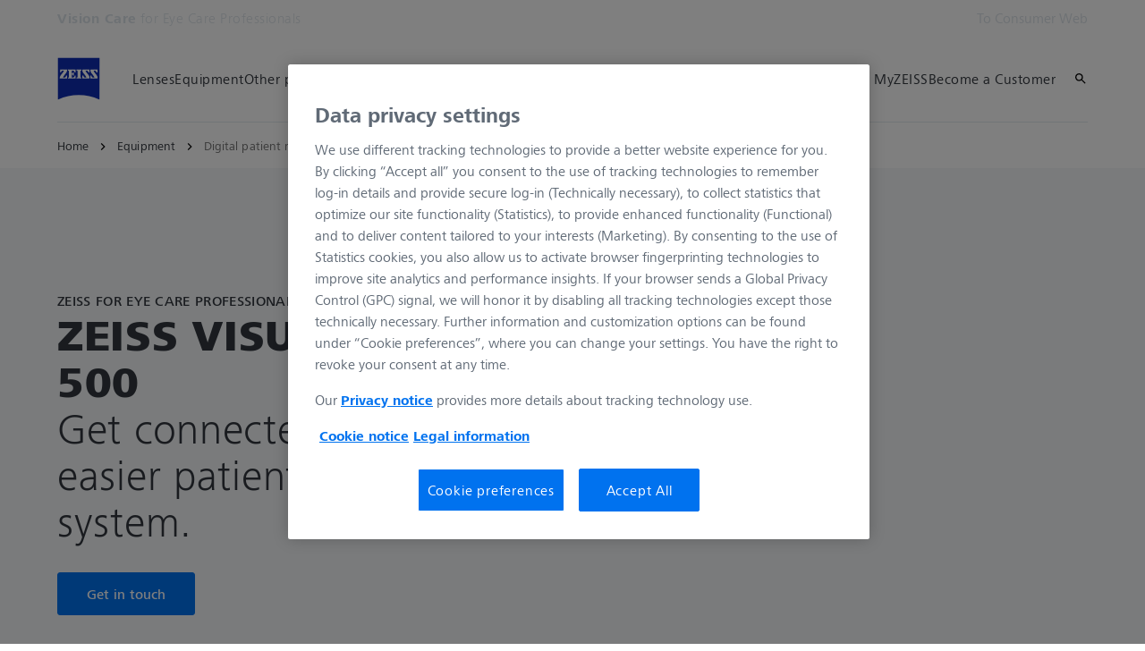

--- FILE ---
content_type: text/html; charset=UTF-8
request_url: https://www.zeiss.com/vision-care/us/eye-care-professionals/equipment/consultation-ordering/patient-management-system.html
body_size: 36347
content:
<!DOCTYPE HTML>
<html lang="en-US" dir="ltr">
    <head>
    <meta charset="UTF-8"/>
    <meta http-equiv="X-UA-Compatible" content="IE=edge"/>
    <meta name="viewport" content="width=device-width, initial-scale=1.0"/>
    <title>ZEISS VISUCONSULT 500 | Patient &amp; optical equipment management system</title>
    
    <meta name="robots" content="index, follow"/>
    <meta name="description" content="Versatile connectivity solution with ZEISS devices that helps you increase efficiency. ✅ Get connected with an easier consultation process.  | Learn more ►"/>
    <meta name="template" content="all_product_001"/>
    <meta name="page_context_language" content="en"/>
    <meta name="page_context_country" content="US"/>
    <meta name="page_context_locale" content="en_us"/>
    <meta name="page_context_sbu" content="VIS-B2B"/>
    
    
    
        <script defer="defer" type="text/javascript" src="/.rum/@adobe/helix-rum-js@%5E2/dist/rum-standalone.js"></script>
<link rel="alternate" href="https://www.zeiss.com/vision-care/en/eye-care-professionals/equipment/consultation-ordering/patient-management-system.html" hreflang="x-default"/>
    
        <link rel="alternate" href="https://www.zeiss.com.ar/vision-care/para-profesionales-de-la-salud-visual/equipamento/consultas-y-pedidos/sistema-gestion-pacientes.html" hreflang="es-ar"/>
    
        <link rel="alternate" href="https://www.zeiss.com.au/vision-care/eye-care-professionals/equipment/consultation-ordering/patient-management-system.html" hreflang="en-au"/>
    
        <link rel="alternate" href="https://www.zeiss.be/vision-care/fr/pour-les-opticien/equipement/consultation-commande/systeme-de-gestion-des-clients.html" hreflang="fr-be"/>
    
        <link rel="alternate" href="https://www.zeiss.be/vision-care/nl/voor-oogzorgprofessionals/apparatuur/consultatie-bestellen/klantbeheersysteem.html" hreflang="nl-be"/>
    
        <link rel="alternate" href="https://www.zeiss.com.br/vision-care/para-os-profissionais-de-optica/equipamento/consultas-e-solicitacoes/sistema-de-gestao-de-pacientes.html" hreflang="pt-br"/>
    
        <link rel="alternate" href="https://www.zeiss.ca/vision-care/en/eye-care-professionals/equipment/consultation-ordering/patient-management-system.html" hreflang="en-ca"/>
    
        <link rel="alternate" href="https://www.zeiss.ca/vision-care/fr/pour-les-opticien/equipement-optique/consultation---commande/systeme-de-gestion-des-clients.html" hreflang="fr-ca"/>
    
        <link rel="alternate" href="https://www.zeiss.co/vision-care/para-profesionales-de-la-salud-visual/equipamento/consultas-y-pedidos/sistema-gestion-pacientes.html" hreflang="es-co"/>
    
        <link rel="alternate" href="https://www.zeiss.cz/vision-care/pro-lekare-ci-optometristy/vybaveni/konzultace-a-objednavky/system-spravy-klientu-a-optickeho-vybaveni.html" hreflang="cs-cz"/>
    
        <link rel="alternate" href="https://www.zeiss.dk/vision-care/til-optikere-og-ojenlaeger/udstyr/konsultation--bestilling/kunde--patient-administrations-system.html" hreflang="da-dk"/>
    
        <link rel="alternate" href="https://www.zeiss.fi/vision-care/optikoille/laite/konsultointi-tilaus/potilaiden-hallintajaerjestelmae.html" hreflang="fi-fi"/>
    
        <link rel="alternate" href="https://www.zeiss.fr/vision-care/pour-les-opticiens/equipement-optique/consultation---commande/systeme-de-gestion-des-clients.html" hreflang="fr-fr"/>
    
        <link rel="alternate" href="https://www.zeiss.de/vision-care/fuer-augenoptiker/instrumente-und-systeme/kundenberatung/visuconsult-500.html" hreflang="de-de"/>
    
        <link rel="alternate" href="https://www.zeiss.com.hk/vision-care/en/eye-care-professionals/equipment/consultation-ordering/patient-management-system.html" hreflang="en-hk"/>
    
        <link rel="alternate" href="https://www.zeiss.com.hk/vision-care/zh/eye-care-professionals/equipment/consultation-ordering/patient-management-system.html" hreflang="zh-hk"/>
    
        <link rel="alternate" href="https://www.zeiss.hu/vision-care/optikusoknak/berendezesek/konzultacio-es-rendeles/uegyfel-es-optikaifelszereles-kezelo-rendszer.html" hreflang="hu-hu"/>
    
        <link rel="alternate" href="https://www.zeiss.co.in/vision-care/eye-care-professionals/equipment/consultation-ordering/patient-management-system.html" hreflang="en-in"/>
    
        <link rel="alternate" href="https://www.zeiss.ie/vision-care/eye-care-professionals/equipment/consultation-ordering/patient-management-system.html" hreflang="en-ie"/>
    
        <link rel="alternate" href="https://www.zeiss.it/vision-care/ottici-optometristi/strumentazione-ottica/consulenza-e-gestione/visuconsult-500.html" hreflang="it-it"/>
    
        <link rel="alternate" href="https://www.zeiss.co.jp/vision-care/eye-care-professionals/equipment/consultation/patient-management-system.html" hreflang="ja-jp"/>
    
        <link rel="alternate" href="https://www.zeiss.com.my/vision-care/eye-care-professionals/equipment/consultation-ordering/patient-management-system.html" hreflang="en-my"/>
    
        <link rel="alternate" href="https://www.zeiss.com.mx/vision-care/para-profesionales-de-la-salud-visual/equipamento/consultas-y-pedidos/sistema-gestion-pacientes.html" hreflang="es-mx"/>
    
        <link rel="alternate" href="https://www.zeiss.nl/vision-care/voor-oogzorgprofessionals/instrumenten/consultatie-bestellen/klantbeheersysteem.html" hreflang="nl-nl"/>
    
        <link rel="alternate" href="https://www.zeiss.no/vision-care/for-optikere/utstyr/konsultasjon-bestilling/pasientadministrasjonssystem.html" hreflang="no-no"/>
    
        <link rel="alternate" href="https://www.zeiss.pl/vision-care/dla-optykow-i-okulistow/sprzet/konsultacja-i-zamawianie/system-zarzadzania-pacjentami.html" hreflang="pl-pl"/>
    
        <link rel="alternate" href="https://www.zeiss.pt/vision-care/para-profissionais-da-visao/equipamento/consulta-e-encomenda/sistema-de-gestao-de-pacientes.html" hreflang="pt-pt"/>
    
        <link rel="alternate" href="https://www.zeiss.ro/vision-care/pentru-profesionistii-din-domeniul-ingrijirii-vederii/echipament/consultatie-si-comanda/sistem-de-management-al-pacientului.html" hreflang="ro-ro"/>
    
        <link rel="alternate" href="https://www.zeiss.com.sg/vision-care/eye-care-professionals/equipment/consultation-ordering/patient-management-system.html" hreflang="en-sg"/>
    
        <link rel="alternate" href="https://www.zeiss.sk/vision-care/pre-specialistov-na-ocnu-starostlivost/zariadenie/konzultacia-objednavanie/system-na-spravu-pacientov.html" hreflang="sk-sk"/>
    
        <link rel="alternate" href="https://www.zeiss.co.za/vision-care/eye-care-professionals/equipment/consultation-ordering/patient-management-system.html" hreflang="en-za"/>
    
        <link rel="alternate" href="https://www.zeiss.co.kr/vision-care/eye-care-professionals/equipment/consultation-ordering/patient-management-system.html" hreflang="ko-kr"/>
    
        <link rel="alternate" href="https://www.zeiss.es/vision-care/para-profesionales-de-la-vision/instrumentos-opticos/consulta-y-pedido/sistema-gestion-pacientes.html" hreflang="es-es"/>
    
        <link rel="alternate" href="https://www.zeiss.se/vision-care/for-optiker/utrustning/konsultation--bestaellning/hanteringssystem-kunder.html" hreflang="sv-se"/>
    
        <link rel="alternate" href="https://www.zeiss.ch/vision-care/fr/pour-les-opticien/equipement/consultation-commande/systeme-de-gestion-des-clients.html" hreflang="fr-ch"/>
    
        <link rel="alternate" href="https://www.zeiss.com.tw/vision-care/eye-care-professionals/equipment/consultation-ordering/patient-management-system.html" hreflang="zh-tw"/>
    
        <link rel="alternate" href="https://www.zeiss.com.tr/vision-care/uzman-optisyenler-icin/ekipman/danismanlik/muesteri-yoenetim-sistemi.html" hreflang="tr-tr"/>
    
        <link rel="alternate" href="https://www.zeiss.ua/vision-care/eye-care-professionals/equipment/consultation-ordering/patient-management-system.html" hreflang="uk-ua"/>
    
        <link rel="alternate" href="https://www.zeiss.ae/vision-care/eye-care-professionals/equipment/consultation-ordering/patient-management-system.html" hreflang="en-ae"/>
    
        <link rel="alternate" href="https://www.zeiss.co.uk/vision-care/eye-care-professionals/equipment/consultation-ordering/patient-management-system.html" hreflang="en-gb"/>
    
        <link rel="alternate" href="https://www.zeiss.com/vision-care/us/eye-care-professionals/equipment/consultation-ordering/patient-management-system.html" hreflang="en-us"/>
    
    
        <link rel="alternate" href="https://www.zeiss.dk/vision-care/til-optikere-og-ojenlaeger/udstyr/konsultation--bestilling/kunde--patient-administrations-system.html" hreflang="da"/>
    
        <link rel="alternate" href="https://www.zeiss.fi/vision-care/optikoille/laite/konsultointi-tilaus/potilaiden-hallintajaerjestelmae.html" hreflang="fi"/>
    
        <link rel="alternate" href="https://www.zeiss.fr/vision-care/pour-les-opticiens/equipement-optique/consultation---commande/systeme-de-gestion-des-clients.html" hreflang="fr"/>
    
        <link rel="alternate" href="https://www.zeiss.de/vision-care/fuer-augenoptiker/instrumente-und-systeme/kundenberatung/visuconsult-500.html" hreflang="de"/>
    
        <link rel="alternate" href="https://www.zeiss.hu/vision-care/optikusoknak/berendezesek/konzultacio-es-rendeles/uegyfel-es-optikaifelszereles-kezelo-rendszer.html" hreflang="hu"/>
    
        <link rel="alternate" href="https://www.zeiss.it/vision-care/ottici-optometristi/strumentazione-ottica/consulenza-e-gestione/visuconsult-500.html" hreflang="it"/>
    
        <link rel="alternate" href="https://www.zeiss.co.jp/vision-care/eye-care-professionals/equipment/consultation/patient-management-system.html" hreflang="ja"/>
    
        <link rel="alternate" href="https://www.zeiss.nl/vision-care/voor-oogzorgprofessionals/instrumenten/consultatie-bestellen/klantbeheersysteem.html" hreflang="nl"/>
    
        <link rel="alternate" href="https://www.zeiss.pl/vision-care/dla-optykow-i-okulistow/sprzet/konsultacja-i-zamawianie/system-zarzadzania-pacjentami.html" hreflang="pl"/>
    
        <link rel="alternate" href="https://www.zeiss.pt/vision-care/para-profissionais-da-visao/equipamento/consulta-e-encomenda/sistema-de-gestao-de-pacientes.html" hreflang="pt"/>
    
        <link rel="alternate" href="https://www.zeiss.ro/vision-care/pentru-profesionistii-din-domeniul-ingrijirii-vederii/echipament/consultatie-si-comanda/sistem-de-management-al-pacientului.html" hreflang="ro"/>
    
        <link rel="alternate" href="https://www.zeiss.sk/vision-care/pre-specialistov-na-ocnu-starostlivost/zariadenie/konzultacia-objednavanie/system-na-spravu-pacientov.html" hreflang="sk"/>
    
        <link rel="alternate" href="https://www.zeiss.co.kr/vision-care/eye-care-professionals/equipment/consultation-ordering/patient-management-system.html" hreflang="ko"/>
    
        <link rel="alternate" href="https://www.zeiss.es/vision-care/para-profesionales-de-la-vision/instrumentos-opticos/consulta-y-pedido/sistema-gestion-pacientes.html" hreflang="es"/>
    
        <link rel="alternate" href="https://www.zeiss.se/vision-care/for-optiker/utrustning/konsultation--bestaellning/hanteringssystem-kunder.html" hreflang="sv"/>
    
        <link rel="alternate" href="https://www.zeiss.com.tw/vision-care/eye-care-professionals/equipment/consultation-ordering/patient-management-system.html" hreflang="zh"/>
    
        <link rel="alternate" href="https://www.zeiss.com.tr/vision-care/uzman-optisyenler-icin/ekipman/danismanlik/muesteri-yoenetim-sistemi.html" hreflang="tr"/>
    
        <link rel="alternate" href="https://www.zeiss.ua/vision-care/eye-care-professionals/equipment/consultation-ordering/patient-management-system.html" hreflang="uk"/>
    
    
    


    
    

  <link rel="preload" href="/bin/core/services/userdataprovider/datalayer.json/content/vis-b2b/united-states/website/en_us/equipment/consultation/patient-management-system" as="fetch"/>
  <link rel="preload" href="/bin/core/cached/services/crisis/content.json?context=/content/vis-b2b/united-states/website/en_us/equipment/consultation/patient-management-system" as="fetch"/>

  <link rel="preload" href="/etc.clientlibs/zeiss-aem-app/jupiter/clientlibs/jupiter-components.all.lc-e2013118cfe8d93b4bc523dcbb8bc43e-lc.js" as="script"/>


  <link rel="preload" href="/etc.clientlibs/zeiss-aem-app/jupiter/clientlibs/jupiter-components.app/resources/assets/fonts/ZEISSFrutigerNextUI-Reg.woff2" as="font" type="font/woff2" crossorigin="anonymous"/>
  <link rel="preload" href="/etc.clientlibs/zeiss-aem-app/jupiter/clientlibs/jupiter-components.app/resources/assets/fonts/ZEISSFrutigerNextUI-Bold.woff2" as="font" type="font/woff2" crossorigin="anonymous"/>
  <link rel="preload" href="/etc.clientlibs/zeiss-aem-app/jupiter/clientlibs/jupiter-components.app/resources/assets/fonts/ZEISSFrutigerNextUI-Light.woff2" as="font" type="font/woff2" crossorigin="anonymous"/>
  <link rel="preload" href="/etc.clientlibs/zeiss-aem-app/jupiter/clientlibs/jupiter-components.app/resources/assets/fonts/ZEISSFrutigerNextUI-Medium.woff2" as="font" type="font/woff2" crossorigin="anonymous"/>
  <link rel="preload" href="/etc.clientlibs/zeiss-aem-app/jupiter/clientlibs/jupiter-components.app/resources/assets/fonts/ZEISSFrutigerNextUI-Heavy.woff2" as="font" type="font/woff2" crossorigin="anonymous"/>
  <link rel="preload" href="/etc.clientlibs/zeiss-aem-app/jupiter/clientlibs/jupiter-components.app/resources/assets/fonts/ZEISSIcons.woff" as="font" type="font/woff" crossorigin="anonymous"/>



    
    <script>
  dataLayer = [ {
  "pageArea" : "web",
  "pageCountry" : "US",
  "pageEnvironment" : "prod_publish",
  "pageIdentifier" : "b2b",
  "pageLanguage" : "en",
  "pageLocation" : "ALL_Product_001",
  "pageName" : "patient-management-system",
  "pagePool" : "vis",
  "pageTags" : "",
  "pageLoginUrl" : "https://www.zeiss.com/vision-care/us/eye-care-professionals/equipment/consultation-ordering/patient-management-system.html?zeissid=login",
  "pageLogoutUrl" : "https://www.zeiss.com/vision-care/us/eye-care-professionals/equipment/consultation-ordering/patient-management-system.html?zeissid=logout",
  "contentHierarchy1" : "equipment",
  "contentHierarchy2" : "consultation",
  "productName" : ""
} ];
</script>
 
    
<script>

  const configureDatalayerGTM = () => {

    if ( typeof userdata != 'undefined' && userdata.accountid  ) {
      dataLayer[0].userLoginState = 'true';
      dataLayer[0].userId = userdata.accountid;
      if ( userdata.zeissid
      && userdata.zeissid.organization
      && userdata.zeissid.organization.zeisscustomerno ) {
        dataLayer[0].zeissid = dataLayer[0].zeissid || {};
        dataLayer[0].zeissid.organisation = dataLayer[0].zeissid.organisation || {};
        dataLayer[0].zeissid.organisation.zeisscustomerno = userdata.zeissid.organization.zeisscustomerno;
      }
      if ( userdata.mkto_med_myzeiss ) {
        dataLayer[0].mkto_med_myzeiss = dataLayer[0].mkto_med_myzeiss || {};
        if ( userdata.mkto_med_myzeiss.myZEISSInterest ) {
            dataLayer[0].mkto_med_myzeiss.myZEISSInterest = userdata.mkto_med_myzeiss.myZEISSInterest;
        }
        if ( userdata.mkto_med_myzeiss.myZEISSProfession ) {
            dataLayer[0].mkto_med_myzeiss.myZEISSProfession = userdata.mkto_med_myzeiss.myZEISSProfession;
        }
        if ( userdata.mkto_med_myzeiss.myZEISSRole ) {
            dataLayer[0].mkto_med_myzeiss.myZEISSRole = userdata.mkto_med_myzeiss.myZEISSRole;
        }
      }
    }
    else {
      dataLayer[0].userLoginState = 'false';
    }

    if (typeof userdata != 'undefined') {
      dataLayer[0].country = userdata.country;
      dataLayer[0].language = userdata.language;
    }
  };

  const loadGTM = () => {
    const delay = 0;

    setTimeout(() => {
      console.info(`adding GTM after delay of 0ms.`);

      configureDatalayerGTM();

      const w = window, d = document, s = "script", l = "dataLayer", i = "GTM-PMTCS9RP";

      w[l] = w[l] || [];
      w[l].push({ "gtm.start": new Date().getTime(), event: "gtm.js" });
      var f = d.getElementsByTagName(s)[0],
        j = d.createElement(s),
        dl = l != "dataLayer" ? "&l=" + l : "";
      j.async = true;
      j.src = "https://www.googletagmanager.com/gtm.js?id=" + i + dl;

      f.parentNode.insertBefore(j, f)
    }, delay);
  };
</script>



 
    
  <script>
    const ENDPOINT_USERDATA = "\/bin\/core\/services\/userdataprovider\/datalayer.json\/content\/vis\u002Db2b\/united\u002Dstates\/website\/en_us\/equipment\/consultation\/patient\u002Dmanagement\u002Dsystem";
    const ENDPOINT_CRISIS_CONFIG = "\/bin\/core\/cached\/services\/crisis\/content.json?context=\/content\/vis\u002Db2b\/united\u002Dstates\/website\/en_us\/equipment\/consultation\/patient\u002Dmanagement\u002Dsystem";

    const URL_JUPITER_JS_LIBS = ["\/etc.clientlibs\/zeiss\u002Daem\u002Dapp\/jupiter\/clientlibs\/jupiter\u002Dcomponents.all.lc\u002De2013118cfe8d93b4bc523dcbb8bc43e\u002Dlc.js"];

    const fetchDataFromEndpoint = async (url) => {
      try {
        <!--/* necessary to exactly match preload request in <link> elements */-->
        const options = {
          credentials: 'include',
          mode: 'no-cors'
        }

        const response = await fetch(url, options);

        if (!response.ok) throw `non-success status code ${response.status} received.`;

        return response.json();
      }
      catch (e) {
        console.error(`fetching url ${url} failed: ${e}`)
      }
    }

    const loadCrisisConfig = async () => {
      return fetchDataFromEndpoint(ENDPOINT_CRISIS_CONFIG);
    }
    const loadUserdata = async () => {
      return fetchDataFromEndpoint(ENDPOINT_USERDATA);
    }

    const executeJS = async ( url, async=false ) => {
      const SCRIPT_TAG_NAME = 'script'
      const ref_node = document.getElementsByTagName(SCRIPT_TAG_NAME)[0];

      let script_node = document.createElement(SCRIPT_TAG_NAME);

      script_node.async= async;
      script_node.src = url;

      ref_node.parentNode.insertBefore(script_node, ref_node);
    }

    const loadInitialJupiterJS = async () => {
      URL_JUPITER_JS_LIBS.forEach( async (js_url)  => { executeJS(js_url, false); } )
    }

    const bootstrapJS = async () => {
      const data = await Promise.all([loadUserdata(), loadCrisisConfig()]);

      window.userdata = data[0];
      window.crisisConfig = data[1];
    }

    bootstrapJS().then(() => {
      loadInitialJupiterJS();
      loadGTM();
    });
  </script>

 

    
    <script type="application/ld+json">
        {"@context":"https://schema.org","@type":"BreadcrumbList","itemListElement":[{"@type":"ListItem","position":1,"name":"Home","item":"https://www.zeiss.com/vision-care/us/eye-care-professionals/home.html"},{"@type":"ListItem","position":2,"name":"Equipment","item":"https://www.zeiss.com/vision-care/us/eye-care-professionals/equipment.html"},{"@type":"ListItem","position":3,"name":"Digital patient management system","item":"https://www.zeiss.com/vision-care/us/eye-care-professionals/equipment/consultation-ordering/patient-management-system.html"}]}
    </script>

    
    

    <script type="application/ld+json">{"@context":"https://schema.org","@type":"Organization","url":"https://www.zeiss.com","logo":"https://www.zeiss.com/etc.clientlibs/zeiss-aem-app/jupiter/clientlibs/jupiter-components.app/resources/assets/icons/symbols/zeiss-logo.svg"}</script>
    <meta property="og:url" content="https://www.zeiss.com/vision-care/us/eye-care-professionals/equipment/consultation-ordering/patient-management-system.html"/>
<meta property="og:type" content="website"/>
<meta property="og:title" content="ZEISS VISUCONSULT 500 | Patient &amp; optical equipment management system"/>
<meta property="og:description" content="Versatile connectivity solution with ZEISS devices that helps you increase efficiency. ✅ Get connected with an easier consultation process.  | Learn more ►"/>
<meta property="og:locale" content="en_US"/>
<meta property="og:image" content="https://www.zeiss.com/content/dam/vis-b2b/reference-master/images/equipment/visuconsult-500/zeiss_vc_stage.jpg"/>



    
    

    
  <link rel="apple-touch-icon" sizes="180x180" href="/etc.clientlibs/zeiss-aem-app/jupiter/clientlibs/jupiter-components.app/resources/assets/favicons/apple-touch-icon.png"/>
  <link rel="icon" type="image/png" sizes="32x32" href="/etc.clientlibs/zeiss-aem-app/jupiter/clientlibs/jupiter-components.app/resources/assets/favicons/favicon-32x32.png"/>
  <link rel="icon" type="image/png" sizes="16x16" href="/etc.clientlibs/zeiss-aem-app/jupiter/clientlibs/jupiter-components.app/resources/assets/favicons/favicon-16x16.png"/>
  <link rel="manifest" href="/etc.clientlibs/zeiss-aem-app/jupiter/clientlibs/jupiter-components.app/resources/assets/favicons/site.webmanifest"/>
  <link rel="mask-icon" href="/etc.clientlibs/zeiss-aem-app/jupiter/clientlibs/jupiter-components.app/resources/assets/favicons/safari-pinned-tab.svg" color="#0f2db3"/>
  <meta name="msapplication-TileColor" content="#ffffff"/>
  <meta name="msapplication-square150x150logo" content="/etc.clientlibs/zeiss-aem-app/jupiter/clientlibs/jupiter-components.app/resources/assets/favicons/mstile-150x150.png"/>
  <meta name="theme-color" content="#ffffff"/>

    <link rel="canonical" href="https://www.zeiss.com/vision-care/us/eye-care-professionals/equipment/consultation-ordering/patient-management-system.html"/>
    

  
<link href="/etc.clientlibs/zeiss-aem-app/jupiter/clientlibs/jupiter-components.all.lc-b934a7b9e16c20d8c72f23a5503f9ca3-lc.css" rel="stylesheet" type="text/css">

  







    <script src="https://www.zeiss.com/vision-care/us/eye-care-professionals/equipment/consultation-ordering/patient-management-system/_jcr_content/root/container_839318684/avc_copy/items/contactandservice/reference.reference-redirect.reference-redirect-page.component-script-code.suffix.js/content/vis-b2b/united-states/website/en_us/referenced-content/contact-elements-leads/_jcr_content/root/container/avc/items/contactandservice/contact_tile1/content/form_copy_copy_copy_/jsCode.js"></script>

    <script src="https://www.zeiss.com/vision-care/us/eye-care-professionals/equipment/consultation-ordering/patient-management-system/_jcr_content/root/container_839318684/avc_copy/items/contactandservice/reference.reference-redirect.reference-redirect-page.component-script-code.suffix.js/content/vis-b2b/united-states/website/en_us/referenced-content/contact-elements-leads/_jcr_content/root/container/avc/items/contactandservice/contact_tile2/content/form_copy_copy_14895/jsCode.js"></script>




    <link media="print" rel="stylesheet" href="/etc.clientlibs/zeiss-aem-app/jupiter/clientlibs/jupiter-components.print.lc-73db7cd60bc53c7dbc630f239b325af1-lc.css" type="text/css">



    
    
    

    

    
    
    

</head>
    <body class="page basicpage no-js
                 ">
        <script>document.body.classList.remove('no-js');</script>
        
        
        
            <noscript>
  <iframe src="https://www.googletagmanager.com/ns.html?id=GTM-PMTCS9RP" height="0" width="0" style="display:none;visibility:hidden"></iframe>
</noscript>

            
<header class="main-header header exclude-site-search
               
               
                header--no-campaign" data-module="Header">
    <a href="#content" class="header__skip-link" data-js-select="Header_skip-link" data-track-auto="true" data-track-event="{&#34;name&#34;:&#34;Navigation&#34;,&#34;type&#34;:&#34;&#34;,&#34;action&#34;:&#34;Click&#34;,&#34;value&#34;:&#34;Skip Navigation&#34;,&#34;detail&#34;:&#34;&#34;,&#34;moduleSection&#34;:&#34;Header&#34;,&#34;moduleType&#34;:&#34;Navigation&#34;}">
        <p class="header__skip-link__text">Skip to main content</p>
    </a>
    
    

    
    

    <div class="header__meta grid__container grid__container--full-bleed" data-js-select="Header_meta">
        <div class="grid__structure">
            <div class="grid__column grid__column--100 ">
                <div class="grid__background-column"></div>
                <div class="header__flex__container ">
                    <div class="header__flex__structure">
                        
                        <div class="header__website-area-name visible-from-m">
                            Vision Care 
                            <span class="header__target_group_identifier">for Eye Care Professionals</span>
                        </div>

                        
                        <ul class="header__first-level-links-list header__utility-links">

    
    
        <li class="header__first-level-links-list-item">
    <a aria-label="To Consumer Web" class="header__first-level-link    " data-track-auto="true" data-track-event="{&#34;name&#34;:&#34;CTA&#34;,&#34;type&#34;:&#34;Outbound&#34;,&#34;action&#34;:&#34;Click&#34;,&#34;value&#34;:&#34;To Consumer Web&#34;,&#34;detail&#34;:&#34;https://www.zeiss.com/vision-care/us&#34;,&#34;moduleSection&#34;:&#34;Header&#34;,&#34;moduleType&#34;:&#34;Secondary Utility Links&#34;}" href="https://www.zeiss.com/vision-care/us" title="To Consumer Web">
        
        To Consumer Web
    </a>
</li>
    
    


    
</ul>

                    </div>
                </div>
            </div>
        </div>
    </div>

    <div class="grid__container">
        <div class="grid__structure">
            <div class="header__navigation-area">
                <span id="external-link-description" class="visually-hidden" aria-hidden="true">
                    Opens in another tab
                </span>
                
                <a href="https://www.zeiss.com/vision-care/us/eye-care-professionals/home.html" aria-label="Homepage of Vision Care  for Eye Care Professionals" data-track-auto="true" data-track-event="{&#34;name&#34;:&#34;Navigation&#34;,&#34;type&#34;:&#34;Logo&#34;,&#34;action&#34;:&#34;Click&#34;,&#34;value&#34;:&#34;Logo&#34;,&#34;detail&#34;:&#34;https://www.zeiss.com/vision-care/us/eye-care-professionals/home.html&#34;,&#34;moduleSection&#34;:&#34;Header&#34;,&#34;moduleType&#34;:&#34;Navigation&#34;}" data-js-select="Header_Logo" class="header__logo">
                    
  <span class="icon icon-symbols-zeiss-logo icon--symbol">
    <span class="svg-scale-wrapper" style="padding-bottom: 100%;">
      <svg focusable="false" xmlns:xlink="http://www.w3.org/1999/xlink">
        <use xlink:href="/etc.clientlibs/zeiss-aem-app/jupiter/clientlibs/jupiter-components.app/resources/assets/icons/symbols-sprite-generated/symbols-sprite.svg#svgsymbol-zeiss-logo"/>
      </svg>
    </span>
  </span>

                </a>

                
                <a href="#" aria-label="Click here to go back to the previous navigation layer" title="Click here to go back to the previous navigation layer" data-js-select="Header_Back-link" class="plain-link header__backlink">
                    
  <span class="icon icon-symbols-chevron-left icon--symbol">
    <span class="svg-scale-wrapper" style="padding-bottom: 100%;">
      <svg focusable="false" xmlns:xlink="http://www.w3.org/1999/xlink">
        <use xlink:href="/etc.clientlibs/zeiss-aem-app/jupiter/clientlibs/jupiter-components.app/resources/assets/icons/symbols-sprite-generated/symbols-sprite.svg#svgsymbol-chevron-left"/>
      </svg>
    </span>
  </span>

                    back
                </a>

                <!--googleoff: all-->
                <div class="header__website-area-name hide-from-m">Vision Care </div>
                <!--googleon: all-->

                <div class="header__navigation visible-from-l" data-js-select="Header_navigation" data-tracking-id="Navigation">
                    <div class="header__target_group_identifier hide-from-m">for Eye Care Professionals</div>

                    <div class="header__first-level-container header__first-level-container--main-navigation" data-js-select="Header_first-level">
                        
                        <nav aria-label="Main navigation"><ul class="header__first-level-links-list">
    <li class="header__first-level-links-list-item">
    <a class="header__first-level-link     header__first-level-link--lazy" data-track-auto="false" aria-controls="content-vis-b2b-united-states-website-en_us-lenses" aria-haspopup="true" aria-expanded="false" data-track-event="{&#34;name&#34;:&#34;Navigation&#34;,&#34;type&#34;:&#34;&#34;,&#34;action&#34;:&#34;Expand&#34;,&#34;value&#34;:&#34;Lenses&#34;,&#34;detail&#34;:&#34;&#34;,&#34;moduleSection&#34;:&#34;Header&#34;,&#34;moduleType&#34;:&#34;Navigation&#34;}" data-megamenu="content-vis-b2b-united-states-website-en_us-lenses" data-megamenu-fetch-url="https://www.zeiss.com/vision-care/us/eye-care-professionals/lenses/_jcr_content/megaMenu.fetch.html" href="https://www.zeiss.com/vision-care/us/eye-care-professionals/lenses.html" aria-label="Lenses">
        
        <span class="header__first-level-link__label">Lenses</span>
        
        <span class="header__first-level-link__child-indication" aria-hidden="true">
  <span class="icon icon-inline-beyond/16px/ChevronExpand">
    <span class="svg-scale-wrapper" style="padding-bottom: 100%;">
      <svg width="16" height="16" viewBox="0 0 16 16" fill="none" xmlns="http://www.w3.org/2000/svg">
<path fill-rule="evenodd" clip-rule="evenodd" d="M13.3536 5.85359L8.00004 11.2071L2.64648 5.85359L3.35359 5.14649L8.00004 9.79293L12.6465 5.14649L13.3536 5.85359Z" fill="#FF00CD"/>
</svg>

    </span>
   </span>
</span>
    </a>
</li>

    <li class="header__first-level-links-list-item">
    <a class="header__first-level-link     header__first-level-link--lazy" data-track-auto="false" aria-controls="content-vis-b2b-united-states-website-en_us-equipment" aria-haspopup="true" aria-expanded="false" data-track-event="{&#34;name&#34;:&#34;Navigation&#34;,&#34;type&#34;:&#34;&#34;,&#34;action&#34;:&#34;Expand&#34;,&#34;value&#34;:&#34;Equipment&#34;,&#34;detail&#34;:&#34;&#34;,&#34;moduleSection&#34;:&#34;Header&#34;,&#34;moduleType&#34;:&#34;Navigation&#34;}" data-megamenu="content-vis-b2b-united-states-website-en_us-equipment" data-megamenu-fetch-url="https://www.zeiss.com/vision-care/us/eye-care-professionals/equipment/_jcr_content/megaMenu.fetch.html" href="https://www.zeiss.com/vision-care/us/eye-care-professionals/equipment.html" aria-label="Equipment">
        
        <span class="header__first-level-link__label">Equipment</span>
        
        <span class="header__first-level-link__child-indication" aria-hidden="true">
  <span class="icon icon-inline-beyond/16px/ChevronExpand">
    <span class="svg-scale-wrapper" style="padding-bottom: 100%;">
      <svg width="16" height="16" viewBox="0 0 16 16" fill="none" xmlns="http://www.w3.org/2000/svg">
<path fill-rule="evenodd" clip-rule="evenodd" d="M13.3536 5.85359L8.00004 11.2071L2.64648 5.85359L3.35359 5.14649L8.00004 9.79293L12.6465 5.14649L13.3536 5.85359Z" fill="#FF00CD"/>
</svg>

    </span>
   </span>
</span>
    </a>
</li>

    <li class="header__first-level-links-list-item">
    <a class="header__first-level-link     header__first-level-link--lazy" data-track-auto="false" aria-controls="content-vis-b2b-united-states-website-en_us-other-products" aria-haspopup="true" aria-expanded="false" data-track-event="{&#34;name&#34;:&#34;Navigation&#34;,&#34;type&#34;:&#34;&#34;,&#34;action&#34;:&#34;Expand&#34;,&#34;value&#34;:&#34;Other products&#34;,&#34;detail&#34;:&#34;&#34;,&#34;moduleSection&#34;:&#34;Header&#34;,&#34;moduleType&#34;:&#34;Navigation&#34;}" data-megamenu="content-vis-b2b-united-states-website-en_us-other-products" data-megamenu-fetch-url="https://www.zeiss.com/vision-care/us/eye-care-professionals/other-products/_jcr_content/megaMenu.fetch.html" href="https://www.zeiss.com/vision-care/us/eye-care-professionals/other-products.html" aria-label="Other products">
        
        <span class="header__first-level-link__label">Other products</span>
        
        <span class="header__first-level-link__child-indication" aria-hidden="true">
  <span class="icon icon-inline-beyond/16px/ChevronExpand">
    <span class="svg-scale-wrapper" style="padding-bottom: 100%;">
      <svg width="16" height="16" viewBox="0 0 16 16" fill="none" xmlns="http://www.w3.org/2000/svg">
<path fill-rule="evenodd" clip-rule="evenodd" d="M13.3536 5.85359L8.00004 11.2071L2.64648 5.85359L3.35359 5.14649L8.00004 9.79293L12.6465 5.14649L13.3536 5.85359Z" fill="#FF00CD"/>
</svg>

    </span>
   </span>
</span>
    </a>
</li>

    <li class="header__first-level-links-list-item">
    <a class="header__first-level-link     header__first-level-link--lazy" data-track-auto="false" aria-controls="content-vis-b2b-united-states-website-en_us-support" aria-haspopup="true" aria-expanded="false" data-track-event="{&#34;name&#34;:&#34;Navigation&#34;,&#34;type&#34;:&#34;&#34;,&#34;action&#34;:&#34;Expand&#34;,&#34;value&#34;:&#34;Support&#34;,&#34;detail&#34;:&#34;&#34;,&#34;moduleSection&#34;:&#34;Header&#34;,&#34;moduleType&#34;:&#34;Navigation&#34;}" data-megamenu="content-vis-b2b-united-states-website-en_us-support" data-megamenu-fetch-url="https://www.zeiss.com/vision-care/us/eye-care-professionals/support/_jcr_content/megaMenu.fetch.html" href="https://www.zeiss.com/vision-care/us/eye-care-professionals/support.html" aria-label="Support">
        
        <span class="header__first-level-link__label">Support</span>
        
        <span class="header__first-level-link__child-indication" aria-hidden="true">
  <span class="icon icon-inline-beyond/16px/ChevronExpand">
    <span class="svg-scale-wrapper" style="padding-bottom: 100%;">
      <svg width="16" height="16" viewBox="0 0 16 16" fill="none" xmlns="http://www.w3.org/2000/svg">
<path fill-rule="evenodd" clip-rule="evenodd" d="M13.3536 5.85359L8.00004 11.2071L2.64648 5.85359L3.35359 5.14649L8.00004 9.79293L12.6465 5.14649L13.3536 5.85359Z" fill="#FF00CD"/>
</svg>

    </span>
   </span>
</span>
    </a>
</li>

    <li class="header__first-level-links-list-item">
    <a class="header__first-level-link     header__first-level-link--lazy" data-track-auto="false" aria-controls="content-vis-b2b-united-states-website-en_us-about-us" aria-haspopup="true" aria-expanded="false" data-track-event="{&#34;name&#34;:&#34;Navigation&#34;,&#34;type&#34;:&#34;&#34;,&#34;action&#34;:&#34;Expand&#34;,&#34;value&#34;:&#34;About us&#34;,&#34;detail&#34;:&#34;&#34;,&#34;moduleSection&#34;:&#34;Header&#34;,&#34;moduleType&#34;:&#34;Navigation&#34;}" data-megamenu="content-vis-b2b-united-states-website-en_us-about-us" data-megamenu-fetch-url="https://www.zeiss.com/vision-care/us/eye-care-professionals/about-us/_jcr_content/megaMenu.fetch.html" href="https://www.zeiss.com/vision-care/us/eye-care-professionals/about-us.html" aria-label="About us">
        
        <span class="header__first-level-link__label">About us</span>
        
        <span class="header__first-level-link__child-indication" aria-hidden="true">
  <span class="icon icon-inline-beyond/16px/ChevronExpand">
    <span class="svg-scale-wrapper" style="padding-bottom: 100%;">
      <svg width="16" height="16" viewBox="0 0 16 16" fill="none" xmlns="http://www.w3.org/2000/svg">
<path fill-rule="evenodd" clip-rule="evenodd" d="M13.3536 5.85359L8.00004 11.2071L2.64648 5.85359L3.35359 5.14649L8.00004 9.79293L12.6465 5.14649L13.3536 5.85359Z" fill="#FF00CD"/>
</svg>

    </span>
   </span>
</span>
    </a>
</li>

    <li class="header__first-level-links-list-item">
    <a class="header__first-level-link     " data-track-auto="true" data-track-event="{&#34;name&#34;:&#34;Navigation&#34;,&#34;type&#34;:&#34;&#34;,&#34;action&#34;:&#34;Click&#34;,&#34;value&#34;:&#34;Blog&#34;,&#34;detail&#34;:&#34;https://www.zeiss.com/vision-care/us/eye-care-professionals/blog.html&#34;,&#34;moduleSection&#34;:&#34;Header&#34;,&#34;moduleType&#34;:&#34;Navigation&#34;}" href="https://www.zeiss.com/vision-care/us/eye-care-professionals/blog.html" aria-label="Blog">
        
        <span class="header__first-level-link__label">Blog</span>
        
        
    </a>
</li>

</ul>
</nav>
                        
                        <nav class="header__my-zeiss-area" data-js-select="Header_my-zeiss-area" aria-label="Additional navigation">
                            <ul class="header__first-level-links-list" data-tracking-id="Primary utility links">
    
    
        
        <li class="header__first-level-links-list-item">
    <a class="header__first-level-link header__first-level-link--my-zeiss-area--logged-in   header__first-level-link--my-zeiss-area header__first-level-link--lazy" data-track-auto="false" aria-controls="header-myZEISS" aria-haspopup="true" aria-expanded="false" data-track-event="{&#34;name&#34;:&#34;Navigation&#34;,&#34;type&#34;:&#34;&#34;,&#34;action&#34;:&#34;Expand&#34;,&#34;value&#34;:&#34;MyZEISS&#34;,&#34;detail&#34;:&#34;&#34;,&#34;moduleSection&#34;:&#34;Header&#34;,&#34;moduleType&#34;:&#34;Navigation&#34;}" data-js-select="Header_my-zeiss-link" data-megamenu="header-myZEISS" data-megamenu-fetch-url="https://www.zeiss.com/vision-care/us/eye-care-professionals/equipment/consultation-ordering/patient-management-system.resourceProxySuffix.suffix.html/content/vis-b2b/united-states/website/en_us/_jcr_content/myZeissLoggedIn.html" href="#header-myZEISS" title="MyZEISS" aria-label="MyZEISS">
        
        <span class="header__first-level-link__label">MyZEISS</span>
        <div class="header__first-level-link__avatar-container">
            
            <span class="header__first-level-link__avatar header__first-level-link__avatar--abbreviation">
                  <span data-replace="initials"></span>
                  
            </span>
            
            
        </div>
        <span class="header__first-level-link__child-indication" aria-hidden="true">
  <span class="icon icon-inline-beyond/16px/ChevronExpand">
    <span class="svg-scale-wrapper" style="padding-bottom: 100%;">
      <svg width="16" height="16" viewBox="0 0 16 16" fill="none" xmlns="http://www.w3.org/2000/svg">
<path fill-rule="evenodd" clip-rule="evenodd" d="M13.3536 5.85359L8.00004 11.2071L2.64648 5.85359L3.35359 5.14649L8.00004 9.79293L12.6465 5.14649L13.3536 5.85359Z" fill="#FF00CD"/>
</svg>

    </span>
   </span>
</span>
    </a>
</li>


        
        <li class="header__first-level-links-list-item">
  
  

  
  
    <a class="header__first-level-link header__first-level-link--my-zeiss-area--logged-out   header__first-level-link--my-zeiss-area " data-track-auto="true" data-track-event="{&#34;name&#34;:&#34;Navigation&#34;,&#34;type&#34;:&#34;Header&#34;,&#34;action&#34;:&#34;Click&#34;,&#34;value&#34;:&#34;MyZEISS&#34;,&#34;detail&#34;:&#34;https://www.zeiss.com/vision-care/us/eye-care-professionals/equipment/consultation-ordering/patient-management-system.html?zeissid=login&#34;,&#34;moduleSection&#34;:&#34;Header&#34;,&#34;moduleType&#34;:&#34;Navigation&#34;}" href="https://www.zeiss.com/vision-care/us/eye-care-professionals/equipment/consultation-ordering/patient-management-system.html?zeissid=login" title="MyZEISS" aria-label="MyZEISS">
        
        <span class="header__first-level-link__label">MyZEISS</span>
        <div class="header__first-level-link__avatar-container">
            
            
            
            <span class="header__first-level-link__avatar header__first-level-link__avatar--icon">
  <span class="icon icon-inline-beyond/16px/AccountCircle">
    <span class="svg-scale-wrapper" style="padding-bottom: 100%;">
      <svg width="17" height="16" viewBox="0 0 17 16" fill="none" xmlns="http://www.w3.org/2000/svg">
<g clip-path="url(#clip0_840_9633)">
<path fill-rule="evenodd" clip-rule="evenodd" d="M8.90125 9C10.5581 9 11.9012 7.65685 11.9012 6C11.9012 4.34315 10.5581 3 8.90125 3C7.24439 3 5.90125 4.34315 5.90125 6C5.90125 7.65685 7.24439 9 8.90125 9ZM8.90125 8C10.0058 8 10.9012 7.10457 10.9012 6C10.9012 4.89543 10.0058 4 8.90125 4C7.79668 4 6.90125 4.89543 6.90125 6C6.90125 7.10457 7.79668 8 8.90125 8Z" fill="#FF00CD"/>
<path fill-rule="evenodd" clip-rule="evenodd" d="M16.9012 8C16.9012 12.4183 13.3195 16 8.90125 16C4.48297 16 0.901245 12.4183 0.901245 8C0.901245 3.58172 4.48297 0 8.90125 0C13.3195 0 16.9012 3.58172 16.9012 8ZM13.4866 13.2893C12.2583 14.355 10.6551 15 8.90125 15C7.14737 15 5.54415 14.355 4.31586 13.2892C4.32216 13.2828 4.32917 13.2757 4.33688 13.268C4.38397 13.221 4.45722 13.151 4.55595 13.0656C4.75363 12.8946 5.05201 12.663 5.44575 12.4305C6.23237 11.9661 7.39546 11.5 8.9012 11.5C10.4069 11.5 11.57 11.9661 12.3566 12.4305C12.7504 12.663 13.0488 12.8946 13.2464 13.0656C13.3452 13.151 13.4184 13.221 13.4655 13.268C13.4732 13.2757 13.4803 13.2828 13.4866 13.2893ZM14.1935 12.5819C14.1867 12.575 14.1794 12.5677 14.1718 12.5601C14.1093 12.4977 14.0187 12.4115 13.9007 12.3094C13.6649 12.1054 13.3181 11.837 12.8651 11.5695C11.9582 11.0339 10.6213 10.5 8.9012 10.5C7.18113 10.5 5.84421 11.0339 4.93729 11.5695C4.48426 11.837 4.13748 12.1054 3.90169 12.3094C3.78368 12.4115 3.69312 12.4977 3.63059 12.5601C3.62296 12.5677 3.61576 12.575 3.60896 12.5818C2.54503 11.354 1.90125 9.75219 1.90125 8C1.90125 4.13401 5.03525 1 8.90125 1C12.7672 1 15.9012 4.13401 15.9012 8C15.9012 9.75222 15.2574 11.3541 14.1935 12.5819Z" fill="#FF00CD"/>
</g>
<defs>
<clipPath id="clip0_840_9633">
<rect width="16" height="16" fill="white" transform="translate(0.901245)"/>
</clipPath>
</defs>
</svg>

    </span>
   </span>
</span>
        </div>
        
    </a>

</li>

        
        


  


    

    
    
        <li class="header__first-level-links-list-item">
    <a class="header__first-level-link     " data-track-auto="true" data-track-event="{&#34;name&#34;:&#34;CTA&#34;,&#34;type&#34;:&#34;Internal&#34;,&#34;action&#34;:&#34;Click&#34;,&#34;value&#34;:&#34;Become a Customer&#34;,&#34;detail&#34;:&#34;https://www.zeiss.com/vision-care/us/eye-care-professionals/contact.html&#34;,&#34;moduleSection&#34;:&#34;Header&#34;,&#34;moduleType&#34;:&#34;Primary Utility Links&#34;}" href="https://www.zeiss.com/vision-care/us/eye-care-professionals/contact.html" title="Become a Customer" aria-label="Become a Customer">
        
        <span class="header__first-level-link__label">Become a Customer</span>
        
        
    </a>
</li>
    

    
    
    

</ul>
                        </nav>
                    </div>

                    <!--googleoff: all-->
                    
                    <nav class="header__first-level-container header__my-zeiss-area--mobile hide-from-l" data-js-select="Header_my-zeiss-area--mobile" aria-label="Additional navigation">
                        <ul class="header__first-level-links-list">
                            
    
    
        
        <li class="header__first-level-links-list-item">
    <a class="header__first-level-link header__first-level-link--my-zeiss-area--logged-in   header__first-level-link--my-zeiss-area header__first-level-link--lazy" data-track-auto="false" aria-controls="header-myZEISS" aria-haspopup="true" aria-expanded="false" data-track-event="{&#34;name&#34;:&#34;Navigation&#34;,&#34;type&#34;:&#34;&#34;,&#34;action&#34;:&#34;Expand&#34;,&#34;value&#34;:&#34;MyZEISS&#34;,&#34;detail&#34;:&#34;&#34;,&#34;moduleSection&#34;:&#34;Header&#34;,&#34;moduleType&#34;:&#34;Navigation&#34;}" data-js-select="Header_my-zeiss-link" data-megamenu="header-myZEISS" data-megamenu-fetch-url="https://www.zeiss.com/vision-care/us/eye-care-professionals/equipment/consultation-ordering/patient-management-system.resourceProxySuffix.suffix.html/content/vis-b2b/united-states/website/en_us/_jcr_content/myZeissLoggedIn.html" href="#header-myZEISS" title="MyZEISS" aria-label="MyZEISS">
        
        <span class="header__first-level-link__label">MyZEISS</span>
        <div class="header__first-level-link__avatar-container">
            
            <span class="header__first-level-link__avatar header__first-level-link__avatar--abbreviation">
                  <span data-replace="initials"></span>
                  
            </span>
            
            
        </div>
        <span class="header__first-level-link__child-indication" aria-hidden="true">
  <span class="icon icon-inline-beyond/16px/ChevronExpand">
    <span class="svg-scale-wrapper" style="padding-bottom: 100%;">
      <svg width="16" height="16" viewBox="0 0 16 16" fill="none" xmlns="http://www.w3.org/2000/svg">
<path fill-rule="evenodd" clip-rule="evenodd" d="M13.3536 5.85359L8.00004 11.2071L2.64648 5.85359L3.35359 5.14649L8.00004 9.79293L12.6465 5.14649L13.3536 5.85359Z" fill="#FF00CD"/>
</svg>

    </span>
   </span>
</span>
    </a>
</li>


        
        <li class="header__first-level-links-list-item">
  
  

  
  
    <a class="header__first-level-link header__first-level-link--my-zeiss-area--logged-out   header__first-level-link--my-zeiss-area " data-track-auto="true" data-track-event="{&#34;name&#34;:&#34;Navigation&#34;,&#34;type&#34;:&#34;Header&#34;,&#34;action&#34;:&#34;Click&#34;,&#34;value&#34;:&#34;MyZEISS&#34;,&#34;detail&#34;:&#34;https://www.zeiss.com/vision-care/us/eye-care-professionals/equipment/consultation-ordering/patient-management-system.html?zeissid=login&#34;,&#34;moduleSection&#34;:&#34;Header&#34;,&#34;moduleType&#34;:&#34;Navigation&#34;}" href="https://www.zeiss.com/vision-care/us/eye-care-professionals/equipment/consultation-ordering/patient-management-system.html?zeissid=login" title="MyZEISS" aria-label="MyZEISS">
        
        <span class="header__first-level-link__label">MyZEISS</span>
        <div class="header__first-level-link__avatar-container">
            
            
            
            <span class="header__first-level-link__avatar header__first-level-link__avatar--icon">
  <span class="icon icon-inline-beyond/16px/AccountCircle">
    <span class="svg-scale-wrapper" style="padding-bottom: 100%;">
      <svg width="17" height="16" viewBox="0 0 17 16" fill="none" xmlns="http://www.w3.org/2000/svg">
<g clip-path="url(#clip0_840_9633)">
<path fill-rule="evenodd" clip-rule="evenodd" d="M8.90125 9C10.5581 9 11.9012 7.65685 11.9012 6C11.9012 4.34315 10.5581 3 8.90125 3C7.24439 3 5.90125 4.34315 5.90125 6C5.90125 7.65685 7.24439 9 8.90125 9ZM8.90125 8C10.0058 8 10.9012 7.10457 10.9012 6C10.9012 4.89543 10.0058 4 8.90125 4C7.79668 4 6.90125 4.89543 6.90125 6C6.90125 7.10457 7.79668 8 8.90125 8Z" fill="#FF00CD"/>
<path fill-rule="evenodd" clip-rule="evenodd" d="M16.9012 8C16.9012 12.4183 13.3195 16 8.90125 16C4.48297 16 0.901245 12.4183 0.901245 8C0.901245 3.58172 4.48297 0 8.90125 0C13.3195 0 16.9012 3.58172 16.9012 8ZM13.4866 13.2893C12.2583 14.355 10.6551 15 8.90125 15C7.14737 15 5.54415 14.355 4.31586 13.2892C4.32216 13.2828 4.32917 13.2757 4.33688 13.268C4.38397 13.221 4.45722 13.151 4.55595 13.0656C4.75363 12.8946 5.05201 12.663 5.44575 12.4305C6.23237 11.9661 7.39546 11.5 8.9012 11.5C10.4069 11.5 11.57 11.9661 12.3566 12.4305C12.7504 12.663 13.0488 12.8946 13.2464 13.0656C13.3452 13.151 13.4184 13.221 13.4655 13.268C13.4732 13.2757 13.4803 13.2828 13.4866 13.2893ZM14.1935 12.5819C14.1867 12.575 14.1794 12.5677 14.1718 12.5601C14.1093 12.4977 14.0187 12.4115 13.9007 12.3094C13.6649 12.1054 13.3181 11.837 12.8651 11.5695C11.9582 11.0339 10.6213 10.5 8.9012 10.5C7.18113 10.5 5.84421 11.0339 4.93729 11.5695C4.48426 11.837 4.13748 12.1054 3.90169 12.3094C3.78368 12.4115 3.69312 12.4977 3.63059 12.5601C3.62296 12.5677 3.61576 12.575 3.60896 12.5818C2.54503 11.354 1.90125 9.75219 1.90125 8C1.90125 4.13401 5.03525 1 8.90125 1C12.7672 1 15.9012 4.13401 15.9012 8C15.9012 9.75222 15.2574 11.3541 14.1935 12.5819Z" fill="#FF00CD"/>
</g>
<defs>
<clipPath id="clip0_840_9633">
<rect width="16" height="16" fill="white" transform="translate(0.901245)"/>
</clipPath>
</defs>
</svg>

    </span>
   </span>
</span>
        </div>
        
    </a>

</li>

        
        


  


    

    
    
        <li class="header__first-level-links-list-item">
    <a class="header__first-level-link     " data-track-auto="true" data-track-event="{&#34;name&#34;:&#34;CTA&#34;,&#34;type&#34;:&#34;Internal&#34;,&#34;action&#34;:&#34;Click&#34;,&#34;value&#34;:&#34;Become a Customer&#34;,&#34;detail&#34;:&#34;https://www.zeiss.com/vision-care/us/eye-care-professionals/contact.html&#34;,&#34;moduleSection&#34;:&#34;Header&#34;,&#34;moduleType&#34;:&#34;Primary Utility Links&#34;}" href="https://www.zeiss.com/vision-care/us/eye-care-professionals/contact.html" title="Become a Customer" aria-label="Become a Customer">
        
        <span class="header__first-level-link__label">Become a Customer</span>
        
        
    </a>
</li>
    

    
    
    


                            
                        </ul>
                    </nav>
                    
                    <div class="header__first-level-container header__utility-links-in-navigation hide-from-m" data-js-select="Header_utility-links-mobile">
                        <ul class="header__first-level-links-list">
                            
                                <li class="header__first-level-links-list-item">
    <a class="header__first-level-link     " data-track-auto="true" data-track-event="{&#34;name&#34;:&#34;Navigation&#34;,&#34;type&#34;:null,&#34;action&#34;:&#34;CTA&#34;,&#34;value&#34;:&#34;To Consumer Web&#34;,&#34;detail&#34;:&#34;&#34;,&#34;moduleSection&#34;:&#34;Header&#34;,&#34;moduleType&#34;:&#34;Secondary Utility Links&#34;}" href="https://www.zeiss.com/vision-care/us" title="To Consumer Web" aria-label="To Consumer Web">
        
        <span class="header__first-level-link__label">To Consumer Web</span>
        
        
    </a>
</li>
                            
                        </ul>
                    </div>
                    <!--googleon: all-->

                    
                    <div class="header__first-level-container header__related-websites hide-from-l" data-js-select="Header_related-websites">
                        <ul class="related-websites">
                            <li class="header__first-level-links-list-item">
                                <h3 class="related-websites__headline hl-s">Related ZEISS Websites</h3>
                            </li>
                            
                                <li class="header__first-level-links-list-item">
    <a class="header__first-level-link     " data-track-auto="true" data-track-event="{&#34;name&#34;:&#34;Navigation&#34;,&#34;type&#34;:&#34;Header&#34;,&#34;action&#34;:&#34;Click&#34;,&#34;value&#34;:&#34;Related ZEISS Websites - For Patients&#34;,&#34;detail&#34;:&#34;https://www.zeiss.com/vision-care/us&#34;,&#34;moduleSection&#34;:null,&#34;moduleType&#34;:null}" href="https://www.zeiss.com/vision-care/us" title="Vision Care for Patients" aria-label="Vision Care for Patients">
        
        <span class="header__first-level-link__label">For Patients</span>
        
        
    </a>
</li>
                            
                                <li class="header__first-level-links-list-item">
    <a class="header__first-level-link     " data-track-auto="true" data-track-event="{&#34;name&#34;:&#34;Navigation&#34;,&#34;type&#34;:&#34;Header&#34;,&#34;action&#34;:&#34;Click&#34;,&#34;value&#34;:&#34;Related ZEISS Websites - Medical Technology&#34;,&#34;detail&#34;:&#34;https://www.zeiss.com/med/us&#34;,&#34;moduleSection&#34;:null,&#34;moduleType&#34;:null}" href="https://www.zeiss.com/med/us" title="Medical Technology" aria-label="Medical Technology">
        
        <span class="header__first-level-link__label">Medical Technology</span>
        
        
    </a>
</li>
                            
                                <li class="header__first-level-links-list-item">
    <a class="header__first-level-link     " data-track-auto="true" data-track-event="{&#34;name&#34;:&#34;Navigation&#34;,&#34;type&#34;:&#34;Header&#34;,&#34;action&#34;:&#34;Click&#34;,&#34;value&#34;:&#34;Related ZEISS Websites - ZEISS Sunlens&#34;,&#34;detail&#34;:&#34;https://www.zeiss.com/sunlens&#34;,&#34;moduleSection&#34;:null,&#34;moduleType&#34;:null}" href="https://www.zeiss.com/sunlens" title="ZEISS Sunlens" aria-label="ZEISS Sunlens">
        
        <span class="header__first-level-link__label">ZEISS Sunlens</span>
        
        
    </a>
</li>
                            
                                <li class="header__first-level-links-list-item">
    <a class="header__first-level-link     " data-track-auto="true" data-track-event="{&#34;name&#34;:&#34;Navigation&#34;,&#34;type&#34;:&#34;Header&#34;,&#34;action&#34;:&#34;Click&#34;,&#34;value&#34;:&#34;Related ZEISS Websites - Consumer Products&#34;,&#34;detail&#34;:&#34;https://www.zeiss.com/consumer-products/us&#34;,&#34;moduleSection&#34;:null,&#34;moduleType&#34;:null}" href="https://www.zeiss.com/consumer-products/us" title="Consumer Products" aria-label="Consumer Products">
        
        <span class="header__first-level-link__label">Consumer Products</span>
        
        
    </a>
</li>
                            
                                <li class="header__first-level-links-list-item">
    <a class="header__first-level-link     " data-track-auto="true" data-track-event="{&#34;name&#34;:&#34;Navigation&#34;,&#34;type&#34;:&#34;Header&#34;,&#34;action&#34;:&#34;Click&#34;,&#34;value&#34;:&#34;Related ZEISS Websites - ZEISS Group&#34;,&#34;detail&#34;:&#34;https://www.zeiss.com/us&#34;,&#34;moduleSection&#34;:null,&#34;moduleType&#34;:null}" href="https://www.zeiss.com/us" title="ZEISS Group" aria-label="ZEISS Group">
        
        <span class="header__first-level-link__label">ZEISS Group</span>
        
        
    </a>
</li>
                            
                        </ul>
                    </div>
                </div>

                
                <div class="header__first-level-links-list header__first-level-links-list--action-area">
                    <div class="header__first-level-links-list-item-group">
                        
                        <div class="header__first-level-links-list-item">
    <a class="header__first-level-link header__action-area__search header__first-level-link--icon header__first-level-link--no-label  " data-track-auto="true" data-track-event="{&#34;name&#34;:&#34;Navigation&#34;,&#34;type&#34;:&#34;Header&#34;,&#34;action&#34;:&#34;NavigationClick&#34;,&#34;value&#34;:&#34;Search&#34;,&#34;detail&#34;:&#34;&#34;,&#34;moduleSection&#34;:null,&#34;moduleType&#34;:null}" href="#search" title="Search on Site" aria-label="Search on Site">
        
  <span class="icon icon-symbols-search icon--symbol">
    <span class="svg-scale-wrapper" style="padding-bottom: 100%;">
      <svg focusable="false" xmlns:xlink="http://www.w3.org/1999/xlink">
        <use xlink:href="/etc.clientlibs/zeiss-aem-app/jupiter/clientlibs/jupiter-components.app/resources/assets/icons/symbols-sprite-generated/symbols-sprite.svg#svgsymbol-search"/>
      </svg>
    </span>
  </span>

        <span class="header__first-level-link__label"></span>
        
        
    </a>

</div>
                        
                        <div class="header__first-level-links-list-item header__first-level-links-list-item--mobile-menu"><button aria-label="Open / close menu" type="button" class="main-menu-toggle" data-track-auto="false" data-track-event="{&#34;name&#34;:&#34;Navigation&#34;,&#34;type&#34;:&#34;&#34;,&#34;action&#34;:&#34;Open&#34;,&#34;value&#34;:&#34;Open Mega Menu&#34;,&#34;detail&#34;:&#34;&#34;,&#34;moduleSection&#34;:&#34;Header&#34;,&#34;moduleType&#34;:&#34;Navigation&#34;}" href="#" title="Open / close menu">
  <span class="main-menu-toggle__icon icon">
    <span class="svg-scale-wrapper">
      <svg focusable="false" xmlns="http://www.w3.org/2000/svg" viewBox="0 0 24 24">
        <polygon class="top-line" fill="#000000" fill-rule="nonzero" points="3 6 3 8 21 8 21 6"></polygon>
        <polygon class="center-line__1" fill="#000000" fill-rule="nonzero" points="3 13 21 13 21 11 3 11"></polygon>
        <polygon class="center-line__2" fill="#000000" fill-rule="nonzero" points="3 13 21 13 21 11 3 11"></polygon>
        <polygon class="bottom-line" fill="#000000" fill-rule="nonzero" points="3 18 21 18 21 16 3 16"></polygon>
      </svg>
    </span>
  </span>
</button>
</div>
                    </div>
                    
                    
                </div>

                
                <div class="header__megamenu" data-module="HeaderMegamenu">
    <div class="header__megamenu__backdrop" data-js-select="HeaderMegamenu_backdrop"></div>

    <div class="header__megamenu__menu-container" data-js-select="HeaderMegamenu_menu-container">
        
        <div class="grid__container header__megamenu__close-button-container">
            <div class="grid__structure">
                <div class="grid__column grid__column--100">
                    <a aria-label="Close the megamenu using this link" class="plain-link header__megamenu__close-button" data-js-select="HeaderMegamenu_additional_close" href="#">
  <span class="icon icon-symbols-close icon--symbol">
    <span class="svg-scale-wrapper" style="padding-bottom: 100%;">
      <svg focusable="false" xmlns:xlink="http://www.w3.org/1999/xlink">
        <use xlink:href="/etc.clientlibs/zeiss-aem-app/jupiter/clientlibs/jupiter-components.app/resources/assets/icons/symbols-sprite-generated/symbols-sprite.svg#svgsymbol-close"/>
      </svg>
    </span>
  </span>
</a>
                </div>
            </div>
        </div>

        
        
            

  <nav class="grid__container header__megamenu__menu" aria-label="Main navigation" data-js-select="HeaderMegamenu_menu" data-megamenu-mode="drilldown" id="content-vis-b2b-united-states-website-en_us-lenses">
    
  </nav>


        
            

  <nav class="grid__container header__megamenu__menu" aria-label="Main navigation" data-js-select="HeaderMegamenu_menu" data-megamenu-mode="drilldown" id="content-vis-b2b-united-states-website-en_us-equipment">
    
  </nav>


        
            

  <nav class="grid__container header__megamenu__menu" aria-label="Main navigation" data-js-select="HeaderMegamenu_menu" data-megamenu-mode="drilldown" id="content-vis-b2b-united-states-website-en_us-other-products">
    
  </nav>


        
            

  <nav class="grid__container header__megamenu__menu" aria-label="Main navigation" data-js-select="HeaderMegamenu_menu" data-megamenu-mode="drilldown" id="content-vis-b2b-united-states-website-en_us-support">
    
  </nav>


        
            

  <nav class="grid__container header__megamenu__menu" aria-label="Main navigation" data-js-select="HeaderMegamenu_menu" data-megamenu-mode="manual" id="content-vis-b2b-united-states-website-en_us-about-us">
    
  </nav>


        
            
        

        
        <nav class="grid__container header__megamenu__menu" id="header-myZEISS" data-js-select="HeaderMegamenu_menu">
  
</nav>


    </div>
</div>

            </div>
        </div>

        <nav class="breadcrumb">
  <ul class="breadcrumb__list-wrapper">
    
    

    
    <li class="breadcrumb__list-item text--body-s">
      
      <a class="plain-link breadcrumb__link-item" data-gtm-eventname="Navigation" data-gtm-eventaction="Click" data-gtm-eventtype="Header" data-gtm-eventvalue="Home" data-gtm-eventdetail="https://www.zeiss.com/vision-care/us/eye-care-professionals/home.html" href="https://www.zeiss.com/vision-care/us/eye-care-professionals/home.html">Home</a>
    </li>
  
    
    

    
    <li class="breadcrumb__list-item text--body-s">
      
      <a class="plain-link breadcrumb__link-item" data-gtm-eventname="Navigation" data-gtm-eventaction="Click" data-gtm-eventtype="Header" data-gtm-eventvalue="Equipment" data-gtm-eventdetail="https://www.zeiss.com/vision-care/us/eye-care-professionals/equipment.html" href="https://www.zeiss.com/vision-care/us/eye-care-professionals/equipment.html">Equipment</a>
    </li>
  
    
    <li class="breadcrumb__list-item--active">
      <div class="text text--body-s">Digital patient management system</div>
    </li>

    
    
  </ul>
</nav>

    </div>

    
    <div class="headerSearch">
  
  <div class="search-mindbreeze search--is-loading" data-module="Search" data-tracking-id="Search">
    <div data-app></div>
    <script data-search-config type="application/json">
      {
        "api_base_path": "https://enterprise-search.prd.core-services.zeiss.com/search/aem/prod/publish/api/v2/",
        "client_js_url": "https://enterprise-search.prd.core-services.zeiss.com/search/aem/prod/publish/apps/scripts-min/client.js",
        "suggestion_count": "10",
        "constraints": "{\"and\":[ {\"not\":[ {\"label\":\"page_context_sbu\",\"regex\":\"^DOC-EXA$\"} ]}, {\"or\":[ {\"label\":\"page_context_locale\",\"regex\":\"^en_us$\"}, {\"label\":\"page_context_locale\",\"regex\":\"^en_xi$\"} ]} ]}",
        "module_section": "",
        "module_type": "",
        "form_url": "https://www.zeiss.com/vision-care/us/eye-care-professionals/z/search.html",
        "input_placeholder": "What can we help you find today?",
        "view_name": "oss-default-sbu-scope-all"
      }
    </script>
  </div>

  

</div>

</header>



<main id="content">
    
    
    
    

    
    <div class="root responsivegrid">


<div class="aem-Grid aem-Grid--12 aem-Grid--default--12 ">
    
    <div class="container responsivegrid aem-GridColumn aem-GridColumn--default--12">

    
    
    
    

    
    

    
    <div id="container-ee8788f233" class="cmp-container">
        
        <div class="metadata container panelcontainer">




</div>

        
    </div>

</div>
<div class="container responsivegrid aem-GridColumn aem-GridColumn--default--12">

    
    
    
    

    
    

    
    <div id="container-5a3db34e46" class="cmp-container">
        
        <div class="stage-full-width stage-full-width--benefits stage-full-width--text-left">
  
  

  
  
  
  
  

  

  <div data-module="BackgroundMedia" class="background-media
              background-media--ratio-16_9
              stage-full-width__background" data-target-id="stageFullWidthBenefits-1871898550" data-tracking-id="stageFullWidthBenefits-1682424462">
    <div class="background-medias">
      
      <figure class="background-media-image
                     background-media-image--ratio-1_1
                     background-media-image--desktop-ratio-16_9
                     ">
        <noscript>
          <img class="background-media-image__image" alt="ZEISS VISUCONSULT 500" title="" src="https://www.zeiss.com/content/dam/vis-b2b/reference-master/images/equipment/visuconsult-500/zeiss_vc_stage.jpg/_jcr_content/renditions/original.image_file.1920.1080.422,0,3121,1518.file/zeiss_vc_stage.jpg"/>
        </noscript>
        <img class="background-media-image__image
                    background-media-image__target-image
                    background-media-image__image--mobile-right
                    background-media-image__image--mobile-middle
                    background-media-image__image--desktop-right
                    background-media-image__image--desktop-middle" data-js-select="BackgroundMedia_image" alt="ZEISS VISUCONSULT 500" title="" data-src="{&#34;xsmall&#34;:&#34;https://www.zeiss.com/content/dam/vis-b2b/reference-master/images/equipment/visuconsult-500/zeiss_vc_stage.jpg/_jcr_content/renditions/original.image_file.100.56.422,0,3121,1518.file/zeiss_vc_stage.jpg&#34;,&#34;small&#34;:&#34;https://www.zeiss.com/content/dam/vis-b2b/reference-master/images/equipment/visuconsult-500/zeiss_vc_stage.jpg/_jcr_content/renditions/original.image_file.360.203.422,0,3121,1518.file/zeiss_vc_stage.jpg&#34;,&#34;medium&#34;:&#34;https://www.zeiss.com/content/dam/vis-b2b/reference-master/images/equipment/visuconsult-500/zeiss_vc_stage.jpg/_jcr_content/renditions/original.image_file.768.432.422,0,3121,1518.file/zeiss_vc_stage.jpg&#34;,&#34;large&#34;:&#34;https://www.zeiss.com/content/dam/vis-b2b/reference-master/images/equipment/visuconsult-500/zeiss_vc_stage.jpg/_jcr_content/renditions/original.image_file.1024.576.422,0,3121,1518.file/zeiss_vc_stage.jpg&#34;,&#34;xlarge&#34;:&#34;https://www.zeiss.com/content/dam/vis-b2b/reference-master/images/equipment/visuconsult-500/zeiss_vc_stage.jpg/_jcr_content/renditions/original.image_file.1280.720.422,0,3121,1518.file/zeiss_vc_stage.jpg&#34;,&#34;xxlarge&#34;:&#34;https://www.zeiss.com/content/dam/vis-b2b/reference-master/images/equipment/visuconsult-500/zeiss_vc_stage.jpg/_jcr_content/renditions/original.image_file.1440.810.422,0,3121,1518.file/zeiss_vc_stage.jpg&#34;,&#34;max&#34;:&#34;https://www.zeiss.com/content/dam/vis-b2b/reference-master/images/equipment/visuconsult-500/zeiss_vc_stage.jpg/_jcr_content/renditions/original.image_file.1920.1080.422,0,3121,1518.file/zeiss_vc_stage.jpg&#34;}"/>
        
  

      </figure>

      
      
    </div>
    
    <div class="background-media-content">
      
  <div class="stage-full-width__container grid__container">
    <div class="stage-full-width__grid-structure grid__structure grid__structure--50-50">
      <div class="stage-full-width__column grid__column">
        <div class="stage-full-width__content">
          
          <div class="stage-full-width__headline"><div class="headline hl-xxl hl--sub-xxl">
  <div class="headline__inner" data-target-id="headline-788509243">
    
    <span class="headline__eyebrow text--eyebrow">ZEISS FOR EYE CARE PROFESSIONALS</span>
    
    <h1>
      <span class="headline__main" data-js-select="Headline_main">
        <span>
          ZEISS VISUCONSULT 500
        </span>
        
      </span>
      <span class="headline__sub hl--sub">Get connected with an easier patient management system.</span>
    </h1>
    
    
  </div>



    

</div>
</div>

          
          
  
  

  
  <div class="stage-full-width__button"><div class="button-link">
  
    
      <a class="     " href="#service" data-track-auto="true" data-track-event="{&#34;name&#34;:&#34;CTA&#34;,&#34;type&#34;:&#34;Anchor&#34;,&#34;action&#34;:&#34;Click&#34;,&#34;value&#34;:&#34;Get in touch&#34;,&#34;detail&#34;:&#34;#service&#34;,&#34;moduleSection&#34;:&#34;stageFullWidthBenefits-1682424462&#34;,&#34;moduleType&#34;:&#34;Full-Width Stage With Benefits List&#34;}" title="Get in touch" aria-label="Get in touch">
        <span class="button-link__content">
          
          
          <span class="button__text">Get in touch</span>
          
    
    
    
    

		</span>
      </a>
  



    

</div>
</div>

  
  <div class="stage-full-width__teaser-list"><div class="teaser-list--benefits">
  <ul class="teaser-list
        
        teaser-list--benefits
        text--body-l">
    <li class="teaser-list__item">
      

      <span class="teaser-list__icon">
  <span class="icon icon-symbols-benefit icon--symbol">
    <span class="svg-scale-wrapper" style="padding-bottom: 100%;">
      <svg focusable="false" xmlns:xlink="http://www.w3.org/1999/xlink">
        <use xlink:href="/etc.clientlibs/zeiss-aem-app/jupiter/clientlibs/jupiter-components.app/resources/assets/icons/symbols-sprite-generated/symbols-sprite.svg#svgsymbol-benefit"/>
      </svg>
    </span>
  </span>
</span>

      

      <span class="teaser-list__label">Increase efficiency with connectivity solution<sup>1</sup></span>
    </li>
  
    <li class="teaser-list__item">
      

      <span class="teaser-list__icon">
  <span class="icon icon-symbols-benefit icon--symbol">
    <span class="svg-scale-wrapper" style="padding-bottom: 100%;">
      <svg focusable="false" xmlns:xlink="http://www.w3.org/1999/xlink">
        <use xlink:href="/etc.clientlibs/zeiss-aem-app/jupiter/clientlibs/jupiter-components.app/resources/assets/icons/symbols-sprite-generated/symbols-sprite.svg#svgsymbol-benefit"/>
      </svg>
    </span>
  </span>
</span>

      

      <span class="teaser-list__label">Multi-user capability</span>
    </li>
  
    <li class="teaser-list__item">
      

      <span class="teaser-list__icon">
  <span class="icon icon-symbols-benefit icon--symbol">
    <span class="svg-scale-wrapper" style="padding-bottom: 100%;">
      <svg focusable="false" xmlns:xlink="http://www.w3.org/1999/xlink">
        <use xlink:href="/etc.clientlibs/zeiss-aem-app/jupiter/clientlibs/jupiter-components.app/resources/assets/icons/symbols-sprite-generated/symbols-sprite.svg#svgsymbol-benefit"/>
      </svg>
    </span>
  </span>
</span>

      

      <span class="teaser-list__label">Contactless capability with ZEISS Refraction and Centration devices<sup>1</sup></span>
    </li>
  
    <li class="teaser-list__item">
      

      <span class="teaser-list__icon">
  <span class="icon icon-symbols-benefit icon--symbol">
    <span class="svg-scale-wrapper" style="padding-bottom: 100%;">
      <svg focusable="false" xmlns:xlink="http://www.w3.org/1999/xlink">
        <use xlink:href="/etc.clientlibs/zeiss-aem-app/jupiter/clientlibs/jupiter-components.app/resources/assets/icons/symbols-sprite-generated/symbols-sprite.svg#svgsymbol-benefit"/>
      </svg>
    </span>
  </span>
</span>

      

      <span class="teaser-list__label">Seamless integration for convenient ordering and data management</span>
    </li>
  
    <li class="teaser-list__item">
      

      <span class="teaser-list__icon">
  <span class="icon icon-symbols-benefit icon--symbol">
    <span class="svg-scale-wrapper" style="padding-bottom: 100%;">
      <svg focusable="false" xmlns:xlink="http://www.w3.org/1999/xlink">
        <use xlink:href="/etc.clientlibs/zeiss-aem-app/jupiter/clientlibs/jupiter-components.app/resources/assets/icons/symbols-sprite-generated/symbols-sprite.svg#svgsymbol-benefit"/>
      </svg>
    </span>
  </span>
</span>

      

      <span class="teaser-list__label">Supports continuous eye condition checkups</span>
    </li>
  </ul>


    

</div>
</div>

        </div>
      </div>
    </div>
  </div>




    </div>
  </div>



</div>

        
    </div>

</div>
<div class="container responsivegrid aem-GridColumn aem-GridColumn--default--12">

    
    
    
    

    
    

    
    <div id="container-f5f4e4e5be" class="cmp-container">
        
        <div data-module="InPageNavigation" class="in-page-navigation exclude-site-search"><div class="in-page-navigation__placeholder" data-js-select="InPageNavigation_placeholder"></div>
<section class="grid__container grid__container--full-bleed in-page-navigation__grid " data-js-select="InPageNavigation_grid" data-tracking-id="inPageNavigation-1191651950">
  <div class="grid__structure">
    <div class="grid__column grid__column--100 ">
      <div class="grid__background-column"></div>
      <div class="grid__container ">
        <div class="grid__structure">
          <div class="grid__column grid__column--100 ">
            <div class="in-page-navigation__navigation-wrapper">

              
              <a href="#" aria-label="" title="" data-js-select="InPageNavigation__toggle-expand-button" class="plain-link in-page-navigation__expand-button">
                Page content
                <i class="in-page-navigation__expand-button-icon">
  <span class="icon icon-symbols-expand-more icon--symbol">
    <span class="svg-scale-wrapper" style="padding-bottom: 100%;">
      <svg focusable="false" xmlns:xlink="http://www.w3.org/1999/xlink">
        <use xlink:href="/etc.clientlibs/zeiss-aem-app/jupiter/clientlibs/jupiter-components.app/resources/assets/icons/symbols-sprite-generated/symbols-sprite.svg#svgsymbol-expand-more"/>
      </svg>
    </span>
  </span>
</i>
              </a>

              
              <div class="in-page-navigation__navigation-list" data-js-select="InPageNavigation_navigation-list" data-module-section="inPageNavigation-1191651950" data-module-type="Inpage Navigation"></div>

              
              <div class="button-icon">
  
  <div class="button-icon__button">
    
  
  
  <div class="button-link    ">
  
    
      <a class="     " href="#service" data-track-auto="true" data-track-event="{&#34;name&#34;:&#34;CTA&#34;,&#34;type&#34;:&#34;Anchor&#34;,&#34;action&#34;:&#34;Click&#34;,&#34;value&#34;:&#34;Get in touch&#34;,&#34;detail&#34;:&#34;#service&#34;,&#34;moduleSection&#34;:&#34;inPageNavigation-1191651950&#34;,&#34;moduleType&#34;:&#34;Inpage Navigation&#34;}" title="Get in touch" aria-label="Get in touch">
        <span class="button-link__content">
          
          
          <span class="button__text">Get in touch</span>
          
    
    
    
    

		</span>
      </a>
  
</div>


  
    


  </div>
  
  <div class="button-icon__icon">
    
  
  
  <div class="button-link    button-link--rounded">
  
    
      <a class=" button-link--icon    " href="#service" data-track-auto="true" data-track-event="{&#34;name&#34;:&#34;CTA&#34;,&#34;type&#34;:&#34;Anchor&#34;,&#34;action&#34;:&#34;Click&#34;,&#34;value&#34;:&#34;Get in touch&#34;,&#34;detail&#34;:&#34;#service&#34;,&#34;moduleSection&#34;:&#34;inPageNavigation-1191651950&#34;,&#34;moduleType&#34;:&#34;Inpage Navigation&#34;}" title="Get in touch" aria-label="Get in touch">
        <span class="button-link__content">
          
          
          
          
    
    
  <span class="icon icon-inline-page-navigation/contact-message_selected">
    <span class="svg-scale-wrapper" style="padding-bottom: 100%;">
      <svg xmlns="http://www.w3.org/2000/svg" viewBox="0 0 24 24"><path d="M0 0h24v24H0V0z" fill="none"/><path d="M20 2H4c-1.1 0-2 .9-2 2v18l4-4h14c1.1 0 2-.9 2-2V4c0-1.1-.9-2-2-2zm0 14H6l-2 2V4h16v12z" fill="currentColor"/></svg>
    </span>
   </span>

    
    

		</span>
      </a>
  
</div>


  
    


  </div>
</div>

            </div>
          </div>
        </div>
      </div>
    </div>
  </div>
</section>



	

</div>

        
    </div>

</div>
<div class="container responsivegrid aem-GridColumn aem-GridColumn--default--12">

    
    
    
    

    
    

    
    <div id="container-f12f4a9ee4" class="cmp-container">
        
        
        
    </div>

</div>
<div class="container responsivegrid aem-GridColumn aem-GridColumn--default--12">

    
    
    
    

    
    

    
    <div id="container-47ae489ad5" class="cmp-container">
        
        <div class="in-page-marker">
  
  

  
  





<div id="highlights" data-inpage-text="Versatile connectivity" data-inpage-title="Versatile connectivity" data-inpage-section></div>



    


</div>
<div class="benefits benefits--in-the-background benefits--text-left">
  
  

  
  <div class="grid__container" data-target-id="benefits-1422419379" data-tracking-id="benefits-1328289996">
  <div class="benefits__container-outer-grid">
    
    <div class="benefits__media">
      <div class="media-component benefits__media-element">




<div class="media media--image"><figure data-module="LazyImage" class="lazy-image lazy-image--ratio-2_1 lazy-image--position-middle">
  <div class="lazy-image__image-container" data-js-select="LazyImage_image-container">
    <noscript>
      <img class="lazy-image__image" src="https://www.zeiss.com/content/dam/vis-b2b/reference-master/images/equipment/visuconsult-500/visuconsult_benefit_01.jpg/_jcr_content/renditions/original.image_file.1822.911.49,0,1871,911.file/visuconsult_benefit_01.jpg"/>
    </noscript>
    <img class="lazy-image__image lazy-image__target-image " data-js-select="LazyImage_image" src="[data-uri]" data-src="{&#34;xsmall&#34;:&#34;https://www.zeiss.com/content/dam/vis-b2b/reference-master/images/equipment/visuconsult-500/visuconsult_benefit_01.jpg/_jcr_content/renditions/original.image_file.100.50.49,0,1871,911.file/visuconsult_benefit_01.jpg&#34;,&#34;small&#34;:&#34;https://www.zeiss.com/content/dam/vis-b2b/reference-master/images/equipment/visuconsult-500/visuconsult_benefit_01.jpg/_jcr_content/renditions/original.image_file.360.180.49,0,1871,911.file/visuconsult_benefit_01.jpg&#34;,&#34;medium&#34;:&#34;https://www.zeiss.com/content/dam/vis-b2b/reference-master/images/equipment/visuconsult-500/visuconsult_benefit_01.jpg/_jcr_content/renditions/original.image_file.768.384.49,0,1871,911.file/visuconsult_benefit_01.jpg&#34;,&#34;large&#34;:&#34;https://www.zeiss.com/content/dam/vis-b2b/reference-master/images/equipment/visuconsult-500/visuconsult_benefit_01.jpg/_jcr_content/renditions/original.image_file.1024.512.49,0,1871,911.file/visuconsult_benefit_01.jpg&#34;,&#34;xlarge&#34;:&#34;https://www.zeiss.com/content/dam/vis-b2b/reference-master/images/equipment/visuconsult-500/visuconsult_benefit_01.jpg/_jcr_content/renditions/original.image_file.1280.640.49,0,1871,911.file/visuconsult_benefit_01.jpg&#34;,&#34;xxlarge&#34;:&#34;https://www.zeiss.com/content/dam/vis-b2b/reference-master/images/equipment/visuconsult-500/visuconsult_benefit_01.jpg/_jcr_content/renditions/original.image_file.1440.720.49,0,1871,911.file/visuconsult_benefit_01.jpg&#34;,&#34;max&#34;:&#34;https://www.zeiss.com/content/dam/vis-b2b/reference-master/images/equipment/visuconsult-500/visuconsult_benefit_01.jpg/_jcr_content/renditions/original.image_file.1822.911.49,0,1871,911.file/visuconsult_benefit_01.jpg&#34;}"/>
    
    
  </div>
  <div class="lazy-image__active-image-indicator"></div>
  



    

</figure>
</div>



</div>

      
    </div>

    <div class="benefits__content benefits__content--in-the-background">
      
      <div class="benefits__icon">
  <span class="icon icon-inline-benefits/benefit">
    <span class="svg-scale-wrapper" style="padding-bottom: 100%;">
      <svg xmlns="http://www.w3.org/2000/svg" viewBox="0 0 48 48"><path d="M24 0a23.909 23.909 0 0115.815 5.947l-1.408 1.426A21.908 21.908 0 0024 2C11.85 2 2 11.85 2 24s9.85 22 22 22 22-9.85 22-22a22.12 22.12 0 00-.398-4.188l1.677-1.672c.477 1.901.721 3.865.721 5.86 0 13.255-10.745 24-24 24S0 37.255 0 24 10.745 0 24 0zm21.379 7.379l2.828 2.828-24.414 24.414-10.414-10.414 2.828-2.828 7.586 7.585L45.379 7.379z"/></svg>
    </span>
   </span>
</div>

      
      <div class="headline spacing--m hl-xl">
  <div class="headline__inner" data-target-id="headline-1398986184">
    
    
    
    <h2>
      <span class="headline__main" data-js-select="Headline_main">
        <span>
          Versatile connectivity solution with ZEISS devices<sup>1</sup> that helps you increase efficiency.
        </span>
        
      </span>
      
    </h2>
    
    
  </div>



    

</div>


      
      <div class="text text--body-m">
    <ul class="text__unordered_list"><li>ZEISS VISUCONSULT 500 offers an entirely new dimension of flexibility and interaction with your patients.</li><li>It is also an efficient  practice management system that incorporates your ZEISS devices<sup>1</sup>, creating a fully-integrated digital ecosystem.</li><li>Possibility of operating the following devices remotely by using a tablet: ZEISS  Subjective Refraction Unit (ZEISS VISUPHOR 500 and ZEISS VISUSCREEN 100 / 500), ZEISS i.Profiler <sup><i>plus</i></sup>, ZEISS i.Terminal mobile, ZEISS i.Terminal 2 Station and ZEISS VISUFIT 1000 Platform.<br />
<br />
</li></ul>




    

</div>


      
      

      
      
    </div>
  </div>
</div>




</div>
<div class="in-page-marker">
  
  

  
  





<div id="datas" data-inpage-text="  Central data storage" data-inpage-title="  Central data storage" data-inpage-section></div>



    


</div>

        
    </div>

</div>
<div class="container responsivegrid aem-GridColumn aem-GridColumn--default--12">

    
    
    
    

    
    

    
    <div id="container-fbc85fdf51" class="cmp-container">
        
        <div class="benefits benefits--in-the-background">
  
  

  
  <div class="grid__container" data-target-id="benefits-1411702418" data-tracking-id="benefits-1339006957">
  <div class="benefits__container-outer-grid">
    
    <div class="benefits__media">
      <div class="media-component benefits__media-element">




<div class="media media--image"><figure data-module="LazyImage" class="lazy-image lazy-image--ratio-2_1 lazy-image--position-middle">
  <div class="lazy-image__image-container" data-js-select="LazyImage_image-container">
    <noscript>
      <img class="lazy-image__image" src="https://www.zeiss.com/content/dam/vis-b2b/reference-master/images/equipment/visuconsult-500/visuconsult_benefit_02.jpg/_jcr_content/renditions/original.image_file.1848.924.36,0,1884,924.file/visuconsult_benefit_02.jpg" title="Central data storage" alt="Central data storage"/>
    </noscript>
    <img class="lazy-image__image lazy-image__target-image " data-js-select="LazyImage_image" src="[data-uri]" data-src="{&#34;xsmall&#34;:&#34;https://www.zeiss.com/content/dam/vis-b2b/reference-master/images/equipment/visuconsult-500/visuconsult_benefit_02.jpg/_jcr_content/renditions/original.image_file.100.50.36,0,1884,924.file/visuconsult_benefit_02.jpg&#34;,&#34;small&#34;:&#34;https://www.zeiss.com/content/dam/vis-b2b/reference-master/images/equipment/visuconsult-500/visuconsult_benefit_02.jpg/_jcr_content/renditions/original.image_file.360.180.36,0,1884,924.file/visuconsult_benefit_02.jpg&#34;,&#34;medium&#34;:&#34;https://www.zeiss.com/content/dam/vis-b2b/reference-master/images/equipment/visuconsult-500/visuconsult_benefit_02.jpg/_jcr_content/renditions/original.image_file.768.384.36,0,1884,924.file/visuconsult_benefit_02.jpg&#34;,&#34;large&#34;:&#34;https://www.zeiss.com/content/dam/vis-b2b/reference-master/images/equipment/visuconsult-500/visuconsult_benefit_02.jpg/_jcr_content/renditions/original.image_file.1024.512.36,0,1884,924.file/visuconsult_benefit_02.jpg&#34;,&#34;xlarge&#34;:&#34;https://www.zeiss.com/content/dam/vis-b2b/reference-master/images/equipment/visuconsult-500/visuconsult_benefit_02.jpg/_jcr_content/renditions/original.image_file.1280.640.36,0,1884,924.file/visuconsult_benefit_02.jpg&#34;,&#34;xxlarge&#34;:&#34;https://www.zeiss.com/content/dam/vis-b2b/reference-master/images/equipment/visuconsult-500/visuconsult_benefit_02.jpg/_jcr_content/renditions/original.image_file.1440.720.36,0,1884,924.file/visuconsult_benefit_02.jpg&#34;,&#34;max&#34;:&#34;https://www.zeiss.com/content/dam/vis-b2b/reference-master/images/equipment/visuconsult-500/visuconsult_benefit_02.jpg/_jcr_content/renditions/original.image_file.1848.924.36,0,1884,924.file/visuconsult_benefit_02.jpg&#34;}" title="Central data storage" alt="Central data storage"/>
    
    
  </div>
  <div class="lazy-image__active-image-indicator"></div>
  



    

</figure>
</div>



</div>

      
    </div>

    <div class="benefits__content benefits__content--in-the-background">
      
      <div class="benefits__icon">
  <span class="icon icon-inline-benefits/benefit">
    <span class="svg-scale-wrapper" style="padding-bottom: 100%;">
      <svg xmlns="http://www.w3.org/2000/svg" viewBox="0 0 48 48"><path d="M24 0a23.909 23.909 0 0115.815 5.947l-1.408 1.426A21.908 21.908 0 0024 2C11.85 2 2 11.85 2 24s9.85 22 22 22 22-9.85 22-22a22.12 22.12 0 00-.398-4.188l1.677-1.672c.477 1.901.721 3.865.721 5.86 0 13.255-10.745 24-24 24S0 37.255 0 24 10.745 0 24 0zm21.379 7.379l2.828 2.828-24.414 24.414-10.414-10.414 2.828-2.828 7.586 7.585L45.379 7.379z"/></svg>
    </span>
   </span>
</div>

      
      <div class="headline spacing--m hl-xl">
  <div class="headline__inner" data-target-id="headline-344385481">
    
    
    
    <h2>
      <span class="headline__main" data-js-select="Headline_main">
        <span>
          Central data storage and patient management with simultaneous multi-user capability.
        </span>
        
      </span>
      
    </h2>
    
    
  </div>



    

</div>


      
      <div class="text text--body-m">
    <ul class="text__unordered_list"><li>Easy-to-use, flexible and intuitive graphic user interface (GUI) allows you to control and access information with a few clicks.</li><li>Integrated with ZEISS Vision Needs Analysis to easily identify your patient&#39;s lifestyle needs. Includes digital lens demonstration enabled with AR (augmented reality), showcasing all ZEISS lenses.</li><li>Easily take pictures of your patient wearing different frames and compare them side by side.</li><li>A great tool to facilitate your patient’s frame choice, especially beneficial for those with high prescriptions.<br />
<br />
</li></ul>




    

</div>


      
      

      
      
    </div>
  </div>
</div>




</div>
<div class="in-page-marker">
  
  

  
  





<div id="contactless" data-inpage-text="Contactless" data-inpage-title="Contactless" data-inpage-section></div>



    


</div>
<div class="benefits benefits--in-the-background benefits--text-left">
  
  

  
  <div class="grid__container" data-target-id="benefits-1195163311" data-tracking-id="benefits-1656469422">
  <div class="benefits__container-outer-grid">
    
    <div class="benefits__media">
      <div class="media-component benefits__media-element">




<div class="media media--image"><figure data-module="LazyImage" class="lazy-image lazy-image--ratio-2_1 lazy-image--position-middle">
  <div class="lazy-image__image-container" data-js-select="LazyImage_image-container">
    <noscript>
      <img class="lazy-image__image" src="https://www.zeiss.com/content/dam/vis-b2b/reference-master/images/equipment/visuconsult-500/visuconsult_benefit_03.jpg/_jcr_content/renditions/original.image_file.1888.944.16,0,1904,944.file/visuconsult_benefit_03.jpg" title="Contactless capability with ZEISS Refraction and Centration devices." alt="Contactless capability with ZEISS Refraction and Centration devices."/>
    </noscript>
    <img class="lazy-image__image lazy-image__target-image " data-js-select="LazyImage_image" src="[data-uri]" data-src="{&#34;xsmall&#34;:&#34;https://www.zeiss.com/content/dam/vis-b2b/reference-master/images/equipment/visuconsult-500/visuconsult_benefit_03.jpg/_jcr_content/renditions/original.image_file.100.50.16,0,1904,944.file/visuconsult_benefit_03.jpg&#34;,&#34;small&#34;:&#34;https://www.zeiss.com/content/dam/vis-b2b/reference-master/images/equipment/visuconsult-500/visuconsult_benefit_03.jpg/_jcr_content/renditions/original.image_file.360.180.16,0,1904,944.file/visuconsult_benefit_03.jpg&#34;,&#34;medium&#34;:&#34;https://www.zeiss.com/content/dam/vis-b2b/reference-master/images/equipment/visuconsult-500/visuconsult_benefit_03.jpg/_jcr_content/renditions/original.image_file.768.384.16,0,1904,944.file/visuconsult_benefit_03.jpg&#34;,&#34;large&#34;:&#34;https://www.zeiss.com/content/dam/vis-b2b/reference-master/images/equipment/visuconsult-500/visuconsult_benefit_03.jpg/_jcr_content/renditions/original.image_file.1024.512.16,0,1904,944.file/visuconsult_benefit_03.jpg&#34;,&#34;xlarge&#34;:&#34;https://www.zeiss.com/content/dam/vis-b2b/reference-master/images/equipment/visuconsult-500/visuconsult_benefit_03.jpg/_jcr_content/renditions/original.image_file.1280.640.16,0,1904,944.file/visuconsult_benefit_03.jpg&#34;,&#34;xxlarge&#34;:&#34;https://www.zeiss.com/content/dam/vis-b2b/reference-master/images/equipment/visuconsult-500/visuconsult_benefit_03.jpg/_jcr_content/renditions/original.image_file.1440.720.16,0,1904,944.file/visuconsult_benefit_03.jpg&#34;,&#34;max&#34;:&#34;https://www.zeiss.com/content/dam/vis-b2b/reference-master/images/equipment/visuconsult-500/visuconsult_benefit_03.jpg/_jcr_content/renditions/original.image_file.1888.944.16,0,1904,944.file/visuconsult_benefit_03.jpg&#34;}" title="Contactless capability with ZEISS Refraction and Centration devices." alt="Contactless capability with ZEISS Refraction and Centration devices."/>
    
    
  </div>
  <div class="lazy-image__active-image-indicator"></div>
  



    

</figure>
</div>



</div>

      
    </div>

    <div class="benefits__content benefits__content--in-the-background">
      
      <div class="benefits__icon">
  <span class="icon icon-inline-benefits/benefit">
    <span class="svg-scale-wrapper" style="padding-bottom: 100%;">
      <svg xmlns="http://www.w3.org/2000/svg" viewBox="0 0 48 48"><path d="M24 0a23.909 23.909 0 0115.815 5.947l-1.408 1.426A21.908 21.908 0 0024 2C11.85 2 2 11.85 2 24s9.85 22 22 22 22-9.85 22-22a22.12 22.12 0 00-.398-4.188l1.677-1.672c.477 1.901.721 3.865.721 5.86 0 13.255-10.745 24-24 24S0 37.255 0 24 10.745 0 24 0zm21.379 7.379l2.828 2.828-24.414 24.414-10.414-10.414 2.828-2.828 7.586 7.585L45.379 7.379z"/></svg>
    </span>
   </span>
</div>

      
      <div class="headline spacing--m hl-xl">
  <div class="headline__inner" data-target-id="headline-1640115178">
    
    
    
    <h2>
      <span class="headline__main" data-js-select="Headline_main">
        <span>
          Contactless capability with ZEISS Refraction and Centration devices.
        </span>
        
      </span>
      
    </h2>
    
    
  </div>



    

</div>


      
      <div class="text text--body-m">
    <ul class="text__unordered_list"><li>Digitalizing your business is essential for an optimal patient experience and a more efficient consultation process.</li><li>The integration of technology in practice is important for a smooth visual checkup without losing personal contact with the patient throughout the patient journey and practice management system.</li><li>You&#39;ll get assistance at each step of your consultation process, allowing you to collect and store information securely, to be accessed at any time without the use of paper.</li><li>Data can be transferred efficiently among your practice&#39;s staff, both in and out of the examination room.</li><li>Capability to remotely operate the ZEISS i.Profiler <i><sup>plus</sup></i>, the ZEISS  Subjective Refraction Unit (ZEISS VISUPHOR 500 and ZEISS VISUSCREEN 100/500) and the ZEISS VISUFIT 1000 platform to offer a unique patient experience.</li></ul>




    

</div>


      
      

      
      
    </div>
  </div>
</div>




</div>
<div class="in-page-marker">
  
  

  
  





<div id="screening" data-inpage-text="Screening" data-inpage-title="Screening" data-inpage-section></div>



    


</div>
<div class="benefits benefits--in-the-background">
  
  

  
  <div class="grid__container" data-target-id="benefits-84366998" data-tracking-id="benefits-376939113">
  <div class="benefits__container-outer-grid">
    
    <div class="benefits__media">
      <div class="media-component benefits__media-element">




<div class="media media--image"><figure data-module="LazyImage" class="lazy-image lazy-image--ratio-2_1 lazy-image--position-middle">
  <div class="lazy-image__image-container" data-js-select="LazyImage_image-container">
    <noscript>
      <img class="lazy-image__image" src="https://www.zeiss.com/content/dam/vis-b2b/reference-master/images/equipment/visuconsult-500/visuconsult_benefit_04.jpg/_jcr_content/renditions/original.image_file.1888.944.16,0,1904,944.file/visuconsult_benefit_04.jpg" title="Eye checkup support through screening functionalities." alt="Eye checkup support through screening functionalities."/>
    </noscript>
    <img class="lazy-image__image lazy-image__target-image " data-js-select="LazyImage_image" src="[data-uri]" data-src="{&#34;xsmall&#34;:&#34;https://www.zeiss.com/content/dam/vis-b2b/reference-master/images/equipment/visuconsult-500/visuconsult_benefit_04.jpg/_jcr_content/renditions/original.image_file.100.50.16,0,1904,944.file/visuconsult_benefit_04.jpg&#34;,&#34;small&#34;:&#34;https://www.zeiss.com/content/dam/vis-b2b/reference-master/images/equipment/visuconsult-500/visuconsult_benefit_04.jpg/_jcr_content/renditions/original.image_file.360.180.16,0,1904,944.file/visuconsult_benefit_04.jpg&#34;,&#34;medium&#34;:&#34;https://www.zeiss.com/content/dam/vis-b2b/reference-master/images/equipment/visuconsult-500/visuconsult_benefit_04.jpg/_jcr_content/renditions/original.image_file.768.384.16,0,1904,944.file/visuconsult_benefit_04.jpg&#34;,&#34;large&#34;:&#34;https://www.zeiss.com/content/dam/vis-b2b/reference-master/images/equipment/visuconsult-500/visuconsult_benefit_04.jpg/_jcr_content/renditions/original.image_file.1024.512.16,0,1904,944.file/visuconsult_benefit_04.jpg&#34;,&#34;xlarge&#34;:&#34;https://www.zeiss.com/content/dam/vis-b2b/reference-master/images/equipment/visuconsult-500/visuconsult_benefit_04.jpg/_jcr_content/renditions/original.image_file.1280.640.16,0,1904,944.file/visuconsult_benefit_04.jpg&#34;,&#34;xxlarge&#34;:&#34;https://www.zeiss.com/content/dam/vis-b2b/reference-master/images/equipment/visuconsult-500/visuconsult_benefit_04.jpg/_jcr_content/renditions/original.image_file.1440.720.16,0,1904,944.file/visuconsult_benefit_04.jpg&#34;,&#34;max&#34;:&#34;https://www.zeiss.com/content/dam/vis-b2b/reference-master/images/equipment/visuconsult-500/visuconsult_benefit_04.jpg/_jcr_content/renditions/original.image_file.1888.944.16,0,1904,944.file/visuconsult_benefit_04.jpg&#34;}" title="Eye checkup support through screening functionalities." alt="Eye checkup support through screening functionalities."/>
    
    
  </div>
  <div class="lazy-image__active-image-indicator"></div>
  



    

</figure>
</div>



</div>

      
    </div>

    <div class="benefits__content benefits__content--in-the-background">
      
      <div class="benefits__icon">
  <span class="icon icon-inline-benefits/benefit">
    <span class="svg-scale-wrapper" style="padding-bottom: 100%;">
      <svg xmlns="http://www.w3.org/2000/svg" viewBox="0 0 48 48"><path d="M24 0a23.909 23.909 0 0115.815 5.947l-1.408 1.426A21.908 21.908 0 0024 2C11.85 2 2 11.85 2 24s9.85 22 22 22 22-9.85 22-22a22.12 22.12 0 00-.398-4.188l1.677-1.672c.477 1.901.721 3.865.721 5.86 0 13.255-10.745 24-24 24S0 37.255 0 24 10.745 0 24 0zm21.379 7.379l2.828 2.828-24.414 24.414-10.414-10.414 2.828-2.828 7.586 7.585L45.379 7.379z"/></svg>
    </span>
   </span>
</div>

      
      <div class="headline spacing--m hl-xl">
  <div class="headline__inner" data-target-id="headline-2146356155">
    
    
    
    <h2>
      <span class="headline__main" data-js-select="Headline_main">
        <span>
          Eye checkup support through screening functionalities.<sup>2</sup>
        </span>
        
      </span>
      
    </h2>
    
    
  </div>



    

</div>


      
      <div class="text text--body-m">
    <ul class="text__unordered_list"><li>Extended capability to save and monitor screening results in a seamless and efficient way.</li><li>Review and monitor the development of the intraocular pressure.</li><li>Store and review fundus camera and slit lamp images taken with any digital device and use the integrated image analysis module to boost your performance during the consultation process.<sup>2</sup></li></ul>
<div>For more details about imaging devices from ZEISS, please visit our website for ZEISS VISUSCOUT 100 and ZEISS Slit Lamps family to identify which product best fits your practice. For more details about intraocular measurement devices from ZEISS, please visit our website for the ZEISS VISUPLAN 500.<br />
</div>




    

</div>


      
      

      
      
    </div>
  </div>
</div>




</div>
<div class="in-page-marker">
  
  

  
  





<div id="integration" data-inpage-text="Seamless integration" data-inpage-title="Seamless integration" data-inpage-section></div>



    


</div>
<div class="benefits benefits--in-the-background benefits--text-left">
  
  

  
  <div class="grid__container" data-target-id="benefits-953624913" data-tracking-id="benefits-691411092">
  <div class="benefits__container-outer-grid">
    
    <div class="benefits__media">
      <div class="media-component benefits__media-element">




<div class="media media--image"><figure data-module="LazyImage" class="lazy-image lazy-image--ratio-2_1 lazy-image--position-middle">
  <div class="lazy-image__image-container" data-js-select="LazyImage_image-container">
    <noscript>
      <img class="lazy-image__image" src="https://www.zeiss.com/content/dam/vis-b2b/reference-master/images/equipment/visuconsult-500/visuconsult_benefit_05.jpg/_jcr_content/renditions/original.image_file.1912.956.4,0,1916,956.file/visuconsult_benefit_05.jpg"/>
    </noscript>
    <img class="lazy-image__image lazy-image__target-image " data-js-select="LazyImage_image" src="[data-uri]" data-src="{&#34;xsmall&#34;:&#34;https://www.zeiss.com/content/dam/vis-b2b/reference-master/images/equipment/visuconsult-500/visuconsult_benefit_05.jpg/_jcr_content/renditions/original.image_file.100.50.4,0,1916,956.file/visuconsult_benefit_05.jpg&#34;,&#34;small&#34;:&#34;https://www.zeiss.com/content/dam/vis-b2b/reference-master/images/equipment/visuconsult-500/visuconsult_benefit_05.jpg/_jcr_content/renditions/original.image_file.360.180.4,0,1916,956.file/visuconsult_benefit_05.jpg&#34;,&#34;medium&#34;:&#34;https://www.zeiss.com/content/dam/vis-b2b/reference-master/images/equipment/visuconsult-500/visuconsult_benefit_05.jpg/_jcr_content/renditions/original.image_file.768.384.4,0,1916,956.file/visuconsult_benefit_05.jpg&#34;,&#34;large&#34;:&#34;https://www.zeiss.com/content/dam/vis-b2b/reference-master/images/equipment/visuconsult-500/visuconsult_benefit_05.jpg/_jcr_content/renditions/original.image_file.1024.512.4,0,1916,956.file/visuconsult_benefit_05.jpg&#34;,&#34;xlarge&#34;:&#34;https://www.zeiss.com/content/dam/vis-b2b/reference-master/images/equipment/visuconsult-500/visuconsult_benefit_05.jpg/_jcr_content/renditions/original.image_file.1280.640.4,0,1916,956.file/visuconsult_benefit_05.jpg&#34;,&#34;xxlarge&#34;:&#34;https://www.zeiss.com/content/dam/vis-b2b/reference-master/images/equipment/visuconsult-500/visuconsult_benefit_05.jpg/_jcr_content/renditions/original.image_file.1440.720.4,0,1916,956.file/visuconsult_benefit_05.jpg&#34;,&#34;max&#34;:&#34;https://www.zeiss.com/content/dam/vis-b2b/reference-master/images/equipment/visuconsult-500/visuconsult_benefit_05.jpg/_jcr_content/renditions/original.image_file.1912.956.4,0,1916,956.file/visuconsult_benefit_05.jpg&#34;}"/>
    
    
  </div>
  <div class="lazy-image__active-image-indicator"></div>
  



    

</figure>
</div>



</div>

      
    </div>

    <div class="benefits__content benefits__content--in-the-background">
      
      <div class="benefits__icon">
  <span class="icon icon-inline-benefits/benefit">
    <span class="svg-scale-wrapper" style="padding-bottom: 100%;">
      <svg xmlns="http://www.w3.org/2000/svg" viewBox="0 0 48 48"><path d="M24 0a23.909 23.909 0 0115.815 5.947l-1.408 1.426A21.908 21.908 0 0024 2C11.85 2 2 11.85 2 24s9.85 22 22 22 22-9.85 22-22a22.12 22.12 0 00-.398-4.188l1.677-1.672c.477 1.901.721 3.865.721 5.86 0 13.255-10.745 24-24 24S0 37.255 0 24 10.745 0 24 0zm21.379 7.379l2.828 2.828-24.414 24.414-10.414-10.414 2.828-2.828 7.586 7.585L45.379 7.379z"/></svg>
    </span>
   </span>
</div>

      
      <div class="headline spacing--m hl-xl">
  <div class="headline__inner" data-target-id="headline-650887244">
    
    
    
    <h2>
      <span class="headline__main" data-js-select="Headline_main">
        <span>
          Seamless integration with the ZEISS VISUSTORE for convenient ordering and data management.
        </span>
        
      </span>
      
    </h2>
    
    
  </div>



    

</div>


      
      <div class="text text--body-m">
    <ul class="text__unordered_list"><li>Complete patient management system that allows you to store patient information in an organized, historical record system, supporting you in successful, ongoing management of ocular changes.</li><li>This tool will allow you to review patient records and easily evaluate your patients’ visual needs and development over time.</li><li>ZEISS technological solutions allow you to offer best practice solutions to your patient base.</li><li>Streamline your lens and frame orders with a direct connection to the ZEISS VISUSTORE.</li></ul>




    

</div>


      
      

      
      
    </div>
  </div>
</div>




</div>

        
    </div>

</div>
<div class="container responsivegrid aem-GridColumn aem-GridColumn--default--12">

    
    
    
    

    
    

    
    <div id="container-cbc4830686" class="cmp-container">
        
        
        
    </div>

</div>
<div class="container responsivegrid aem-GridColumn aem-GridColumn--default--12">

    
    
    
    

    
    

    
    <div id="container-2b7f673749" class="cmp-container">
        
        <div class="highlight-video">
  
  

  
  <div class="grid__container" data-target-id="highlightVideo-1532162325" data-tracking-id="highlightVideo-853143342">

    <div class="grid__structure highlight-video__container highlight-video--no-headline" data-js-select="HighlightVideo_container">
        <div class="highlight-video__background grid__column grid__column--100" data-js-select="HighlightVideo_background"></div>
        <!-- Headline -->
        
        <div class="highlight-video__grid-column grid__column grid__column--inner">
            
            <div class="video-item-group">
  
  
  
    
      <div class="slideshow slideshow--navigation-recenter slideshow--hide-interaction" data-module="Slideshow" data-module-type="Highlight Video" data-module-section="highlightVideo-853143342" data-items-per-slide="1" data-entries="1" data-config-reference="video_item_group" data-disable-visible-items="true">
        <div class="slideshow__container swiper-container" data-js-select="Slideshow_swiper">
          <ul class="slideshow__list swiper-wrapper" data-js-select="Slideshow_swiper_list_container">
            <li data-slide-id="1" class="slideshow__item swiper-slide" data-js-select="Slideshow_item">

              
              

              
              
  <div class="video-item">
    
    
        
    
    
  
  <div data-module="VideoPlayer" class="video-player video-player--ratio-16_9">


  
  
  <div class="video-player__settings video-player--wistia  " data-video-type="wistia" data-video-id="eczre0fbwt" data-module-section="highlightVideo-853143342" data-module-type="Highlight Video" data-option-fullscreen="false" data-option-controls="true" data-js-select="VideoPlayer_settings" data-duration-hours="0" data-duration-minutes="0" data-duration-seconds="0" data-video-api="https://fast.wistia.net/assets/external/E-v1.js">
    <div class="video-player__scale-wrapper">
      <div class="video-player__image">
        
  
  
  <div data-module="LazyBackgroundImage" role="img" data-src="{&#34;xsmall&#34;:&#34;https://www.zeiss.com/content/dam/vis-b2b/reference-master/images/equipment/visuconsult-500/commercial-lazy-background_zeiss_visuconsult_500.jpg/_jcr_content/renditions/original.image_file.100.56.file/commercial-lazy-background_zeiss_visuconsult_500.jpg&#34;,&#34;small&#34;:&#34;https://www.zeiss.com/content/dam/vis-b2b/reference-master/images/equipment/visuconsult-500/commercial-lazy-background_zeiss_visuconsult_500.jpg/_jcr_content/renditions/original.image_file.360.203.file/commercial-lazy-background_zeiss_visuconsult_500.jpg&#34;,&#34;medium&#34;:&#34;https://www.zeiss.com/content/dam/vis-b2b/reference-master/images/equipment/visuconsult-500/commercial-lazy-background_zeiss_visuconsult_500.jpg/_jcr_content/renditions/original.image_file.768.432.file/commercial-lazy-background_zeiss_visuconsult_500.jpg&#34;,&#34;large&#34;:&#34;https://www.zeiss.com/content/dam/vis-b2b/reference-master/images/equipment/visuconsult-500/commercial-lazy-background_zeiss_visuconsult_500.jpg/_jcr_content/renditions/original.image_file.1024.576.file/commercial-lazy-background_zeiss_visuconsult_500.jpg&#34;,&#34;xlarge&#34;:&#34;https://www.zeiss.com/content/dam/vis-b2b/reference-master/images/equipment/visuconsult-500/commercial-lazy-background_zeiss_visuconsult_500.jpg/_jcr_content/renditions/original./commercial-lazy-background_zeiss_visuconsult_500.jpg&#34;,&#34;xxlarge&#34;:&#34;https://www.zeiss.com/content/dam/vis-b2b/reference-master/images/equipment/visuconsult-500/commercial-lazy-background_zeiss_visuconsult_500.jpg/_jcr_content/renditions/original./commercial-lazy-background_zeiss_visuconsult_500.jpg&#34;,&#34;max&#34;:&#34;https://www.zeiss.com/content/dam/vis-b2b/reference-master/images/equipment/visuconsult-500/commercial-lazy-background_zeiss_visuconsult_500.jpg/_jcr_content/renditions/original./commercial-lazy-background_zeiss_visuconsult_500.jpg&#34;}" class="lazy-background-image lazy-background-image--center lazy-background-image--middle">
    
  </div>


      </div>
      
      <div class="video-player__player wistia_embed wistia_async_eczre0fbwt" data-js-select="VideoPlayer_player">
        
      </div>
      
      
  <div class="consent-overlay" data-module="ConsentOverlay">
  <div class="consent-overlay__box">
    
    
  
  
  
  
  
  <div class="headline hl-s   spacing--s  ">
  <div class="headline__inner">
    
    
    
    <h3>
      <span class="headline__main" data-js-select="Headline_main">
        <span>
          Third-party Content Blocked
        </span>
        
      </span>
      
    </h3>
    
    
  </div>
</div>


    
    
    <div class="text text--body-s consent-overlay__content">
    The video player is blocked due to your cookie preferences. To change the settings and play the video, please click the button below and consent to use of &#34;Functional&#34; tracking technologies.
</div>


    
    
  
  <div class="button-link   consent-overlay__button" data-js-select="ConsentOverlay-manage">
  <button class="   " data-track-auto="true" data-track-event="{&#34;name&#34;:&#34;CTA&#34;,&#34;type&#34;:&#34;Internal&#34;,&#34;action&#34;:&#34;Click&#34;,&#34;value&#34;:&#34;Change cookie preferences&#34;,&#34;detail&#34;:&#34;&#34;,&#34;moduleSection&#34;:&#34;highlightVideo-853143342&#34;,&#34;moduleType&#34;:&#34;consentOverlay&#34;}">
        <span class="button-link__content">
            <span class="button__text">
                <span>Change cookie preferences</span>
            </span>
            
        </span>
  </button>
</div>

  </div>
</div>


    </div>
    
    
  </div>

</div>



</div>


            </li>
          </ul>

          
  <button class="swiper-button-next slideshow__navigation-button slideshow__navigation-button--next" data-track-auto="true" data-track-event="{&#34;name&#34;:&#34;Functional&#34;,&#34;type&#34;:&#34;Slider&#34;,&#34;action&#34;:&#34;Right&#34;,&#34;value&#34;:&#34;&#34;,&#34;detail&#34;:&#34;&#34;,&#34;moduleSection&#34;:&#34;highlightVideo-853143342&#34;,&#34;moduleType&#34;:&#34;Highlight Video&#34;}" type="button">
      <span class="slideshow__navigation-circle" data-js-select="Slideshow_button-next">
  <span class="icon icon-symbols-chevron-right icon--symbol">
    <span class="svg-scale-wrapper" style="padding-bottom: 100%;">
      <svg focusable="false" xmlns:xlink="http://www.w3.org/1999/xlink">
        <use xlink:href="/etc.clientlibs/zeiss-aem-app/jupiter/clientlibs/jupiter-components.app/resources/assets/icons/symbols-sprite-generated/symbols-sprite.svg#svgsymbol-chevron-right"/>
      </svg>
    </span>
  </span>
</span>
  </button>


          
  <button class="swiper-button-prev slideshow__navigation-button slideshow__navigation-button--right" data-track-auto="true" data-track-event="{&#34;name&#34;:&#34;Functional&#34;,&#34;type&#34;:&#34;Slider&#34;,&#34;action&#34;:&#34;Left&#34;,&#34;value&#34;:&#34;&#34;,&#34;detail&#34;:&#34;&#34;,&#34;moduleSection&#34;:&#34;highlightVideo-853143342&#34;,&#34;moduleType&#34;:&#34;Highlight Video&#34;}" type="button">
      <span class="slideshow__navigation-circle" data-js-select="Slideshow_button-prev">
  <span class="icon icon-symbols-chevron-left icon--symbol">
    <span class="svg-scale-wrapper" style="padding-bottom: 100%;">
      <svg focusable="false" xmlns:xlink="http://www.w3.org/1999/xlink">
        <use xlink:href="/etc.clientlibs/zeiss-aem-app/jupiter/clientlibs/jupiter-components.app/resources/assets/icons/symbols-sprite-generated/symbols-sprite.svg#svgsymbol-chevron-left"/>
      </svg>
    </span>
  </span>
</span>
  </button>


          <div class="slideshow__pagination-wrapper">
            <div class="slideshow__pagination-bar" data-js-select="Slideshow_pagination-bar">
              <div class="swiper-pagination slideshow__pagination"></div>
            </div>
          </div>
        </div>
      </div>
    
  







</div>

        </div>
    </div>
</div>

</div>

        
    </div>

</div>
<div class="container responsivegrid aem-GridColumn aem-GridColumn--default--12">

    
    
    
    

    
    

    
    <div id="container-5d3c4c82d8" class="cmp-container">
        
        <div class="in-page-marker">
  
  

  
  


<div id="specifications" data-target-id="inPageMarker-1739930119" data-tracking-id="inPageMarker-324342596"></div>






    


</div>
<div class="tab-table-module">
  
  

  
  
<div class="grid__container" data-target-id="tabTable-499174523" data-tracking-id="tabTable-1252126024">
    
    <div class="module-headline spacing--m"><div class="grid__structure">
  <div class="grid__column module-headline--column">
    
  
  
  
  
  
  <div class="headline hl-l headline--align-center    hl--sub-xs">
  <div class="headline__inner">
    
    
    
    <h2>
      <span class="headline__main" data-js-select="Headline_main">
        <span>
          Technical specifications
        </span>
        
      </span>
      
    </h2>
    
    <span class="headline__sub hl--sub">VISUCONSULT 500 by ZEISS</span>
  </div>
</div>


    
    

  </div>
</div></div>

    
    <div data-anchor-routed="true" data-module="TabsHorizontal" class="tabs-horizontal">
    
    
    

    
    
    <div class="tabs-horizontal__single-content" data-js-select="TabsHorizontal_single-content">
        <div class="firstItem item">
    

    <div class="content container responsivegrid">

    
    
    
    

    
    

    
    <div id="container-bd367b295a" class="cmp-container">
        
        <div class="table-two-column-module"><div class="grid__container" data-target-id="tableTwoColumn-1700137228" data-tracking-id="tableTwoColumn-1534668915">
    
    

    
    <div class="table">





  
  <div class="table--two-column table__wrapper
              
              " data-module="Table">
    
    <table class="table__table" data-js-select="Table_expandable-table">
      <tbody>
        
        
  
  

  
  
  <tr data-js-select="Table_row">
    <th data-col-width="33" data-js-select="Table_col" rowspan="2">
  <div class="table__cell table__cell--headline h-aligned--left v-aligned--top">
  
    
    
  

    
    Client PC
    
    
  

  
  
    

</div>
</th>
  
    <td data-js-select="Table_col">
  <div class="table__cell table__cell--text h-aligned--left v-aligned--top">
  
    
    
  

    
    <div class="text text--body-m">Operating system: Windows<sup>®</sup>7 or higher (64 bit).</div>
    
    
  

  
  
    

</div>
</td>
  </tr>

  <tr data-js-select="Table_row">
    
  
    <td data-js-select="Table_col">
  <div class="table__cell table__cell--text h-aligned--left v-aligned--top">
  
    
    
  

    
    <div class="text text--body-m">Internet access for updates and remote service.</div>
    
    
  

  
  
    

</div>
</td>
  </tr>

  <tr data-js-select="Table_row">
    <th data-col-width="33" data-js-select="Table_col" rowspan="3">
  <div class="table__cell table__cell--headline h-aligned--left v-aligned--top">
  
    
    
  

    
    iPad<sup>®</sup> tablet
    
    
  

  
  
    

</div>
</th>
  
    <td data-js-select="Table_col">
  <div class="table__cell table__cell--text h-aligned--left v-aligned--top">
  
    
    
  

    
    <div class="text text--body-m">iPad<sup>®</sup> Air 2, iPad<sup>®</sup> Air 3, iPad<sup>®</sup> Air 4, iPad<sup>®</sup> 5th, 6th, 7th and 8th Generation, iPad<sup>®</sup> Pro 9.7 inch, iPad<sup>®</sup> Pro 11, iPad<sup>®</sup> 12.9 inch (be aware iPad<sup>®</sup> Pro models are not compatible with ZEISS i.Terminal mobile).</div>
    
    
  

  
  
    

</div>
</td>
  </tr>

  <tr data-js-select="Table_row">
    
  
    <td data-js-select="Table_col">
  <div class="table__cell table__cell--text h-aligned--left v-aligned--top">
  
    
    
  

    
    <div class="text text--body-m">Operating system: Current iOS software version available on the market.</div>
    
    
  

  
  
    

</div>
</td>
  </tr>

  <tr data-js-select="Table_row">
    
  
    <td data-js-select="Table_col">
  <div class="table__cell table__cell--text h-aligned--left v-aligned--top">
  
    
    
  

    
    <div class="text text--body-m"> Internet access for updates and remote service.</div>
    
    
  

  
  
    

</div>
</td>
  </tr>

  <tr data-js-select="Table_row">
    <th data-col-width="33" data-js-select="Table_col" rowspan="2">
  <div class="table__cell table__cell--headline h-aligned--left v-aligned--top">
  
    
    
  

    
    System requirements for the router
    
    
  

  
  
    

</div>
</th>
  
    <td data-js-select="Table_col">
  <div class="table__cell table__cell--text h-aligned--left v-aligned--top">
  
    
    
  

    
    <div class="text text--body-m">Wireless Access Standard: at least IEEE 802.11n (recommended: IEEE 802.11ah).</div>
    
    
  

  
  
    

</div>
</td>
  </tr>

  <tr data-js-select="Table_row">
    
  
    <td data-js-select="Table_col">
  <div class="table__cell table__cell--text h-aligned--left v-aligned--top">
  
    
    
  

    
    <div class="text text--body-m">LAN speed: 100Mb/s or higher</div>
    
    
  

  
  
    

</div>
</td>
  </tr>



        
        <tr>
          <th class="table__first-col"></th>
        
          <td></td>
        </tr>
      </tbody>
    </table>
  </div>

  
  
    
    

    
    <div class="table__controls" data-js-select="Table_expandable-table-controls">
  <div class="button-toggle" data-module="ButtonToggle" data-label-expanded="See less specifications" data-label-collapsed="See all specifications">
  
  <div class="button-link button-link--link  " data-js-select="ButtonToggle_button">
  <button class=" button-link--icon  " data-js-select="Button_tag" data-track-auto="true" data-track-event="{&#34;name&#34;:&#34;Functional&#34;,&#34;type&#34;:&#34;&#34;,&#34;action&#34;:&#34;&#34;,&#34;value&#34;:&#34;&#34;,&#34;detail&#34;:&#34;&#34;,&#34;moduleSection&#34;:&#34;tableTwoColumn-1534668915&#34;,&#34;moduleType&#34;:&#34;Two Column Table&#34;}">
        <span class="button-link__content">
            <span class="button__text" data-js-select="Button_label">
                <span>See all specifications</span>
            </span>
            
  <span class="icon icon-symbols-expand-more icon--symbol">
    <span class="svg-scale-wrapper" style="padding-bottom: 100%;">
      <svg focusable="false" xmlns:xlink="http://www.w3.org/1999/xlink">
        <use xlink:href="/etc.clientlibs/zeiss-aem-app/jupiter/clientlibs/jupiter-components.app/resources/assets/icons/symbols-sprite-generated/symbols-sprite.svg#svgsymbol-expand-more"/>
      </svg>
    </span>
  </span>

        </span>
  </button>
</div>
</div>
</div>














</div>


    <div class="table-multi-column-module__additional-info-wrapper">
        
        <div class="text text--body-m">
    <p><b>Attention</b>:  Devices and networks with obsolete software or inadequate virus protection can be vulnerable to viruses.  Ensure that the firmware of the router is always up to date. Ensure that all devices on the network are protected by a regularly updated virus scanner.</p>




    

</div>


        
        <div class="button-link button-link--link">



    

</div>

    </div>
</div>
</div>
<div class="table-two-column-module"><div class="grid__container" data-target-id="tableTwoColumn-1065512054" data-tracking-id="tableTwoColumn-261103437">
    
    

    
    <div class="table">





  
  <div class="table--two-column table__wrapper
              
              " data-module="Table">
    
    <table class="table__table" data-js-select="Table_expandable-table">
      <tbody>
        
        
  
  

  
  
  <tr data-js-select="Table_row">
    <th data-col-width="33" data-js-select="Table_col" rowspan="2">
  <div class="table__cell table__cell--headline h-aligned--left v-aligned--top">
  
    
    
  

    
    Network recommendations
    
    
  

  
  
    

</div>
</th>
  
    <td data-js-select="Table_col">
  <div class="table__cell table__cell--text h-aligned--left v-aligned--top">
  
    
    
  

    
    <div class="text text--body-m">The router should be in direct visual contact with the iPad<sup>®</sup> tablet.</div>
    
    
  

  
  
    

</div>
</td>
  </tr>

  <tr data-js-select="Table_row">
    
  
    <td data-js-select="Table_col">
  <div class="table__cell table__cell--text h-aligned--left v-aligned--top">
  
    
    
  

    
    <div class="text text--body-m">The PC should be connected to the router via a network cable (CAT6 or CAT7 cable).</div>
    
    
  

  
  
    

</div>
</td>
  </tr>



        
        <tr>
          <th class="table__first-col"></th>
        
          <td></td>
        </tr>
      </tbody>
    </table>
  </div>

  
  
    
    

    
    <div class="table__controls" data-js-select="Table_expandable-table-controls">
  <div class="button-toggle" data-module="ButtonToggle" data-label-expanded="See less specifications" data-label-collapsed="See all specifications">
  
  <div class="button-link button-link--link  " data-js-select="ButtonToggle_button">
  <button class=" button-link--icon  " data-js-select="Button_tag" data-track-auto="true" data-track-event="{&#34;name&#34;:&#34;Functional&#34;,&#34;type&#34;:&#34;&#34;,&#34;action&#34;:&#34;&#34;,&#34;value&#34;:&#34;&#34;,&#34;detail&#34;:&#34;&#34;,&#34;moduleSection&#34;:&#34;tableTwoColumn-261103437&#34;,&#34;moduleType&#34;:&#34;Two Column Table&#34;}">
        <span class="button-link__content">
            <span class="button__text" data-js-select="Button_label">
                <span>See all specifications</span>
            </span>
            
  <span class="icon icon-symbols-expand-more icon--symbol">
    <span class="svg-scale-wrapper" style="padding-bottom: 100%;">
      <svg focusable="false" xmlns:xlink="http://www.w3.org/1999/xlink">
        <use xlink:href="/etc.clientlibs/zeiss-aem-app/jupiter/clientlibs/jupiter-components.app/resources/assets/icons/symbols-sprite-generated/symbols-sprite.svg#svgsymbol-expand-more"/>
      </svg>
    </span>
  </span>

        </span>
  </button>
</div>
</div>
</div>














</div>


    <div class="table-multi-column-module__additional-info-wrapper">
        
        <div class="text text--body-m">
    <p><b>Important</b>:   Public access to the network can lead to a drop-in performance, virus infections or abuse.  Never connect ZEISS devices with public networks.  Use a separate network whenever possible to connect your ZEISS devices.</p>




    

</div>


        
        <div class="button-link button-link--link">



    

</div>

    </div>
</div>
</div>

        
    </div>

</div>


</div>

    </div>

    
    

</div>

</div>

</div>
<div class="avc policies">
  
  

  
  
  
  

  
  
	


  
  
    
    

    
    

    
    
      
    
  





</div>

        
    </div>

</div>
<div class="container responsivegrid aem-GridColumn aem-GridColumn--default--12">

    
    
    
    

    
    

    
    <div id="container-47f19648e8" class="cmp-container">
        
        
        
    </div>

</div>
<div class="container responsivegrid aem-GridColumn aem-GridColumn--default--12">

    
    
    
    

    
    

    
    <div id="container-37dd7f6e3a" class="cmp-container">
        
        <div class="in-page-marker">
  
  

  
  


<div id="service" data-target-id="inPageMarker-989562518" data-tracking-id="inPageMarker-2114586707"></div>






    


</div>
<div class="avc policies">
  
  

  
  
  
  

  
  
	


  
  
    
    

    
    

    
    
      
            
            
  <div class="avc__container" id="avc-608455822">

    
    
    
    

    
    

    
    <div id="container-98d9e552a0" class="cmp-container">
        
        <div class="contact-and-services classic-section-collapsed-spacing">
  
  
    
    
  
  

  
  <div class="grid__container" data-target-id="contactAndService-30437379" data-tracking-id="contactAndService-596917946">

  
  <div class="module-headline spacing--l"><div class="grid__structure">
  <div class="grid__column module-headline--column">
    
  
  
  
  
  
  <div class="headline hl-l headline--align-center    hl--sub-xs">
  <div class="headline__inner">
    
    
    
    <h2>
      <span class="headline__main" data-js-select="Headline_main">
        <span>
          Connect with us
        </span>
        
      </span>
      
    </h2>
    
    
  </div>
</div>


    
    

  </div>
</div></div>


  
  

  
  <div class="contact-and-services__row contact-and-services__row--contact" data-js-select="contact-and-services-row" data-open-first-tile="false">
    <div class="tile-component">
  
  
  
  
  <div class="tile tile--blue " data-module="Tile" data-target-id="contact-117490920" data-module-section="contactAndService-596917946" data-module-type="Service and Contact" id="contact-117490920">
    
    
  
    
        <a class="plain-link tile__link" data-js-select="Tile_link" href="#contact-117490920" tabindex="0" data-track-auto="true">
    <div class="tile__background 
                tile__background--hover-expand-lg
                ">
      
      <div class="tile__icon">
  <span class="icon icon-inline-contact-services/newsletter">
    <span class="svg-scale-wrapper" style="padding-bottom: 100%;">
      <svg viewBox="0 0 72 72" xmlns="http://www.w3.org/2000/svg"><path d="M59 8v24h12L59 59.429V64H1V8h58zm-2 2H3v52h54V10zm-8 44v2H12v-2h37zm19-20h-9v20.998L68 34zM49 46v2H12v-2h37zm0-8v2H12v-2h37zM26 20v13H11V20h15zm23 10v2H32v-2h17zm-25-8H13v9h11v-9zm25 0v2H32v-2h17z"/></svg>
    </span>
   </span>
</div>

      
      <div class="tile__description">
          
          
  
  
  
  
  
  <div class="headline hl-s    tile__title ">
  <div class="headline__inner">
    
    
    
    <h3>
      <span class="headline__main" data-js-select="Headline_main">
        <span>
          Request information
        </span>
        
      </span>
      
    </h3>
    
    
  </div>
</div>


          
          
      </div>
    </div>
</a>
    



    
    <div class="tile__expandable" data-js-select="Tile_expandable" data-group-id="contactAndService-30437379" id="contact-117490920_expandable">
      <div class="tile__expandable-area" data-js-select="Tile_expandable-area">
        
        <div class="tile__expandable-close">
          <button class="button-plain tile__button-close " type="button" tabindex="0" title="Close" data-js-select="Tile_expandable-close" data-track-auto="false">
  <span class="icon icon-symbols-close icon--symbol">
    <span class="svg-scale-wrapper" style="padding-bottom: 100%;">
      <svg focusable="false" xmlns:xlink="http://www.w3.org/1999/xlink">
        <use xlink:href="/etc.clientlibs/zeiss-aem-app/jupiter/clientlibs/jupiter-components.app/resources/assets/icons/symbols-sprite-generated/symbols-sprite.svg#svgsymbol-close"/>
      </svg>
    </span>
  </span>
</button>
        </div>

        
        <div class="tile__expandable-content " data-js-select="tile__expandable-content">








  

  
  <div data-module="FKForm" class="FKForm generic-form--background-grey section generic-form--grid-normal">
  <form action="https://www.zeiss.com/vision-care/us/eye-care-professionals/equipment/consultation-ordering/patient-management-system/_jcr_content/root/container_839318684/avc_copy/items/contactandservice/reference.reference-redirect.submit.suffix.html/content/vis-b2b/united-states/website/en_us/referenced-content/contact-elements-leads/_jcr_content/root/container/avc/items/contactandservice/contact_tile1/content/form_copy_copy_copy_.html" method="POST" data-track-event="{&#34;type&#34;:&#34;Sales Force&#34;,&#34;value&#34;:&#34;VIS.EN.US.FORM.SALES-FORCE_DCCINQUIRY&#34;,&#34;detail&#34;:&#34;Step 1&#34;,&#34;name&#34;:&#34;Form&#34;,&#34;action&#34;:&#34;Submit&#34;,&#34;moduleSection&#34;:&#34;contactAndService-596917946&#34;,&#34;moduleType&#34;:&#34;Service and Contact&#34;}" data-track-auto="false" id="form-2112293986">
    <input type="hidden" name="_charset_" value="UTF-8"/>

    
    

    
    <div class="hiddenFields">
  <input type="hidden" name="RecordTypeId" value="0120J0000007AN1QAM"/>

  <input type="hidden" name="SearchRecordTypeId" value="0120J0000007AN1QAM"/>

  <input type="hidden" name="CZP_Language__c" value="EN"/>

  <input type="hidden" name="LeadSource" value="Website"/>

  <input type="hidden" name="Specific_Lead_Source__c" value="VIS.EN.US.FORM.SF_DCCInquiry"/>

  <input type="hidden" name="Subject_of_inquiry__c" value="Further information"/>

  <input type="hidden" name="googleAnalyticsClientId__c"/>

  <input type="hidden" name="Opt_in_date__c" value="true"/>

</div>


    
    
  
  <div class="form__overlay-loading form__overlay" data-js-select="form__overlay-loading">
    <div class="form__overlay__content-wrapper">
      
      
  <div class="loading-spinner loading-spinner--inline">
    <div class="loading-spinner__animation"></div>
  </div>


      
      <div class="form__overlay-loading__text">
        <p>Form is loading...</p>
      </div>
    </div>
  </div>

  
  <div class="form__overlay-submitting form__overlay" data-js-select="form__overlay-submitting" style="display: none;">
    <div class="form__overlay__content-wrapper form__overlay__content-wrapper--boxed elevation--overlay">
      
      
  
  
  
  
  
  <div class="headline hl-xxl     ">
  <div class="headline__inner">
    
    
    
    <h3>
      <span class="headline__main" data-js-select="Headline_main">
        <span>
          Your form is being submitted...
        </span>
        
      </span>
      
    </h3>
    
    
  </div>
</div>


      
      
  <div class="loading-spinner loading-spinner--inline">
    <div class="loading-spinner__animation"></div>
  </div>


      
      <template data-js-select="file-upload-item-template">
        <li class="form__overlay__file-list__item" data-js-select="file-upload-item">
          <span class="filename" data-js-select="filename"></span>
          <span class="progress-indicator" data-js-select="progress-indicator">
            
  <span class="icon icon-inline-done">
    <span class="svg-scale-wrapper" style="padding-bottom: 100%;">
      <svg xmlns="http://www.w3.org/2000/svg" viewBox="0 0 24 24"><path d="M0 0h24v24H0V0z" fill="none"/><path d="M9 16.2L4.8 12l-1.4 1.4L9 19 21 7l-1.4-1.4L9 16.2z"/></svg>
    </span>
   </span>

            
  <span class="icon icon-inline-warning">
    <span class="svg-scale-wrapper" style="padding-bottom: 100%;">
      <svg xmlns="http://www.w3.org/2000/svg" viewBox="0 0 24 24"><path d="M1 21h22L12 2 1 21zm12-3h-2v-2h2v2zm0-4h-2v-4h2v4z"/></svg>
    </span>
   </span>

          </span>
        </li>
      </template>

      <div class="form_overlay__file-uploading">
  
  
  
  
  
  <div class="headline hl-xs     ">
  <div class="headline__inner">
    
    
    
    <span>
      <span class="headline__main" data-js-select="Headline_main">
        <span>
          Uploading files...
        </span>
        
      </span>
      
    </span>
    
    
  </div>
</div>
</div>

      <ul class="form__overlay__file-list" data-js-select="file-upload-list"></ul>

      <ul class="form__overlay__errors">
        <li class="form__overlay__upload-error" data-js-select="">Your file(s) couldn&#39;t be submitted. Please abort to return to the form.</li>
      </ul>

      
      
  
  <div class="button-link button-link--secondary  form__overlay__cancel-button" data-js-select="cancel-button-wrapper">
  <button class="   " type="button" data-track-auto="true" data-track-event="{&#34;name&#34;:&#34;&#34;,&#34;type&#34;:&#34;&#34;,&#34;action&#34;:&#34;&#34;,&#34;value&#34;:&#34;&#34;,&#34;detail&#34;:&#34;&#34;,&#34;moduleSection&#34;:&#34;&#34;,&#34;moduleType&#34;:&#34;&#34;}">
        <span class="button-link__content">
            <span class="button__text">
                <span>Abort</span>
            </span>
            
        </span>
  </button>
</div>

    </div>
  </div>



    
    

    
    <script data-fkform-config type="application/json">{
  "ajax_submit" : true,
  "form_init_url" : "https://www.zeiss.com/vision-care/us/eye-care-professionals/equipment/consultation-ordering/patient-management-system/_jcr_content/root/container_839318684/avc_copy/items/contactandservice/reference.reference-redirect.formInit.suffix.json/content/vis-b2b/united-states/website/en_us/referenced-content/contact-elements-leads/_jcr_content/root/container/avc/items/contactandservice/contact_tile1/content/form_copy_copy_copy_.json",
  "prove_of_work" : {
    "seed" : "xh29knhZXB8nDXCdXZH2E586b3R7MLop"
  },
  "validation" : {
    "on_submit" : true,
    "after_failure_live_validation" : true,
    "live_validation" : false
  },
  "messages" : {
    "submit_success" : {
      "field_list" : [ "RecordTypeId", "SearchRecordTypeId", "CZP_Language__c", "LeadSource", "Specific_Lead_Source__c", "Subject_of_inquiry__c", "googleAnalyticsClientId__c", "Opt_in_date__c", "Type_of_interest__c", "Interest__c", "Description", "Title", "FirstName", "LastName", "Company", "Email", "Phone", "Country", "CZP_Selected_Newsletter__c" ]
    },
    "validators" : {
      "required" : "Missing required field - please fill in.",
      "no_html" : "Please do not enter any html tags!",
      "no_url" : "Please do not use a URL syntax, e.g. www.zeiss.com",
      "max_length" : "You've reached the maximum characters allowed",
      "email" : "Please enter a valid email address."
    }
  },
  "callbacks" : {
    "loaded" : "form_loaded_callback_loggedout_getmoreinformation"
  }
}</script>

    
    <div><div class="fkform__steps">
  
  

  
  

  
  <div>
  
  



<div>

    
    
    
    

    
    

    
    <div id="container-a869116498" class="cmp-container">
        
        <fieldset class="fkform-item-collection">
  
  
  

  
  

  
  <div class="form--grid">

    
    
    
    

    
    

    
    <div id="container-a3eae59668" class="cmp-container">
        
        <div data-fk-field="true" data-module="FKSelectField" class="formItem form__field dropDown form__field--width-medium">
  
  
    <script data-fkfield-config type="application/json">{
  "readonly" : false,
  "helper_text" : null,
  "hidden" : false,
  "initial_value" : null,
  "label" : "Choose from a variety of topics and interests",
  "name" : "Type_of_interest__c",
  "prefill_enabled" : true,
  "required" : true,
  "validators" : {
    "required" : {
      "error_message" : null,
      "expected_result" : true,
      "options" : { }
    }
  },
  "callbacks" : {
    "onChange" : "type_of_interest__c_onchange_callback"
  },
  "options" : {
    "Lenses" : "Lenses",
    "Lens Coatings and Technologies" : "Coatings and Technologies",
    "Instruments and Systems" : "Equipment",
    "Other" : "Further Topics"
  }
}</script>
    <div data-app-root></div>
  

  
  
    


</div>
<div data-fk-field="true" data-module="FKSelectField" class="formItem form__field dropDown form__field--width-medium">
  
  
    <script data-fkfield-config type="application/json">{
  "readonly" : false,
  "helper_text" : null,
  "hidden" : true,
  "initial_value" : null,
  "label" : "I am interested in the following lens type",
  "name" : "Interest__c",
  "prefill_enabled" : true,
  "required" : true,
  "validators" : {
    "required" : {
      "error_message" : null,
      "expected_result" : true,
      "options" : { }
    }
  },
  "callbacks" : { },
  "options" : {
    "Other" : "Please select",
    "Lenses::ZEISS SmartLife Lenses" : "ZEISS SmartLife Lenses",
    "Lenses::ZEISS DriveSafe Lenses" : "ZEISS DriveSafe Lenses",
    "Lenses::ZEISS Office Lenses" : "ZEISS Office Lenses",
    "Lenses::ZEISS Digital Lenses" : "ZEISS Digital Lenses",
    "Lenses::ZEISS Progressive Precision Lenses" : "ZEISS Progressive Precision Lenses",
    "Lenses::ZEISS EnergizeMe Lenses" : "ZEISS EnergizeMe Lenses",
    "Lenses::ZEISS Sunglasses Portfolio" : "ZEISS Sunglasses Portfolio",
    "Lenses::ZEISS PhotoFusion Lenses" : "ZEISS PhotoFusion Lenses",
    "Lenses::ZEISS AdaptiveSun Solutions" : "ZEISS AdaptiveSun Solutions",
    "Lens Coatings and Technologies::ZEISS DuraVision Coatings" : "ZEISS DuraVision Coatings",
    "Lens Coatings and Technologies::ZEISS UVProtect Technology" : "ZEISS UVProtect Technology",
    "Lens Coatings and Technologies::ZEISS i.Scription Technology" : "ZEISS i.Scription Technology",
    "Instruments and Systems::VISUCONSULT 500" : "VISUCONSULT 500",
    "Instruments and Systems::My Vision Profile" : "My Vision Profile",
    "Instruments and Systems::ZEISS VISULENS 550" : "ZEISS VISULENS 550",
    "Instruments and Systems::ZEISS VISUSCOUT 100" : "ZEISS VISUSCOUT 100",
    "Instruments and Systems::ZEISS VISUPLAN 500" : "ZEISS VISUPLAN 500",
    "Instruments and Systems::ZEISS i.Profiler plus" : "ZEISS i.Profiler plus",
    "Instruments and Systems::ZEISS VISUREF 100" : "ZEISS VISUREF 100",
    "Instruments and Systems::VISUPHOR 500 and VISUSCREEN 500" : "VISUPHOR 500 and VISUSCREEN 500",
    "Instruments and Systems::ZEISS VISUFIT 1000" : "ZEISS VISUFIT 1000",
    "Instruments and Systems::ZEISS i.Terminal 2" : "ZEISS i.Terminal 2"
  }
}</script>
    <div data-app-root></div>
  

  
  
    


</div>
<div data-fk-field="true" data-module="FKTextAreaField" class="formItem form__field textArea form__field--width-full form__field--row-shared">
  
  
    <script data-fkfield-config type="application/json">{
  "readonly" : false,
  "helper_text" : null,
  "hidden" : true,
  "initial_value" : null,
  "label" : "Your enquiry",
  "name" : "Description",
  "prefill_enabled" : true,
  "required" : true,
  "validators" : {
    "no_html" : {
      "error_message" : null,
      "expected_result" : true,
      "options" : { }
    },
    "no_url" : {
      "error_message" : null,
      "expected_result" : true,
      "options" : { }
    },
    "required" : {
      "error_message" : null,
      "expected_result" : true,
      "options" : { }
    }
  },
  "callbacks" : { },
  "max_length" : null,
  "placeholder" : null,
  "height" : 3
}</script>
    <div data-app-root></div>
  

  
  
    


</div>
<div data-fk-field="true" data-module="FKSelectField" class="formItem form__field dropDown form__field--width-medium">
  
  
    <script data-fkfield-config type="application/json">{
  "readonly" : false,
  "helper_text" : null,
  "hidden" : false,
  "initial_value" : null,
  "label" : "Title",
  "name" : "Title",
  "prefill_enabled" : true,
  "required" : false,
  "validators" : { },
  "callbacks" : { },
  "options" : {
    "#" : "Please select",
    "Dr." : "Dr.",
    "Mr." : "Mr.",
    "Mrs." : "Mrs.",
    "Ms." : "Ms.",
    "Prof." : "Prof."
  }
}</script>
    <div data-app-root></div>
  

  
  
    


</div>
<div data-fk-field="true" data-module="FKInputField" class="formItem form__field textField form__field--width-medium">
  
  
    <script data-fkfield-config type="application/json">{
  "readonly" : false,
  "helper_text" : null,
  "hidden" : false,
  "initial_value" : null,
  "label" : "First name",
  "name" : "FirstName",
  "prefill_enabled" : true,
  "required" : true,
  "validators" : {
    "no_html" : {
      "error_message" : null,
      "expected_result" : true,
      "options" : { }
    },
    "no_url" : {
      "error_message" : null,
      "expected_result" : true,
      "options" : { }
    },
    "required" : {
      "error_message" : null,
      "expected_result" : true,
      "options" : { }
    }
  },
  "callbacks" : { },
  "max_length" : null,
  "placeholder" : null
}</script>
    <div data-app-root></div>
  

  
  
    


</div>
<div data-fk-field="true" data-module="FKInputField" class="formItem form__field textField form__field--width-medium">
  
  
    <script data-fkfield-config type="application/json">{
  "readonly" : false,
  "helper_text" : null,
  "hidden" : false,
  "initial_value" : null,
  "label" : "Last name",
  "name" : "LastName",
  "prefill_enabled" : true,
  "required" : true,
  "validators" : {
    "no_html" : {
      "error_message" : null,
      "expected_result" : true,
      "options" : { }
    },
    "no_url" : {
      "error_message" : null,
      "expected_result" : true,
      "options" : { }
    },
    "required" : {
      "error_message" : null,
      "expected_result" : true,
      "options" : { }
    }
  },
  "callbacks" : { },
  "max_length" : null,
  "placeholder" : null
}</script>
    <div data-app-root></div>
  

  
  
    


</div>
<div data-fk-field="true" data-module="FKInputField" class="formItem form__field textField form__field--width-medium">
  
  
    <script data-fkfield-config type="application/json">{
  "readonly" : false,
  "helper_text" : null,
  "hidden" : false,
  "initial_value" : null,
  "label" : "Practice name",
  "name" : "Company",
  "prefill_enabled" : true,
  "required" : true,
  "validators" : {
    "max_length" : {
      "error_message" : null,
      "expected_result" : true,
      "options" : {
        "jcr:mixin_types" : [ "cq:LiveRelationship" ],
        "cq:last_rolledout" : 1681460404768,
        "max_length" : "255",
        "cq:last_rolledout_by" : "ms@points.de"
      }
    },
    "no_html" : {
      "error_message" : null,
      "expected_result" : true,
      "options" : { }
    },
    "no_url" : {
      "error_message" : null,
      "expected_result" : true,
      "options" : { }
    },
    "required" : {
      "error_message" : null,
      "expected_result" : true,
      "options" : { }
    }
  },
  "callbacks" : { },
  "max_length" : 255,
  "placeholder" : null
}</script>
    <div data-app-root></div>
  

  
  
    


</div>
<div data-fk-field="true" data-module="FKInputField" class="formItem form__field textField form__field--width-full form__field--row-shared">
  
  
    <script data-fkfield-config type="application/json">{
  "readonly" : false,
  "helper_text" : null,
  "hidden" : false,
  "initial_value" : null,
  "label" : "Email",
  "name" : "Email",
  "prefill_enabled" : true,
  "required" : true,
  "validators" : {
    "email" : {
      "error_message" : null,
      "expected_result" : true,
      "options" : { }
    },
    "no_html" : {
      "error_message" : null,
      "expected_result" : true,
      "options" : { }
    },
    "no_url" : {
      "error_message" : null,
      "expected_result" : true,
      "options" : { }
    },
    "required" : {
      "error_message" : null,
      "expected_result" : true,
      "options" : { }
    }
  },
  "callbacks" : { },
  "max_length" : null,
  "placeholder" : null
}</script>
    <div data-app-root></div>
  

  
  
    


</div>
<div data-fk-field="true" data-module="FKInputField" class="formItem form__field textField form__field--width-medium">
  
  
    <script data-fkfield-config type="application/json">{
  "readonly" : false,
  "helper_text" : null,
  "hidden" : false,
  "initial_value" : null,
  "label" : "Phone number",
  "name" : "Phone",
  "prefill_enabled" : true,
  "required" : false,
  "validators" : {
    "no_html" : {
      "error_message" : null,
      "expected_result" : true,
      "options" : { }
    },
    "no_url" : {
      "error_message" : null,
      "expected_result" : true,
      "options" : { }
    }
  },
  "callbacks" : { },
  "max_length" : null,
  "placeholder" : null
}</script>
    <div data-app-root></div>
  

  
  
    


</div>
<div data-fk-field="true" data-module="FKSelectField" class="formItem form__field dropDown form__field--width-medium">
  
  
    <script data-fkfield-config type="application/json">{
  "readonly" : false,
  "helper_text" : null,
  "hidden" : false,
  "initial_value" : "US",
  "label" : "Country / Region",
  "name" : "Country",
  "prefill_enabled" : true,
  "required" : true,
  "validators" : {
    "required" : {
      "error_message" : null,
      "expected_result" : true,
      "options" : { }
    }
  },
  "callbacks" : { },
  "options" : {
    "AF" : "Afghanistan",
    "AL" : "Albania",
    "DZ" : "Algeria",
    "AD" : "Andorra",
    "AO" : "Angola",
    "AR" : "Argentina",
    "AM" : "Armenia",
    "AW" : "Aruba",
    "AU" : "Australia",
    "AT" : "Austria",
    "AZ" : "Azerbaijan",
    "BS" : "Bahamas",
    "BH" : "Bahrain",
    "BD" : "Bangladesh",
    "BB" : "Barbados",
    "BY" : "Belarus",
    "BE" : "Belgium",
    "BZ" : "Belize",
    "BJ" : "Benin",
    "BT" : "Bhutan",
    "BO" : "Bolivia",
    "BA" : "Bosnia and Herzegowina",
    "BW" : "Botswana",
    "BR" : "Brazil",
    "BN" : "Brunei Darussalam",
    "BG" : "Bulgaria",
    "BF" : "Burkina Faso",
    "BI" : "Burundi",
    "KH" : "Cambodia",
    "CM" : "Cameroon",
    "CA" : "Canada",
    "CV" : "Cape Verde",
    "CF" : "Central African Republic",
    "TD" : "Chad",
    "CL" : "Chile",
    "CN" : "China",
    "CO" : "Colombia",
    "KM" : "Comoros",
    "CD" : "Congo, Democratic Republic of",
    "CG" : "Congo, Republic of",
    "CR" : "Costa Rica",
    "HR" : "Croatia",
    "CU" : "Cuba",
    "CY" : "Cyprus",
    "CZ" : "Czech Republic",
    "CI" : "Côte d'Ivoire",
    "DK" : "Denmark",
    "DJ" : "Djibouti",
    "DO" : "Dominican Republic",
    "EC" : "Ecuador",
    "EG" : "Egypt",
    "SV" : "El Salvador",
    "GQ" : "Equatorial Guinea",
    "ER" : "Eritrea",
    "EE" : "Estonia",
    "SZ" : "Eswatini",
    "ET" : "Ethiopia",
    "FJ" : "Fiji",
    "FI" : "Finland",
    "FR" : "France",
    "GA" : "Gabon",
    "GM" : "Gambia",
    "GE" : "Georgia",
    "DE" : "Germany",
    "GH" : "Ghana",
    "GI" : "Gibraltar",
    "GR" : "Greece",
    "GD" : "Grenada",
    "GT" : "Guatemala",
    "GN" : "Guinea",
    "GW" : "Guinea-Bissau",
    "GY" : "Guyana",
    "HT" : "Haiti",
    "HN" : "Honduras",
    "HK" : "Hong Kong (S.A.R.)",
    "HU" : "Hungary",
    "IS" : "Iceland",
    "IN" : "India",
    "ID" : "Indonesia",
    "IR" : "Iran",
    "IQ" : "Iraq",
    "IE" : "Ireland",
    "IL" : "Israel",
    "IT" : "Italy",
    "JM" : "Jamaica",
    "JP" : "Japan",
    "JO" : "Jordan",
    "KZ" : "Kazakhstan",
    "KE" : "Kenya",
    "XK" : "Kosovo",
    "KW" : "Kuwait",
    "KG" : "Kyrgyzstan",
    "LA" : "Laos",
    "LV" : "Latvia",
    "LB" : "Lebanon",
    "LS" : "Lesotho",
    "LR" : "Liberia",
    "LY" : "Libya",
    "LI" : "Liechtenstein",
    "LT" : "Lithuania",
    "LU" : "Luxembourg",
    "MO" : "Macau (S.A.R.)",
    "MG" : "Madagascar",
    "MW" : "Malawi",
    "MY" : "Malaysia",
    "MV" : "Maldives",
    "ML" : "Mali",
    "MT" : "Malta",
    "MR" : "Mauritania",
    "MU" : "Mauritius",
    "MX" : "Mexico",
    "FM" : "Micronesia",
    "MD" : "Moldova",
    "MC" : "Monaco",
    "MN" : "Mongolia",
    "ME" : "Montenegro",
    "MA" : "Morocco",
    "MZ" : "Mozambique",
    "MM" : "Myanmar",
    "NA" : "Namibia",
    "NP" : "Nepal",
    "NL" : "Netherlands",
    "AN" : "Netherlands Antilles",
    "NZ" : "New Zealand",
    "NI" : "Nicaragua",
    "NE" : "Niger",
    "NG" : "Nigeria",
    "KP" : "North Korea",
    "MK" : "North Macedonia",
    "NO" : "Norway",
    "OM" : "Oman",
    "PK" : "Pakistan",
    "PA" : "Panama",
    "PG" : "Papua New Guinea",
    "PY" : "Paraguay",
    "PE" : "Peru",
    "PH" : "Philippines",
    "PL" : "Poland",
    "PT" : "Portugal",
    "PR" : "Puerto Rico",
    "QA" : "Qatar",
    "RO" : "Romania",
    "RU" : "Russian Federation",
    "RW" : "Rwanda",
    "LC" : "Saint Lucia",
    "VC" : "Saint Vincent and the Grenadines",
    "ST" : "Sao Tomé and Príncipe",
    "SA" : "Saudi Arabia",
    "SN" : "Senegal",
    "RS" : "Serbia",
    "SC" : "Seychelles",
    "SL" : "Sierra Leone",
    "SG" : "Singapore",
    "SK" : "Slovakia",
    "SI" : "Slovenia",
    "SO" : "Somalia",
    "ZA" : "South Africa",
    "KR" : "South Korea",
    "SS" : "South Sudan",
    "ES" : "Spain",
    "LK" : "Sri Lanka",
    "SD" : "Sudan",
    "SR" : "Surinam",
    "SE" : "Sweden",
    "CH" : "Switzerland",
    "SY" : "Syrian Arab Republic",
    "TW" : "Taiwan (Region)",
    "TJ" : "Tajikistan",
    "TZ" : "Tanzania",
    "TH" : "Thailand",
    "TG" : "Togo",
    "TT" : "Trinidad and Tobago",
    "TN" : "Tunesia",
    "TM" : "Turkmenistan",
    "TR" : "Türkiye",
    "US" : "USA",
    "UG" : "Uganda",
    "UA" : "Ukraine",
    "AE" : "United Arab Emirates",
    "GB" : "United Kingdom",
    "UY" : "Uruguay",
    "UZ" : "Uzbekistan",
    "VE" : "Venezuela",
    "VN" : "Viet Nam",
    "EH" : "Western Sahara",
    "YE" : "Yemen",
    "ZM" : "Zambia",
    "ZW" : "Zimbabwe"
  }
}</script>
    <div data-app-root></div>
  

  
  
    


</div>
<div data-fk-field="true" data-module="FKCheckboxesField" class="formItem form__field checkboxGroup form__field--width-full form__field--row-shared form-kit__form-field--list">
  
  
    <script data-fkfield-config type="application/json">{
  "readonly" : false,
  "helper_text" : null,
  "hidden" : false,
  "initial_value" : { },
  "label" : null,
  "name" : "CZP_Selected_Newsletter__c",
  "prefill_enabled" : true,
  "required" : false,
  "validators" : { },
  "callbacks" : { },
  "options" : {
    "a136M00000TDytpQAD" : "Yes, I would like ZEISS Vision Care to contact me via phone, email or Social Media with product and services information and marketing updates. I am aware that I can unsubscribe from this list at any time."
  }
}</script>
    <div data-app-root></div>
  

  
  
    


</div>
<div class="text formItem form__field form__field--width-full form__field--row-shared text--body-m">
    <p>I have read the <a href="https://www.zeiss.com/us/data-protection" target="_blank" data-track-event="{&#34;moduleType&#34;:&#34;Service and Contact&#34;,&#34;name&#34;:&#34;CTA&#34;,&#34;action&#34;:&#34;Click&#34;,&#34;detail&#34;:&#34;https://www.zeiss.com/us/data-protection&#34;,&#34;type&#34;:&#34;Outbound&#34;,&#34;moduleSection&#34;:&#34;contactAndService-596917946&#34;,&#34;value&#34;:&#34;data protection statement&#34;}" data-track-auto="true" rel="noopener noreferrer">data protection statement</a> and agree to it.</p>




    

</div>

        
    </div>

</div>
</fieldset>

        
    </div>

</div>


  
  <div class="fkformpage__buttons button-group">
<div class="button-link">
  <button class="   " type="submit" data-track-auto="false" data-track-event="{&#34;name&#34;:&#34;&#34;,&#34;type&#34;:&#34;&#34;,&#34;action&#34;:&#34;&#34;,&#34;value&#34;:&#34;&#34;,&#34;detail&#34;:&#34;&#34;,&#34;moduleSection&#34;:&#34;&#34;,&#34;moduleType&#34;:&#34;&#34;}">
        <span class="button-link__content">
            <span class="button__text">
                <span>Submit</span>
            </span>
            
        </span>
  </button>

</div>

</div>





</div>


</div>
</div>
  </form>

  
</div>


  
  

  
  



</div>
      </div>
    </div>
  </div>




    

</div>

  
    <div class="tile-component">
  
  
  
  
  <div class="tile tile--blue " data-module="Tile" data-target-id="contact-117490919" data-module-section="contactAndService-596917946" data-module-type="Service and Contact" id="contact-117490919">
    
    
  
    
        <a class="plain-link tile__link" data-js-select="Tile_link" href="#contact-117490919" tabindex="0" data-track-auto="true">
    <div class="tile__background 
                tile__background--hover-expand-lg
                ">
      
      <div class="tile__icon">
  <span class="icon icon-inline-contact-services/handshake">
    <span class="svg-scale-wrapper" style="padding-bottom: 100%;">
      <svg viewBox="0 0 72 72" xmlns="http://www.w3.org/2000/svg"><path d="M11.343 14.809l1.697 1.13c1.895 1.264 3.618 2.205 5.156 2.82.222.089.701.083 1.464-.072l.386-.085.619-.159.47-.134.512-.156.553-.177.595-.199.639-.22 1.953-.69 1.004-.345.84-.276.55-.167.493-.138.317-.08.44-.096.292-.056.412-.065c2.729-.39 5.606.18 8.604 1.679l.761.38.312.087.85.253 2.86.883 1.094.322c.859.247 1.65.46 2.406.642 1.919.464 3.518.715 4.77.72.885.002 2.208-.455 3.938-1.377l.56-.306c.382-.215.782-.45 1.2-.706l.64-.399.666-.43.343-.226.705-.477c.24-.164.483-.333.73-.507l.962-.676 8.127 16.74-3.67 2.709-3.52 2.63-1.224.938-2.408 1.946-1.011.84-.854.767a9.497 9.497 0 01-.487.395c.743 1.712.58 3.076-.7 4.37a5.074 5.074 0 01-3.682 1.566l-.022-.001-.024.076a5.215 5.215 0 01-.836 1.507l-.19.226-.178.188a5.1 5.1 0 01-4.275 1.504l-.078.182a5.32 5.32 0 01-.62 1.004l-.193.232-.183.196a5.112 5.112 0 01-3.918 1.536l-.057-.004-.022.047a5.323 5.323 0 01-.508.782l-.204.246-.201.215-.203.198-.158.137-.233.184a5.072 5.072 0 01-2.782 1.006l-.271.007c-.521 0-1.083-.173-1.773-.518l-.373-.198-.383-.22-.218-.133-.426-.27-.236-.156-.598-.407-.677-.48-.123-.091a3.922 3.922 0 01-3.923.14 2.033 2.033 0 01-.3-.158l-.123-.086a1.946 1.946 0 01-.244-.218l-.043-.038a3.285 3.285 0 01-1.109-2.277 3.93 3.93 0 01-3.055-.16 2.278 2.278 0 01-.418-.215l-.131-.092a2.308 2.308 0 01-.295-.264c-.982-.89-1.309-2.168-.978-3.315a3.94 3.94 0 01-3.002-.033 2.738 2.738 0 01-.586-.29l-.14-.098a2.577 2.577 0 01-.334-.3c-.879-.823-1.213-1.959-1.002-3.019a3.922 3.922 0 01-1.961-.304 2.673 2.673 0 01-.557-.275l-.145-.102a2.59 2.59 0 01-.337-.304c-.846-.791-1.186-1.873-1.02-2.898a11.978 11.978 0 01-.03-.484l-.003-.113L1.577 32.51l9.766-17.701zm24.927 3.765c-2.087-.864-4.05-1.191-5.892-.996l-.344.043-.366.058-.234.044-.382.085-.265.066-.446.124-.507.155-.806.264-.982.338-1.953.69-.655.226-.616.206-.578.185-.542.165-.508.145-.579.15-.54.121c-1.127.23-1.956.24-2.621-.027-1.679-.671-3.52-1.676-5.523-3.012l.113.075-7.885 14.289 9.143 7.004 3.26-3.216c1.37-1.23 3.52-1.276 4.946-.136l.161.137c.777.7 1.147 1.64 1.114 2.564 1.34-.583 2.985-.37 4.106.638.99.89 1.318 2.173.986 3.323 1.323-.534 2.92-.308 4.015.677 1.024.924 1.34 2.266.946 3.447.459.024.913.129 1.332.315.363.153.699.368 1.002.64.304.274.551.587.717.908a3.156 3.156 0 01-.28 3.49 3.061 3.061 0 01-.42.467l-1.914 1.813.412.291.678.46.502.32.506.299.32.169c.418.208.706.297.83.297l.214-.005a3.036 3.036 0 001.647-.59l.174-.137.076-.065.13-.127.151-.162c.252-.287.45-.616.572-.924l.363-1.098.989.237a3.099 3.099 0 002.825-.864l.144-.155c.357-.407.603-.897.71-1.384l.205-1.185 1.159.393c.296.09.605.137.92.137.843 0 1.63-.333 2.216-.929l.142-.15c.39-.44.65-.981.748-1.53l.176-1.236 1.062.252.185.03.188.018.19.006c.855 0 1.648-.337 2.25-.963.647-.654.738-1.17.318-2.136l-.12-.259-.156-.183-.134-.072-3.203-3.68-1.52-1.73-1.296-1.46-.47-.495-.59-.611-.566-.572-.539-.534-.25-.242-.443-.421-.423-.39a33.495 33.495 0 00-.203-.182l-.39-.342-.365-.31-.342-.276-.317-.245c-.051-.038-.1-.075-.15-.11l-.277-.197a7.364 7.364 0 00-.25-.164l-.224-.131-.194-.099a.927.927 0 00-.353-.103c-.07 0-.141.005-.216.015l-.155.028a2.332 2.332 0 00-.166.044l-.181.06-.198.08-.106.048-.23.11-.252.132-.28.155-.308.18-.305.185-1.03.733-.842.587a29.16 29.16 0 01-1.793 1.136c-1.151.666-2.189 1.125-3.147 1.349-.46.118-.894.17-1.321.158l.057-.001L31 35.5c-3.066 0-5.218-1.88-6.362-5.406l-.068-.217-.305-.617.093-.083v-.004l.531-.468zm-2.895 29.983a1.897 1.897 0 00-1.66.075c.004-.001.006 0 .005.002l-.028.03-.165.146-1.051.956-2.028 1.887c-.597.537-.597 1.365 0 1.902.66.593 1.77.593 2.411.018l3.018-2.86a.463.463 0 00.042-.045l.098-.122c.31-.395.351-.889.106-1.336a1.317 1.317 0 00-.29-.362 1.604 1.604 0 00-.458-.291zm-2.824-4.112c-.66-.593-1.77-.593-2.43 0l-4.67 4.204c-.6.54-.6 1.366-.002 1.905.662.595 1.771.595 2.432 0l4.67-4.201c.599-.541.599-1.368 0-1.908zm-5-3.999c-.66-.595-1.77-.595-2.432 0l-4.67 4.203c-.599.539-.599 1.365 0 1.905.661.595 1.771.595 2.431 0l4.67-4.202c.6-.54.6-1.367.001-1.906zm-5.22-3.203c-.66-.594-1.77-.594-2.397-.031l-3.59 3.54c-.491.538-.457 1.296.105 1.8.662.596 1.772.597 2.398.035l3.59-3.543c.491-.537.456-1.295-.106-1.8zm40.028-18.758l-.585.395-.736.481c-.602.387-1.177.74-1.725 1.058l-.646.365c-2.213 1.22-3.96 1.83-5.282 1.825-1.438-.005-3.176-.278-5.233-.775a63.422 63.422 0 01-3.025-.82l-.58-.173-3.522-1.08-.5-.14-.222-.057-11.555 10.168.108.198c1.233 2.194 2.522 3.34 3.837 3.54l.172.02.154.01a3.54 3.54 0 00.69-.079c.828-.198 1.93-.764 3.448-1.732l1.66-1.078.965-.615.307-.191 1.055-.748.665-.457.285-.183c1.192-.748 1.93-.999 2.682-.59.118.063.25.154.403.276l.246.205c.13.114.274.246.433.397l.338.33.391.392.468.483.901.953 1.28 1.39 1.497 1.66.457.513.117.123.806.864.844.924.882.983.61.689.948 1.083 1.325 1.538.189.222.028-.02.109-.085.108-.088.238-.207.693-.625.63-.53.963-.789 1.656-1.337.384-.304 1.187-.908 1.495-1.123 4.335-3.214-6.378-13.137z"/></svg>
    </span>
   </span>
</div>

      
      <div class="tile__description">
          
          
  
  
  
  
  
  <div class="headline hl-s    tile__title ">
  <div class="headline__inner">
    
    
    
    <h3>
      <span class="headline__main" data-js-select="Headline_main">
        <span>
          Become a ZEISS ally
        </span>
        
      </span>
      
    </h3>
    
    
  </div>
</div>


          
          
      </div>
    </div>
</a>
    



    
    <div class="tile__expandable" data-js-select="Tile_expandable" data-group-id="contactAndService-30437379" id="contact-117490919_expandable">
      <div class="tile__expandable-area" data-js-select="Tile_expandable-area">
        
        <div class="tile__expandable-close">
          <button class="button-plain tile__button-close " type="button" tabindex="0" title="Close" data-js-select="Tile_expandable-close" data-track-auto="false">
  <span class="icon icon-symbols-close icon--symbol">
    <span class="svg-scale-wrapper" style="padding-bottom: 100%;">
      <svg focusable="false" xmlns:xlink="http://www.w3.org/1999/xlink">
        <use xlink:href="/etc.clientlibs/zeiss-aem-app/jupiter/clientlibs/jupiter-components.app/resources/assets/icons/symbols-sprite-generated/symbols-sprite.svg#svgsymbol-close"/>
      </svg>
    </span>
  </span>
</button>
        </div>

        
        <div class="tile__expandable-content " data-js-select="tile__expandable-content">








  

  
  <div data-module="FKForm" class="FKForm generic-form--background-grey section generic-form--grid-normal">
  <form action="https://www.zeiss.com/vision-care/us/eye-care-professionals/equipment/consultation-ordering/patient-management-system/_jcr_content/root/container_839318684/avc_copy/items/contactandservice/reference.reference-redirect.submit.suffix.html/content/vis-b2b/united-states/website/en_us/referenced-content/contact-elements-leads/_jcr_content/root/container/avc/items/contactandservice/contact_tile2/content/form_copy_copy_14895.html" method="POST" data-track-event="{&#34;type&#34;:&#34;Sales Force&#34;,&#34;value&#34;:&#34;VIS.EN.US.FORM.SALES-FORCE_DCCSALESINQUIRY&#34;,&#34;detail&#34;:&#34;Step 1&#34;,&#34;name&#34;:&#34;Form&#34;,&#34;action&#34;:&#34;Submit&#34;,&#34;moduleSection&#34;:&#34;contactAndService-596917946&#34;,&#34;moduleType&#34;:&#34;Service and Contact&#34;}" data-track-auto="false" id="form-2145999876">
    <input type="hidden" name="_charset_" value="UTF-8"/>

    
    

    
    <div class="hiddenFields">
  <input type="hidden" name="RecordTypeId" value="0120J0000007AN1QAM"/>

  <input type="hidden" name="SearchRecordTypeId" value="0120J0000007AN1QAM"/>

  <input type="hidden" name="CZP_Language__c" value="EN"/>

  <input type="hidden" name="LeadSource" value="Website"/>

  <input type="hidden" name="Specific_Lead_Source__c" value="VIS.EN.US.FORM.SF_DCCSalesInquiry"/>

  <input type="hidden" name="Subject_of_inquiry__c" value="Become a partner"/>

  <input type="hidden" name="Opt_in_date__c" value="true"/>

  <input type="hidden" name="CZP_Selected_Newsletter__c" value="a136M00000TE45LQAT"/>

  <input type="hidden" name="googleAnalyticsClientId__c"/>

</div>


    
    
  
  <div class="form__overlay-loading form__overlay" data-js-select="form__overlay-loading">
    <div class="form__overlay__content-wrapper">
      
      
  <div class="loading-spinner loading-spinner--inline">
    <div class="loading-spinner__animation"></div>
  </div>


      
      <div class="form__overlay-loading__text">
        <p>Form is loading...</p>
      </div>
    </div>
  </div>

  
  <div class="form__overlay-submitting form__overlay" data-js-select="form__overlay-submitting" style="display: none;">
    <div class="form__overlay__content-wrapper form__overlay__content-wrapper--boxed elevation--overlay">
      
      
  
  
  
  
  
  <div class="headline hl-xxl     ">
  <div class="headline__inner">
    
    
    
    <h3>
      <span class="headline__main" data-js-select="Headline_main">
        <span>
          Your form is being submitted...
        </span>
        
      </span>
      
    </h3>
    
    
  </div>
</div>


      
      
  <div class="loading-spinner loading-spinner--inline">
    <div class="loading-spinner__animation"></div>
  </div>


      
      <template data-js-select="file-upload-item-template">
        <li class="form__overlay__file-list__item" data-js-select="file-upload-item">
          <span class="filename" data-js-select="filename"></span>
          <span class="progress-indicator" data-js-select="progress-indicator">
            
  <span class="icon icon-inline-done">
    <span class="svg-scale-wrapper" style="padding-bottom: 100%;">
      <svg xmlns="http://www.w3.org/2000/svg" viewBox="0 0 24 24"><path d="M0 0h24v24H0V0z" fill="none"/><path d="M9 16.2L4.8 12l-1.4 1.4L9 19 21 7l-1.4-1.4L9 16.2z"/></svg>
    </span>
   </span>

            
  <span class="icon icon-inline-warning">
    <span class="svg-scale-wrapper" style="padding-bottom: 100%;">
      <svg xmlns="http://www.w3.org/2000/svg" viewBox="0 0 24 24"><path d="M1 21h22L12 2 1 21zm12-3h-2v-2h2v2zm0-4h-2v-4h2v4z"/></svg>
    </span>
   </span>

          </span>
        </li>
      </template>

      <div class="form_overlay__file-uploading">
  
  
  
  
  
  <div class="headline hl-xs     ">
  <div class="headline__inner">
    
    
    
    <span>
      <span class="headline__main" data-js-select="Headline_main">
        <span>
          Uploading files...
        </span>
        
      </span>
      
    </span>
    
    
  </div>
</div>
</div>

      <ul class="form__overlay__file-list" data-js-select="file-upload-list"></ul>

      <ul class="form__overlay__errors">
        <li class="form__overlay__upload-error" data-js-select="">Your file(s) couldn&#39;t be submitted. Please abort to return to the form.</li>
      </ul>

      
      
  
  <div class="button-link button-link--secondary  form__overlay__cancel-button" data-js-select="cancel-button-wrapper">
  <button class="   " type="button" data-track-auto="true" data-track-event="{&#34;name&#34;:&#34;&#34;,&#34;type&#34;:&#34;&#34;,&#34;action&#34;:&#34;&#34;,&#34;value&#34;:&#34;&#34;,&#34;detail&#34;:&#34;&#34;,&#34;moduleSection&#34;:&#34;&#34;,&#34;moduleType&#34;:&#34;&#34;}">
        <span class="button-link__content">
            <span class="button__text">
                <span>Abort</span>
            </span>
            
        </span>
  </button>
</div>

    </div>
  </div>



    
    

    
    <script data-fkform-config type="application/json">{
  "ajax_submit" : true,
  "form_init_url" : "https://www.zeiss.com/vision-care/us/eye-care-professionals/equipment/consultation-ordering/patient-management-system/_jcr_content/root/container_839318684/avc_copy/items/contactandservice/reference.reference-redirect.formInit.suffix.json/content/vis-b2b/united-states/website/en_us/referenced-content/contact-elements-leads/_jcr_content/root/container/avc/items/contactandservice/contact_tile2/content/form_copy_copy_14895.json",
  "prove_of_work" : {
    "seed" : "xh29knhZXB8nDXCdXZH2E586b3R7MLop"
  },
  "validation" : {
    "on_submit" : true,
    "after_failure_live_validation" : true,
    "live_validation" : false
  },
  "messages" : {
    "submit_success" : {
      "field_list" : [ "RecordTypeId", "SearchRecordTypeId", "CZP_Language__c", "LeadSource", "Specific_Lead_Source__c", "Subject_of_inquiry__c", "Opt_in_date__c", "CZP_Selected_Newsletter__c", "googleAnalyticsClientId__c", "Title", "FirstName", "LastName", "Company", "Email", "Street", "PostalCode", "City", "Phone", "Country", "Description" ]
    },
    "validators" : {
      "required" : "Missing required field - please fill in.",
      "no_html" : "Please do not enter any html tags!",
      "no_url" : "Please do not use a URL syntax, e.g. www.zeiss.com",
      "max_length" : "You've reached the maximum characters allowed",
      "email" : "Please enter a valid email address."
    }
  },
  "callbacks" : {
    "loaded" : "my_loaded_callback_becomeapartner"
  }
}</script>

    
    <div><div class="fkform__steps">
  
  

  
  

  
  <div>
  
  



<div>

    
    
    
    

    
    

    
    <div id="container-c8115fc8e4" class="cmp-container">
        
        <fieldset class="fkform-item-collection">
  
  
  

  
  

  
  <div class="form--grid">

    
    
    
    

    
    

    
    <div id="container-b5e4bc088a" class="cmp-container">
        
        <div data-fk-field="true" data-module="FKSelectField" class="formItem form__field dropDown form__field--width-medium">
  
  
    <script data-fkfield-config type="application/json">{
  "readonly" : false,
  "helper_text" : null,
  "hidden" : false,
  "initial_value" : null,
  "label" : "Title",
  "name" : "Title",
  "prefill_enabled" : true,
  "required" : true,
  "validators" : {
    "required" : {
      "error_message" : null,
      "expected_result" : true,
      "options" : { }
    }
  },
  "callbacks" : { },
  "options" : {
    "#" : "Please select",
    "Dr." : "Dr.",
    "Mr." : "Mr.",
    "Mrs." : "Mrs.",
    "Ms." : "Ms.",
    "Prof." : "Prof."
  }
}</script>
    <div data-app-root></div>
  

  
  
    


</div>
<div data-fk-field="true" data-module="FKInputField" class="formItem form__field textField form__field--width-medium">
  
  
    <script data-fkfield-config type="application/json">{
  "readonly" : false,
  "helper_text" : null,
  "hidden" : false,
  "initial_value" : null,
  "label" : "First name",
  "name" : "FirstName",
  "prefill_enabled" : true,
  "required" : true,
  "validators" : {
    "no_html" : {
      "error_message" : null,
      "expected_result" : true,
      "options" : { }
    },
    "no_url" : {
      "error_message" : null,
      "expected_result" : true,
      "options" : { }
    },
    "required" : {
      "error_message" : null,
      "expected_result" : true,
      "options" : { }
    }
  },
  "callbacks" : { },
  "max_length" : null,
  "placeholder" : null
}</script>
    <div data-app-root></div>
  

  
  
    


</div>
<div data-fk-field="true" data-module="FKInputField" class="formItem form__field textField form__field--width-medium">
  
  
    <script data-fkfield-config type="application/json">{
  "readonly" : false,
  "helper_text" : null,
  "hidden" : false,
  "initial_value" : null,
  "label" : "Last name",
  "name" : "LastName",
  "prefill_enabled" : true,
  "required" : true,
  "validators" : {
    "no_html" : {
      "error_message" : null,
      "expected_result" : true,
      "options" : { }
    },
    "no_url" : {
      "error_message" : null,
      "expected_result" : true,
      "options" : { }
    },
    "required" : {
      "error_message" : null,
      "expected_result" : true,
      "options" : { }
    }
  },
  "callbacks" : { },
  "max_length" : null,
  "placeholder" : null
}</script>
    <div data-app-root></div>
  

  
  
    


</div>
<div data-fk-field="true" data-module="FKInputField" class="formItem form__field textField form__field--width-medium">
  
  
    <script data-fkfield-config type="application/json">{
  "readonly" : false,
  "helper_text" : null,
  "hidden" : false,
  "initial_value" : null,
  "label" : "Practice name",
  "name" : "Company",
  "prefill_enabled" : true,
  "required" : true,
  "validators" : {
    "max_length" : {
      "error_message" : null,
      "expected_result" : true,
      "options" : {
        "jcr:mixin_types" : [ "cq:LiveRelationship" ],
        "cq:last_rolledout" : 1681460406406,
        "max_length" : "255",
        "cq:last_rolledout_by" : "ms@points.de"
      }
    },
    "no_html" : {
      "error_message" : null,
      "expected_result" : true,
      "options" : { }
    },
    "no_url" : {
      "error_message" : null,
      "expected_result" : true,
      "options" : { }
    },
    "required" : {
      "error_message" : null,
      "expected_result" : true,
      "options" : { }
    }
  },
  "callbacks" : { },
  "max_length" : 255,
  "placeholder" : null
}</script>
    <div data-app-root></div>
  

  
  
    


</div>
<div data-fk-field="true" data-module="FKInputField" class="formItem form__field textField form__field--width-full">
  
  
    <script data-fkfield-config type="application/json">{
  "readonly" : false,
  "helper_text" : null,
  "hidden" : false,
  "initial_value" : null,
  "label" : "Email",
  "name" : "Email",
  "prefill_enabled" : true,
  "required" : true,
  "validators" : {
    "email" : {
      "error_message" : null,
      "expected_result" : true,
      "options" : { }
    },
    "no_html" : {
      "error_message" : null,
      "expected_result" : true,
      "options" : { }
    },
    "no_url" : {
      "error_message" : null,
      "expected_result" : true,
      "options" : { }
    },
    "required" : {
      "error_message" : null,
      "expected_result" : true,
      "options" : { }
    }
  },
  "callbacks" : { },
  "max_length" : null,
  "placeholder" : null
}</script>
    <div data-app-root></div>
  

  
  
    


</div>
<div data-fk-field="true" data-module="FKInputField" class="formItem form__field textField form__field--width-full">
  
  
    <script data-fkfield-config type="application/json">{
  "readonly" : false,
  "helper_text" : null,
  "hidden" : false,
  "initial_value" : null,
  "label" : "Street",
  "name" : "Street",
  "prefill_enabled" : true,
  "required" : true,
  "validators" : {
    "no_html" : {
      "error_message" : null,
      "expected_result" : true,
      "options" : { }
    },
    "no_url" : {
      "error_message" : null,
      "expected_result" : true,
      "options" : { }
    },
    "required" : {
      "error_message" : null,
      "expected_result" : true,
      "options" : { }
    }
  },
  "callbacks" : { },
  "max_length" : null,
  "placeholder" : null
}</script>
    <div data-app-root></div>
  

  
  
    


</div>
<div data-fk-field="true" data-module="FKInputField" class="formItem form__field textField form__field--width-small">
  
  
    <script data-fkfield-config type="application/json">{
  "readonly" : false,
  "helper_text" : null,
  "hidden" : false,
  "initial_value" : null,
  "label" : "Postal Code",
  "name" : "PostalCode",
  "prefill_enabled" : true,
  "required" : true,
  "validators" : {
    "no_html" : {
      "error_message" : null,
      "expected_result" : true,
      "options" : { }
    },
    "no_url" : {
      "error_message" : null,
      "expected_result" : true,
      "options" : { }
    },
    "required" : {
      "error_message" : null,
      "expected_result" : true,
      "options" : { }
    }
  },
  "callbacks" : { },
  "max_length" : null,
  "placeholder" : null
}</script>
    <div data-app-root></div>
  

  
  
    


</div>
<div data-fk-field="true" data-module="FKInputField" class="formItem form__field textField form__field--width-large">
  
  
    <script data-fkfield-config type="application/json">{
  "readonly" : false,
  "helper_text" : null,
  "hidden" : false,
  "initial_value" : null,
  "label" : "City",
  "name" : "City",
  "prefill_enabled" : true,
  "required" : true,
  "validators" : {
    "no_html" : {
      "error_message" : null,
      "expected_result" : true,
      "options" : { }
    },
    "no_url" : {
      "error_message" : null,
      "expected_result" : true,
      "options" : { }
    },
    "required" : {
      "error_message" : null,
      "expected_result" : true,
      "options" : { }
    }
  },
  "callbacks" : { },
  "max_length" : null,
  "placeholder" : null
}</script>
    <div data-app-root></div>
  

  
  
    


</div>
<div data-fk-field="true" data-module="FKInputField" class="formItem form__field textField form__field--width-medium">
  
  
    <script data-fkfield-config type="application/json">{
  "readonly" : false,
  "helper_text" : null,
  "hidden" : false,
  "initial_value" : null,
  "label" : "Phone number",
  "name" : "Phone",
  "prefill_enabled" : true,
  "required" : true,
  "validators" : {
    "no_html" : {
      "error_message" : null,
      "expected_result" : true,
      "options" : { }
    },
    "no_url" : {
      "error_message" : null,
      "expected_result" : true,
      "options" : { }
    },
    "required" : {
      "error_message" : null,
      "expected_result" : true,
      "options" : { }
    }
  },
  "callbacks" : { },
  "max_length" : null,
  "placeholder" : null
}</script>
    <div data-app-root></div>
  

  
  
    


</div>
<div data-fk-field="true" data-module="FKSelectField" class="formItem form__field dropDown form__field--width-medium">
  
  
    <script data-fkfield-config type="application/json">{
  "readonly" : false,
  "helper_text" : null,
  "hidden" : false,
  "initial_value" : "US",
  "label" : "Country / Region",
  "name" : "Country",
  "prefill_enabled" : true,
  "required" : true,
  "validators" : {
    "required" : {
      "error_message" : null,
      "expected_result" : true,
      "options" : { }
    }
  },
  "callbacks" : { },
  "options" : {
    "AF" : "Afghanistan",
    "AL" : "Albania",
    "DZ" : "Algeria",
    "AD" : "Andorra",
    "AO" : "Angola",
    "AR" : "Argentina",
    "AM" : "Armenia",
    "AW" : "Aruba",
    "AU" : "Australia",
    "AT" : "Austria",
    "AZ" : "Azerbaijan",
    "BS" : "Bahamas",
    "BH" : "Bahrain",
    "BD" : "Bangladesh",
    "BB" : "Barbados",
    "BY" : "Belarus",
    "BE" : "Belgium",
    "BZ" : "Belize",
    "BJ" : "Benin",
    "BT" : "Bhutan",
    "BO" : "Bolivia",
    "BA" : "Bosnia and Herzegowina",
    "BW" : "Botswana",
    "BR" : "Brazil",
    "BN" : "Brunei Darussalam",
    "BG" : "Bulgaria",
    "BF" : "Burkina Faso",
    "BI" : "Burundi",
    "KH" : "Cambodia",
    "CM" : "Cameroon",
    "CA" : "Canada",
    "CV" : "Cape Verde",
    "CF" : "Central African Republic",
    "TD" : "Chad",
    "CL" : "Chile",
    "CN" : "China",
    "CO" : "Colombia",
    "KM" : "Comoros",
    "CD" : "Congo, Democratic Republic of",
    "CG" : "Congo, Republic of",
    "CR" : "Costa Rica",
    "HR" : "Croatia",
    "CU" : "Cuba",
    "CY" : "Cyprus",
    "CZ" : "Czech Republic",
    "CI" : "Côte d'Ivoire",
    "DK" : "Denmark",
    "DJ" : "Djibouti",
    "DO" : "Dominican Republic",
    "EC" : "Ecuador",
    "EG" : "Egypt",
    "SV" : "El Salvador",
    "GQ" : "Equatorial Guinea",
    "ER" : "Eritrea",
    "EE" : "Estonia",
    "SZ" : "Eswatini",
    "ET" : "Ethiopia",
    "FJ" : "Fiji",
    "FI" : "Finland",
    "FR" : "France",
    "GA" : "Gabon",
    "GM" : "Gambia",
    "GE" : "Georgia",
    "DE" : "Germany",
    "GH" : "Ghana",
    "GI" : "Gibraltar",
    "GR" : "Greece",
    "GD" : "Grenada",
    "GT" : "Guatemala",
    "GN" : "Guinea",
    "GW" : "Guinea-Bissau",
    "GY" : "Guyana",
    "HT" : "Haiti",
    "HN" : "Honduras",
    "HK" : "Hong Kong (S.A.R.)",
    "HU" : "Hungary",
    "IS" : "Iceland",
    "IN" : "India",
    "ID" : "Indonesia",
    "IR" : "Iran",
    "IQ" : "Iraq",
    "IE" : "Ireland",
    "IL" : "Israel",
    "IT" : "Italy",
    "JM" : "Jamaica",
    "JP" : "Japan",
    "JO" : "Jordan",
    "KZ" : "Kazakhstan",
    "KE" : "Kenya",
    "XK" : "Kosovo",
    "KW" : "Kuwait",
    "KG" : "Kyrgyzstan",
    "LA" : "Laos",
    "LV" : "Latvia",
    "LB" : "Lebanon",
    "LS" : "Lesotho",
    "LR" : "Liberia",
    "LY" : "Libya",
    "LI" : "Liechtenstein",
    "LT" : "Lithuania",
    "LU" : "Luxembourg",
    "MO" : "Macau (S.A.R.)",
    "MG" : "Madagascar",
    "MW" : "Malawi",
    "MY" : "Malaysia",
    "MV" : "Maldives",
    "ML" : "Mali",
    "MT" : "Malta",
    "MR" : "Mauritania",
    "MU" : "Mauritius",
    "MX" : "Mexico",
    "FM" : "Micronesia",
    "MD" : "Moldova",
    "MC" : "Monaco",
    "MN" : "Mongolia",
    "ME" : "Montenegro",
    "MA" : "Morocco",
    "MZ" : "Mozambique",
    "MM" : "Myanmar",
    "NA" : "Namibia",
    "NP" : "Nepal",
    "NL" : "Netherlands",
    "AN" : "Netherlands Antilles",
    "NZ" : "New Zealand",
    "NI" : "Nicaragua",
    "NE" : "Niger",
    "NG" : "Nigeria",
    "KP" : "North Korea",
    "MK" : "North Macedonia",
    "NO" : "Norway",
    "OM" : "Oman",
    "PK" : "Pakistan",
    "PA" : "Panama",
    "PG" : "Papua New Guinea",
    "PY" : "Paraguay",
    "PE" : "Peru",
    "PH" : "Philippines",
    "PL" : "Poland",
    "PT" : "Portugal",
    "PR" : "Puerto Rico",
    "QA" : "Qatar",
    "RO" : "Romania",
    "RU" : "Russian Federation",
    "RW" : "Rwanda",
    "LC" : "Saint Lucia",
    "VC" : "Saint Vincent and the Grenadines",
    "ST" : "Sao Tomé and Príncipe",
    "SA" : "Saudi Arabia",
    "SN" : "Senegal",
    "RS" : "Serbia",
    "SC" : "Seychelles",
    "SL" : "Sierra Leone",
    "SG" : "Singapore",
    "SK" : "Slovakia",
    "SI" : "Slovenia",
    "SO" : "Somalia",
    "ZA" : "South Africa",
    "KR" : "South Korea",
    "SS" : "South Sudan",
    "ES" : "Spain",
    "LK" : "Sri Lanka",
    "SD" : "Sudan",
    "SR" : "Surinam",
    "SE" : "Sweden",
    "CH" : "Switzerland",
    "SY" : "Syrian Arab Republic",
    "TW" : "Taiwan (Region)",
    "TJ" : "Tajikistan",
    "TZ" : "Tanzania",
    "TH" : "Thailand",
    "TG" : "Togo",
    "TT" : "Trinidad and Tobago",
    "TN" : "Tunesia",
    "TM" : "Turkmenistan",
    "TR" : "Türkiye",
    "US" : "USA",
    "UG" : "Uganda",
    "UA" : "Ukraine",
    "AE" : "United Arab Emirates",
    "GB" : "United Kingdom",
    "UY" : "Uruguay",
    "UZ" : "Uzbekistan",
    "VE" : "Venezuela",
    "VN" : "Viet Nam",
    "EH" : "Western Sahara",
    "YE" : "Yemen",
    "ZM" : "Zambia",
    "ZW" : "Zimbabwe"
  }
}</script>
    <div data-app-root></div>
  

  
  
    


</div>
<div data-fk-field="true" data-module="FKTextAreaField" class="formItem form__field textArea form__field--width-full form__field--row-shared">
  
  
    <script data-fkfield-config type="application/json">{
  "readonly" : false,
  "helper_text" : null,
  "hidden" : false,
  "initial_value" : null,
  "label" : "Your comments",
  "name" : "Description",
  "prefill_enabled" : true,
  "required" : false,
  "validators" : { },
  "callbacks" : { },
  "max_length" : null,
  "placeholder" : null,
  "height" : 3
}</script>
    <div data-app-root></div>
  

  
  
    


</div>
<div class="text formItem form__field form__field--width-full form__field--row-shared text--body-m">
    <p>I have read the <a href="https://www.zeiss.com/us/data-protection" target="_blank" data-track-event="{&#34;moduleType&#34;:&#34;Service and Contact&#34;,&#34;name&#34;:&#34;CTA&#34;,&#34;action&#34;:&#34;Click&#34;,&#34;detail&#34;:&#34;https://www.zeiss.com/us/data-protection&#34;,&#34;type&#34;:&#34;Outbound&#34;,&#34;moduleSection&#34;:&#34;contactAndService-596917946&#34;,&#34;value&#34;:&#34;data protection statement&#34;}" data-track-auto="true" rel="noopener noreferrer">data protection statement</a> and agree to it.</p>




    

</div>

        
    </div>

</div>
</fieldset>

        
    </div>

</div>


  
  <div class="fkformpage__buttons button-group">
<div class="button-link">
  <button class="   " type="submit" data-track-auto="false" data-track-event="{&#34;name&#34;:&#34;&#34;,&#34;type&#34;:&#34;&#34;,&#34;action&#34;:&#34;&#34;,&#34;value&#34;:&#34;&#34;,&#34;detail&#34;:&#34;&#34;,&#34;moduleSection&#34;:&#34;&#34;,&#34;moduleType&#34;:&#34;&#34;}">
        <span class="button-link__content">
            <span class="button__text">
                <span>Submit</span>
            </span>
            
        </span>
  </button>

</div>

</div>





</div>


</div>
</div>
  </form>

  
</div>


  
  

  
  



</div>
      </div>
    </div>
  </div>




    

</div>

  
    <div class="tile-component">
  
  
  
  
  <div class="tile tile--blue " data-module="Tile" data-target-id="contact-117490918" data-module-section="contactAndService-596917946" data-module-type="Service and Contact" id="contact-117490918">
    
    
  
    
        <a class="plain-link tile__link" data-js-select="Tile_link" href="#contact-117490918" tabindex="0" data-track-auto="true">
    <div class="tile__background 
                tile__background--hover-expand-lg
                ">
      
      <div class="tile__icon">
  <span class="icon icon-inline-contact-services/contact">
    <span class="svg-scale-wrapper" style="padding-bottom: 100%;">
      <svg viewBox="0 0 72 72" xmlns="http://www.w3.org/2000/svg"><path d="M44.597 39l1.115.79.25.17.327.215.248.159.548.339a40.23 40.23 0 003.684 1.979c1.914.904 3.86 1.636 5.778 2.132 4.408 1.076 5.708 5.014 5.413 10.212l-.005.09-.115 1.542c-.038.463-.079.919-.122 1.355l-.064.611-.065.555-.067.496a9.837 9.837 0 01-.034.224l-.068.402-.08.423-.356.236-.312.196-.274.162-.326.186-.379.206-.43.227a40.092 40.092 0 01-4.828 2.082C49.199 65.872 43.195 67 36.515 67c-6.68 0-12.683-1.128-17.919-3.011a40.092 40.092 0 01-5.05-2.198l-.404-.217-.509-.286-.274-.162-.221-.137-.47-.31-.091-.653-.057-.453-.098-.86-.14-1.391-.128-1.377-.105-1.223c-.341-4.819 1.053-8.87 5.272-9.935l.644-.175a33.788 33.788 0 005.147-1.96 40.23 40.23 0 003.684-1.98l.548-.338c.171-.109.33-.212.478-.31l.25-.167L28.285 39l4.308 13.801.483 1.513.902-2.63-.092-.135c-1.948-2.91-2.321-5.092-1.206-6.565l.113-.14c.503-.592 1.195-.963 2.004-1.175a6.368 6.368 0 011.502-.2h.192l.367.012c.377.023.777.081 1.19.19.8.213 1.487.585 1.988 1.175 1.25 1.472.936 3.698-1.042 6.698l-.091.135.903 2.635.482-1.506L44.597 39zm1.1 3l-3.504 11.338-.76 2.397-1.618 4.768-3.14-9.245.476-.684c1.692-2.487 1.922-3.898 1.369-4.557-.376-.447-1.18-.663-1.973-.679h-.16l-.267.008c-.756.045-1.47.26-1.814.67-.438.52-.37 1.527.555 3.184l.25.428c.223.368.484.765.788 1.192l.307.434-3.14 9.25-1.627-4.79-.752-2.376L27.182 42l-.36.224a42.08 42.08 0 01-3.868 2.098c-2.02.963-4.081 1.746-6.147 2.285l-.213.06c-2.867.87-3.868 4.101-3.531 8.109l.143 1.618.128 1.344.11 1.051.075.65.41.237c.15.085.31.174.482.265l.263.14a37.9 37.9 0 004.588 1.996C24.292 63.903 30.072 65 36.515 65s12.223-1.097 17.252-2.923a37.929 37.929 0 004.589-1.997c.27-.141.52-.276.745-.404l.428-.248.049-.347.03-.239.09-.806.077-.787.087-1.016.098-1.345.02-.392c.18-4.188-.85-7.135-3.913-7.89l-.687-.189c-1.83-.525-3.658-1.239-5.455-2.095a42.08 42.08 0 01-3.867-2.098L45.697 42zm-9.41-36.952c2.68-.225 5.05.356 6.88 1.522l.311.18c.356.218.691.454 1.007.704.84.667 1.439 1.341 1.825 1.902l.034.053.088.024c.117.037.24.08.368.134l.194.087c.7.332 1.35.865 1.889 1.63 1.4 1.986 1.848 5.204 1.07 9.878l-.041.254-.05.256-.062.259.084.045c1.138.662 1.458 2.45.717 5.212l-.072.262c-.63 2.251-1.299 3.597-2.151 4.186l-.113.073c-.824 3.99-3.894 7.993-7.855 9.6l-.292.112a8.828 8.828 0 01-6.277.004c-4.153-1.516-7.31-5.585-8.156-9.705l-.002-.011-.112-.073c-.814-.564-1.461-1.818-2.069-3.9l-.086-.302c-.79-3.017-.422-4.941.832-5.554l.031-.014-.074-.353-.049-.296c-.435-2.192-.454-4.04.008-5.75l.101-.39c.573-2.067 1.716-3.929 3.223-5.447.834-.917 1.832-1.727 3.013-2.49.783-.575 1.637-1.035 2.64-1.43l.7-.261a7.447 7.447 0 012.446-.401zm5.793 3.206c-1.456-.93-3.384-1.404-5.706-1.212a5.6 5.6 0 00-2.13.392l-.375.141a9.57 9.57 0 00-2.217 1.207c-1.091.709-1.958 1.413-2.693 2.222-1.382 1.397-2.382 3.08-2.83 4.956l-.07.283c-.305 1.331-.267 2.801.091 4.615l.05.305c.077.406.194.806.336 1.14l.693 1.635-1.756-.254c-.232-.033-.287-.011-.346.113-.21.447-.18 1.48.248 3.115.048.172.095.336.142.491l.138.443.067.204.131.373.063.17.122.306.115.265.055.117.104.206.048.088.092.15.082.114c.077.098.14.146.185.151l.75.095.113.748c.546 3.626 3.334 7.39 6.964 8.719a6.81 6.81 0 004.865-.002c3.58-1.334 6.42-5.139 6.958-8.717l.113-.748.75-.095c.06-.007.152-.09.268-.266l.09-.15c.017-.027.033-.057.05-.088l.104-.205.111-.245c.02-.044.039-.09.059-.138l.122-.307.128-.351.133-.397.069-.216.14-.468.15-.531c.387-1.45.421-2.372.233-2.797-.058-.13-.114-.156-.325-.14l-1.559.122.544-1.467c.212-.572.337-1.03.403-1.488l.064-.405c.613-3.994.228-6.571-.791-8.02-.335-.476-.713-.787-1.108-.975a1.65 1.65 0 00-.501-.162l-.537-.046-.256-.475-.068-.113-.116-.171a7.496 7.496 0 00-1.413-1.474 8.046 8.046 0 00-1.095-.733z"/></svg>
    </span>
   </span>
</div>

      
      <div class="tile__description">
          
          
  
  
  
  
  
  <div class="headline hl-s    tile__title ">
  <div class="headline__inner">
    
    
    
    <h3>
      <span class="headline__main" data-js-select="Headline_main">
        <span>
          Expert support
        </span>
        
      </span>
      
    </h3>
    
    
  </div>
</div>


          
          
      </div>
    </div>
</a>
    



    
    <div class="tile__expandable" data-js-select="Tile_expandable" data-group-id="contactAndService-30437379" id="contact-117490918_expandable">
      <div class="tile__expandable-area" data-js-select="Tile_expandable-area">
        
        <div class="tile__expandable-close">
          <button class="button-plain tile__button-close " type="button" tabindex="0" title="Close" data-js-select="Tile_expandable-close" data-track-auto="false">
  <span class="icon icon-symbols-close icon--symbol">
    <span class="svg-scale-wrapper" style="padding-bottom: 100%;">
      <svg focusable="false" xmlns:xlink="http://www.w3.org/1999/xlink">
        <use xlink:href="/etc.clientlibs/zeiss-aem-app/jupiter/clientlibs/jupiter-components.app/resources/assets/icons/symbols-sprite-generated/symbols-sprite.svg#svgsymbol-close"/>
      </svg>
    </span>
  </span>
</button>
        </div>

        
        <div class="tile__expandable-content " data-js-select="tile__expandable-content">








  

  
  <div class="ghost generic-form--background-grey section generic-form--grid-normal">

</div>


  
  

  
  



  

  
  <div data-module="FKForm" class="FKForm generic-form--background-grey section generic-form--grid-normal">
  <form action="https://www.zeiss.com/vision-care/us/eye-care-professionals/equipment/consultation-ordering/patient-management-system/_jcr_content/root/container_839318684/avc_copy/items/contactandservice/reference.reference-redirect.submit.suffix.html/content/vis-b2b/united-states/website/en_us/referenced-content/contact-elements-leads/_jcr_content/root/container/avc/items/contactandservice/contact_tile3/content/form_copy_copy_copy__1906863759.html" method="POST" data-track-event="{&#34;type&#34;:&#34;Sales Force&#34;,&#34;value&#34;:&#34;VIS.EN.US.FORM.SALES-FORCE_OPTICIANINQUIRY&#34;,&#34;detail&#34;:&#34;Step 1&#34;,&#34;name&#34;:&#34;Form&#34;,&#34;action&#34;:&#34;Submit&#34;,&#34;moduleSection&#34;:&#34;contactAndService-596917946&#34;,&#34;moduleType&#34;:&#34;Service and Contact&#34;}" data-track-auto="false" id="form-1000794009">
    <input type="hidden" name="_charset_" value="UTF-8"/>

    
    

    
    <div class="hiddenFields">
  <input type="hidden" name="RecordTypeId" value="0127T000000PEtAQAW"/>

  <input type="hidden" name="Sales_Org__c" value="7738"/>

  <input type="hidden" name="Specific_Case_Origin__c" value="VIS.EN.US.FORM.SF_OpticianInquiry	"/>

  <input type="hidden" name="Origin" value="Web"/>

</div>


    
    
  
  <div class="form__overlay-loading form__overlay" data-js-select="form__overlay-loading">
    <div class="form__overlay__content-wrapper">
      
      
  <div class="loading-spinner loading-spinner--inline">
    <div class="loading-spinner__animation"></div>
  </div>


      
      <div class="form__overlay-loading__text">
        <p>Form is loading...</p>
      </div>
    </div>
  </div>

  
  <div class="form__overlay-submitting form__overlay" data-js-select="form__overlay-submitting" style="display: none;">
    <div class="form__overlay__content-wrapper form__overlay__content-wrapper--boxed elevation--overlay">
      
      
  
  
  
  
  
  <div class="headline hl-xxl     ">
  <div class="headline__inner">
    
    
    
    <h3>
      <span class="headline__main" data-js-select="Headline_main">
        <span>
          Your form is being submitted...
        </span>
        
      </span>
      
    </h3>
    
    
  </div>
</div>


      
      
  <div class="loading-spinner loading-spinner--inline">
    <div class="loading-spinner__animation"></div>
  </div>


      
      <template data-js-select="file-upload-item-template">
        <li class="form__overlay__file-list__item" data-js-select="file-upload-item">
          <span class="filename" data-js-select="filename"></span>
          <span class="progress-indicator" data-js-select="progress-indicator">
            
  <span class="icon icon-inline-done">
    <span class="svg-scale-wrapper" style="padding-bottom: 100%;">
      <svg xmlns="http://www.w3.org/2000/svg" viewBox="0 0 24 24"><path d="M0 0h24v24H0V0z" fill="none"/><path d="M9 16.2L4.8 12l-1.4 1.4L9 19 21 7l-1.4-1.4L9 16.2z"/></svg>
    </span>
   </span>

            
  <span class="icon icon-inline-warning">
    <span class="svg-scale-wrapper" style="padding-bottom: 100%;">
      <svg xmlns="http://www.w3.org/2000/svg" viewBox="0 0 24 24"><path d="M1 21h22L12 2 1 21zm12-3h-2v-2h2v2zm0-4h-2v-4h2v4z"/></svg>
    </span>
   </span>

          </span>
        </li>
      </template>

      <div class="form_overlay__file-uploading">
  
  
  
  
  
  <div class="headline hl-xs     ">
  <div class="headline__inner">
    
    
    
    <span>
      <span class="headline__main" data-js-select="Headline_main">
        <span>
          Uploading files...
        </span>
        
      </span>
      
    </span>
    
    
  </div>
</div>
</div>

      <ul class="form__overlay__file-list" data-js-select="file-upload-list"></ul>

      <ul class="form__overlay__errors">
        <li class="form__overlay__upload-error" data-js-select="">Your file(s) couldn&#39;t be submitted. Please abort to return to the form.</li>
      </ul>

      
      
  
  <div class="button-link button-link--secondary  form__overlay__cancel-button" data-js-select="cancel-button-wrapper">
  <button class="   " type="button" data-track-auto="true" data-track-event="{&#34;name&#34;:&#34;&#34;,&#34;type&#34;:&#34;&#34;,&#34;action&#34;:&#34;&#34;,&#34;value&#34;:&#34;&#34;,&#34;detail&#34;:&#34;&#34;,&#34;moduleSection&#34;:&#34;&#34;,&#34;moduleType&#34;:&#34;&#34;}">
        <span class="button-link__content">
            <span class="button__text">
                <span>Abort</span>
            </span>
            
        </span>
  </button>
</div>

    </div>
  </div>



    
    

    
    <script data-fkform-config type="application/json">{
  "ajax_submit" : true,
  "form_init_url" : "https://www.zeiss.com/vision-care/us/eye-care-professionals/equipment/consultation-ordering/patient-management-system/_jcr_content/root/container_839318684/avc_copy/items/contactandservice/reference.reference-redirect.formInit.suffix.json/content/vis-b2b/united-states/website/en_us/referenced-content/contact-elements-leads/_jcr_content/root/container/avc/items/contactandservice/contact_tile3/content/form_copy_copy_copy__1906863759.json",
  "prove_of_work" : {
    "seed" : "xh29knhZXB8nDXCdXZH2E586b3R7MLop"
  },
  "validation" : {
    "on_submit" : true,
    "after_failure_live_validation" : true,
    "live_validation" : false
  },
  "messages" : {
    "submit_success" : {
      "field_list" : [ "RecordTypeId", "Sales_Org__c", "Specific_Case_Origin__c", "Origin", "Subject", "Account_Number__c", "Description", "SuppliedEmail", "Web_First_Name__c", "Web_Last_Name__c", "SuppliedCompany", "Country__c", "Web_Street__c", "Web_ZIP_code__c", "Web_City__c", "Web_Position__c", "SuppliedPhone" ]
    },
    "validators" : {
      "required" : "Missing required field - please fill in.",
      "no_html" : "Please do not enter any html tags!",
      "no_url" : "Please do not use a URL syntax, e.g. www.zeiss.com",
      "email" : "Please enter a valid email address."
    }
  },
  "callbacks" : { }
}</script>

    
    <div><div class="fkform__steps">
  
  

  
  

  
  <div>
  
  



<div>

    
    
    
    

    
    

    
    <div id="container-4e981a704a" class="cmp-container">
        
        <fieldset class="fkform-item-collection">
  
  
  

  
  

  
  <div class="form--grid">

    
    
    
    

    
    

    
    <div id="container-1180da6f42" class="cmp-container">
        
        <div data-fk-field="true" data-module="FKSelectField" class="formItem form__field dropDown form__field--width-medium">
  
  
    <script data-fkfield-config type="application/json">{
  "readonly" : false,
  "helper_text" : null,
  "hidden" : false,
  "initial_value" : null,
  "label" : "Subject of your inquiry",
  "name" : "Subject",
  "prefill_enabled" : true,
  "required" : true,
  "validators" : {
    "required" : {
      "error_message" : null,
      "expected_result" : true,
      "options" : { }
    }
  },
  "callbacks" : { },
  "options" : {
    "Existing order Query " : "Order status",
    "Lens and Coating Technical Support" : "Lens, coating and technologies support",
    "Application Support" : "Application support",
    "Dispensing Equipment Support" : "Diagnostic equipment support",
    "Marketing and Point of Sale" : "ZEISS branding or marketing items",
    "CET Events and Registration" : "Continuing education trainings or events",
    "Account Query" : "Managing your account",
    "Website Support" : "Website support",
    "Other" : "Other"
  }
}</script>
    <div data-app-root></div>
  

  
  
    


</div>
<div data-fk-field="true" data-module="FKInputField" class="formItem form__field textField form__field--width-medium">
  
  
    <script data-fkfield-config type="application/json">{
  "readonly" : false,
  "helper_text" : null,
  "hidden" : false,
  "initial_value" : null,
  "label" : "Log in or customer number",
  "name" : "Account_Number__c",
  "prefill_enabled" : true,
  "required" : false,
  "validators" : {
    "no_html" : {
      "error_message" : null,
      "expected_result" : true,
      "options" : { }
    },
    "no_url" : {
      "error_message" : null,
      "expected_result" : true,
      "options" : { }
    }
  },
  "callbacks" : { },
  "max_length" : null,
  "placeholder" : null
}</script>
    <div data-app-root></div>
  

  
  
    


</div>
<div data-fk-field="true" data-module="FKTextAreaField" class="formItem form__field textArea form__field--width-full form__field--row-shared">
  
  
    <script data-fkfield-config type="application/json">{
  "readonly" : false,
  "helper_text" : null,
  "hidden" : false,
  "initial_value" : null,
  "label" : "Your inquiry",
  "name" : "Description",
  "prefill_enabled" : true,
  "required" : true,
  "validators" : {
    "no_html" : {
      "error_message" : null,
      "expected_result" : true,
      "options" : { }
    },
    "no_url" : {
      "error_message" : null,
      "expected_result" : true,
      "options" : { }
    },
    "required" : {
      "error_message" : null,
      "expected_result" : true,
      "options" : { }
    }
  },
  "callbacks" : { },
  "max_length" : null,
  "placeholder" : null,
  "height" : 6
}</script>
    <div data-app-root></div>
  

  
  
    


</div>
<div data-fk-field="true" data-module="FKInputField" class="formItem form__field textField form__field--width-medium">
  
  
    <script data-fkfield-config type="application/json">{
  "readonly" : false,
  "helper_text" : null,
  "hidden" : false,
  "initial_value" : null,
  "label" : "Email",
  "name" : "SuppliedEmail",
  "prefill_enabled" : true,
  "required" : true,
  "validators" : {
    "email" : {
      "error_message" : null,
      "expected_result" : true,
      "options" : { }
    },
    "no_html" : {
      "error_message" : null,
      "expected_result" : true,
      "options" : { }
    },
    "no_url" : {
      "error_message" : null,
      "expected_result" : true,
      "options" : { }
    },
    "required" : {
      "error_message" : null,
      "expected_result" : true,
      "options" : { }
    }
  },
  "callbacks" : { },
  "max_length" : null,
  "placeholder" : null
}</script>
    <div data-app-root></div>
  

  
  
    


</div>
<div data-fk-field="true" data-module="FKInputField" class="formItem form__field textField form__field--width-medium">
  
  
    <script data-fkfield-config type="application/json">{
  "readonly" : false,
  "helper_text" : null,
  "hidden" : false,
  "initial_value" : null,
  "label" : "First name",
  "name" : "Web_First_Name__c",
  "prefill_enabled" : true,
  "required" : true,
  "validators" : {
    "no_html" : {
      "error_message" : null,
      "expected_result" : true,
      "options" : { }
    },
    "no_url" : {
      "error_message" : null,
      "expected_result" : true,
      "options" : { }
    },
    "required" : {
      "error_message" : null,
      "expected_result" : true,
      "options" : { }
    }
  },
  "callbacks" : { },
  "max_length" : null,
  "placeholder" : null
}</script>
    <div data-app-root></div>
  

  
  
    


</div>
<div data-fk-field="true" data-module="FKInputField" class="formItem form__field textField form__field--width-medium">
  
  
    <script data-fkfield-config type="application/json">{
  "readonly" : false,
  "helper_text" : null,
  "hidden" : false,
  "initial_value" : null,
  "label" : "Last name",
  "name" : "Web_Last_Name__c",
  "prefill_enabled" : true,
  "required" : true,
  "validators" : {
    "no_html" : {
      "error_message" : null,
      "expected_result" : true,
      "options" : { }
    },
    "no_url" : {
      "error_message" : null,
      "expected_result" : true,
      "options" : { }
    },
    "required" : {
      "error_message" : null,
      "expected_result" : true,
      "options" : { }
    }
  },
  "callbacks" : { },
  "max_length" : null,
  "placeholder" : null
}</script>
    <div data-app-root></div>
  

  
  
    


</div>
<div data-fk-field="true" data-module="FKInputField" class="formItem form__field textField form__field--width-medium">
  
  
    <script data-fkfield-config type="application/json">{
  "readonly" : false,
  "helper_text" : null,
  "hidden" : false,
  "initial_value" : null,
  "label" : "Company",
  "name" : "SuppliedCompany",
  "prefill_enabled" : true,
  "required" : true,
  "validators" : {
    "no_html" : {
      "error_message" : null,
      "expected_result" : true,
      "options" : { }
    },
    "no_url" : {
      "error_message" : null,
      "expected_result" : true,
      "options" : { }
    },
    "required" : {
      "error_message" : null,
      "expected_result" : true,
      "options" : { }
    }
  },
  "callbacks" : { },
  "max_length" : null,
  "placeholder" : null
}</script>
    <div data-app-root></div>
  

  
  
    


</div>
<div data-fk-field="true" data-module="FKSelectField" class="formItem form__field dropDown form__field--width-medium">
  
  
    <script data-fkfield-config type="application/json">{
  "readonly" : false,
  "helper_text" : null,
  "hidden" : false,
  "initial_value" : "US",
  "label" : "Country / Region",
  "name" : "Country__c",
  "prefill_enabled" : true,
  "required" : true,
  "validators" : {
    "required" : {
      "error_message" : null,
      "expected_result" : true,
      "options" : { }
    }
  },
  "callbacks" : { },
  "options" : {
    "AF" : "Afghanistan",
    "AL" : "Albania",
    "DZ" : "Algeria",
    "AD" : "Andorra",
    "AO" : "Angola",
    "AR" : "Argentina",
    "AM" : "Armenia",
    "AW" : "Aruba",
    "AU" : "Australia",
    "AT" : "Austria",
    "AZ" : "Azerbaijan",
    "BS" : "Bahamas",
    "BH" : "Bahrain",
    "BD" : "Bangladesh",
    "BB" : "Barbados",
    "BY" : "Belarus",
    "BE" : "Belgium",
    "BZ" : "Belize",
    "BJ" : "Benin",
    "BT" : "Bhutan",
    "BO" : "Bolivia",
    "BA" : "Bosnia and Herzegowina",
    "BW" : "Botswana",
    "BR" : "Brazil",
    "BN" : "Brunei Darussalam",
    "BG" : "Bulgaria",
    "BF" : "Burkina Faso",
    "BI" : "Burundi",
    "KH" : "Cambodia",
    "CM" : "Cameroon",
    "CA" : "Canada",
    "CV" : "Cape Verde",
    "CF" : "Central African Republic",
    "TD" : "Chad",
    "CL" : "Chile",
    "CN" : "China",
    "CO" : "Colombia",
    "KM" : "Comoros",
    "CD" : "Congo, Democratic Republic of",
    "CG" : "Congo, Republic of",
    "CR" : "Costa Rica",
    "HR" : "Croatia",
    "CU" : "Cuba",
    "CY" : "Cyprus",
    "CZ" : "Czech Republic",
    "CI" : "Côte d'Ivoire",
    "DK" : "Denmark",
    "DJ" : "Djibouti",
    "DO" : "Dominican Republic",
    "EC" : "Ecuador",
    "EG" : "Egypt",
    "SV" : "El Salvador",
    "GQ" : "Equatorial Guinea",
    "ER" : "Eritrea",
    "EE" : "Estonia",
    "SZ" : "Eswatini",
    "ET" : "Ethiopia",
    "FJ" : "Fiji",
    "FI" : "Finland",
    "FR" : "France",
    "GA" : "Gabon",
    "GM" : "Gambia",
    "GE" : "Georgia",
    "DE" : "Germany",
    "GH" : "Ghana",
    "GI" : "Gibraltar",
    "GR" : "Greece",
    "GD" : "Grenada",
    "GT" : "Guatemala",
    "GN" : "Guinea",
    "GW" : "Guinea-Bissau",
    "GY" : "Guyana",
    "HT" : "Haiti",
    "HN" : "Honduras",
    "HK" : "Hong Kong (S.A.R.)",
    "HU" : "Hungary",
    "IS" : "Iceland",
    "IN" : "India",
    "ID" : "Indonesia",
    "IR" : "Iran",
    "IQ" : "Iraq",
    "IE" : "Ireland",
    "IL" : "Israel",
    "IT" : "Italy",
    "JM" : "Jamaica",
    "JP" : "Japan",
    "JO" : "Jordan",
    "KZ" : "Kazakhstan",
    "KE" : "Kenya",
    "XK" : "Kosovo",
    "KW" : "Kuwait",
    "KG" : "Kyrgyzstan",
    "LA" : "Laos",
    "LV" : "Latvia",
    "LB" : "Lebanon",
    "LS" : "Lesotho",
    "LR" : "Liberia",
    "LY" : "Libya",
    "LI" : "Liechtenstein",
    "LT" : "Lithuania",
    "LU" : "Luxembourg",
    "MO" : "Macau (S.A.R.)",
    "MG" : "Madagascar",
    "MW" : "Malawi",
    "MY" : "Malaysia",
    "MV" : "Maldives",
    "ML" : "Mali",
    "MT" : "Malta",
    "MR" : "Mauritania",
    "MU" : "Mauritius",
    "MX" : "Mexico",
    "FM" : "Micronesia",
    "MD" : "Moldova",
    "MC" : "Monaco",
    "MN" : "Mongolia",
    "ME" : "Montenegro",
    "MA" : "Morocco",
    "MZ" : "Mozambique",
    "MM" : "Myanmar",
    "NA" : "Namibia",
    "NP" : "Nepal",
    "NL" : "Netherlands",
    "AN" : "Netherlands Antilles",
    "NZ" : "New Zealand",
    "NI" : "Nicaragua",
    "NE" : "Niger",
    "NG" : "Nigeria",
    "KP" : "North Korea",
    "MK" : "North Macedonia",
    "NO" : "Norway",
    "OM" : "Oman",
    "PK" : "Pakistan",
    "PA" : "Panama",
    "PG" : "Papua New Guinea",
    "PY" : "Paraguay",
    "PE" : "Peru",
    "PH" : "Philippines",
    "PL" : "Poland",
    "PT" : "Portugal",
    "PR" : "Puerto Rico",
    "QA" : "Qatar",
    "RO" : "Romania",
    "RU" : "Russian Federation",
    "RW" : "Rwanda",
    "LC" : "Saint Lucia",
    "VC" : "Saint Vincent and the Grenadines",
    "ST" : "Sao Tomé and Príncipe",
    "SA" : "Saudi Arabia",
    "SN" : "Senegal",
    "RS" : "Serbia",
    "SC" : "Seychelles",
    "SL" : "Sierra Leone",
    "SG" : "Singapore",
    "SK" : "Slovakia",
    "SI" : "Slovenia",
    "SO" : "Somalia",
    "ZA" : "South Africa",
    "KR" : "South Korea",
    "SS" : "South Sudan",
    "ES" : "Spain",
    "LK" : "Sri Lanka",
    "SD" : "Sudan",
    "SR" : "Surinam",
    "SE" : "Sweden",
    "CH" : "Switzerland",
    "SY" : "Syrian Arab Republic",
    "TW" : "Taiwan (Region)",
    "TJ" : "Tajikistan",
    "TZ" : "Tanzania",
    "TH" : "Thailand",
    "TG" : "Togo",
    "TT" : "Trinidad and Tobago",
    "TN" : "Tunesia",
    "TM" : "Turkmenistan",
    "TR" : "Türkiye",
    "US" : "USA",
    "UG" : "Uganda",
    "UA" : "Ukraine",
    "AE" : "United Arab Emirates",
    "GB" : "United Kingdom",
    "UY" : "Uruguay",
    "UZ" : "Uzbekistan",
    "VE" : "Venezuela",
    "VN" : "Viet Nam",
    "EH" : "Western Sahara",
    "YE" : "Yemen",
    "ZM" : "Zambia",
    "ZW" : "Zimbabwe"
  }
}</script>
    <div data-app-root></div>
  

  
  
    


</div>

        
    </div>

</div>
</fieldset>
<fieldset class="fkform-item-collection">
  
  
  

  
  
  
  
  
  
  
  <div class="headline hl-xs headline--align-left  spacing--m  ">
  <div class="headline__inner">
    
    
    
    <span>
      <span class="headline__main" data-js-select="Headline_main">
        <span>
          Optional information
        </span>
        
      </span>
      
    </span>
    
    
  </div>
</div>


  
  <div class="form--grid">

    
    
    
    

    
    

    
    <div id="container-9f02c478e6" class="cmp-container">
        
        <div data-fk-field="true" data-module="FKInputField" class="formItem form__field textField form__field--width-full">
  
  
    <script data-fkfield-config type="application/json">{
  "readonly" : false,
  "helper_text" : null,
  "hidden" : false,
  "initial_value" : null,
  "label" : "Street",
  "name" : "Web_Street__c",
  "prefill_enabled" : true,
  "required" : false,
  "validators" : {
    "no_html" : {
      "error_message" : null,
      "expected_result" : true,
      "options" : { }
    },
    "no_url" : {
      "error_message" : null,
      "expected_result" : true,
      "options" : { }
    }
  },
  "callbacks" : { },
  "max_length" : null,
  "placeholder" : null
}</script>
    <div data-app-root></div>
  

  
  
    


</div>
<div data-fk-field="true" data-module="FKInputField" class="formItem form__field textField form__field--width-small">
  
  
    <script data-fkfield-config type="application/json">{
  "readonly" : false,
  "helper_text" : null,
  "hidden" : false,
  "initial_value" : null,
  "label" : "Postal Code",
  "name" : "Web_ZIP_code__c",
  "prefill_enabled" : true,
  "required" : false,
  "validators" : {
    "no_html" : {
      "error_message" : null,
      "expected_result" : true,
      "options" : { }
    },
    "no_url" : {
      "error_message" : null,
      "expected_result" : true,
      "options" : { }
    }
  },
  "callbacks" : { },
  "max_length" : null,
  "placeholder" : null
}</script>
    <div data-app-root></div>
  

  
  
    


</div>
<div data-fk-field="true" data-module="FKInputField" class="formItem form__field textField form__field--width-large">
  
  
    <script data-fkfield-config type="application/json">{
  "readonly" : false,
  "helper_text" : null,
  "hidden" : false,
  "initial_value" : null,
  "label" : "City",
  "name" : "Web_City__c",
  "prefill_enabled" : true,
  "required" : false,
  "validators" : {
    "no_html" : {
      "error_message" : null,
      "expected_result" : true,
      "options" : { }
    },
    "no_url" : {
      "error_message" : null,
      "expected_result" : true,
      "options" : { }
    }
  },
  "callbacks" : { },
  "max_length" : null,
  "placeholder" : null
}</script>
    <div data-app-root></div>
  

  
  
    


</div>
<div data-fk-field="true" data-module="FKInputField" class="formItem form__field textField form__field--width-medium">
  
  
    <script data-fkfield-config type="application/json">{
  "readonly" : false,
  "helper_text" : null,
  "hidden" : false,
  "initial_value" : null,
  "label" : "Position",
  "name" : "Web_Position__c",
  "prefill_enabled" : true,
  "required" : false,
  "validators" : {
    "no_html" : {
      "error_message" : null,
      "expected_result" : true,
      "options" : { }
    },
    "no_url" : {
      "error_message" : null,
      "expected_result" : true,
      "options" : { }
    }
  },
  "callbacks" : { },
  "max_length" : null,
  "placeholder" : null
}</script>
    <div data-app-root></div>
  

  
  
    


</div>
<div data-fk-field="true" data-module="FKInputField" class="formItem form__field textField form__field--width-medium">
  
  
    <script data-fkfield-config type="application/json">{
  "readonly" : false,
  "helper_text" : null,
  "hidden" : false,
  "initial_value" : null,
  "label" : "Phone",
  "name" : "SuppliedPhone",
  "prefill_enabled" : true,
  "required" : false,
  "validators" : {
    "no_html" : {
      "error_message" : null,
      "expected_result" : true,
      "options" : { }
    },
    "no_url" : {
      "error_message" : null,
      "expected_result" : true,
      "options" : { }
    }
  },
  "callbacks" : { },
  "max_length" : null,
  "placeholder" : null
}</script>
    <div data-app-root></div>
  

  
  
    


</div>

        
    </div>

</div>
</fieldset>
<div class="text formItem form__field form__field--width-full form__field--row-shared text--body-m">
    <p>I have read the <a href="https://www.zeiss.com/us/data-protection" target="_blank" data-track-event="{&#34;moduleType&#34;:&#34;Service and Contact&#34;,&#34;name&#34;:&#34;CTA&#34;,&#34;action&#34;:&#34;Click&#34;,&#34;detail&#34;:&#34;https://www.zeiss.com/us/data-protection&#34;,&#34;type&#34;:&#34;Outbound&#34;,&#34;moduleSection&#34;:&#34;contactAndService-596917946&#34;,&#34;value&#34;:&#34;data protection statement&#34;}" data-track-auto="true" rel="noopener noreferrer">data protection statement</a> and agree to it.</p>




    

</div>

        
    </div>

</div>


  
  <div class="fkformpage__buttons button-group">
<div class="button-link">
  <button class="   " type="submit" data-track-auto="false" data-track-event="{&#34;name&#34;:&#34;&#34;,&#34;type&#34;:&#34;&#34;,&#34;action&#34;:&#34;&#34;,&#34;value&#34;:&#34;&#34;,&#34;detail&#34;:&#34;&#34;,&#34;moduleSection&#34;:&#34;&#34;,&#34;moduleType&#34;:&#34;&#34;}">
        <span class="button-link__content">
            <span class="button__text">
                <span>Submit</span>
            </span>
            
        </span>
  </button>

</div>

</div>





</div>


</div>
</div>
  </form>

  
</div>


  
  

  
  



</div>
      </div>
    </div>
  </div>




    

</div>

  
    <div class="tile-component">
  
  
  <div class="tile tile--blue " data-target-id="contact-117490917" id="contact-117490917">
    
    
  
    
        <a class="plain-link tile__link" data-js-select="Tile_link" href="https://www.zeiss.com/vision-care/us/eye-care-professionals/faq.html" tabindex="0" data-track-auto="true" data-track-event="{&#34;name&#34;:&#34;CTA&#34;,&#34;type&#34;:&#34;Internal&#34;,&#34;action&#34;:&#34;Click&#34;,&#34;value&#34;:&#34;Frequently Asked Questions&#34;,&#34;detail&#34;:&#34;https://www.zeiss.com/vision-care/us/eye-care-professionals/faq.html&#34;,&#34;moduleSection&#34;:&#34;contactAndService-596917946&#34;,&#34;moduleType&#34;:&#34;Service and Contact&#34;}" title="Frequently Asked Questions" aria-label="Frequently Asked Questions">
    <div class="tile__background 
                tile__background--hover-expand-lg
                ">
      
      <div class="tile__icon">
  <span class="icon icon-inline-contact-services/checklist">
    <span class="svg-scale-wrapper" style="padding-bottom: 100%;">
      <svg viewBox="0 0 72 72" xmlns="http://www.w3.org/2000/svg"><path d="M23 12v3h26v-3h8v56H15V12h8zm32 2h-4v3H21v-3h-4v52h38V14zM31 26.49L29.56 25l-5.826 6.02-2.293-2.37L20 30.14 23.735 34 31 26.49zm0 12L29.56 37l-5.826 6.02-2.293-2.37L20 42.14 23.735 46 31 38.49zm0 12L29.56 49l-5.826 6.02-2.293-2.37L20 54.14 23.735 58 31 50.49zM50 29v2H34v-2h16zm0 12v2H34v-2h16zm0 12v2H34v-2h16zM36 3a5.976 5.976 0 015.92 5.151c.005.05.05.09.12.09H51V17H21V8.24h8.974c.056.001.1-.039.11-.131C30.505 5.177 33.028 3 36 3zm0 2c-1.98 0-3.657 1.447-3.93 3.35a2.099 2.099 0 01-2.11 1.89H23V15h26v-4.76h-6.946c-1.04.015-1.927-.729-2.098-1.7l-.02-.148A3.967 3.967 0 0036 5z"/></svg>
    </span>
   </span>
</div>

      
      <div class="tile__description">
          
          
  
  
  
  
  
  <div class="headline hl-s    tile__title ">
  <div class="headline__inner">
    
    
    
    <h3>
      <span class="headline__main" data-js-select="Headline_main">
        <span>
          Frequently Asked Questions
        </span>
        
      </span>
      
    </h3>
    
    
  </div>
</div>


          
          
      </div>
    </div>
</a>
    



    
    
  </div>

  
  



    

</div>

  </div>
</div>


    





    
    
  

  
  

</div>

        
    </div>

</div>

          
    
  





</div>
<div class="avc policies">
  
  

  
  
  
  

  
  
	


  
  
    
    

    
    

    
    
      
    
  





</div>

        
    </div>

</div>
<div class="container responsivegrid aem-GridColumn aem-GridColumn--default--12">

    
    
    
    

    
    

    
    <div id="container-f2ddaeb53f" class="cmp-container">
        
        <div class="related-products-wrapper">
  
  

  
  <div data-target-id="relatedProducts-185503010" data-tracking-id="relatedProducts-1115534625" class="related-products classic-section-collapsed-spacing">
  
  <div class="grid__container"><div class="module-headline"><div class="grid__structure">
  <div class="grid__column module-headline--column">
    
  
  
  
  
  
  <div class="headline hl-l headline--align-center    hl--sub-xs">
  <div class="headline__inner">
    
    
    
    <h2>
      <span class="headline__main" data-js-select="Headline_main">
        <span>
          Related Products
        </span>
        
      </span>
      
    </h2>
    
    
  </div>
</div>


    
    

  </div>
</div></div>
</div>

  
  <div class="grid__container grid__container--full-bleed">
  
    
      <div class="slideshow slideshow--related-products related-products__slideshow slideshow--hide-interaction" data-module="Slideshow" data-module-type="Related Products" data-module-section="relatedProducts-1115534625" data-items-per-slide="auto" data-entries="8">
        <div class="slideshow__container swiper-container" data-js-select="Slideshow_swiper">
          <ul class="slideshow__list swiper-wrapper" data-js-select="Slideshow_swiper_list_container">
            <li data-slide-id="1" class="slideshow__item swiper-slide" data-js-select="Slideshow_item">

              
              

              
              
    <div class="product-item">
    
        <a class="plain-link product-item__button" href="https://www.zeiss.com/vision-care/us/eye-care-professionals/equipment/frame-dispensing-centration/visufit-1000-platform.html" data-track-auto="true" data-track-event="{&#34;name&#34;:&#34;CTA&#34;,&#34;type&#34;:&#34;&#34;,&#34;action&#34;:&#34;Select&#34;,&#34;value&#34;:&#34; ZEISS VISUFIT 1000 Platform &#34;,&#34;detail&#34;:&#34;&#34;,&#34;moduleSection&#34;:&#34;relatedProducts-1115534625&#34;,&#34;moduleType&#34;:&#34;Related Products&#34;}">
    
    <span class="product-item__image">
        <figure class="lazy-image lazy-image--ratio-1_1 lazy-image--position-top product-item__lazy-image" data-module="LazyImage">
  <div class="lazy-image__image-container" data-js-select="LazyImage_image-container">
    <noscript>
      <img class="lazy-image__image" src="https://www.zeiss.com/content/dam/vis-b2b/reference-master/images/equipment/visufit-1000/digital_centration_stage_new.jpg/_jcr_content/renditions/original.image_file.923.923.831,0,1754,923.file/digital_centration_stage_new.jpg" title="ZEISS VISUFIT 1000 " alt="ZEISS VISUFIT 1000 "/>
    </noscript>
    <img class="lazy-image__image lazy-image__target-image " data-js-select="LazyImage_image" src="[data-uri]" data-src="{&#34;xsmall&#34;:&#34;https://www.zeiss.com/content/dam/vis-b2b/reference-master/images/equipment/visufit-1000/digital_centration_stage_new.jpg/_jcr_content/renditions/original.image_file.100.100.831,0,1754,923.file/digital_centration_stage_new.jpg&#34;,&#34;small&#34;:&#34;https://www.zeiss.com/content/dam/vis-b2b/reference-master/images/equipment/visufit-1000/digital_centration_stage_new.jpg/_jcr_content/renditions/original.image_file.360.360.831,0,1754,923.file/digital_centration_stage_new.jpg&#34;,&#34;medium&#34;:&#34;https://www.zeiss.com/content/dam/vis-b2b/reference-master/images/equipment/visufit-1000/digital_centration_stage_new.jpg/_jcr_content/renditions/original.image_file.768.768.831,0,1754,923.file/digital_centration_stage_new.jpg&#34;,&#34;large&#34;:&#34;https://www.zeiss.com/content/dam/vis-b2b/reference-master/images/equipment/visufit-1000/digital_centration_stage_new.jpg/_jcr_content/renditions/original.image_file.923.923.831,0,1754,923.file/digital_centration_stage_new.jpg&#34;,&#34;xlarge&#34;:&#34;https://www.zeiss.com/content/dam/vis-b2b/reference-master/images/equipment/visufit-1000/digital_centration_stage_new.jpg/_jcr_content/renditions/original.image_file.923.923.831,0,1754,923.file/digital_centration_stage_new.jpg&#34;,&#34;xxlarge&#34;:&#34;https://www.zeiss.com/content/dam/vis-b2b/reference-master/images/equipment/visufit-1000/digital_centration_stage_new.jpg/_jcr_content/renditions/original.image_file.923.923.831,0,1754,923.file/digital_centration_stage_new.jpg&#34;,&#34;max&#34;:&#34;https://www.zeiss.com/content/dam/vis-b2b/reference-master/images/equipment/visufit-1000/digital_centration_stage_new.jpg/_jcr_content/renditions/original.image_file.923.923.831,0,1754,923.file/digital_centration_stage_new.jpg&#34;}" title="ZEISS VISUFIT 1000 " alt="ZEISS VISUFIT 1000 "/>
    
    
  </div>
  <div class="lazy-image__active-image-indicator"></div>
  
</figure>
    </span>

    
    <span class="product-item__content">
  
  
  
  
  
  <div class="headline hl-xs     ">
  <div class="headline__inner">
    
    
    
    <h4>
      <span class="headline__main" data-js-select="Headline_main">
        <span>
           ZEISS VISUFIT 1000 Platform 
        </span>
        
      </span>
      
    </h4>
    
    <p class="headline__sub hl--sub">Take your eyecare practice from vision to visionary. </p>
  </div>
</div>
</span>
</a>
    
</div>

            </li>
          
            <li data-slide-id="2" class="slideshow__item swiper-slide" data-js-select="Slideshow_item">

              
              

              
              
    <div class="product-item">
    
        <a class="plain-link product-item__button" href="https://www.zeiss.com/vision-care/us/eye-care-professionals/equipment/vision-needs-analysis/vision-needs-analysis-on-your-website.html" data-track-auto="true" data-track-event="{&#34;name&#34;:&#34;CTA&#34;,&#34;type&#34;:&#34;&#34;,&#34;action&#34;:&#34;Select&#34;,&#34;value&#34;:&#34;My Vision Profile&#34;,&#34;detail&#34;:&#34;&#34;,&#34;moduleSection&#34;:&#34;relatedProducts-1115534625&#34;,&#34;moduleType&#34;:&#34;Related Products&#34;}">
    
    <span class="product-item__image">
        <figure class="lazy-image lazy-image--ratio-1_1 lazy-image--position-top product-item__lazy-image" data-module="LazyImage">
  <div class="lazy-image__image-container" data-js-select="LazyImage_image-container">
    <noscript>
      <img class="lazy-image__image" src="https://www.zeiss.com/content/dam/vis-b2b/reference-master/images/equipment/my-vision-profile/zeiss-mvp-stage.jpg/_jcr_content/renditions/original.image_file.709.709.1033,0,1742,709.file/zeiss-mvp-stage.jpg" title="Your digital lens consultant" alt="Your digital lens consultant"/>
    </noscript>
    <img class="lazy-image__image lazy-image__target-image " data-js-select="LazyImage_image" src="[data-uri]" data-src="{&#34;xsmall&#34;:&#34;https://www.zeiss.com/content/dam/vis-b2b/reference-master/images/equipment/my-vision-profile/zeiss-mvp-stage.jpg/_jcr_content/renditions/original.image_file.100.100.1033,0,1742,709.file/zeiss-mvp-stage.jpg&#34;,&#34;small&#34;:&#34;https://www.zeiss.com/content/dam/vis-b2b/reference-master/images/equipment/my-vision-profile/zeiss-mvp-stage.jpg/_jcr_content/renditions/original.image_file.360.360.1033,0,1742,709.file/zeiss-mvp-stage.jpg&#34;,&#34;medium&#34;:&#34;https://www.zeiss.com/content/dam/vis-b2b/reference-master/images/equipment/my-vision-profile/zeiss-mvp-stage.jpg/_jcr_content/renditions/original.image_file.709.709.1033,0,1742,709.file/zeiss-mvp-stage.jpg&#34;,&#34;large&#34;:&#34;https://www.zeiss.com/content/dam/vis-b2b/reference-master/images/equipment/my-vision-profile/zeiss-mvp-stage.jpg/_jcr_content/renditions/original.image_file.709.709.1033,0,1742,709.file/zeiss-mvp-stage.jpg&#34;,&#34;xlarge&#34;:&#34;https://www.zeiss.com/content/dam/vis-b2b/reference-master/images/equipment/my-vision-profile/zeiss-mvp-stage.jpg/_jcr_content/renditions/original.image_file.709.709.1033,0,1742,709.file/zeiss-mvp-stage.jpg&#34;,&#34;xxlarge&#34;:&#34;https://www.zeiss.com/content/dam/vis-b2b/reference-master/images/equipment/my-vision-profile/zeiss-mvp-stage.jpg/_jcr_content/renditions/original.image_file.709.709.1033,0,1742,709.file/zeiss-mvp-stage.jpg&#34;,&#34;max&#34;:&#34;https://www.zeiss.com/content/dam/vis-b2b/reference-master/images/equipment/my-vision-profile/zeiss-mvp-stage.jpg/_jcr_content/renditions/original.image_file.709.709.1033,0,1742,709.file/zeiss-mvp-stage.jpg&#34;}" title="Your digital lens consultant" alt="Your digital lens consultant"/>
    
    
  </div>
  <div class="lazy-image__active-image-indicator"></div>
  
</figure>
    </span>

    
    <span class="product-item__content">
  
  
  
  
  
  <div class="headline hl-xs     ">
  <div class="headline__inner">
    
    
    
    <h4>
      <span class="headline__main" data-js-select="Headline_main">
        <span>
          My Vision Profile
        </span>
        
      </span>
      
    </h4>
    
    <p class="headline__sub hl--sub">Your patients can get a better understanding of their visual needs by simply visiting your website.</p>
  </div>
</div>
</span>
</a>
    
</div>

            </li>
          
            <li data-slide-id="3" class="slideshow__item swiper-slide" data-js-select="Slideshow_item">

              
              

              
              
    <div class="product-item">
    
        <a class="plain-link product-item__button" href="https://www.zeiss.com/vision-care/us/eye-care-professionals/equipment/remote-eyecare/remote-consultation.html" data-track-auto="true" data-track-event="{&#34;name&#34;:&#34;CTA&#34;,&#34;type&#34;:&#34;&#34;,&#34;action&#34;:&#34;Select&#34;,&#34;value&#34;:&#34;ZEISS VISU360&#34;,&#34;detail&#34;:&#34;&#34;,&#34;moduleSection&#34;:&#34;relatedProducts-1115534625&#34;,&#34;moduleType&#34;:&#34;Related Products&#34;}">
    
    <span class="product-item__image">
        <figure class="lazy-image lazy-image--ratio-1_1 lazy-image--position-top product-item__lazy-image" data-module="LazyImage">
  <div class="lazy-image__image-container" data-js-select="LazyImage_image-container">
    <noscript>
      <img class="lazy-image__image" src="https://www.zeiss.com/content/dam/vis-b2b/reference-master/images/equipment/visu360/zeiss-visu360-stage.jpg/_jcr_content/renditions/original.image_file.960.960.0,0,960,960.file/zeiss-visu360-stage.jpg"/>
    </noscript>
    <img class="lazy-image__image lazy-image__target-image " data-js-select="LazyImage_image" src="[data-uri]" data-src="{&#34;xsmall&#34;:&#34;https://www.zeiss.com/content/dam/vis-b2b/reference-master/images/equipment/visu360/zeiss-visu360-stage.jpg/_jcr_content/renditions/original.image_file.100.100.0,0,960,960.file/zeiss-visu360-stage.jpg&#34;,&#34;small&#34;:&#34;https://www.zeiss.com/content/dam/vis-b2b/reference-master/images/equipment/visu360/zeiss-visu360-stage.jpg/_jcr_content/renditions/original.image_file.360.360.0,0,960,960.file/zeiss-visu360-stage.jpg&#34;,&#34;medium&#34;:&#34;https://www.zeiss.com/content/dam/vis-b2b/reference-master/images/equipment/visu360/zeiss-visu360-stage.jpg/_jcr_content/renditions/original.image_file.768.768.0,0,960,960.file/zeiss-visu360-stage.jpg&#34;,&#34;large&#34;:&#34;https://www.zeiss.com/content/dam/vis-b2b/reference-master/images/equipment/visu360/zeiss-visu360-stage.jpg/_jcr_content/renditions/original.image_file.960.960.0,0,960,960.file/zeiss-visu360-stage.jpg&#34;,&#34;xlarge&#34;:&#34;https://www.zeiss.com/content/dam/vis-b2b/reference-master/images/equipment/visu360/zeiss-visu360-stage.jpg/_jcr_content/renditions/original.image_file.960.960.0,0,960,960.file/zeiss-visu360-stage.jpg&#34;,&#34;xxlarge&#34;:&#34;https://www.zeiss.com/content/dam/vis-b2b/reference-master/images/equipment/visu360/zeiss-visu360-stage.jpg/_jcr_content/renditions/original.image_file.960.960.0,0,960,960.file/zeiss-visu360-stage.jpg&#34;,&#34;max&#34;:&#34;https://www.zeiss.com/content/dam/vis-b2b/reference-master/images/equipment/visu360/zeiss-visu360-stage.jpg/_jcr_content/renditions/original.image_file.960.960.0,0,960,960.file/zeiss-visu360-stage.jpg&#34;}"/>
    
    
  </div>
  <div class="lazy-image__active-image-indicator"></div>
  
</figure>
    </span>

    
    <span class="product-item__content">
  
  
  
  
  
  <div class="headline hl-xs     ">
  <div class="headline__inner">
    
    
    
    <h4>
      <span class="headline__main" data-js-select="Headline_main">
        <span>
          ZEISS VISU360
        </span>
        
      </span>
      
    </h4>
    
    <p class="headline__sub hl--sub">Enabling the best eyecare, anywhere, anytime.</p>
  </div>
</div>
</span>
</a>
    
</div>

            </li>
          
            <li data-slide-id="4" class="slideshow__item swiper-slide" data-js-select="Slideshow_item">

              
              

              
              
    <div class="product-item">
    
        <a class="plain-link product-item__button" href="https://www.zeiss.com/vision-care/us/eye-care-professionals/equipment/vision-needs-analysis/lensmeter.html" data-track-auto="true" data-track-event="{&#34;name&#34;:&#34;CTA&#34;,&#34;type&#34;:&#34;&#34;,&#34;action&#34;:&#34;Select&#34;,&#34;value&#34;:&#34;ZEISS VISULENS 550&#34;,&#34;detail&#34;:&#34;&#34;,&#34;moduleSection&#34;:&#34;relatedProducts-1115534625&#34;,&#34;moduleType&#34;:&#34;Related Products&#34;}">
    
    <span class="product-item__image">
        <figure class="lazy-image lazy-image--ratio-1_1 lazy-image--position-top product-item__lazy-image" data-module="LazyImage">
  <div class="lazy-image__image-container" data-js-select="LazyImage_image-container">
    <noscript>
      <img class="lazy-image__image" src="https://www.zeiss.com/content/dam/vis-b2b/reference-master/images/equipment/visulens-550/lensmeter-stage-full-v3.jpg/_jcr_content/renditions/original.image_file.765.765.1131,95,1896,860.file/lensmeter-stage-full-v3.jpg" title="ZEISS VISULENS 550" alt="ZEISS VISULENS 550"/>
    </noscript>
    <img class="lazy-image__image lazy-image__target-image " data-js-select="LazyImage_image" src="[data-uri]" data-src="{&#34;xsmall&#34;:&#34;https://www.zeiss.com/content/dam/vis-b2b/reference-master/images/equipment/visulens-550/lensmeter-stage-full-v3.jpg/_jcr_content/renditions/original.image_file.100.100.1131,95,1896,860.file/lensmeter-stage-full-v3.jpg&#34;,&#34;small&#34;:&#34;https://www.zeiss.com/content/dam/vis-b2b/reference-master/images/equipment/visulens-550/lensmeter-stage-full-v3.jpg/_jcr_content/renditions/original.image_file.360.360.1131,95,1896,860.file/lensmeter-stage-full-v3.jpg&#34;,&#34;medium&#34;:&#34;https://www.zeiss.com/content/dam/vis-b2b/reference-master/images/equipment/visulens-550/lensmeter-stage-full-v3.jpg/_jcr_content/renditions/original.image_file.765.765.1131,95,1896,860.file/lensmeter-stage-full-v3.jpg&#34;,&#34;large&#34;:&#34;https://www.zeiss.com/content/dam/vis-b2b/reference-master/images/equipment/visulens-550/lensmeter-stage-full-v3.jpg/_jcr_content/renditions/original.image_file.765.765.1131,95,1896,860.file/lensmeter-stage-full-v3.jpg&#34;,&#34;xlarge&#34;:&#34;https://www.zeiss.com/content/dam/vis-b2b/reference-master/images/equipment/visulens-550/lensmeter-stage-full-v3.jpg/_jcr_content/renditions/original.image_file.765.765.1131,95,1896,860.file/lensmeter-stage-full-v3.jpg&#34;,&#34;xxlarge&#34;:&#34;https://www.zeiss.com/content/dam/vis-b2b/reference-master/images/equipment/visulens-550/lensmeter-stage-full-v3.jpg/_jcr_content/renditions/original.image_file.765.765.1131,95,1896,860.file/lensmeter-stage-full-v3.jpg&#34;,&#34;max&#34;:&#34;https://www.zeiss.com/content/dam/vis-b2b/reference-master/images/equipment/visulens-550/lensmeter-stage-full-v3.jpg/_jcr_content/renditions/original.image_file.765.765.1131,95,1896,860.file/lensmeter-stage-full-v3.jpg&#34;}" title="ZEISS VISULENS 550" alt="ZEISS VISULENS 550"/>
    
    
  </div>
  <div class="lazy-image__active-image-indicator"></div>
  
</figure>
    </span>

    
    <span class="product-item__content">
  
  
  
  
  
  <div class="headline hl-xs     ">
  <div class="headline__inner">
    
    
    
    <h4>
      <span class="headline__main" data-js-select="Headline_main">
        <span>
          ZEISS VISULENS 550
        </span>
        
      </span>
      
    </h4>
    
    <p class="headline__sub hl--sub">Start protecting your patients’ eyes now.</p>
  </div>
</div>
</span>
</a>
    
</div>

            </li>
          
            <li data-slide-id="5" class="slideshow__item swiper-slide" data-js-select="Slideshow_item">

              
              

              
              
    <div class="product-item">
    
        <a class="plain-link product-item__button" href="https://www.zeiss.com/vision-care/us/eye-care-professionals/equipment/eye-condition-check/intraocular-pressure-screening.html" data-track-auto="true" data-track-event="{&#34;name&#34;:&#34;CTA&#34;,&#34;type&#34;:&#34;&#34;,&#34;action&#34;:&#34;Select&#34;,&#34;value&#34;:&#34;ZEISS VISUPLAN 500&#34;,&#34;detail&#34;:&#34;&#34;,&#34;moduleSection&#34;:&#34;relatedProducts-1115534625&#34;,&#34;moduleType&#34;:&#34;Related Products&#34;}">
    
    <span class="product-item__image">
        <figure class="lazy-image lazy-image--ratio-1_1 lazy-image--position-top product-item__lazy-image" data-module="LazyImage">
  <div class="lazy-image__image-container" data-js-select="LazyImage_image-container">
    <noscript>
      <img class="lazy-image__image" src="https://www.zeiss.com/content/dam/vis-b2b/reference-master/images/equipment/visuplan-500/visuplan-stage-full-v3.jpg/_jcr_content/renditions/original.image_file.765.765.1155,129,1920,894.file/visuplan-stage-full-v3.jpg" title="ZEISS VISUPLAN 500" alt="ZEISS VISUPLAN 500"/>
    </noscript>
    <img class="lazy-image__image lazy-image__target-image " data-js-select="LazyImage_image" src="[data-uri]" data-src="{&#34;xsmall&#34;:&#34;https://www.zeiss.com/content/dam/vis-b2b/reference-master/images/equipment/visuplan-500/visuplan-stage-full-v3.jpg/_jcr_content/renditions/original.image_file.100.100.1155,129,1920,894.file/visuplan-stage-full-v3.jpg&#34;,&#34;small&#34;:&#34;https://www.zeiss.com/content/dam/vis-b2b/reference-master/images/equipment/visuplan-500/visuplan-stage-full-v3.jpg/_jcr_content/renditions/original.image_file.360.360.1155,129,1920,894.file/visuplan-stage-full-v3.jpg&#34;,&#34;medium&#34;:&#34;https://www.zeiss.com/content/dam/vis-b2b/reference-master/images/equipment/visuplan-500/visuplan-stage-full-v3.jpg/_jcr_content/renditions/original.image_file.765.765.1155,129,1920,894.file/visuplan-stage-full-v3.jpg&#34;,&#34;large&#34;:&#34;https://www.zeiss.com/content/dam/vis-b2b/reference-master/images/equipment/visuplan-500/visuplan-stage-full-v3.jpg/_jcr_content/renditions/original.image_file.765.765.1155,129,1920,894.file/visuplan-stage-full-v3.jpg&#34;,&#34;xlarge&#34;:&#34;https://www.zeiss.com/content/dam/vis-b2b/reference-master/images/equipment/visuplan-500/visuplan-stage-full-v3.jpg/_jcr_content/renditions/original.image_file.765.765.1155,129,1920,894.file/visuplan-stage-full-v3.jpg&#34;,&#34;xxlarge&#34;:&#34;https://www.zeiss.com/content/dam/vis-b2b/reference-master/images/equipment/visuplan-500/visuplan-stage-full-v3.jpg/_jcr_content/renditions/original.image_file.765.765.1155,129,1920,894.file/visuplan-stage-full-v3.jpg&#34;,&#34;max&#34;:&#34;https://www.zeiss.com/content/dam/vis-b2b/reference-master/images/equipment/visuplan-500/visuplan-stage-full-v3.jpg/_jcr_content/renditions/original.image_file.765.765.1155,129,1920,894.file/visuplan-stage-full-v3.jpg&#34;}" title="ZEISS VISUPLAN 500" alt="ZEISS VISUPLAN 500"/>
    
    
  </div>
  <div class="lazy-image__active-image-indicator"></div>
  
</figure>
    </span>

    
    <span class="product-item__content">
  
  
  
  
  
  <div class="headline hl-xs     ">
  <div class="headline__inner">
    
    
    
    <h4>
      <span class="headline__main" data-js-select="Headline_main">
        <span>
          ZEISS VISUPLAN 500
        </span>
        
      </span>
      
    </h4>
    
    <p class="headline__sub hl--sub">Fast and comfortable intraocular pressure measurement.</p>
  </div>
</div>
</span>
</a>
    
</div>

            </li>
          
            <li data-slide-id="6" class="slideshow__item swiper-slide" data-js-select="Slideshow_item">

              
              

              
              
    <div class="product-item">
    
        <a class="plain-link product-item__button" href="https://www.zeiss.com/vision-care/us/eye-care-professionals/equipment/eye-condition-check/fundus-camera.html" data-track-auto="true" data-track-event="{&#34;name&#34;:&#34;CTA&#34;,&#34;type&#34;:&#34;&#34;,&#34;action&#34;:&#34;Select&#34;,&#34;value&#34;:&#34;ZEISS VISUSCOUT 100&#34;,&#34;detail&#34;:&#34;&#34;,&#34;moduleSection&#34;:&#34;relatedProducts-1115534625&#34;,&#34;moduleType&#34;:&#34;Related Products&#34;}">
    
    <span class="product-item__image">
        <figure class="lazy-image lazy-image--ratio-1_1 lazy-image--position-top product-item__lazy-image" data-module="LazyImage">
  <div class="lazy-image__image-container" data-js-select="LazyImage_image-container">
    <noscript>
      <img class="lazy-image__image" src="https://www.zeiss.com/content/dam/vis-b2b/reference-master/images/equipment/visuscout-100/visuscout-stage-v4.jpg/_jcr_content/renditions/original.image_file.806.806.1023,152,1829,958.file/visuscout-stage-v4.jpg" title="ZEISS VISUSCOUT 100 " alt="ZEISS VISUSCOUT 100 "/>
    </noscript>
    <img class="lazy-image__image lazy-image__target-image " data-js-select="LazyImage_image" src="[data-uri]" data-src="{&#34;xsmall&#34;:&#34;https://www.zeiss.com/content/dam/vis-b2b/reference-master/images/equipment/visuscout-100/visuscout-stage-v4.jpg/_jcr_content/renditions/original.image_file.100.100.1023,152,1829,958.file/visuscout-stage-v4.jpg&#34;,&#34;small&#34;:&#34;https://www.zeiss.com/content/dam/vis-b2b/reference-master/images/equipment/visuscout-100/visuscout-stage-v4.jpg/_jcr_content/renditions/original.image_file.360.360.1023,152,1829,958.file/visuscout-stage-v4.jpg&#34;,&#34;medium&#34;:&#34;https://www.zeiss.com/content/dam/vis-b2b/reference-master/images/equipment/visuscout-100/visuscout-stage-v4.jpg/_jcr_content/renditions/original.image_file.768.768.1023,152,1829,958.file/visuscout-stage-v4.jpg&#34;,&#34;large&#34;:&#34;https://www.zeiss.com/content/dam/vis-b2b/reference-master/images/equipment/visuscout-100/visuscout-stage-v4.jpg/_jcr_content/renditions/original.image_file.806.806.1023,152,1829,958.file/visuscout-stage-v4.jpg&#34;,&#34;xlarge&#34;:&#34;https://www.zeiss.com/content/dam/vis-b2b/reference-master/images/equipment/visuscout-100/visuscout-stage-v4.jpg/_jcr_content/renditions/original.image_file.806.806.1023,152,1829,958.file/visuscout-stage-v4.jpg&#34;,&#34;xxlarge&#34;:&#34;https://www.zeiss.com/content/dam/vis-b2b/reference-master/images/equipment/visuscout-100/visuscout-stage-v4.jpg/_jcr_content/renditions/original.image_file.806.806.1023,152,1829,958.file/visuscout-stage-v4.jpg&#34;,&#34;max&#34;:&#34;https://www.zeiss.com/content/dam/vis-b2b/reference-master/images/equipment/visuscout-100/visuscout-stage-v4.jpg/_jcr_content/renditions/original.image_file.806.806.1023,152,1829,958.file/visuscout-stage-v4.jpg&#34;}" title="ZEISS VISUSCOUT 100 " alt="ZEISS VISUSCOUT 100 "/>
    
    
  </div>
  <div class="lazy-image__active-image-indicator"></div>
  
</figure>
    </span>

    
    <span class="product-item__content">
  
  
  
  
  
  <div class="headline hl-xs     ">
  <div class="headline__inner">
    
    
    
    <h4>
      <span class="headline__main" data-js-select="Headline_main">
        <span>
          ZEISS VISUSCOUT 100
        </span>
        
      </span>
      
    </h4>
    
    <p class="headline__sub hl--sub">Handheld fundus camera – retinal imaging that reaches every patient.</p>
  </div>
</div>
</span>
</a>
    
</div>

            </li>
          
            <li data-slide-id="7" class="slideshow__item swiper-slide" data-js-select="Slideshow_item">

              
              

              
              
    <div class="product-item">
    
        <a class="plain-link product-item__button" href="https://www.zeiss.com/vision-care/us/eye-care-professionals/equipment/refraction/subjective-refraction-unit.html" data-track-auto="true" data-track-event="{&#34;name&#34;:&#34;CTA&#34;,&#34;type&#34;:&#34;&#34;,&#34;action&#34;:&#34;Select&#34;,&#34;value&#34;:&#34;ZEISS VISUSCREEN 100/500 and VISUPHOR 500&#34;,&#34;detail&#34;:&#34;&#34;,&#34;moduleSection&#34;:&#34;relatedProducts-1115534625&#34;,&#34;moduleType&#34;:&#34;Related Products&#34;}">
    
    <span class="product-item__image">
        <figure class="lazy-image lazy-image--ratio-1_1 lazy-image--position-top product-item__lazy-image" data-module="LazyImage">
  <div class="lazy-image__image-container" data-js-select="LazyImage_image-container">
    <noscript>
      <img class="lazy-image__image" src="https://www.zeiss.com/content/dam/vis-b2b/reference-master/images/equipment/zeiss-digital-centration/dig-centration-stage.jpg/_jcr_content/renditions/original.image_file.960.960.960,0,1920,960.file/dig-centration-stage.jpg" title="ZEISS Subjective Refraction Unit" alt="ZEISS Subjective Refraction Unit"/>
    </noscript>
    <img class="lazy-image__image lazy-image__target-image " data-js-select="LazyImage_image" src="[data-uri]" data-src="{&#34;xsmall&#34;:&#34;https://www.zeiss.com/content/dam/vis-b2b/reference-master/images/equipment/zeiss-digital-centration/dig-centration-stage.jpg/_jcr_content/renditions/original.image_file.100.100.960,0,1920,960.file/dig-centration-stage.jpg&#34;,&#34;small&#34;:&#34;https://www.zeiss.com/content/dam/vis-b2b/reference-master/images/equipment/zeiss-digital-centration/dig-centration-stage.jpg/_jcr_content/renditions/original.image_file.360.360.960,0,1920,960.file/dig-centration-stage.jpg&#34;,&#34;medium&#34;:&#34;https://www.zeiss.com/content/dam/vis-b2b/reference-master/images/equipment/zeiss-digital-centration/dig-centration-stage.jpg/_jcr_content/renditions/original.image_file.768.768.960,0,1920,960.file/dig-centration-stage.jpg&#34;,&#34;large&#34;:&#34;https://www.zeiss.com/content/dam/vis-b2b/reference-master/images/equipment/zeiss-digital-centration/dig-centration-stage.jpg/_jcr_content/renditions/original.image_file.960.960.960,0,1920,960.file/dig-centration-stage.jpg&#34;,&#34;xlarge&#34;:&#34;https://www.zeiss.com/content/dam/vis-b2b/reference-master/images/equipment/zeiss-digital-centration/dig-centration-stage.jpg/_jcr_content/renditions/original.image_file.960.960.960,0,1920,960.file/dig-centration-stage.jpg&#34;,&#34;xxlarge&#34;:&#34;https://www.zeiss.com/content/dam/vis-b2b/reference-master/images/equipment/zeiss-digital-centration/dig-centration-stage.jpg/_jcr_content/renditions/original.image_file.960.960.960,0,1920,960.file/dig-centration-stage.jpg&#34;,&#34;max&#34;:&#34;https://www.zeiss.com/content/dam/vis-b2b/reference-master/images/equipment/zeiss-digital-centration/dig-centration-stage.jpg/_jcr_content/renditions/original.image_file.960.960.960,0,1920,960.file/dig-centration-stage.jpg&#34;}" title="ZEISS Subjective Refraction Unit" alt="ZEISS Subjective Refraction Unit"/>
    
    
  </div>
  <div class="lazy-image__active-image-indicator"></div>
  
</figure>
    </span>

    
    <span class="product-item__content">
  
  
  
  
  
  <div class="headline hl-xs     ">
  <div class="headline__inner">
    
    
    
    <h4>
      <span class="headline__main" data-js-select="Headline_main">
        <span>
          ZEISS VISUSCREEN 100/500 and VISUPHOR 500
        </span>
        
      </span>
      
    </h4>
    
    <p class="headline__sub hl--sub">A subjective refraction unit for a new perspective in subjective refraction.</p>
  </div>
</div>
</span>
</a>
    
</div>

            </li>
          
            <li data-slide-id="8" class="slideshow__item swiper-slide" data-js-select="Slideshow_item">

              
              

              
              
    <div class="product-item">
    
        <a class="plain-link product-item__button" href="https://www.zeiss.com/vision-care/us/eye-care-professionals/equipment/refraction/iprofiler.html" data-track-auto="true" data-track-event="{&#34;name&#34;:&#34;CTA&#34;,&#34;type&#34;:&#34;&#34;,&#34;action&#34;:&#34;Select&#34;,&#34;value&#34;:&#34;i.Profiler {_{^plus}}&#34;,&#34;detail&#34;:&#34;&#34;,&#34;moduleSection&#34;:&#34;relatedProducts-1115534625&#34;,&#34;moduleType&#34;:&#34;Related Products&#34;}">
    
    <span class="product-item__image">
        <figure class="lazy-image lazy-image--ratio-1_1 lazy-image--position-top product-item__lazy-image" data-module="LazyImage">
  <div class="lazy-image__image-container" data-js-select="LazyImage_image-container">
    <noscript>
      <img class="lazy-image__image" src="https://www.zeiss.com/content/dam/vis-b2b/reference-master/images/equipment/iprofiler-plus/iprofiler-stage-full-v3_new.jpg/_jcr_content/renditions/original.image_file.957.957.914,0,1871,957.file/iprofiler-stage-full-v3_new.jpg" title="ZEISS i.Profiler{_{^plus}}" alt="ZEISS i.Profiler{_{^plus}}"/>
    </noscript>
    <img class="lazy-image__image lazy-image__target-image " data-js-select="LazyImage_image" src="[data-uri]" data-src="{&#34;xsmall&#34;:&#34;https://www.zeiss.com/content/dam/vis-b2b/reference-master/images/equipment/iprofiler-plus/iprofiler-stage-full-v3_new.jpg/_jcr_content/renditions/original.image_file.100.100.914,0,1871,957.file/iprofiler-stage-full-v3_new.jpg&#34;,&#34;small&#34;:&#34;https://www.zeiss.com/content/dam/vis-b2b/reference-master/images/equipment/iprofiler-plus/iprofiler-stage-full-v3_new.jpg/_jcr_content/renditions/original.image_file.360.360.914,0,1871,957.file/iprofiler-stage-full-v3_new.jpg&#34;,&#34;medium&#34;:&#34;https://www.zeiss.com/content/dam/vis-b2b/reference-master/images/equipment/iprofiler-plus/iprofiler-stage-full-v3_new.jpg/_jcr_content/renditions/original.image_file.768.768.914,0,1871,957.file/iprofiler-stage-full-v3_new.jpg&#34;,&#34;large&#34;:&#34;https://www.zeiss.com/content/dam/vis-b2b/reference-master/images/equipment/iprofiler-plus/iprofiler-stage-full-v3_new.jpg/_jcr_content/renditions/original.image_file.957.957.914,0,1871,957.file/iprofiler-stage-full-v3_new.jpg&#34;,&#34;xlarge&#34;:&#34;https://www.zeiss.com/content/dam/vis-b2b/reference-master/images/equipment/iprofiler-plus/iprofiler-stage-full-v3_new.jpg/_jcr_content/renditions/original.image_file.957.957.914,0,1871,957.file/iprofiler-stage-full-v3_new.jpg&#34;,&#34;xxlarge&#34;:&#34;https://www.zeiss.com/content/dam/vis-b2b/reference-master/images/equipment/iprofiler-plus/iprofiler-stage-full-v3_new.jpg/_jcr_content/renditions/original.image_file.957.957.914,0,1871,957.file/iprofiler-stage-full-v3_new.jpg&#34;,&#34;max&#34;:&#34;https://www.zeiss.com/content/dam/vis-b2b/reference-master/images/equipment/iprofiler-plus/iprofiler-stage-full-v3_new.jpg/_jcr_content/renditions/original.image_file.957.957.914,0,1871,957.file/iprofiler-stage-full-v3_new.jpg&#34;}" title="ZEISS i.Profiler{_{^plus}}" alt="ZEISS i.Profiler{_{^plus}}"/>
    
    
  </div>
  <div class="lazy-image__active-image-indicator"></div>
  
</figure>
    </span>

    
    <span class="product-item__content">
  
  
  
  
  
  <div class="headline hl-xs     ">
  <div class="headline__inner">
    
    
    
    <h4>
      <span class="headline__main" data-js-select="Headline_main">
        <span>
          i.Profiler <i><sup>plus</sup></i>
        </span>
        
      </span>
      
    </h4>
    
    <p class="headline__sub hl--sub">Accurate analysis for better vision, day and night.</p>
  </div>
</div>
</span>
</a>
    
</div>

            </li>
          </ul>

          
  <button class="swiper-button-next slideshow__navigation-button slideshow__navigation-button--next" data-track-auto="true" data-track-event="{&#34;name&#34;:&#34;Functional&#34;,&#34;type&#34;:&#34;Slider&#34;,&#34;action&#34;:&#34;Right&#34;,&#34;value&#34;:&#34;&#34;,&#34;detail&#34;:&#34;&#34;,&#34;moduleSection&#34;:&#34;relatedProducts-1115534625&#34;,&#34;moduleType&#34;:&#34;Related Products&#34;}" type="button">
      <span class="slideshow__navigation-circle" data-js-select="Slideshow_button-next">
  <span class="icon icon-symbols-chevron-right icon--symbol">
    <span class="svg-scale-wrapper" style="padding-bottom: 100%;">
      <svg focusable="false" xmlns:xlink="http://www.w3.org/1999/xlink">
        <use xlink:href="/etc.clientlibs/zeiss-aem-app/jupiter/clientlibs/jupiter-components.app/resources/assets/icons/symbols-sprite-generated/symbols-sprite.svg#svgsymbol-chevron-right"/>
      </svg>
    </span>
  </span>
</span>
  </button>


          
  <button class="swiper-button-prev slideshow__navigation-button slideshow__navigation-button--right" data-track-auto="true" data-track-event="{&#34;name&#34;:&#34;Functional&#34;,&#34;type&#34;:&#34;Slider&#34;,&#34;action&#34;:&#34;Left&#34;,&#34;value&#34;:&#34;&#34;,&#34;detail&#34;:&#34;&#34;,&#34;moduleSection&#34;:&#34;relatedProducts-1115534625&#34;,&#34;moduleType&#34;:&#34;Related Products&#34;}" type="button">
      <span class="slideshow__navigation-circle" data-js-select="Slideshow_button-prev">
  <span class="icon icon-symbols-chevron-left icon--symbol">
    <span class="svg-scale-wrapper" style="padding-bottom: 100%;">
      <svg focusable="false" xmlns:xlink="http://www.w3.org/1999/xlink">
        <use xlink:href="/etc.clientlibs/zeiss-aem-app/jupiter/clientlibs/jupiter-components.app/resources/assets/icons/symbols-sprite-generated/symbols-sprite.svg#svgsymbol-chevron-left"/>
      </svg>
    </span>
  </span>
</span>
  </button>


          <div class="slideshow__pagination-wrapper">
            <div class="slideshow__pagination-bar" data-js-select="Slideshow_pagination-bar">
              <div class="swiper-pagination slideshow__pagination"></div>
            </div>
          </div>
        </div>
      </div>
    
  





    



	





</div>

</div>


</div>
<div class="in-page-marker">
  
  

  
  


<div id="related" data-target-id="inPageMarker-888794851" data-tracking-id="inPageMarker-1813125600"></div>






    


</div>

        
    </div>

</div>
<div class="container responsivegrid aem-GridColumn aem-GridColumn--default--12">

    
    
    
    

    
    

    
    <div id="container-6f2bb8a15d" class="cmp-container">
        
        <div class="table-multi-column-module">
  
  
    
    

    
    
  

  
  

</div>
<div class="general-teaser general-teaser--no-bottom-padding">
  
  
    
    
  
  

  
  <div class="grid__container" data-target-id="generalTeaser-306762724" data-tracking-id="generalTeaser-507868389">
    <div class="grid__structure">
        
        

        
        

        
        <div class="grid__column grid__column--100 general-teaser__main-content general-teaser__50-50">
            <div class="grid__container grid__container--full-bleed">
                <div class="grid__structure grid__structure--50-50">
                    <div class="grid__column">
                        
                        <div data-authorbadge="Breakpoint >= L - Full-Width" class="media-component general-teaser__media-large switchable-one">


<div class="media media--image"><figure data-module="LazyImage" class="lazy-image lazy-image--position-top lazy-image--ratio-1_1">
  <div class="lazy-image__image-container" data-js-select="LazyImage_image-container">
    <noscript>
      <img class="lazy-image__image" src="https://www.zeiss.com/content/dam/vis-b2b/reference-master/images/equipment/ce-marks.jpg/_jcr_content/renditions/original.image_file.1920.1920.0,0,1949,1949.file/ce-marks.jpg"/>
    </noscript>
    <img class="lazy-image__image lazy-image__target-image " data-js-select="LazyImage_image" src="[data-uri]" data-src="{&#34;xsmall&#34;:&#34;https://www.zeiss.com/content/dam/vis-b2b/reference-master/images/equipment/ce-marks.jpg/_jcr_content/renditions/original.image_file.100.100.0,0,1949,1949.file/ce-marks.jpg&#34;,&#34;small&#34;:&#34;https://www.zeiss.com/content/dam/vis-b2b/reference-master/images/equipment/ce-marks.jpg/_jcr_content/renditions/original.image_file.360.360.0,0,1949,1949.file/ce-marks.jpg&#34;,&#34;medium&#34;:&#34;https://www.zeiss.com/content/dam/vis-b2b/reference-master/images/equipment/ce-marks.jpg/_jcr_content/renditions/original.image_file.768.768.0,0,1949,1949.file/ce-marks.jpg&#34;,&#34;large&#34;:&#34;https://www.zeiss.com/content/dam/vis-b2b/reference-master/images/equipment/ce-marks.jpg/_jcr_content/renditions/original.image_file.1024.1024.0,0,1949,1949.file/ce-marks.jpg&#34;,&#34;xlarge&#34;:&#34;https://www.zeiss.com/content/dam/vis-b2b/reference-master/images/equipment/ce-marks.jpg/_jcr_content/renditions/original.image_file.1280.1280.0,0,1949,1949.file/ce-marks.jpg&#34;,&#34;xxlarge&#34;:&#34;https://www.zeiss.com/content/dam/vis-b2b/reference-master/images/equipment/ce-marks.jpg/_jcr_content/renditions/original.image_file.1440.1440.0,0,1949,1949.file/ce-marks.jpg&#34;,&#34;max&#34;:&#34;https://www.zeiss.com/content/dam/vis-b2b/reference-master/images/equipment/ce-marks.jpg/_jcr_content/renditions/original.image_file.1920.1920.0,0,1949,1949.file/ce-marks.jpg&#34;}"/>
    
    
  </div>
  <div class="lazy-image__active-image-indicator"></div>
  



    

</figure>
</div>





</div>

                        <div data-authorbadge="Breakpoint &lt; L" class="media-component general-teaser__media-medium switchable-two">




<div class="media media--image"><figure data-module="LazyImage" class="lazy-image lazy-image--ratio-1_1 lazy-image--position-middle">
  <div class="lazy-image__image-container" data-js-select="LazyImage_image-container">
    <noscript>
      <img class="lazy-image__image" src="https://www.zeiss.com/content/dam/vis-b2b/reference-master/images/equipment/ce-marks.jpg/_jcr_content/renditions/original.image_file.1920.1920.0,0,1949,1949.file/ce-marks.jpg"/>
    </noscript>
    <img class="lazy-image__image lazy-image__target-image " data-js-select="LazyImage_image" src="[data-uri]" data-src="{&#34;xsmall&#34;:&#34;https://www.zeiss.com/content/dam/vis-b2b/reference-master/images/equipment/ce-marks.jpg/_jcr_content/renditions/original.image_file.100.100.0,0,1949,1949.file/ce-marks.jpg&#34;,&#34;small&#34;:&#34;https://www.zeiss.com/content/dam/vis-b2b/reference-master/images/equipment/ce-marks.jpg/_jcr_content/renditions/original.image_file.360.360.0,0,1949,1949.file/ce-marks.jpg&#34;,&#34;medium&#34;:&#34;https://www.zeiss.com/content/dam/vis-b2b/reference-master/images/equipment/ce-marks.jpg/_jcr_content/renditions/original.image_file.768.768.0,0,1949,1949.file/ce-marks.jpg&#34;,&#34;large&#34;:&#34;https://www.zeiss.com/content/dam/vis-b2b/reference-master/images/equipment/ce-marks.jpg/_jcr_content/renditions/original.image_file.1024.1024.0,0,1949,1949.file/ce-marks.jpg&#34;,&#34;xlarge&#34;:&#34;https://www.zeiss.com/content/dam/vis-b2b/reference-master/images/equipment/ce-marks.jpg/_jcr_content/renditions/original.image_file.1280.1280.0,0,1949,1949.file/ce-marks.jpg&#34;,&#34;xxlarge&#34;:&#34;https://www.zeiss.com/content/dam/vis-b2b/reference-master/images/equipment/ce-marks.jpg/_jcr_content/renditions/original.image_file.1440.1440.0,0,1949,1949.file/ce-marks.jpg&#34;,&#34;max&#34;:&#34;https://www.zeiss.com/content/dam/vis-b2b/reference-master/images/equipment/ce-marks.jpg/_jcr_content/renditions/original.image_file.1920.1920.0,0,1949,1949.file/ce-marks.jpg&#34;}"/>
    
    
  </div>
  <div class="lazy-image__active-image-indicator"></div>
  



    

</figure>
</div>



</div>

                    </div>
                    <div class="grid__column general-teaser__text-content">
                        
                        <div class="text text--body-m">
    <p><b>CZV</b><br />
Carl Zeiss Vision GmbH<br />
Turnstrasse 27<br />
73430 Aalen<br />
Germany<br />
<a href="http://www.zeiss.com/vision" data-track-event="{&#34;moduleType&#34;:&#34;General Teaser&#34;,&#34;name&#34;:&#34;CTA&#34;,&#34;moduleSection&#34;:&#34;generalTeaser-507868389&#34;,&#34;value&#34;:&#34;www.zeiss.com/vision&#34;}" data-track-auto="true">www.zeiss.com/vision</a></p>
<p><b>CZM</b><br />
Carl Zeiss Meditec AG<br />
Goeschwitzer Strasse 51-52<br />
07745 Jena<br />
Germany<br />
<a href="http://www.zeiss.com/meditec" data-track-event="{&#34;moduleType&#34;:&#34;General Teaser&#34;,&#34;name&#34;:&#34;CTA&#34;,&#34;moduleSection&#34;:&#34;generalTeaser-507868389&#34;,&#34;value&#34;:&#34;www.zeiss.com/meditec&#34;}" data-track-auto="true">www.zeiss.com/meditec</a></p>
<p><b>OO</b><br />
Optomed Oyj<br />
Yrttipellontie 1<br />
FI-90230 Oulu<br />
Finland</p>
<p><b>CXE<br />
 </b>CX ENGINEERING sp.zo.o.<br />
ul. Przemyslowa 17<br />
32-083 Balice<br />
Poland</p>
<p><b>LTO</b><br />
Luneau Technology Operations<br />
27340 Pont-de-l&#39;Arche<br />
2 Rue Roger Bonnet<br />
France</p>




    

</div>

                        <div class="button-link button-link--link">



    

</div>

                    </div>
                </div>
            </div>
        </div>
    </div>
</div>


	






    
    
  

  
  

</div>
<div class="footnote">
  
  

  
  <div class="footnote__wrapper grid__container" data-target-id="footnote-658538162" data-tracking-id="footnote-1092762385">
  <hr class="divider"/>
  <div class="grid__structure">
    <div class="grid__column grid__column--100">
      
      



<ul class="footnote__list">
  

  
  <li class="footnoteItem footnote__item section">

  <sup class="footnote__item__index">1</sup>
  <span><p>Consult the list of devices integrated with ZEISS VISUCONSULT 500 available in your country. </p>
</span>




    
</li>


  
  

  
  



  

  
  <li class="footnoteItem footnote__item section">

  <sup class="footnote__item__index">2</sup>
  <span><p>Only available in countries where the service is allowed by local regulations.</p>
</span>




    
</li>


  
  

  
  



  

  
  <li class="ghost footnote__item section">

</li>


  
  

  
  


</ul>




    </div>
  </div>
  
</div>

</div>

        
    </div>

</div>

    
</div>
</div>

</main>


<footer data-module="Footer" class="footer exclude-site-search">
    
    

    
    <section class="grid__container footer__to-top">
        <div class="grid__structure">
            <div class="grid__column grid__column--100"><div class="to-top" data-module="ToTop">
    <a href="#to-top" class="to-top__link" data-js-select="TopTop_link" data-track-auto="true" data-track-event="{&#34;name&#34;:&#34;CTA&#34;,&#34;type&#34;:&#34;&#34;,&#34;action&#34;:&#34;Click&#34;,&#34;value&#34;:&#34;Back to top&#34;,&#34;detail&#34;:&#34;&#34;,&#34;moduleSection&#34;:&#34;Footer&#34;,&#34;moduleType&#34;:&#34;Back to top&#34;}">
        
        <span class="to-top__link-text">Back to top</span>
        
        
  <span class="icon icon-symbols-arrow-upward icon--symbol">
    <span class="svg-scale-wrapper" style="padding-bottom: 100%;">
      <svg focusable="false" xmlns:xlink="http://www.w3.org/1999/xlink">
        <use xlink:href="/etc.clientlibs/zeiss-aem-app/jupiter/clientlibs/jupiter-components.app/resources/assets/icons/symbols-sprite-generated/symbols-sprite.svg#svgsymbol-arrow-upward"/>
      </svg>
    </span>
  </span>

    </a>
</div>
</div>
        </div>
    </section>

    
    <section class="footer__related-websites grid__container grid__container--full-bleed visible-from-l">
        <div class="grid__structure">
            <div class="grid__column grid__column--100">
                <div class="footer__background-column"></div>

                <div class="grid__container">
                    <div class="grid__structure">
                        <div class="grid__column grid__column--100"><div class="related-websites" data-tracking-id="Related websites">
    
    <div class="related-websites__headline hl-s">Related ZEISS Websites</div>
    
    
         
    <a aria-label="Vision Care for Patients" class="header__first-level-link    " data-track-auto="true" data-track-event="{&#34;name&#34;:&#34;Navigation&#34;,&#34;type&#34;:&#34;Outbound&#34;,&#34;action&#34;:&#34;Click&#34;,&#34;value&#34;:&#34;Related websites - For Patients&#34;,&#34;detail&#34;:&#34;https://www.zeiss.com/vision-care/us&#34;,&#34;moduleSection&#34;:&#34;Footer&#34;,&#34;moduleType&#34;:&#34;Related Websites&#34;}" href="https://www.zeiss.com/vision-care/us" title="Vision Care for Patients">
        
        For Patients
    </a>

    
         
    <a aria-label="Medical Technology" class="header__first-level-link    " data-track-auto="true" data-track-event="{&#34;name&#34;:&#34;Navigation&#34;,&#34;type&#34;:&#34;Outbound&#34;,&#34;action&#34;:&#34;Click&#34;,&#34;value&#34;:&#34;Related websites - Medical Technology&#34;,&#34;detail&#34;:&#34;https://www.zeiss.com/med/us&#34;,&#34;moduleSection&#34;:&#34;Footer&#34;,&#34;moduleType&#34;:&#34;Related Websites&#34;}" href="https://www.zeiss.com/med/us" title="Medical Technology">
        
        Medical Technology
    </a>

    
         
    <a aria-label="ZEISS Sunlens" class="header__first-level-link    " data-track-auto="true" data-track-event="{&#34;name&#34;:&#34;Navigation&#34;,&#34;type&#34;:&#34;Outbound&#34;,&#34;action&#34;:&#34;Click&#34;,&#34;value&#34;:&#34;Related websites - ZEISS Sunlens&#34;,&#34;detail&#34;:&#34;https://www.zeiss.com/sunlens&#34;,&#34;moduleSection&#34;:&#34;Footer&#34;,&#34;moduleType&#34;:&#34;Related Websites&#34;}" href="https://www.zeiss.com/sunlens" target="_blank" title="ZEISS Sunlens">
        
        ZEISS Sunlens
    </a>

    
         
    <a aria-label="Consumer Products" class="header__first-level-link    " data-track-auto="true" data-track-event="{&#34;name&#34;:&#34;Navigation&#34;,&#34;type&#34;:&#34;Outbound&#34;,&#34;action&#34;:&#34;Click&#34;,&#34;value&#34;:&#34;Related websites - Consumer Products&#34;,&#34;detail&#34;:&#34;https://www.zeiss.com/consumer-products/us&#34;,&#34;moduleSection&#34;:&#34;Footer&#34;,&#34;moduleType&#34;:&#34;Related Websites&#34;}" href="https://www.zeiss.com/consumer-products/us" title="Consumer Products">
        
        Consumer Products
    </a>

    
         
    <a aria-label="ZEISS Group" class="header__first-level-link    " data-track-auto="true" data-track-event="{&#34;name&#34;:&#34;Navigation&#34;,&#34;type&#34;:&#34;Outbound&#34;,&#34;action&#34;:&#34;Click&#34;,&#34;value&#34;:&#34;Related websites - ZEISS Group&#34;,&#34;detail&#34;:&#34;https://www.zeiss.com/us&#34;,&#34;moduleSection&#34;:&#34;Footer&#34;,&#34;moduleType&#34;:&#34;Related Websites&#34;}" href="https://www.zeiss.com/us" title="ZEISS Group">
        
        ZEISS Group
    </a>

    

</div>
</div>
                    </div>
                </div>
            </div>
        </div>
    </section>

    
    <section class="footer__main-footer grid__container grid__container--full-bleed">
        <div class="grid__structure">
            <div class="grid__column grid__column--100">
                <div class="footer__background-column"></div>

                <div class="grid__container">
                    
                    <div class="grid__structure footer__navigation">
                        
                        <div class="grid__column grid__column--33"><div class="accordion" data-tracking-id="Frequently used websites">

    <ul data-breakpoint-max="small" data-module="Accordion" data-js-select="Accordion">
        
        
    <li class="accordion__item
               " data-js-select="Accordion_item">
        
        <button class="accordion__button
                       " data-js-select="Accordion_button" data-gtm-event-value="Frequently used websites" data-module-section="Footer" data-module-type="Frequently used websites">
            <span class="accordion__button-container">
                <span class="accordion__header_info">
                    
                    <span class="accordion__header-text">
                        <p class="accordion__headline hl-xs">Frequently Used</p>
                        
                    </span>
                </span>
                <span data-js-select="Accordion_expand_button" class="accordion__icon">
  <span class="icon icon-symbols-expand-more icon--symbol">
    <span class="svg-scale-wrapper" style="padding-bottom: 100%;">
      <svg focusable="false" xmlns:xlink="http://www.w3.org/1999/xlink">
        <use xlink:href="/etc.clientlibs/zeiss-aem-app/jupiter/clientlibs/jupiter-components.app/resources/assets/icons/symbols-sprite-generated/symbols-sprite.svg#svgsymbol-expand-more"/>
      </svg>
    </span>
  </span>
</span>
            </span>
        </button>

        
        <div class="accordion__content-container
                    
                    
                    " data-js-select="Accordion_content">
            
            
    <div class="accordion-links">
        
    
        <a class="plain-link " href="https://www.zeiss.com/vision-care/us/eye-care-professionals/lenses/lenses-for-every-need/smartlife-lens-portfolio.html" data-track-auto="true" data-track-event="{&#34;name&#34;:&#34;Navigation&#34;,&#34;type&#34;:&#34;Internal&#34;,&#34;action&#34;:&#34;Click&#34;,&#34;value&#34;:&#34;Frequently used websites - Latest Eyeglass Lens Technology&#34;,&#34;detail&#34;:&#34;https://www.zeiss.com/vision-care/us/eye-care-professionals/lenses/lenses-for-every-need/smartlife-lens-portfolio.html&#34;,&#34;moduleSection&#34;:&#34;Footer&#34;,&#34;moduleType&#34;:&#34;Frequently used websites&#34;}" title="Latest Eyeglass Lens Technology" aria-label="Latest Eyeglass Lens Technology">Latest Eyeglass Lens Technology</a>
    

    
        
    
        <a class="plain-link " href="https://www.zeiss.com/vision-care/us/eye-care-professionals/contact.html" data-track-auto="true" data-track-event="{&#34;name&#34;:&#34;Navigation&#34;,&#34;type&#34;:&#34;Internal&#34;,&#34;action&#34;:&#34;Click&#34;,&#34;value&#34;:&#34;Frequently used websites - Become a Customer&#34;,&#34;detail&#34;:&#34;https://www.zeiss.com/vision-care/us/eye-care-professionals/contact.html&#34;,&#34;moduleSection&#34;:&#34;Footer&#34;,&#34;moduleType&#34;:&#34;Frequently used websites&#34;}" title="Become a Customer" aria-label="Become a Customer">Become a Customer</a>
    

    
        
    
        <a class="plain-link " href="https://www.zeiss.com/vision-care/ecp-newsletter" target="_blank" data-track-auto="true" data-track-event="{&#34;name&#34;:&#34;Navigation&#34;,&#34;type&#34;:&#34;Outbound&#34;,&#34;action&#34;:&#34;Click&#34;,&#34;value&#34;:&#34;Frequently used websites - Subscribe to Monthly Newsletter&#34;,&#34;detail&#34;:&#34;https://www.zeiss.com/vision-care/ecp-newsletter&#34;,&#34;moduleSection&#34;:&#34;Footer&#34;,&#34;moduleType&#34;:&#34;Frequently used websites&#34;}" title="Subscribe to Monthly Newsletter" aria-label="Subscribe to Monthly Newsletter">Subscribe to Monthly Newsletter</a>
    

    
        
    
        <a class="plain-link " href="https://www.zeiss.com/vision-care/us/eye-care-professionals/equipment.html" data-track-auto="true" data-track-event="{&#34;name&#34;:&#34;Navigation&#34;,&#34;type&#34;:&#34;Internal&#34;,&#34;action&#34;:&#34;Click&#34;,&#34;value&#34;:&#34;Frequently used websites - Optical Equipment&#34;,&#34;detail&#34;:&#34;https://www.zeiss.com/vision-care/us/eye-care-professionals/equipment.html&#34;,&#34;moduleSection&#34;:&#34;Footer&#34;,&#34;moduleType&#34;:&#34;Frequently used websites&#34;}" title="Optical Equipment" aria-label="Optical Equipment">Optical Equipment</a>
    

    </div>

            
            
        </div>
    </li>

    </ul>

</div>
</div>

                        
                        <div class="grid__column grid__column--33"><div class="accordion" data-tracking-id="About ZEISS">

    <ul data-breakpoint-max="small" data-module="Accordion" data-js-select="Accordion">
        
        
    <li class="accordion__item
               " data-js-select="Accordion_item">
        
        <button class="accordion__button
                       " data-js-select="Accordion_button" data-gtm-event-value="About ZEISS" data-module-section="Footer" data-module-type="About ZEISS">
            <span class="accordion__button-container">
                <span class="accordion__header_info">
                    
                    <span class="accordion__header-text">
                        <p class="accordion__headline hl-xs">About ZEISS</p>
                        
                    </span>
                </span>
                <span data-js-select="Accordion_expand_button" class="accordion__icon">
  <span class="icon icon-symbols-expand-more icon--symbol">
    <span class="svg-scale-wrapper" style="padding-bottom: 100%;">
      <svg focusable="false" xmlns:xlink="http://www.w3.org/1999/xlink">
        <use xlink:href="/etc.clientlibs/zeiss-aem-app/jupiter/clientlibs/jupiter-components.app/resources/assets/icons/symbols-sprite-generated/symbols-sprite.svg#svgsymbol-expand-more"/>
      </svg>
    </span>
  </span>
</span>
            </span>
        </button>

        
        <div class="accordion__content-container
                    
                    
                    " data-js-select="Accordion_content">
            
            
    <div class="accordion-links">
        
    
        <a class="plain-link " href="https://www.zeiss.com/about" target="_blank" data-track-auto="true" data-track-event="{&#34;name&#34;:&#34;Navigation&#34;,&#34;type&#34;:&#34;Outbound&#34;,&#34;action&#34;:&#34;Click&#34;,&#34;value&#34;:&#34;About ZEISS - About&#34;,&#34;detail&#34;:&#34;https://www.zeiss.com/about&#34;,&#34;moduleSection&#34;:&#34;Footer&#34;,&#34;moduleType&#34;:&#34;About ZEISS&#34;}" title="About ZEISS" aria-label="About ZEISS">About</a>
    

    
        
    
        <a class="plain-link " href="https://www.zeiss.com/career" target="_blank" data-track-auto="true" data-track-event="{&#34;name&#34;:&#34;Navigation&#34;,&#34;type&#34;:&#34;Outbound&#34;,&#34;action&#34;:&#34;Click&#34;,&#34;value&#34;:&#34;About ZEISS - Career&#34;,&#34;detail&#34;:&#34;https://www.zeiss.com/career&#34;,&#34;moduleSection&#34;:&#34;Footer&#34;,&#34;moduleType&#34;:&#34;About ZEISS&#34;}" title="Career" aria-label="Career">Career</a>
    

    
        
    
        <a class="plain-link " href="https://www.zeiss.com/newsroom" target="_blank" data-track-auto="true" data-track-event="{&#34;name&#34;:&#34;Navigation&#34;,&#34;type&#34;:&#34;Outbound&#34;,&#34;action&#34;:&#34;Click&#34;,&#34;value&#34;:&#34;About ZEISS - Newsroom&#34;,&#34;detail&#34;:&#34;https://www.zeiss.com/newsroom&#34;,&#34;moduleSection&#34;:&#34;Footer&#34;,&#34;moduleType&#34;:&#34;About ZEISS&#34;}" title="Newsroom" aria-label="Newsroom">Newsroom</a>
    

    
        
    
        <a class="plain-link " href="https://www.zeiss.com/compliance" target="_blank" data-track-auto="true" data-track-event="{&#34;name&#34;:&#34;Navigation&#34;,&#34;type&#34;:&#34;Outbound&#34;,&#34;action&#34;:&#34;Click&#34;,&#34;value&#34;:&#34;About ZEISS - Compliance&#34;,&#34;detail&#34;:&#34;https://www.zeiss.com/compliance&#34;,&#34;moduleSection&#34;:&#34;Footer&#34;,&#34;moduleType&#34;:&#34;About ZEISS&#34;}" title="Compliance" aria-label="Compliance">Compliance</a>
    

    </div>

            
            
        </div>
    </li>

    </ul>

</div>
</div>

                        
                        <div class="grid__column grid__column--33"><div class="accordion" data-tracking-id="Social Media">

    <ul data-breakpoint-max="small" data-module="Accordion" data-js-select="Accordion">
        
        
    <li class="accordion__item
               " data-js-select="Accordion_item">
        
        <button class="accordion__button
                       " data-js-select="Accordion_button" data-gtm-event-value="Social Media" data-module-section="Footer" data-module-type="Social Media">
            <span class="accordion__button-container">
                <span class="accordion__header_info">
                    
                    <span class="accordion__header-text">
                        <p class="accordion__headline hl-xs">Social Media</p>
                        
                    </span>
                </span>
                <span data-js-select="Accordion_expand_button" class="accordion__icon">
  <span class="icon icon-symbols-expand-more icon--symbol">
    <span class="svg-scale-wrapper" style="padding-bottom: 100%;">
      <svg focusable="false" xmlns:xlink="http://www.w3.org/1999/xlink">
        <use xlink:href="/etc.clientlibs/zeiss-aem-app/jupiter/clientlibs/jupiter-components.app/resources/assets/icons/symbols-sprite-generated/symbols-sprite.svg#svgsymbol-expand-more"/>
      </svg>
    </span>
  </span>
</span>
            </span>
        </button>

        
        <div class="accordion__content-container
                    
                    
                    " data-js-select="Accordion_content">
            
            
    <div class="accordion-links">
        
    
        <a class="plain-link " href="https://www.facebook.com/zeissvision.usa" target="_blank" data-track-auto="true" data-track-event="{&#34;name&#34;:&#34;Navigation&#34;,&#34;type&#34;:&#34;Outbound&#34;,&#34;action&#34;:&#34;Click&#34;,&#34;value&#34;:&#34;Social Media - Facebook&#34;,&#34;detail&#34;:&#34;https://www.facebook.com/zeissvision.usa&#34;,&#34;moduleSection&#34;:&#34;Footer&#34;,&#34;moduleType&#34;:&#34;Social Media&#34;}" title="Facebook" aria-label="Facebook">Facebook</a>
    

    
        
    
        <a class="plain-link " href="https://www.instagram.com/zeissvision_usa/" target="_blank" data-track-auto="true" data-track-event="{&#34;name&#34;:&#34;Navigation&#34;,&#34;type&#34;:&#34;Outbound&#34;,&#34;action&#34;:&#34;Click&#34;,&#34;value&#34;:&#34;Social Media - Instagram&#34;,&#34;detail&#34;:&#34;https://www.instagram.com/zeissvision_usa/&#34;,&#34;moduleSection&#34;:&#34;Footer&#34;,&#34;moduleType&#34;:&#34;Social Media&#34;}" title="Instagram" aria-label="Instagram">Instagram</a>
    

    
        
    
        <a class="plain-link " href="https://www.youtube.com/@ZEISSVisionUSA" target="_blank" data-track-auto="true" data-track-event="{&#34;name&#34;:&#34;Navigation&#34;,&#34;type&#34;:&#34;Outbound&#34;,&#34;action&#34;:&#34;Click&#34;,&#34;value&#34;:&#34;Social Media - YouTube&#34;,&#34;detail&#34;:&#34;https://www.youtube.com/@ZEISSVisionUSA&#34;,&#34;moduleSection&#34;:&#34;Footer&#34;,&#34;moduleType&#34;:&#34;Social Media&#34;}" title="YouTube" aria-label="YouTube">YouTube</a>
    

    
        
    
        <a class="plain-link " href="https://www.linkedin.com/company/zeiss-vision" target="_blank" data-track-auto="true" data-track-event="{&#34;name&#34;:&#34;Navigation&#34;,&#34;type&#34;:&#34;Outbound&#34;,&#34;action&#34;:&#34;Click&#34;,&#34;value&#34;:&#34;Social Media - LinkedIn&#34;,&#34;detail&#34;:&#34;https://www.linkedin.com/company/zeiss-vision&#34;,&#34;moduleSection&#34;:&#34;Footer&#34;,&#34;moduleType&#34;:&#34;Social Media&#34;}" title="LinkedIn" aria-label="LinkedIn">LinkedIn</a>
    

    </div>

            
            
        </div>
    </li>

    </ul>

</div>
</div>
                    </div>

                    
                    <div class="grid__structure footer-tabs" data-module="FooterTabs">
                        
                        
  <div class="footer-tabs__tab" data-tracking-id="SBU Switch">
    <div class="footer-tabs__tab-title">
      <div class="footer-tabs__tab-title__eyebrow">Select ZEISS Area</div>

      <div class="footer-tabs__tab-title__selection">ZEISS Group</div>

      
  <span class="icon icon-symbols-expand-more icon--symbol">
    <span class="svg-scale-wrapper" style="padding-bottom: 100%;">
      <svg focusable="false" xmlns:xlink="http://www.w3.org/1999/xlink">
        <use xlink:href="/etc.clientlibs/zeiss-aem-app/jupiter/clientlibs/jupiter-components.app/resources/assets/icons/symbols-sprite-generated/symbols-sprite.svg#svgsymbol-expand-more"/>
      </svg>
    </span>
  </span>

    </div>
  </div>

                        <div class="footer-tabs__tab-content-container footer-tabs__website-area"><div class="grid__container grid__container--full-bleed">
    <div class="footer-tabs__tab-content">
        
        <div class="grid__column grid__column--33">



<ul class="footer-tabs__website-area__list">
  

  
  <li class="item link">
    
        <a class="plain-link footer-tabs__website-area__link " href="https://www.zeiss.com/photonics-and-optics/us/cinematography.html" target="_blank" data-track-auto="true" data-track-event="{&#34;name&#34;:&#34;Functional&#34;,&#34;type&#34;:&#34;ZEISS Area&#34;,&#34;action&#34;:&#34;Select&#34;,&#34;value&#34;:&#34;Cinematography&#34;,&#34;detail&#34;:&#34;https://www.zeiss.com/photonics-and-optics/us/cinematography.html&#34;,&#34;moduleSection&#34;:&#34;Footer&#34;,&#34;moduleType&#34;:&#34;SBU Switch&#34;}" title="Cinematography" aria-label="Cinematography">Cinematography</a>
    



    

</li>


  
  

  
  



  

  
  <li class="item link">
    
        <a class="plain-link footer-tabs__website-area__link " href="https://www.zeiss.com/photonics-and-optics/us/hunting.html" target="_blank" data-track-auto="true" data-track-event="{&#34;name&#34;:&#34;Functional&#34;,&#34;type&#34;:&#34;ZEISS Area&#34;,&#34;action&#34;:&#34;Select&#34;,&#34;value&#34;:&#34;Hunting&#34;,&#34;detail&#34;:&#34;https://www.zeiss.com/photonics-and-optics/us/hunting.html&#34;,&#34;moduleSection&#34;:&#34;Footer&#34;,&#34;moduleType&#34;:&#34;SBU Switch&#34;}" title="Hunting" aria-label="Hunting">Hunting</a>
    



    

</li>


  
  

  
  



  

  
  <li class="item link">
    
        <a class="plain-link footer-tabs__website-area__link " href="https://www.zeiss.com/photonics-and-optics/us/nature-observation.html" target="_blank" data-track-auto="true" data-track-event="{&#34;name&#34;:&#34;Functional&#34;,&#34;type&#34;:&#34;ZEISS Area&#34;,&#34;action&#34;:&#34;Select&#34;,&#34;value&#34;:&#34;Nature Observation&#34;,&#34;detail&#34;:&#34;https://www.zeiss.com/photonics-and-optics/us/nature-observation.html&#34;,&#34;moduleSection&#34;:&#34;Footer&#34;,&#34;moduleType&#34;:&#34;SBU Switch&#34;}" title="Nature Observation" aria-label="Nature Observation">Nature Observation</a>
    



    

</li>


  
  

  
  



  

  
  <li class="item link">
    
        <a class="plain-link footer-tabs__website-area__link " href="https://www.zeiss.com/planetariums/us/home.html" target="_blank" data-track-auto="true" data-track-event="{&#34;name&#34;:&#34;Functional&#34;,&#34;type&#34;:&#34;ZEISS Area&#34;,&#34;action&#34;:&#34;Select&#34;,&#34;value&#34;:&#34;Planetariums&#34;,&#34;detail&#34;:&#34;https://www.zeiss.com/planetariums/us/home.html&#34;,&#34;moduleSection&#34;:&#34;Footer&#34;,&#34;moduleType&#34;:&#34;SBU Switch&#34;}" title="Planetariums" aria-label="Planetariums">Planetariums</a>
    



    

</li>


  
  

  
  



  

  
  <li class="item link">
    
        <a class="plain-link footer-tabs__website-area__link " href="https://www.zeiss.com/simulation-projection-solutions/home.html" target="_blank" data-track-auto="true" data-track-event="{&#34;name&#34;:&#34;Functional&#34;,&#34;type&#34;:&#34;ZEISS Area&#34;,&#34;action&#34;:&#34;Select&#34;,&#34;value&#34;:&#34;Simulation Projection Solutions&#34;,&#34;detail&#34;:&#34;https://www.zeiss.com/simulation-projection-solutions/home.html&#34;,&#34;moduleSection&#34;:&#34;Footer&#34;,&#34;moduleType&#34;:&#34;SBU Switch&#34;}" title="Simulation Projection Solutions" aria-label="Simulation Projection Solutions">Simulation Projection Solutions</a>
    



    

</li>


  
  

  
  



  

  
  <li class="item link">
    
        <a class="plain-link footer-tabs__website-area__link " href="https://www.zeiss.com/vision-care/us/home.html" target="_blank" data-track-auto="true" data-track-event="{&#34;name&#34;:&#34;Functional&#34;,&#34;type&#34;:&#34;ZEISS Area&#34;,&#34;action&#34;:&#34;Select&#34;,&#34;value&#34;:&#34;Vision Care&#34;,&#34;detail&#34;:&#34;https://www.zeiss.com/vision-care/us/home.html&#34;,&#34;moduleSection&#34;:&#34;Footer&#34;,&#34;moduleType&#34;:&#34;SBU Switch&#34;}" title="Vision Care" aria-label="Vision Care">Vision Care</a>
    



    

</li>


  
  

  
  


</ul>



</div>

        
        <div class="grid__column grid__column--33">



<ul class="footer-tabs__website-area__list">
  

  
  <li class="item link">
    
        <a class="plain-link footer-tabs__website-area__link " href="https://www.zeiss.com/digital-innovation/home.html" target="_blank" data-track-auto="true" data-track-event="{&#34;name&#34;:&#34;Functional&#34;,&#34;type&#34;:&#34;ZEISS Area&#34;,&#34;action&#34;:&#34;Select&#34;,&#34;value&#34;:&#34;Digital Solutions &amp;amp; Software Development&#34;,&#34;detail&#34;:&#34;https://www.zeiss.com/digital-innovation/home.html&#34;,&#34;moduleSection&#34;:&#34;Footer&#34;,&#34;moduleType&#34;:&#34;SBU Switch&#34;}" title="Digital Solutions &amp; Software Development" aria-label="Digital Solutions &amp; Software Development">Digital Solutions &amp; Software Development</a>
    



    

</li>


  
  

  
  



  

  
  <li class="item link">
    
        <a class="plain-link footer-tabs__website-area__link " href="https://www.zeiss.com/metrology/us/home.html" target="_blank" data-track-auto="true" data-track-event="{&#34;name&#34;:&#34;Functional&#34;,&#34;type&#34;:&#34;ZEISS Area&#34;,&#34;action&#34;:&#34;Select&#34;,&#34;value&#34;:&#34;Industrial Quality Solutions&#34;,&#34;detail&#34;:&#34;https://www.zeiss.com/metrology/us/home.html&#34;,&#34;moduleSection&#34;:&#34;Footer&#34;,&#34;moduleType&#34;:&#34;SBU Switch&#34;}" title="Industrial Quality Solutions" aria-label="Industrial Quality Solutions">Industrial Quality Solutions</a>
    



    

</li>


  
  

  
  



  

  
  <li class="item link">
    
        <a class="plain-link footer-tabs__website-area__link " href="https://www.zeiss.com/oem-solutions/home.html" target="_blank" data-track-auto="true" data-track-event="{&#34;name&#34;:&#34;Functional&#34;,&#34;type&#34;:&#34;ZEISS Area&#34;,&#34;action&#34;:&#34;Select&#34;,&#34;value&#34;:&#34;OEM Solutions&#34;,&#34;detail&#34;:&#34;https://www.zeiss.com/oem-solutions/home.html&#34;,&#34;moduleSection&#34;:&#34;Footer&#34;,&#34;moduleType&#34;:&#34;SBU Switch&#34;}" title="OEM Solutions" aria-label="OEM Solutions">OEM Solutions</a>
    



    

</li>


  
  

  
  



  

  
  <li class="item link">
    
        <a class="plain-link footer-tabs__website-area__link " href="https://www.zeiss.com/microscopy/us/home.html" target="_blank" data-track-auto="true" data-track-event="{&#34;name&#34;:&#34;Functional&#34;,&#34;type&#34;:&#34;ZEISS Area&#34;,&#34;action&#34;:&#34;Select&#34;,&#34;value&#34;:&#34;Research Microscopy Solutions&#34;,&#34;detail&#34;:&#34;https://www.zeiss.com/microscopy/us/home.html&#34;,&#34;moduleSection&#34;:&#34;Footer&#34;,&#34;moduleType&#34;:&#34;SBU Switch&#34;}" title="Research Microscopy Solutions" aria-label="Research Microscopy Solutions">Research Microscopy Solutions</a>
    



    

</li>


  
  

  
  



  

  
  <li class="item link">
    
        <a class="plain-link footer-tabs__website-area__link " href="https://www.zeiss.com/spectroscopy/home.html" target="_blank" data-track-auto="true" data-track-event="{&#34;name&#34;:&#34;Functional&#34;,&#34;type&#34;:&#34;ZEISS Area&#34;,&#34;action&#34;:&#34;Select&#34;,&#34;value&#34;:&#34;Spectroscopy&#34;,&#34;detail&#34;:&#34;https://www.zeiss.com/spectroscopy/home.html&#34;,&#34;moduleSection&#34;:&#34;Footer&#34;,&#34;moduleType&#34;:&#34;SBU Switch&#34;}" title="Spectroscopy" aria-label="Spectroscopy">Spectroscopy</a>
    



    

</li>


  
  

  
  



  

  
  <li class="item link">
    
        <a class="plain-link footer-tabs__website-area__link " href="https://www.zeiss.com/corporate/us/home.html" target="_blank" data-track-auto="true" data-track-event="{&#34;name&#34;:&#34;Functional&#34;,&#34;type&#34;:&#34;ZEISS Area&#34;,&#34;action&#34;:&#34;Select&#34;,&#34;value&#34;:&#34;ZEISS Group&#34;,&#34;detail&#34;:&#34;https://www.zeiss.com/corporate/us/home.html&#34;,&#34;moduleSection&#34;:&#34;Footer&#34;,&#34;moduleType&#34;:&#34;SBU Switch&#34;}" title="ZEISS Group" aria-label="ZEISS Group">ZEISS Group</a>
    



    

</li>


  
  

  
  


</ul>



</div>

        
        <div class="grid__column grid__column--33">



<ul class="footer-tabs__website-area__list">
  

  
  <li class="item link">
    
        <a class="plain-link footer-tabs__website-area__link " href="https://www.zeiss.com/extended-reality/en/home.html" target="_blank" data-track-auto="true" data-track-event="{&#34;name&#34;:&#34;Functional&#34;,&#34;type&#34;:&#34;ZEISS Area&#34;,&#34;action&#34;:&#34;Select&#34;,&#34;value&#34;:&#34;Extended Reality&#34;,&#34;detail&#34;:&#34;https://www.zeiss.com/extended-reality/en/home.html&#34;,&#34;moduleSection&#34;:&#34;Footer&#34;,&#34;moduleType&#34;:&#34;SBU Switch&#34;}" title="Extended Reality" aria-label="Extended Reality">Extended Reality</a>
    



    

</li>


  
  

  
  



  

  
  <li class="item link">
    
        <a class="plain-link footer-tabs__website-area__link " href="https://www.zeiss.com/meditec/us/home.html" target="_blank" data-track-auto="true" data-track-event="{&#34;name&#34;:&#34;Functional&#34;,&#34;type&#34;:&#34;ZEISS Area&#34;,&#34;action&#34;:&#34;Select&#34;,&#34;value&#34;:&#34;Medical Technology&#34;,&#34;detail&#34;:&#34;https://www.zeiss.com/meditec/us/home.html&#34;,&#34;moduleSection&#34;:&#34;Footer&#34;,&#34;moduleType&#34;:&#34;SBU Switch&#34;}" title="Medical Technology" aria-label="Medical Technology">Medical Technology</a>
    



    

</li>


  
  

  
  



  

  
  <li class="item link">
    
        <a class="plain-link footer-tabs__website-area__link " href="https://www.zeiss.com/photonics-and-optics/us/photography.html" target="_blank" data-track-auto="true" data-track-event="{&#34;name&#34;:&#34;Functional&#34;,&#34;type&#34;:&#34;ZEISS Area&#34;,&#34;action&#34;:&#34;Select&#34;,&#34;value&#34;:&#34;Photography&#34;,&#34;detail&#34;:&#34;https://www.zeiss.com/photonics-and-optics/us/photography.html&#34;,&#34;moduleSection&#34;:&#34;Footer&#34;,&#34;moduleType&#34;:&#34;SBU Switch&#34;}" title="Photography" aria-label="Photography">Photography</a>
    



    

</li>


  
  

  
  



  

  
  <li class="item link">
    
        <a class="plain-link footer-tabs__website-area__link " href="https://www.zeiss.com/semiconductor-manufacturing-technology/home.html" target="_blank" data-track-auto="true" data-track-event="{&#34;name&#34;:&#34;Functional&#34;,&#34;type&#34;:&#34;ZEISS Area&#34;,&#34;action&#34;:&#34;Select&#34;,&#34;value&#34;:&#34;Semiconductor Manufacturing Technology&#34;,&#34;detail&#34;:&#34;https://www.zeiss.com/semiconductor-manufacturing-technology/home.html&#34;,&#34;moduleSection&#34;:&#34;Footer&#34;,&#34;moduleType&#34;:&#34;SBU Switch&#34;}" title="Semiconductor Manufacturing Technology" aria-label="Semiconductor Manufacturing Technology">Semiconductor Manufacturing Technology</a>
    



    

</li>


  
  

  
  



  

  
  <li class="item link">
    
        <a class="plain-link footer-tabs__website-area__link " href="https://www.zeiss.com/sunlens/en/home.html" target="_blank" data-track-auto="true" data-track-event="{&#34;name&#34;:&#34;Functional&#34;,&#34;type&#34;:&#34;ZEISS Area&#34;,&#34;action&#34;:&#34;Select&#34;,&#34;value&#34;:&#34;Sunlens&#34;,&#34;detail&#34;:&#34;https://www.zeiss.com/sunlens/en/home.html&#34;,&#34;moduleSection&#34;:&#34;Footer&#34;,&#34;moduleType&#34;:&#34;SBU Switch&#34;}" title="Sunlens" aria-label="Sunlens">Sunlens</a>
    



    

</li>


  
  

  
  


</ul>



</div>

    </div>
</div>
</div>

                        
                        
                        
  <div class="footer-tabs__tab" data-js-select="FooterCountrySwitchTrigger" data-tracking-id="Country / location switch">
    <div class="footer-tabs__tab-title">
      <div class="footer-tabs__tab-title__eyebrow">Select website</div>

      <div class="footer-tabs__tab-title__selection">USA</div>

      
  <span class="icon icon-symbols-expand-more icon--symbol">
    <span class="svg-scale-wrapper" style="padding-bottom: 100%;">
      <svg focusable="false" xmlns:xlink="http://www.w3.org/1999/xlink">
        <use xlink:href="/etc.clientlibs/zeiss-aem-app/jupiter/clientlibs/jupiter-components.app/resources/assets/icons/symbols-sprite-generated/symbols-sprite.svg#svgsymbol-expand-more"/>
      </svg>
    </span>
  </span>

    </div>
  </div>

                        <div class="footer-tabs__tab-content-container footer-tabs__country-switch">
                            <div class="footer-tabs__tab-content">
  <div class="footer-country-switch" data-modal-abort-button="No" data-modal-continue-button="Yes" data-country-list="https://www.zeiss.com/vision-care/us/eye-care-professionals/equipment/consultation-ordering/patient-management-system/_jcr_content.country-switch.json" data-module="FooterCountrySwitch" data-country-switch-announcement="You are now in the country switch. Please navigate through the list of language alternatives of the current website." id="countrySwitch">
    
    
    

    
    
    <div class="accordion">

    <ul data-breakpoint-max="small" data-module="Accordion" data-js-select="Accordion">
        
        
  
  
    <li class="accordion__item
               " data-js-select="Accordion_item">
        
        <button class="accordion__button
                       " data-js-select="Accordion_button">
            <span class="accordion__button-container">
                <span class="accordion__header_info">
                    
                    <span class="accordion__header-text">
                        <p class="accordion__headline hl-xs">Select language</p>
                        
                    </span>
                </span>
                <span data-js-select="Accordion_expand_button" class="accordion__icon">
  <span class="icon icon-symbols-expand-more icon--symbol">
    <span class="svg-scale-wrapper" style="padding-bottom: 100%;">
      <svg focusable="false" xmlns:xlink="http://www.w3.org/1999/xlink">
        <use xlink:href="/etc.clientlibs/zeiss-aem-app/jupiter/clientlibs/jupiter-components.app/resources/assets/icons/symbols-sprite-generated/symbols-sprite.svg#svgsymbol-expand-more"/>
      </svg>
    </span>
  </span>
</span>
            </span>
        </button>

        
        <div class="accordion__content-container
                    
                    
                    " data-js-select="Accordion_content">
            
            
  <div class="country-switch-list">
    
    
    
    <div class="country-switch-list__wrapper">
      <ul class="country-switch-list__group">
  
    <li class="country-switch-list__group__item-link text--body-m ">
      <a aria-label="Open Page in Global website (English)" class="plain-link country-switch-list__link" data-track-auto="true" data-track-event="{&#34;name&#34;:&#34;Functional&#34;,&#34;type&#34;:&#34;Country / location switch&#34;,&#34;action&#34;:&#34;Select&#34;,&#34;value&#34;:&#34;Global website (English)&#34;,&#34;detail&#34;:&#34;https://www.zeiss.com/vision-care/en/eye-care-professionals/equipment/consultation-ordering/patient-management-system.html&#34;,&#34;moduleSection&#34;:&#34;Footer&#34;,&#34;moduleType&#34;:&#34;Country / location switch&#34;}" data-target-country="XI" href="https://www.zeiss.com/vision-care/en/eye-care-professionals/equipment/consultation-ordering/patient-management-system.html" title="Open Page in Global website (English)">
        Global website (English)
      </a>
    </li>
  
</ul>
    </div>
  </div>

            
            
        </div>
    </li>

  
  

    
        
        
  
  
  
  
    <li class="accordion__item
               " data-js-select="Accordion_item">
        
        <button class="accordion__button
                       " data-js-select="Accordion_button">
            <span class="accordion__button-container">
                <span class="accordion__header_info">
                    
                    <span class="accordion__header-text">
                        <p class="accordion__headline hl-xs">Select location</p>
                        
                    </span>
                </span>
                <span data-js-select="Accordion_expand_button" class="accordion__icon">
  <span class="icon icon-symbols-expand-more icon--symbol">
    <span class="svg-scale-wrapper" style="padding-bottom: 100%;">
      <svg focusable="false" xmlns:xlink="http://www.w3.org/1999/xlink">
        <use xlink:href="/etc.clientlibs/zeiss-aem-app/jupiter/clientlibs/jupiter-components.app/resources/assets/icons/symbols-sprite-generated/symbols-sprite.svg#svgsymbol-expand-more"/>
      </svg>
    </span>
  </span>
</span>
            </span>
        </button>

        
        <div class="accordion__content-container
                    
                    
                    " data-js-select="Accordion_content">
            
            
  <div class="country-switch-list">
    
  </div>

            
            
        </div>
    </li>


    </ul>
</div>

    <div id="country-switch-live-region" class="visually-hidden" aria-live="polite" aria-atomic="true"></div>
  </div>
</div>
                        </div>                        
                    </div>
                </div>
            </div>
        </div>
    </section>

    
    <section class="footer-legal-links grid__container grid__container--full-bleed">
        <div class="grid__structure">
            <div class="grid__column grid__column--100">
                <div class="footer-legal-links__background-column"></div>
                <div class="grid__container">
                    <div class="grid__structure">
                        <div class="grid__column grid__column--100">
    <div class="accordion">

    <ul data-breakpoint-max="small" data-module="Accordion" data-js-select="Accordion">
        
        
    <li class="accordion__item
               " data-js-select="Accordion_item">
        
        <button class="accordion__button
                       " data-js-select="Accordion_button" data-gtm-event-value="Legal links" data-module-section="Footer" data-module-type="Legal links">
            <span class="accordion__button-container">
                <span class="accordion__header_info">
                    
                    <span class="accordion__header-text">
                        <p class="accordion__headline hl-xs">Legal</p>
                        
                    </span>
                </span>
                <span data-js-select="Accordion_expand_button" class="accordion__icon">
  <span class="icon icon-symbols-expand-more icon--symbol">
    <span class="svg-scale-wrapper" style="padding-bottom: 100%;">
      <svg focusable="false" xmlns:xlink="http://www.w3.org/1999/xlink">
        <use xlink:href="/etc.clientlibs/zeiss-aem-app/jupiter/clientlibs/jupiter-components.app/resources/assets/icons/symbols-sprite-generated/symbols-sprite.svg#svgsymbol-expand-more"/>
      </svg>
    </span>
  </span>
</span>
            </span>
        </button>

        
        <div class="accordion__content-container
                    
                    
                    " data-js-select="Accordion_content">
            
            
        
        <div class="accordion-links" data-tracking-id="Legal links">
    
    
         
    
        <a class="plain-link " href="https://www.zeiss.com/vision-care/us/eye-care-professionals/legal-information/company-information.html" data-track-auto="true" data-track-event="{&#34;name&#34;:&#34;Navigation&#34;,&#34;type&#34;:&#34;Internal&#34;,&#34;action&#34;:&#34;Click&#34;,&#34;value&#34;:&#34;Legal links - Publisher&#34;,&#34;detail&#34;:&#34;https://www.zeiss.com/vision-care/us/eye-care-professionals/legal-information/company-information.html&#34;,&#34;moduleSection&#34;:&#34;Footer&#34;,&#34;moduleType&#34;:&#34;Legal links&#34;}" title="Publisher" aria-label="Publisher">Publisher</a>
    

    
         
    
        <a class="plain-link " href="https://www.zeiss.com/vision-care/us/eye-care-professionals/legal-information/legal-notice-and-general-terms-and-conditions.html" data-track-auto="true" data-track-event="{&#34;name&#34;:&#34;Navigation&#34;,&#34;type&#34;:&#34;Internal&#34;,&#34;action&#34;:&#34;Click&#34;,&#34;value&#34;:&#34;Legal links - Legal Notice&#34;,&#34;detail&#34;:&#34;https://www.zeiss.com/vision-care/us/eye-care-professionals/legal-information/legal-notice-and-general-terms-and-conditions.html&#34;,&#34;moduleSection&#34;:&#34;Footer&#34;,&#34;moduleType&#34;:&#34;Legal links&#34;}" title="Legal Notice" aria-label="Legal Notice">Legal Notice</a>
    

    
         
    
        <a class="plain-link " href="https://www.zeiss.com/us/data-protection" target="_blank" data-track-auto="true" data-track-event="{&#34;name&#34;:&#34;Navigation&#34;,&#34;type&#34;:&#34;Outbound&#34;,&#34;action&#34;:&#34;Click&#34;,&#34;value&#34;:&#34;Legal links - Data Protection&#34;,&#34;detail&#34;:&#34;https://www.zeiss.com/us/data-protection&#34;,&#34;moduleSection&#34;:&#34;Footer&#34;,&#34;moduleType&#34;:&#34;Legal links&#34;}" title="Data Protection" aria-label="Data Protection">Data Protection</a>
    

    
         
    
        <a class="plain-link " href="https://www.zeiss.com/vision-care/us/eye-care-professionals/contact.html" data-track-auto="true" data-track-event="{&#34;name&#34;:&#34;Navigation&#34;,&#34;type&#34;:&#34;Internal&#34;,&#34;action&#34;:&#34;Click&#34;,&#34;value&#34;:&#34;Legal links - Contact&#34;,&#34;detail&#34;:&#34;https://www.zeiss.com/vision-care/us/eye-care-professionals/contact.html&#34;,&#34;moduleSection&#34;:&#34;Footer&#34;,&#34;moduleType&#34;:&#34;Legal links&#34;}" title="Contact" aria-label="Contact">Contact</a>
    

    
         
    
        <a class="plain-link " href="https://www.zeiss.com/vision-care/us/eye-care-professionals/legal-information/california-warning.html" data-track-auto="true" data-track-event="{&#34;name&#34;:&#34;Navigation&#34;,&#34;type&#34;:&#34;Internal&#34;,&#34;action&#34;:&#34;Click&#34;,&#34;value&#34;:&#34;Legal links - CA Prop 65 Warning&#34;,&#34;detail&#34;:&#34;https://www.zeiss.com/vision-care/us/eye-care-professionals/legal-information/california-warning.html&#34;,&#34;moduleSection&#34;:&#34;Footer&#34;,&#34;moduleType&#34;:&#34;Legal links&#34;}" title="CA Prop 65 Warning" aria-label="CA Prop 65 Warning">CA Prop 65 Warning</a>
    

    

    
    <a class="plain-link" data-track-auto="true" data-track-event="{&#34;name&#34;:&#34;CTA&#34;,&#34;type&#34;:&#34;&#34;,&#34;action&#34;:&#34;Click&#34;,&#34;value&#34;:&#34;Cookie Consent Manager&#34;,&#34;detail&#34;:&#34;&#34;,&#34;moduleSection&#34;:&#34;Footer&#34;,&#34;moduleType&#34;:&#34;Legal links&#34;}" href="#" onclick="OneTrust.ToggleInfoDisplay();">Cookie Preferences</a>

    
    


</div>

        
        
    
            
            
        </div>
    </li>

    </ul>
</div>
</div>
                    </div>
                </div>
            </div>
        </div>
    </section>

    

    

</footer>







  <!-- OneTrust Cookies Consent Notice start -->
<script src="https://cdn.cookielaw.org/scripttemplates/otSDKStub.js" data-document-language="true" type="text/javascript" charset="UTF-8" data-domain-script="8993cba0-8683-43f1-9904-d63a3e023a9c"></script>
<script type="text/javascript">
  function OptanonWrapper() { }
</script>
<!-- OneTrust Cookies Consent Notice end -->





            
    
    










    

    

    
    
    

            
        
    </body>
</html>


--- FILE ---
content_type: text/javascript
request_url: https://www.zeiss.com/etc.clientlibs/zeiss-aem-app/jupiter/clientlibs/jupiter-components.chunks/resources/11594.eb78b57b722f24e8.chunk.js
body_size: 115684
content:
(self.webpackChunkzeiss_greenfield_aem=self.webpackChunkzeiss_greenfield_aem||[]).push([["11594"],{68799:function(e,n,l){"use strict";l.d(n,{JO:()=>s});var r=l(85893),a=l(22838),o=l(94184),t=l.n(o);let i=(e,n)=>{var o,i;let s="true"===n.hash.renderInline||!0===n.hash.renderInline,p="false"!==n.hash.renderWrapper&&!1!==n.hash.renderWrapper,c=n.hash.class?` ${n.hash.class}`:"",h=null!=(o=n.hash.fill)?o:void 0,v=null!=(i=n.hash.stroke)?i:void 0;try{let o=s?((e,n,o)=>{let t=`icons/${e}`,i=e.replace("inline/","").split("/");if(3===i.length&&"beyond"===i[0]&&"32px"!==i[1]){let e=Number(i[1].replace("px",""));return(0,r.jsx)(a.J,{icon:i[2],size:e})}let{ReactComponent:s}=l(68319)(`./${t}.svg`);return(0,r.jsx)(s,Object.assign({},n&&{fill:n},o&&{stroke:o}))})(e,h,v):((e,n,l)=>{let a=e.replace("symbols/","");return(0,r.jsx)("svg",{focusable:"false",xmlnsXlink:"http://www.w3.org/1999/xlink",style:{fill:n,stroke:l},children:(0,r.jsx)("use",{xlinkHref:`/etc.clientlibs/zeiss-aem-app/jupiter/clientlibs/jupiter-components.app/resources/assets/icons/symbols-sprite-generated/symbols-sprite.svg#svgsymbol-${a}`})})})(e,h,v),i=p?((e,n="")=>{let l=n?` ${n}`:"",a=`svg-scale-wrapper${l}`;return(0,r.jsx)("span",{className:a,children:e})})(o,c):o,d=t()("icon",((e,n,l=!1)=>{let{classNames:r=""}=n.hash,a=l?"symbols":"inline",o=e.replace(`${a}/`,"");return[`icon-${a}-${o}`,...(l?`icon--symbol ${r}`:r).split(" ")||[]].join(" ")})(e,n,!s));return(0,r.jsx)("span",{className:d,children:i})}catch(n){return(0,r.jsxs)("span",{children:["ICON ERROR: Icon ",e," could not be found!"]})}};function s(e){var n,l;let{name:r,type:a,options:o}=e;return"inline"===a?function(e,n){var l,r;let a=Object.assign(Object.assign({},n),{hash:Object.assign(Object.assign({},(null==n?void 0:n.hash)||{}),{renderInline:!0,fill:null!=(l=null==n?void 0:n.hash.fill)?l:void 0,stroke:null!=(r=null==n?void 0:n.hash.stroke)?r:void 0})}),o=(null==n?void 0:n.hash.ignorePath)||void 0;return i(o||"true"===o?e:`inline/${e}`,a)}(r,o):i(`symbols/${r}`,Object.assign(Object.assign({},o),{hash:Object.assign(Object.assign({},(null==o?void 0:o.hash)||{}),{renderInline:!1,fill:null!=(n=null==o?void 0:o.hash.fill)?n:void 0,stroke:null!=(l=null==o?void 0:o.hash.stroke)?l:void 0})}))}},60266:function(e,n,l){"use strict";l.d(n,{Z:()=>p});var r=l(85893),a=l(68799),o=l(94184),t=l.n(o),i=function(e,n){var l={};for(var r in e)Object.prototype.hasOwnProperty.call(e,r)&&0>n.indexOf(r)&&(l[r]=e[r]);if(null!=e&&"function"==typeof Object.getOwnPropertySymbols)for(var a=0,r=Object.getOwnPropertySymbols(e);a<r.length;a++)0>n.indexOf(r[a])&&Object.prototype.propertyIsEnumerable.call(e,r[a])&&(l[r[a]]=e[r[a]]);return l};let s=e=>{let{children:n,disabled:l,tab_index:a,render_selectors:o=!1,icon:s,icon_left:p,icon_flow_start:c,data_mail:h,href:v,is_button:d,target:w,aria_label:g,backlink:m,badge_counter:f,icon_forced_inline:u,class:x}=e,z=i(e,["children","disabled","tab_index","render_selectors","icon","icon_left","icon_flow_start","data_mail","href","is_button","target","aria_label","backlink","badge_counter","icon_forced_inline","class"]),M=Object.assign(Object.assign(Object.assign(Object.assign({},l&&{disabled:!0}),a&&{tabIndex:a}),o&&{"data-js-select":"Button_tag"}),g&&{"aria-label":g,title:g}),C=t()({"button-link--icon":s,"button-link--icon-left":s&&p,"button-link--icon-flow-start":s&&c,"button-link--internal":"internal-link"===s,"button-link--backlink":m,"button-link--icon-forced-inline":u});return d?(0,r.jsxs)("button",Object.assign({},z,{type:"submit"===z.type?"submit":"button"},M,{className:C,children:[n,!!f&&(0,r.jsx)("span",{className:"badge",children:f})]})):(0,r.jsx)("a",Object.assign({},z,M,{className:C,href:v,type:"link"},h&&{"data-mail":h},w&&{target:w},{children:n}))};function p(e){let{label:n,type:l,is_inverted:o,is_disabled:i,is_rounded:p,icon:c,icon_forced_inline:h,render_selectors:v,auto_tracking:d=!1,event_name:w="",event_action:g="",module_section:m="",module_type:f="",event_type:u,event_detail:x="",event_value:z="",icon_left:M,icon_flow_start:C,data_js_select:L,class:H,children:y}=e,V=t()("button-link",{[`button-link--${l}`]:l&&"link"!==l,"button-link--link":"link"===l||"overlay"===l,"button-link--inverted":o,"button-link--disabled":i,"button-link--rounded":p,"button-link--icon-left":M,"button-link--icon-flow-start":C,[`${H}`]:H}),E=JSON.stringify({name:w,moduleSection:m,moduleType:f,action:g,type:null!=u?u:l,detail:x,value:z}),S=c?(0,r.jsx)(a.JO,{name:c,type:h?"inline":"symbol"}):void 0,B=!("boolean"==typeof C&&C||"boolean"==typeof M&&M);return(0,r.jsx)("div",Object.assign({className:V},L&&{"data-js-select":L},{children:(0,r.jsx)(s,Object.assign({icon:c},v&&{"data-js-select":"Button_tag"},e,{"data-track-auto":d,"data-track-event":E,children:(0,r.jsxs)("span",{className:"button-link__content",children:[C&&S,(0,r.jsx)("span",Object.assign({className:"button__text"},v&&!p&&{"data-js-select":"Button_label"},{children:y||n})),B&&S]})}))}))}},99570:function(){throw Error('  \xd7 Module parse failed:\n  ╰─▶   \xd7 JavaScript parse error: Expression expected\n         ╭─[1:0]\n       1 │ <?xml version="1.0" standalone="no"?>\n         \xb7 ─\n       2 │ <!DOCTYPE svg PUBLIC "-//W3C//DTD SVG 20010904//EN"\n       3 │  "http://www.w3.org/TR/2001/REC-SVG-20010904/DTD/svg10.dtd">\n         ╰────\n      \n  help: \n        You may need an appropriate loader to handle this file type.\n')},47337:function(){throw Error('  \xd7 Module parse failed:\n  ╰─▶   \xd7 JavaScript parse error: Expression expected\n         ╭────\n       1 │ <svg xmlns="http://www.w3.org/2000/svg" viewBox="0 0 24 24"><path d="M0 0h24v24H0V0z" fill="none"/><path d="M13 7h-2v4H7v2h4v4h2v-4h4v-2h-4V7zm-1-5C6.48 2 2 6.48 2 12s4.48 10 10 10 10-4.48 10-10S17.52 2 12 2zm0 18c-4.41 0-8-3.59-8-8s3.59-8 8-8 8 3.59 8 8-3.59 8-8 8z"/></svg>\n         \xb7 ─\n         ╰────\n      \n  help: \n        You may need an appropriate loader to handle this file type.\n')},28644:function(){throw Error('  \xd7 Module parse failed:\n  ╰─▶   \xd7 JavaScript parse error: Expression expected\n         ╭────\n       1 │ <svg xmlns="http://www.w3.org/2000/svg" viewBox="0 0 24 24"><path d="M0 0h24v24H0V0z" fill="none"/><path d="M4 8h4V4H4v4zm6 12h4v-4h-4v4zm-6 0h4v-4H4v4zm0-6h4v-4H4v4zm6 0h4v-4h-4v4zm6-10v4h4V4h-4zm-6 4h4V4h-4v4zm6 6h4v-4h-4v4zm0 6h4v-4h-4v4z"/></svg>\n         \xb7 ─\n         ╰────\n      \n  help: \n        You may need an appropriate loader to handle this file type.\n')},44561:function(){throw Error('  \xd7 Module parse failed:\n  ╰─▶   \xd7 JavaScript parse error: Expression expected\n         ╭────\n       1 │ <svg xmlns="http://www.w3.org/2000/svg" viewBox="0 0 24 24"><path d="M0 0h24v24H0V0z" fill="none" opacity=".87"/><path d="M17.51 3.87L15.73 2.1 5.84 12l9.9 9.9 1.77-1.77L9.38 12l8.13-8.13z"/></svg>\n         \xb7 ─\n         ╰────\n      \n  help: \n        You may need an appropriate loader to handle this file type.\n')},48728:function(){throw Error('  \xd7 Module parse failed:\n  ╰─▶   \xd7 JavaScript parse error: Expression expected\n         ╭────\n       1 │ <svg xmlns="http://www.w3.org/2000/svg" viewBox="0 0 24 24"><path d="M0 0h24v24H0V0z" fill="none"/><path d="M20 11H7.83l5.59-5.59L12 4l-8 8 8 8 1.41-1.41L7.83 13H20v-2z"/></svg>\n         \xb7 ─\n         ╰────\n      \n  help: \n        You may need an appropriate loader to handle this file type.\n')},45568:function(){throw Error('  \xd7 Module parse failed:\n  ╰─▶   \xd7 JavaScript parse error: Expression expected\n         ╭────\n       1 │ <svg xmlns="http://www.w3.org/2000/svg" viewBox="0 0 24 24"><path d="M24 24H0V0h24v24z" fill="none" opacity=".87"/><path d="M6.49 20.13l1.77 1.77 9.9-9.9-9.9-9.9-1.77 1.77L14.62 12l-8.13 8.13z"/></svg>\n         \xb7 ─\n         ╰────\n      \n  help: \n        You may need an appropriate loader to handle this file type.\n')},81065:function(){throw Error('  \xd7 Module parse failed:\n  ╰─▶   \xd7 JavaScript parse error: Expression expected\n         ╭────\n       1 │ <svg xmlns="http://www.w3.org/2000/svg" viewBox="0 0 24 24"><path d="M0 0h24v24H0V0z" fill="none"/><path d="M12 4l-1.41 1.41L16.17 11H4v2h12.17l-5.58 5.59L12 20l8-8-8-8z"/></svg>\n         \xb7 ─\n         ╰────\n      \n  help: \n        You may need an appropriate loader to handle this file type.\n')},47273:function(){throw Error('  \xd7 Module parse failed:\n  ╰─▶   \xd7 JavaScript parse error: Expression expected\n         ╭────\n       1 │ <svg xmlns="http://www.w3.org/2000/svg" viewBox="0 0 24 24"><path d="M24 0v24H0V0h24z" fill="none" opacity=".87"/><path d="M14 7l-5 5 5 5V7z"/></svg>\n         \xb7 ─\n         ╰────\n      \n  help: \n        You may need an appropriate loader to handle this file type.\n')},26675:function(){throw Error('  \xd7 Module parse failed:\n  ╰─▶   \xd7 JavaScript parse error: Expression expected\n         ╭────\n       1 │ <svg xmlns="http://www.w3.org/2000/svg" viewBox="0 0 24 24"><path d="M0 0h24v24H0V0z" fill="none"/><path d="M10 17l5-5-5-5v10z"/></svg>\n         \xb7 ─\n         ╰────\n      \n  help: \n        You may need an appropriate loader to handle this file type.\n')},15550:function(){throw Error('  \xd7 Module parse failed:\n  ╰─▶   \xd7 JavaScript parse error: Expression expected\n         ╭────\n       1 │ <svg xmlns="http://www.w3.org/2000/svg" viewBox="0 0 24 24"><path d="M0 0h24v24H0V0z" fill="none"/><path d="M18.5 16H7c-2.21 0-4-1.79-4-4s1.79-4 4-4h12.5a2.5 2.5 0 010 5H9c-.55 0-1-.45-1-1s.45-1 1-1h9.5V9.5H9a2.5 2.5 0 000 5h10.5c2.21 0 4-1.79 4-4s-1.79-4-4-4H7c-3.04 0-5.5 2.46-5.5 5.5s2.46 5.5 5.5 5.5h11.5V16z"/></svg>\n         \xb7 ─\n         ╰────\n      \n  help: \n        You may need an appropriate loader to handle this file type.\n')},3970:function(){throw Error('  \xd7 Module parse failed:\n  ╰─▶   \xd7 JavaScript parse error: Expression expected\n         ╭────\n       1 │ <svg xmlns="http://www.w3.org/2000/svg" viewBox="0 0 48 48"><path d="M24 0a23.909 23.909 0 0115.815 5.947l-1.408 1.426A21.908 21.908 0 0024 2C11.85 2 2 11.85 2 24s9.85 22 22 22 22-9.85 22-22a22.12 22.12 0 00-.398-4.188l1.677-1.672c.477 1.901.721 3.865.721 5.86 0 13.255-10.745 24-24 24S0 37.255 0 24 10.745 0 24 0zm21.379 7.379l2.828 2.828-24.414 24.414-10.414-10.414 2.828-2.828 7.586 7.585L45.379 7.379z"/></svg>\n         \xb7 ─\n         ╰────\n      \n  help: \n        You may need an appropriate loader to handle this file type.\n')},29388:function(){throw Error('  \xd7 Module parse failed:\n  ╰─▶   \xd7 JavaScript parse error: Expression expected\n         ╭────\n       1 │ <svg xmlns="http://www.w3.org/2000/svg" viewBox="0 0 48 48"><path d="M24 0c13.255 0 24 10.745 24 24S37.255 48 24 48 0 37.255 0 24 10.745 0 24 0zm-5.601 29.046v16.235c1.789.47 3.666.719 5.601.719a21.911 21.911 0 0014.115-5.125L18.4 29.046zm-2-6.718l-13.54 7.78a22.054 22.054 0 0013.54 14.544V22.328zm28.943-3.688L24.816 30.563l14.832 8.9a21.928 21.928 0 006.35-15.1L46 24c0-1.849-.228-3.644-.658-5.36zm-21.551-.559l-5.392 3.098v5.534l4.458 2.675 5.783-3.36v-5.02l-4.849-2.927zM8.213 8.677A21.928 21.928 0 002 24c0 1.393.13 2.756.377 4.078l19.456-11.179zM30.641 3.02l-.001 21.846 14.11-8.196A22.057 22.057 0 0030.64 3.02zM24 2A21.913 21.913 0 009.728 7.257l14.088 8.503.073-.04.074.129 4.677 2.823V2.49a22.061 22.061 0 00-4.276-.487z"/></svg>\n         \xb7 ─\n         ╰────\n      \n  help: \n        You may need an appropriate loader to handle this file type.\n')},86854:function(){throw Error('  \xd7 Module parse failed:\n  ╰─▶   \xd7 JavaScript parse error: Expression expected\n         ╭────\n       1 │ <svg xmlns="http://www.w3.org/2000/svg" viewBox="0 0 48 48"><path d="M15.22 2.21l.652.274c1.86.805 3.813 1.85 5.811 3.114l.707.454.71.473.714.49c.238.167.476.336.715.508l.717.524.36.269.719.55c.6.465 1.2.947 1.8 1.446l.719.606.718.623.717.637.357.325.714.66c.475.445.948.9 1.419 1.365l1.717 1.698.2.199c.471.474.873.901 1.313 1.4L36 14h2v7h-7v-2l3.366-.001-.139-.155a27.6 27.6 0 00-.626-.669l-.334-.34-1.56-1.542-.33-.33-.665-.647a72.094 72.094 0 00-1.335-1.253l-.67-.605a70.26 70.26 0 00-.336-.298l-.672-.583a68.713 68.713 0 00-.336-.287l-.672-.562-.336-.275-.672-.54a64.505 64.505 0 00-.671-.524l-.67-.51a61.772 61.772 0 00-.333-.248l-.667-.486-.663-.47-.66-.454-.658-.438-.653-.422c-.325-.207-.65-.408-.97-.602l-.642-.38a45.468 45.468 0 00-.635-.364l-.629-.346a41.564 41.564 0 00-.312-.167l-.619-.32a37.616 37.616 0 00-.611-.304l-.604-.285c-.1-.047-.2-.092-.299-.136l-.59-.26C10.101 2.202 6.27 1.943 4.388 3.825c-1.646 1.647-1.654 4.786-.292 8.69l.204.562.222.573c.077.192.157.386.24.582l.259.59.136.3.285.603.15.305.312.615.329.623c.394.73.824 1.473 1.287 2.227l.405.649.422.653.217.328.446.659c.076.11.152.22.23.33l.47.664.24.333.494.667.253.335.517.67.532.671c.18.224.362.448.547.672l.562.673.576.672.591.671.301.336.613.67c.206.222.415.445.626.667l.64.665.655.663.663.654.665.64c.222.212.445.42.668.627l.67.613.67.598.336.294.672.576.673.562.336.276.671.54.336.263.67.517.335.253.29.215.145-.11.667-.506.667-.522.669-.537.669-.552c.223-.187.446-.375.67-.567l.668-.58c.223-.197.445-.395.668-.596l.666-.61c.222-.206.443-.413.665-.624l.662-.637.66-.651.65-.66.638-.662c.21-.221.418-.443.623-.664l.61-.667c.201-.222.4-.445.596-.668l.58-.668.286-.335.559-.669.274-.335.537-.668.522-.668.507-.666.247-.332.484-.664.468-.66.452-.658.436-.653.42-.65.403-.646.196-.32.378-.638.362-.632.345-.626.166-.311.32-.616.301-.609c.098-.201.192-.401.284-.6l.267-.593.248-.584.117-.288.222-.57c1.555-4.144 1.629-7.49-.087-9.207-2.38-2.379-8.2-1.345-15.253 2.906a1 1 0 11-1.033-1.713c7.764-4.68 14.441-5.865 17.7-2.607 2.37 2.37 2.35 6.56.453 11.55l-.253.642c-.875 2.152-2.087 4.44-3.596 6.787l-.462.705-.237.354-.488.71-.505.713-.523.714-.539.715-.275.358-.564.717-.58.717-.596.716a64.84 64.84 0 01-.612.716l-.627.714-.642.713a75.597 75.597 0 01-4.84 4.84l-.712.642-.715.627c-.238.206-.477.41-.715.611l-.717.596-.717.58-.716.564-.411.314.322.222c.11.074.22.148.33.22l.654.43.326.21.649.405a45.99 45.99 0 002.227 1.287l.622.33.616.311.305.15.603.285.3.136.59.259.292.122.578.232.285.108.563.204c3.903 1.362 7.042 1.354 8.689-.292 1.847-1.847 1.649-5.754-.503-10.7l-.305-.68a41.063 41.063 0 00-2.11-3.95 1 1 0 011.712-1.032c4.7 7.798 5.892 14.504 2.62 17.776-2.277 2.277-6.233 2.357-10.965.686l-.635-.233c-.32-.122-.643-.251-.97-.388l-.656-.284-.664-.304a37.283 37.283 0 01-.334-.16l-.675-.333a46.292 46.292 0 01-3.809-2.172l-.707-.455a56.31 56.31 0 01-1.067-.715l-.594-.416-.378.27-.71.487-.707.47c-.47.309-.939.604-1.404.888l-.697.417c-7.4 4.346-14.004 5.547-17.23 2.32C.172 41.889.608 35.88 4.442 29H1v-2h7v7H6v-3.683c-3.27 6.022-3.59 10.981-1.198 13.372 1.209 1.21 3.227 1.53 5.764 1.07l.497-.099c.84-.18 1.73-.442 2.664-.78l.565-.212c.19-.074.381-.15.575-.23l.583-.249.593-.266c.199-.092.4-.187.6-.284l.61-.302c.306-.155.615-.317.926-.485l.626-.345.632-.362.638-.379c.107-.064.214-.13.32-.195l.646-.404.65-.42.654-.436.455-.314-.02-.014-.18-.137-.72-.558c-.36-.283-.72-.573-1.08-.868l-.719-.599c-.12-.1-.24-.202-.36-.305l-.718-.622-.716-.638-.715-.652a76.166 76.166 0 01-4.176-4.176l-.652-.715-.638-.717-.622-.718-.306-.36-.598-.719c-.295-.36-.585-.72-.868-1.08l-.558-.72-.541-.718c-.09-.12-.177-.24-.265-.359l-.516-.716-.499-.715a56.31 56.31 0 01-.715-1.066l-.455-.707a46.292 46.292 0 01-2.172-3.81l-.334-.674a37.283 37.283 0 01-.16-.334l-.303-.664-.284-.657a31.054 31.054 0 01-.388-.969l-.233-.635c-.074-.21-.145-.42-.212-.627l-.192-.616C.65 7.952.9 4.485 2.975 2.41c2.48-2.48 6.95-2.354 12.245-.2z"/></svg>\n         \xb7 ─\n         ╰────\n      \n  help: \n        You may need an appropriate loader to handle this file type.\n')},88933:function(){throw Error('  \xd7 Module parse failed:\n  ╰─▶   \xd7 JavaScript parse error: Expression expected\n         ╭────\n       1 │ <svg xmlns="http://www.w3.org/2000/svg" viewBox="0 0 48 48"><path d="M43 2a5 5 0 11-3.024 8.982l-8.971 6.524A8.46 8.46 0 0132 21.5c0 1.968-.669 3.78-1.791 5.22l5.993 5.135a5 5 0 11-1.404 1.433L28.8 28.146A8.504 8.504 0 0115.374 24H9.9A5.002 5.002 0 010 23a5 5 0 019.9-1h5.114a8.5 8.5 0 0114.847-6.138l8.791-6.39A5 5 0 0143 2zm-4 31a3 3 0 100 6 3 3 0 000-6zM23.5 15a6.5 6.5 0 100 13 6.5 6.5 0 000-13zM5 20a3 3 0 100 6 3 3 0 000-6zM43 4a3 3 0 100 6 3 3 0 000-6z"/></svg>\n         \xb7 ─\n         ╰────\n      \n  help: \n        You may need an appropriate loader to handle this file type.\n')},96890:function(){throw Error('  \xd7 Module parse failed:\n  ╰─▶   \xd7 JavaScript parse error: Expression expected\n         ╭────\n       1 │ <svg xmlns="http://www.w3.org/2000/svg" viewBox="0 0 48 48"><path d="M22.828 8.201L39.8 25.171 17.172 47.8.2 30.829 22.828 8.2zm.001 2.828L3.03 30.828 17.172 44.97l19.8-19.8-14.144-14.14zM17 27a4 4 0 110 8 4 4 0 010-8zm0 2a2 2 0 100 4 2 2 0 000-4zM31.5 2c7.903 0 14.329 6.322 14.497 14.185L46 16.5h-2c0-6.8-5.43-12.333-12.192-12.496L31.5 4V2zm.5 5a9 9 0 018.996 8.735L41 16h-2a7 7 0 00-6.76-6.996L32 9V7zm0 4a5 5 0 014.995 4.783L37 16h-2a3 3 0 00-2.824-2.995L32 13v-2z"/></svg>\n         \xb7 ─\n         ╰────\n      \n  help: \n        You may need an appropriate loader to handle this file type.\n')},79319:function(){throw Error('  \xd7 Module parse failed:\n  ╰─▶   \xd7 JavaScript parse error: Expression expected\n         ╭────\n       1 │ <svg xmlns="http://www.w3.org/2000/svg" viewBox="0 0 48 48"><path d="M13 0v6h10V0h2v6h10V0h2v6h5v36h-5v6h-2v-6H25v6h-2v-6H13v6h-2v-6H6l-.001-5.001L0 37v-2l5.999-.001v-10L0 25v-2l5.999-.001v-10L0 13v-2l5.999-.001L6 6h5V0h2zm27 8H8v32h32V8zm8 27v2h-6v-2h6zm0-12v2h-6v-2h6zm0-12v2h-6v-2h6z"/></svg>\n         \xb7 ─\n         ╰────\n      \n  help: \n        You may need an appropriate loader to handle this file type.\n')},83882:function(){throw Error('  \xd7 Module parse failed:\n  ╰─▶   \xd7 JavaScript parse error: Expression expected\n         ╭────\n       1 │ <svg xmlns="http://www.w3.org/2000/svg" viewBox="0 0 48 48"><path d="M38 22.293L47.707 32 38 41.707l-1.414-1.414L43.878 33H1v-2h42.878l-7.292-7.293L38 22.293zm-27.707-17l1.414 1.414L4.415 14H47v2H4.415l7.292 7.293-1.414 1.414L.586 15l9.707-9.707z"/></svg>\n         \xb7 ─\n         ╰────\n      \n  help: \n        You may need an appropriate loader to handle this file type.\n')},43106:function(){throw Error('  \xd7 Module parse failed:\n  ╰─▶   \xd7 JavaScript parse error: Expression expected\n         ╭─[1:0]\n       1 │ <svg width="32" height="32" viewBox="0 0 32 32" fill="none" xmlns="http://www.w3.org/2000/svg">\n         \xb7 ─\n       2 │ <path fill-rule="evenodd" clip-rule="evenodd" d="M29.7071 16L22.3536 8.64648L21.6465 9.35359L27.7929 15.5H2.00195V16.5H27.793L21.6465 22.6465L22.3536 23.3536L29.7071 16Z" fill="#000000"/>\n       3 │ </svg>\n         ╰────\n      \n  help: \n        You may need an appropriate loader to handle this file type.\n')},73582:function(){throw Error('  \xd7 Module parse failed:\n  ╰─▶   \xd7 JavaScript parse error: Expression expected\n         ╭─[1:0]\n       1 │ <svg width="32" height="32" viewBox="0 0 32 32" fill="none" xmlns="http://www.w3.org/2000/svg">\n         \xb7 ─\n       2 │ <path fill-rule="evenodd" clip-rule="evenodd" d="M15.5 8V21.7929L11.3536 17.6464L10.6465 18.3536L16 23.7071L21.3536 18.3536L20.6465 17.6464L16.5 21.7929V8H15.5ZM4 22V24.5C4 26.433 5.567 28 7.5 28H24.5C26.433 28 28 26.433 28 24.5V22H27V24.5C27 25.8807 25.8807 27 24.5 27H7.5C6.11929 27 5 25.8807 5 24.5V22H4Z" fill="#000000"/>\n       3 │ </svg>\n         ╰────\n      \n  help: \n        You may need an appropriate loader to handle this file type.\n')},15139:function(){throw Error('  \xd7 Module parse failed:\n  ╰─▶   \xd7 JavaScript parse error: Expression expected\n         ╭─[1:0]\n       1 │ <svg width="32" height="32" viewBox="0 0 32 32" fill="none" xmlns="http://www.w3.org/2000/svg">\n         \xb7 ─\n       2 │ <path fill-rule="evenodd" clip-rule="evenodd" d="M7.5 4C5.567 4 4 5.567 4 7.5V24.5C4 26.433 5.567 28 7.5 28H24.5C26.433 28 28 26.433 28 24.5V18H27V24.5C27 25.8807 25.8807 27 24.5 27H7.5C6.11929 27 5 25.8807 5 24.5V7.5C5 6.11929 6.11929 5 7.5 5H14V4H7.5ZM28 4H18V5H26.2929L11.6465 19.6464L12.3536 20.3536L27 5.70711V14H28V4Z" fill="#000000"/>\n       3 │ </svg>\n         ╰────\n      \n  help: \n        You may need an appropriate loader to handle this file type.\n')},73790:function(){throw Error('  \xd7 Module parse failed:\n  ╰─▶   \xd7 JavaScript parse error: Expression expected\n         ╭─[1:0]\n       1 │ <svg width="32" height="32" viewBox="0 0 32 32" fill="none" xmlns="http://www.w3.org/2000/svg">\n         \xb7 ─\n       2 │ <path fill-rule="evenodd" clip-rule="evenodd" d="M17 0H4V32H28V11H27V31H5V1H17V0ZM27.7071 9L19 0.292893V9H27.7071ZM20 8V2.70711L25.2929 8H20ZM23.6991 20.3629C22.72 19.3657 20.1548 19.6825 19.2704 19.7917L19.2701 19.7917C19.21 19.7991 19.1576 19.8056 19.1141 19.8106C18.1422 18.8954 17.4709 17.7959 17.2092 17.3673L17.1836 17.3254C17.5456 16.2603 17.7868 15.1952 17.8271 14.0513C17.8271 13.065 17.425 12 16.2987 12C15.8966 12 15.5345 12.2366 15.3334 12.5522C14.8508 13.3807 15.0519 15.0375 15.8161 16.7338L15.735 16.9583C15.3217 18.105 14.9025 19.2681 13.8453 21.2308C12.679 21.704 10.2256 22.8087 10.0245 23.9922C9.94404 24.3471 10.0647 24.7023 10.3462 24.9783C10.6277 25.215 10.9897 25.3333 11.3517 25.3333C12.8398 25.3333 14.2877 23.3216 15.2932 21.6252C16.1378 21.3491 17.4651 20.9546 18.7923 20.7179C20.3608 22.0591 21.7283 22.2563 22.4523 22.2563C23.4175 22.2563 23.7796 21.8619 23.9002 21.5068C24.1012 21.1124 23.9806 20.6784 23.6991 20.3629ZM22.6935 21.0335C22.6533 21.3097 22.2915 21.5857 21.6479 21.428C20.8837 21.2308 20.2 20.8757 19.5967 20.4023C20.1196 20.3234 21.2859 20.205 22.1306 20.3629C22.4523 20.4417 22.774 20.639 22.6935 21.0335ZM15.977 12.9072C16.0574 12.7889 16.1781 12.71 16.2987 12.71C16.6607 12.71 16.7411 13.1439 16.7411 13.499C16.7009 14.3275 16.54 15.1558 16.2585 15.9448C15.6552 14.3668 15.7759 13.2622 15.977 12.9072ZM15.8966 20.5601C16.2183 19.929 16.6608 18.8244 16.8216 18.351C17.1835 18.9426 17.7868 19.6528 18.1086 19.9683C18.1086 19.9843 17.9066 20.0321 17.6023 20.1042L17.6023 20.1042C17.1505 20.2112 16.4733 20.3715 15.8966 20.5601ZM13.5236 22.1381C12.5986 23.6371 11.6333 24.5838 11.1104 24.5838C11.03 24.5838 10.9495 24.5444 10.8691 24.5049C10.7484 24.426 10.7081 24.3077 10.7484 24.1499C10.8691 23.5976 11.9148 22.8481 13.5236 22.1381Z" fill="#000000"/>\n       3 │ </svg>\n         ╰────\n      \n  help: \n        You may need an appropriate loader to handle this file type.\n')},55450:function(){throw Error('  \xd7 Module parse failed:\n  ╰─▶   \xd7 JavaScript parse error: Expression expected\n         ╭─[1:0]\n       1 │ <svg width="32" height="32" viewBox="0 0 32 32" fill="none" xmlns="http://www.w3.org/2000/svg">\n         \xb7 ─\n       2 │ <path fill-rule="evenodd" clip-rule="evenodd" d="M15.499 16.5V28.9991H16.499V16.5H29.0002V15.5H16.499V3.00085H15.499V15.5H3.00195V16.5H15.499Z" fill="#000000"/>\n       3 │ </svg>\n         ╰────\n      \n  help: \n        You may need an appropriate loader to handle this file type.\n')},26796:function(){throw Error('  \xd7 Module parse failed:\n  ╰─▶   \xd7 JavaScript parse error: Expression expected\n         ╭────\n       1 │ <svg xmlns="http://www.w3.org/2000/svg" viewBox="0 0 24 24"><path d="M0 0h24v24H0V0z" fill="none"/><path d="M17 3H7c-1.1 0-2 .9-2 2v16l7-3 7 3V5c0-1.1-.9-2-2-2zm0 15l-5-2.18L7 18V5h10v13z"/></svg>\n         \xb7 ─\n         ╰────\n      \n  help: \n        You may need an appropriate loader to handle this file type.\n')},10013:function(){throw Error('  \xd7 Module parse failed:\n  ╰─▶   \xd7 JavaScript parse error: Expression expected\n         ╭────\n       1 │ <svg xmlns="http://www.w3.org/2000/svg" viewBox="0 0 24 24"><path d="M0 0h24v24H0V0z" fill="none"/><path d="M17 3H7c-1.1 0-2 .9-2 2v16l7-3 7 3V5c0-1.1-.9-2-2-2z"/></svg>\n         \xb7 ─\n         ╰────\n      \n  help: \n        You may need an appropriate loader to handle this file type.\n')},78467:function(){throw Error('  \xd7 Module parse failed:\n  ╰─▶   \xd7 JavaScript parse error: Expression expected\n         ╭────\n       1 │ <svg xmlns="http://www.w3.org/2000/svg" viewBox="0 0 24 24"><path d="M0 0h24v24H0V0z" fill="none"/><path d="M20 2H4c-1.1 0-2 .9-2 2v18l4-4h14c1.1 0 2-.9 2-2V4c0-1.1-.9-2-2-2zm0 14H6l-2 2V4h16v12z"/></svg>\n         \xb7 ─\n         ╰────\n      \n  help: \n        You may need an appropriate loader to handle this file type.\n')},40466:function(){throw Error('  \xd7 Module parse failed:\n  ╰─▶   \xd7 JavaScript parse error: Expression expected\n         ╭────\n       1 │ <svg xmlns="http://www.w3.org/2000/svg" viewBox="0 0 24 24"><path d="M0 0h24v24H0V0z" fill="none"/><path d="M15.41 7.41L14 6l-6 6 6 6 1.41-1.41L10.83 12l4.58-4.59z"/></svg>\n         \xb7 ─\n         ╰────\n      \n  help: \n        You may need an appropriate loader to handle this file type.\n')},55705:function(){throw Error('  \xd7 Module parse failed:\n  ╰─▶   \xd7 JavaScript parse error: Expression expected\n         ╭────\n       1 │ <svg xmlns="http://www.w3.org/2000/svg" viewBox="0 0 24 24"><path d="M0 0h24v24H0V0z" fill="none"/><path d="M10 6L8.59 7.41 13.17 12l-4.58 4.59L10 18l6-6-6-6z"/></svg>\n         \xb7 ─\n         ╰────\n      \n  help: \n        You may need an appropriate loader to handle this file type.\n')},33604:function(){throw Error('  \xd7 Module parse failed:\n  ╰─▶   \xd7 JavaScript parse error: Expression expected\n         ╭────\n       1 │ <svg xmlns="http://www.w3.org/2000/svg" viewBox="0 0 24 24"><path d="M0 0h24v24H0V0z" fill="none"/><path d="M19 6.41L17.59 5 12 10.59 6.41 5 5 6.41 10.59 12 5 17.59 6.41 19 12 13.41 17.59 19 19 17.59 13.41 12 19 6.41z"/></svg>\n         \xb7 ─\n         ╰────\n      \n  help: \n        You may need an appropriate loader to handle this file type.\n')},91377:function(){throw Error('  \xd7 Module parse failed:\n  ╰─▶   \xd7 JavaScript parse error: Expression expected\n         ╭────\n       1 │ <svg xmlns="http://www.w3.org/2000/svg" viewBox="0 0 24 24"><path d="M0 0h24v24H0V0z" fill="none"/><path d="M12 6c2.62 0 4.88 1.86 5.39 4.43l.3 1.5 1.53.11A2.98 2.98 0 0122 15c0 1.65-1.35 3-3 3H6c-2.21 0-4-1.79-4-4 0-2.05 1.53-3.76 3.56-3.97l1.07-.11.5-.95A5.469 5.469 0 0112 6m0-2C9.11 4 6.6 5.64 5.35 8.04A5.994 5.994 0 000 14c0 3.31 2.69 6 6 6h13c2.76 0 5-2.24 5-5 0-2.64-2.05-4.78-4.65-4.96A7.49 7.49 0 0012 4z"/></svg>\n         \xb7 ─\n         ╰────\n      \n  help: \n        You may need an appropriate loader to handle this file type.\n')},90025:function(){throw Error('  \xd7 Module parse failed:\n  ╰─▶   \xd7 JavaScript parse error: Expression expected\n         ╭────\n       1 │ <svg xmlns="http://www.w3.org/2000/svg" viewBox="0 0 22 22"><defs><style>.cluster-dots{fill:#fff}</style></defs><circle cx="11" cy="11" r="11"/><circle class="cluster-dots" cx="6.4" cy="11" r="1.5"/><circle class="cluster-dots" cx="11" cy="11" r="1.5"/><circle class="cluster-dots" cx="15.6" cy="11" r="1.5"/></svg>\n         \xb7 ─\n         ╰────\n      \n  help: \n        You may need an appropriate loader to handle this file type.\n')},96307:function(){throw Error('  \xd7 Module parse failed:\n  ╰─▶   \xd7 JavaScript parse error: Expression expected\n         ╭────\n       1 │ <svg xmlns="http://www.w3.org/2000/svg" viewBox="0 0 24 24"><path d="M0 0h24v24H0V0z" fill="none"/><path d="M9.01 14H2v2h7.01v3L13 15l-3.99-4v3zm5.98-1v-3H22V8h-7.01V5L11 9l3.99 4z"/></svg>\n         \xb7 ─\n         ╰────\n      \n  help: \n        You may need an appropriate loader to handle this file type.\n')},78994:function(){throw Error('  \xd7 Module parse failed:\n  ╰─▶   \xd7 JavaScript parse error: Expression expected\n         ╭────\n       1 │ <svg viewBox="0 0 72 72" xmlns="http://www.w3.org/2000/svg"><path d="M23 10v6h26v-6h8v5h10v46H5V15h10v-5h8zm34 14h-8v-6H23v6h-8v-7H7v42h58V17h-8v7zm-10.668 5L48 30.146 35.047 48 25 38.224l1.444-1.405 8.333 8.107L46.332 29zM21 12h-4v10h4V12zm34 0h-4v10h4V12z"/></svg>\n         \xb7 ─\n         ╰────\n      \n  help: \n        You may need an appropriate loader to handle this file type.\n')},18943:function(){throw Error('  \xd7 Module parse failed:\n  ╰─▶   \xd7 JavaScript parse error: Expression expected\n         ╭────\n       1 │ <svg xmlns="http://www.w3.org/2000/svg" viewBox="0 0 72 72"><path d="M18 52v14h-8V52h8zm11-8v22h-8V44h8zm22-2v24h-8V42h8zm-11-6v30h-8V36h8zm22-2v32h-8V34h8zM16 54h-4v10h4V54zm11-8h-4v18h4V46zm22-2h-4v20h4V44zm-11-6h-4v26h4V38zm22-2h-4v28h4V36zm2-25v13a1 1 0 01-1.993.117L60 24v-9.539L45.433 30H25.394L9.684 44.73a1 1 0 01-1.322.04l-.092-.086a1 1 0 01-.04-1.322l.086-.092L24.605 28h19.961l14.063-15H49a1 1 0 01-.993-.883L48 12a1 1 0 01.883-.993L49 11h13z"/></svg>\n         \xb7 ─\n         ╰────\n      \n  help: \n        You may need an appropriate loader to handle this file type.\n')},20534:function(){throw Error('  \xd7 Module parse failed:\n  ╰─▶   \xd7 JavaScript parse error: Expression expected\n         ╭────\n       1 │ <svg viewBox="0 0 72 72" xmlns="http://www.w3.org/2000/svg"><path d="M60 16H12v34h6v11l15-11h27V16zm-2 2v30H32l-12 9v-9h-6V18h44z"/></svg>\n         \xb7 ─\n         ╰────\n      \n  help: \n        You may need an appropriate loader to handle this file type.\n')},2028:function(){throw Error('  \xd7 Module parse failed:\n  ╰─▶   \xd7 JavaScript parse error: Expression expected\n         ╭────\n       1 │ <svg viewBox="0 0 72 72" xmlns="http://www.w3.org/2000/svg"><path d="M23 12v3h26v-3h8v56H15V12h8zm32 2h-4v3H21v-3h-4v52h38V14zM31 26.49L29.56 25l-5.826 6.02-2.293-2.37L20 30.14 23.735 34 31 26.49zm0 12L29.56 37l-5.826 6.02-2.293-2.37L20 42.14 23.735 46 31 38.49zm0 12L29.56 49l-5.826 6.02-2.293-2.37L20 54.14 23.735 58 31 50.49zM50 29v2H34v-2h16zm0 12v2H34v-2h16zm0 12v2H34v-2h16zM36 3a5.976 5.976 0 015.92 5.151c.005.05.05.09.12.09H51V17H21V8.24h8.974c.056.001.1-.039.11-.131C30.505 5.177 33.028 3 36 3zm0 2c-1.98 0-3.657 1.447-3.93 3.35a2.099 2.099 0 01-2.11 1.89H23V15h26v-4.76h-6.946c-1.04.015-1.927-.729-2.098-1.7l-.02-.148A3.967 3.967 0 0036 5z"/></svg>\n         \xb7 ─\n         ╰────\n      \n  help: \n        You may need an appropriate loader to handle this file type.\n')},36054:function(){throw Error('  \xd7 Module parse failed:\n  ╰─▶   \xd7 JavaScript parse error: Expression expected\n         ╭────\n       1 │ <svg viewBox="0 0 72 72" xmlns="http://www.w3.org/2000/svg"><path d="M44.597 39l1.115.79.25.17.327.215.248.159.548.339a40.23 40.23 0 003.684 1.979c1.914.904 3.86 1.636 5.778 2.132 4.408 1.076 5.708 5.014 5.413 10.212l-.005.09-.115 1.542c-.038.463-.079.919-.122 1.355l-.064.611-.065.555-.067.496a9.837 9.837 0 01-.034.224l-.068.402-.08.423-.356.236-.312.196-.274.162-.326.186-.379.206-.43.227a40.092 40.092 0 01-4.828 2.082C49.199 65.872 43.195 67 36.515 67c-6.68 0-12.683-1.128-17.919-3.011a40.092 40.092 0 01-5.05-2.198l-.404-.217-.509-.286-.274-.162-.221-.137-.47-.31-.091-.653-.057-.453-.098-.86-.14-1.391-.128-1.377-.105-1.223c-.341-4.819 1.053-8.87 5.272-9.935l.644-.175a33.788 33.788 0 005.147-1.96 40.23 40.23 0 003.684-1.98l.548-.338c.171-.109.33-.212.478-.31l.25-.167L28.285 39l4.308 13.801.483 1.513.902-2.63-.092-.135c-1.948-2.91-2.321-5.092-1.206-6.565l.113-.14c.503-.592 1.195-.963 2.004-1.175a6.368 6.368 0 011.502-.2h.192l.367.012c.377.023.777.081 1.19.19.8.213 1.487.585 1.988 1.175 1.25 1.472.936 3.698-1.042 6.698l-.091.135.903 2.635.482-1.506L44.597 39zm1.1 3l-3.504 11.338-.76 2.397-1.618 4.768-3.14-9.245.476-.684c1.692-2.487 1.922-3.898 1.369-4.557-.376-.447-1.18-.663-1.973-.679h-.16l-.267.008c-.756.045-1.47.26-1.814.67-.438.52-.37 1.527.555 3.184l.25.428c.223.368.484.765.788 1.192l.307.434-3.14 9.25-1.627-4.79-.752-2.376L27.182 42l-.36.224a42.08 42.08 0 01-3.868 2.098c-2.02.963-4.081 1.746-6.147 2.285l-.213.06c-2.867.87-3.868 4.101-3.531 8.109l.143 1.618.128 1.344.11 1.051.075.65.41.237c.15.085.31.174.482.265l.263.14a37.9 37.9 0 004.588 1.996C24.292 63.903 30.072 65 36.515 65s12.223-1.097 17.252-2.923a37.929 37.929 0 004.589-1.997c.27-.141.52-.276.745-.404l.428-.248.049-.347.03-.239.09-.806.077-.787.087-1.016.098-1.345.02-.392c.18-4.188-.85-7.135-3.913-7.89l-.687-.189c-1.83-.525-3.658-1.239-5.455-2.095a42.08 42.08 0 01-3.867-2.098L45.697 42zm-9.41-36.952c2.68-.225 5.05.356 6.88 1.522l.311.18c.356.218.691.454 1.007.704.84.667 1.439 1.341 1.825 1.902l.034.053.088.024c.117.037.24.08.368.134l.194.087c.7.332 1.35.865 1.889 1.63 1.4 1.986 1.848 5.204 1.07 9.878l-.041.254-.05.256-.062.259.084.045c1.138.662 1.458 2.45.717 5.212l-.072.262c-.63 2.251-1.299 3.597-2.151 4.186l-.113.073c-.824 3.99-3.894 7.993-7.855 9.6l-.292.112a8.828 8.828 0 01-6.277.004c-4.153-1.516-7.31-5.585-8.156-9.705l-.002-.011-.112-.073c-.814-.564-1.461-1.818-2.069-3.9l-.086-.302c-.79-3.017-.422-4.941.832-5.554l.031-.014-.074-.353-.049-.296c-.435-2.192-.454-4.04.008-5.75l.101-.39c.573-2.067 1.716-3.929 3.223-5.447.834-.917 1.832-1.727 3.013-2.49.783-.575 1.637-1.035 2.64-1.43l.7-.261a7.447 7.447 0 012.446-.401zm5.793 3.206c-1.456-.93-3.384-1.404-5.706-1.212a5.6 5.6 0 00-2.13.392l-.375.141a9.57 9.57 0 00-2.217 1.207c-1.091.709-1.958 1.413-2.693 2.222-1.382 1.397-2.382 3.08-2.83 4.956l-.07.283c-.305 1.331-.267 2.801.091 4.615l.05.305c.077.406.194.806.336 1.14l.693 1.635-1.756-.254c-.232-.033-.287-.011-.346.113-.21.447-.18 1.48.248 3.115.048.172.095.336.142.491l.138.443.067.204.131.373.063.17.122.306.115.265.055.117.104.206.048.088.092.15.082.114c.077.098.14.146.185.151l.75.095.113.748c.546 3.626 3.334 7.39 6.964 8.719a6.81 6.81 0 004.865-.002c3.58-1.334 6.42-5.139 6.958-8.717l.113-.748.75-.095c.06-.007.152-.09.268-.266l.09-.15c.017-.027.033-.057.05-.088l.104-.205.111-.245c.02-.044.039-.09.059-.138l.122-.307.128-.351.133-.397.069-.216.14-.468.15-.531c.387-1.45.421-2.372.233-2.797-.058-.13-.114-.156-.325-.14l-1.559.122.544-1.467c.212-.572.337-1.03.403-1.488l.064-.405c.613-3.994.228-6.571-.791-8.02-.335-.476-.713-.787-1.108-.975a1.65 1.65 0 00-.501-.162l-.537-.046-.256-.475-.068-.113-.116-.171a7.496 7.496 0 00-1.413-1.474 8.046 8.046 0 00-1.095-.733z"/></svg>\n         \xb7 ─\n         ╰────\n      \n  help: \n        You may need an appropriate loader to handle this file type.\n')},23655:function(){throw Error('  \xd7 Module parse failed:\n  ╰─▶   \xd7 JavaScript parse error: Expression expected\n         ╭────\n       1 │ <svg xmlns="http://www.w3.org/2000/svg" viewBox="0 0 72 72"><path d="M70 32.999h-2V33h-1v2h-8v-2h-3v25.999h14v-26zM33 54H0V11h68v20h4v30H54v-7H35v2h7v2H27v-2h6v-2zm33-41H2v39h52V31h12V13z"/></svg>\n         \xb7 ─\n         ╰────\n      \n  help: \n        You may need an appropriate loader to handle this file type.\n')},73289:function(){throw Error('  \xd7 Module parse failed:\n  ╰─▶   \xd7 JavaScript parse error: Expression expected\n         ╭────\n       1 │ <svg viewBox="0 0 72 72" xmlns="http://www.w3.org/2000/svg"><path d="M36.306 15L66 30.965l-5 1.853v6.308A4.002 4.002 0 0160 47a4 4 0 01-1-7.874V33.56l-6 2.224v9.983C53 51.163 45.837 57 36 57c-9.707 0-16.811-5.684-16.996-11.02L19 45.768V34.47L6 28.791 36.306 15zM21 35.343v10.424c0 1.556 1.29 3.821 3.49 5.613C27.282 53.656 31.189 55 36 55s8.718-1.344 11.51-3.62c2.112-1.72 3.385-3.876 3.484-5.423l.006-.19v-9.241L36.238 42 21 35.343zm39 5.943a1.714 1.714 0 100 3.428 1.714 1.714 0 000-3.428zM36.2 17L11 28.72 36.266 40 61 30.628 36.2 17z"/></svg>\n         \xb7 ─\n         ╰────\n      \n  help: \n        You may need an appropriate loader to handle this file type.\n')},65762:function(){throw Error('  \xd7 Module parse failed:\n  ╰─▶   \xd7 JavaScript parse error: Expression expected\n         ╭────\n       1 │ <svg viewBox="0 0 72 72" xmlns="http://www.w3.org/2000/svg"><path d="M50 3l-.001 10.999L58 14v55H14V14l2.466-.001L50 3zm6 13H16.044l-.044.014V67h40V16zM40 47v2H20v-2h20zm4-6v2H20v-2h24zm-8-6v2H20v-2h16zM48.213 5.449l-26.068 8.55h26.069v-8.55z"/></svg>\n         \xb7 ─\n         ╰────\n      \n  help: \n        You may need an appropriate loader to handle this file type.\n')},32078:function(){throw Error('  \xd7 Module parse failed:\n  ╰─▶   \xd7 JavaScript parse error: Expression expected\n         ╭────\n       1 │ <svg xmlns="http://www.w3.org/2000/svg" viewBox="0 0 72 72"><path d="M36 0c19.882 0 36 16.118 36 36S55.882 72 36 72 0 55.882 0 36 16.118 0 36 0zM2 36c0 18.443 14.685 33.457 33 33.986V64.16l-5.526-7.368 1.451-4.241-4.574-3.436-7.471-1.819-7.598-11.765-.869-6.328 1.485-2.671v-6.549l-2.309-5.398A33.859 33.859 0 002 36zm9.047-23.095l2.852 6.671v7.476l-1.414 2.54.717 5.226 6.925 10.724 7.095 1.727 6.066 4.558-1.58 4.611L37 63.494v6.492a34.174 34.174 0 004.371-.408l-.037-.037 2.6-2.64 3.404-3.49 1.779-1.855.642-.68 1.016-1.099.456-.514.321-.383.091-.117.097-.137c.355-.555.682-1.364.972-2.42l.108-.418-4.672-1.494-.192-.085-6.98-3.992-9.704-1.153-1.595-4.912-1.452-1.098-3.114.809-3.25-1.201v-5.443l8.43-1.08.925 2.394h1.238v-3.14l8.115-7.457 2.979-3.167 3.283-1.239-6.024-7.76h-.397l-2.39 1.965-1.27 2.41-.052.086-1.581 2.379-3.687-3.436-.136-.156-2.175-3.09 7.59-4.983-1.353-1.553-17.17-2.357a34.162 34.162 0 00-7.139 5.87zM36 2a33.863 33.863 0 00-14.876 3.419l15.249 2.094 3.349 3.848-7.778 5.105.925 1.316 1.886 1.757.249-.374 1.436-2.72 3.254-2.675h2.094l8.285 10.674-5.385 2.032-2.713 2.882-7.521 6.913v4.262h-4.608l-.856-2.211-5.13.656v2.291l1.355.5 3.444-.893 2.726 2.06 1.393 4.292 8.84 1.051 7.241 4.143 6.304 2.017-.184.882c-.403 1.925-.913 3.38-1.554 4.383l-.11.159-.15.197-.267.324-.25.291-.635.708-1.132 1.219-1.685 1.764-2.962 3.046-1.406 1.43c8.017-2.149 14.865-7.156 19.385-13.861l-3.335-6.447L66.159 38h3.783A33.96 33.96 0 0070 36c0-9.801-4.147-18.634-10.782-24.839l-6.333 9.382L48 15.86l.001-11.68A33.925 33.925 0 0036 2zm31.394 37.999l-4.273 8.519 2.324 4.493a33.78 33.78 0 004.322-13.01l-2.373-.002zM50.001 5.007L50 15.005l2.555 2.451 5.15-7.628A34.014 34.014 0 0050 5.008z"/></svg>\n         \xb7 ─\n         ╰────\n      \n  help: \n        You may need an appropriate loader to handle this file type.\n')},3234:function(){throw Error('  \xd7 Module parse failed:\n  ╰─▶   \xd7 JavaScript parse error: Expression expected\n         ╭────\n       1 │ <svg xmlns="http://www.w3.org/2000/svg" viewBox="0 0 72 72"><path d="M44 19a7 7 0 017 7v18a7.003 7.003 0 01-5.113 6.743c.074.407.113.828.113 1.257v12a7 7 0 01-7 7h-2a7 7 0 01-7-7V52c0-.43.039-.85.113-1.258A7.002 7.002 0 0125 44V26a7 7 0 017-7h12zm17 4a8 8 0 017.996 7.75L69 31v14a8.005 8.005 0 01-4.918 7.385l-.229.09.014.067c.066.358.108.722.125 1.09L64 54v9a8 8 0 01-15.996.25L48 63v-9c0-.857.135-1.696.397-2.494l.12-.339 1.87.708a5.968 5.968 0 00-.379 1.81L50 54v9a6 6 0 0011.996.225L62 63v-9c0-.54-.071-1.07-.21-1.577l-.092-.302-.343-1.033 1.058-.255a6.003 6.003 0 004.582-5.588L67 45V31a6 6 0 00-5.775-5.996L61 25h-8v-2h8zm-38 0v2h-8a6 6 0 00-5.996 5.775L9 31v14a6 6 0 003.59 5.496l.226.094.921.36-.35.925a5.968 5.968 0 00-.379 1.81L13 54v9a6 6 0 0011.996.225L25 63v-9c0-.54-.071-1.07-.21-1.577l-.092-.302 1.898-.631a7.92 7.92 0 01.396 2.141L27 54v9a8 8 0 01-15.996.25L11 63v-9a8 8 0 01.204-1.8l.034-.139-.153-.083a8 8 0 01-4.08-6.694L7 45V31a8 8 0 017.75-7.996L15 23h8zm21-2H32a5 5 0 00-4.995 4.783L27 26v18a5.002 5.002 0 003.438 4.751l.212.065 1.756.49-.325 1.793a4.94 4.94 0 00-.072.597L32 52v12a5 5 0 004.783 4.995L37 69h2a5 5 0 004.995-4.783L44 64V52c0-.204-.012-.405-.036-.603l-.045-.295-.327-1.795 1.757-.49a5.003 5.003 0 003.646-4.592L49 44V26a5 5 0 00-4.783-4.995L44 21zM57 7a7 7 0 110 14 7 7 0 010-14zM18 7a7 7 0 110 14 7 7 0 010-14zm39 2a5 5 0 100 10 5 5 0 000-10zM18 9a5 5 0 100 10 5 5 0 000-10zm20-8a8 8 0 110 16 8 8 0 010-16zm0 2a6 6 0 100 12 6 6 0 000-12z"/></svg>\n         \xb7 ─\n         ╰────\n      \n  help: \n        You may need an appropriate loader to handle this file type.\n')},71923:function(){throw Error('  \xd7 Module parse failed:\n  ╰─▶   \xd7 JavaScript parse error: Expression expected\n         ╭────\n       1 │ <svg viewBox="0 0 72 72" xmlns="http://www.w3.org/2000/svg"><path d="M11.343 14.809l1.697 1.13c1.895 1.264 3.618 2.205 5.156 2.82.222.089.701.083 1.464-.072l.386-.085.619-.159.47-.134.512-.156.553-.177.595-.199.639-.22 1.953-.69 1.004-.345.84-.276.55-.167.493-.138.317-.08.44-.096.292-.056.412-.065c2.729-.39 5.606.18 8.604 1.679l.761.38.312.087.85.253 2.86.883 1.094.322c.859.247 1.65.46 2.406.642 1.919.464 3.518.715 4.77.72.885.002 2.208-.455 3.938-1.377l.56-.306c.382-.215.782-.45 1.2-.706l.64-.399.666-.43.343-.226.705-.477c.24-.164.483-.333.73-.507l.962-.676 8.127 16.74-3.67 2.709-3.52 2.63-1.224.938-2.408 1.946-1.011.84-.854.767a9.497 9.497 0 01-.487.395c.743 1.712.58 3.076-.7 4.37a5.074 5.074 0 01-3.682 1.566l-.022-.001-.024.076a5.215 5.215 0 01-.836 1.507l-.19.226-.178.188a5.1 5.1 0 01-4.275 1.504l-.078.182a5.32 5.32 0 01-.62 1.004l-.193.232-.183.196a5.112 5.112 0 01-3.918 1.536l-.057-.004-.022.047a5.323 5.323 0 01-.508.782l-.204.246-.201.215-.203.198-.158.137-.233.184a5.072 5.072 0 01-2.782 1.006l-.271.007c-.521 0-1.083-.173-1.773-.518l-.373-.198-.383-.22-.218-.133-.426-.27-.236-.156-.598-.407-.677-.48-.123-.091a3.922 3.922 0 01-3.923.14 2.033 2.033 0 01-.3-.158l-.123-.086a1.946 1.946 0 01-.244-.218l-.043-.038a3.285 3.285 0 01-1.109-2.277 3.93 3.93 0 01-3.055-.16 2.278 2.278 0 01-.418-.215l-.131-.092a2.308 2.308 0 01-.295-.264c-.982-.89-1.309-2.168-.978-3.315a3.94 3.94 0 01-3.002-.033 2.738 2.738 0 01-.586-.29l-.14-.098a2.577 2.577 0 01-.334-.3c-.879-.823-1.213-1.959-1.002-3.019a3.922 3.922 0 01-1.961-.304 2.673 2.673 0 01-.557-.275l-.145-.102a2.59 2.59 0 01-.337-.304c-.846-.791-1.186-1.873-1.02-2.898a11.978 11.978 0 01-.03-.484l-.003-.113L1.577 32.51l9.766-17.701zm24.927 3.765c-2.087-.864-4.05-1.191-5.892-.996l-.344.043-.366.058-.234.044-.382.085-.265.066-.446.124-.507.155-.806.264-.982.338-1.953.69-.655.226-.616.206-.578.185-.542.165-.508.145-.579.15-.54.121c-1.127.23-1.956.24-2.621-.027-1.679-.671-3.52-1.676-5.523-3.012l.113.075-7.885 14.289 9.143 7.004 3.26-3.216c1.37-1.23 3.52-1.276 4.946-.136l.161.137c.777.7 1.147 1.64 1.114 2.564 1.34-.583 2.985-.37 4.106.638.99.89 1.318 2.173.986 3.323 1.323-.534 2.92-.308 4.015.677 1.024.924 1.34 2.266.946 3.447.459.024.913.129 1.332.315.363.153.699.368 1.002.64.304.274.551.587.717.908a3.156 3.156 0 01-.28 3.49 3.061 3.061 0 01-.42.467l-1.914 1.813.412.291.678.46.502.32.506.299.32.169c.418.208.706.297.83.297l.214-.005a3.036 3.036 0 001.647-.59l.174-.137.076-.065.13-.127.151-.162c.252-.287.45-.616.572-.924l.363-1.098.989.237a3.099 3.099 0 002.825-.864l.144-.155c.357-.407.603-.897.71-1.384l.205-1.185 1.159.393c.296.09.605.137.92.137.843 0 1.63-.333 2.216-.929l.142-.15c.39-.44.65-.981.748-1.53l.176-1.236 1.062.252.185.03.188.018.19.006c.855 0 1.648-.337 2.25-.963.647-.654.738-1.17.318-2.136l-.12-.259-.156-.183-.134-.072-3.203-3.68-1.52-1.73-1.296-1.46-.47-.495-.59-.611-.566-.572-.539-.534-.25-.242-.443-.421-.423-.39a33.495 33.495 0 00-.203-.182l-.39-.342-.365-.31-.342-.276-.317-.245c-.051-.038-.1-.075-.15-.11l-.277-.197a7.364 7.364 0 00-.25-.164l-.224-.131-.194-.099a.927.927 0 00-.353-.103c-.07 0-.141.005-.216.015l-.155.028a2.332 2.332 0 00-.166.044l-.181.06-.198.08-.106.048-.23.11-.252.132-.28.155-.308.18-.305.185-1.03.733-.842.587a29.16 29.16 0 01-1.793 1.136c-1.151.666-2.189 1.125-3.147 1.349-.46.118-.894.17-1.321.158l.057-.001L31 35.5c-3.066 0-5.218-1.88-6.362-5.406l-.068-.217-.305-.617.093-.083v-.004l.531-.468zm-2.895 29.983a1.897 1.897 0 00-1.66.075c.004-.001.006 0 .005.002l-.028.03-.165.146-1.051.956-2.028 1.887c-.597.537-.597 1.365 0 1.902.66.593 1.77.593 2.411.018l3.018-2.86a.463.463 0 00.042-.045l.098-.122c.31-.395.351-.889.106-1.336a1.317 1.317 0 00-.29-.362 1.604 1.604 0 00-.458-.291zm-2.824-4.112c-.66-.593-1.77-.593-2.43 0l-4.67 4.204c-.6.54-.6 1.366-.002 1.905.662.595 1.771.595 2.432 0l4.67-4.201c.599-.541.599-1.368 0-1.908zm-5-3.999c-.66-.595-1.77-.595-2.432 0l-4.67 4.203c-.599.539-.599 1.365 0 1.905.661.595 1.771.595 2.431 0l4.67-4.202c.6-.54.6-1.367.001-1.906zm-5.22-3.203c-.66-.594-1.77-.594-2.397-.031l-3.59 3.54c-.491.538-.457 1.296.105 1.8.662.596 1.772.597 2.398.035l3.59-3.543c.491-.537.456-1.295-.106-1.8zm40.028-18.758l-.585.395-.736.481c-.602.387-1.177.74-1.725 1.058l-.646.365c-2.213 1.22-3.96 1.83-5.282 1.825-1.438-.005-3.176-.278-5.233-.775a63.422 63.422 0 01-3.025-.82l-.58-.173-3.522-1.08-.5-.14-.222-.057-11.555 10.168.108.198c1.233 2.194 2.522 3.34 3.837 3.54l.172.02.154.01a3.54 3.54 0 00.69-.079c.828-.198 1.93-.764 3.448-1.732l1.66-1.078.965-.615.307-.191 1.055-.748.665-.457.285-.183c1.192-.748 1.93-.999 2.682-.59.118.063.25.154.403.276l.246.205c.13.114.274.246.433.397l.338.33.391.392.468.483.901.953 1.28 1.39 1.497 1.66.457.513.117.123.806.864.844.924.882.983.61.689.948 1.083 1.325 1.538.189.222.028-.02.109-.085.108-.088.238-.207.693-.625.63-.53.963-.789 1.656-1.337.384-.304 1.187-.908 1.495-1.123 4.335-3.214-6.378-13.137z"/></svg>\n         \xb7 ─\n         ╰────\n      \n  help: \n        You may need an appropriate loader to handle this file type.\n')},98518:function(){throw Error('  \xd7 Module parse failed:\n  ╰─▶   \xd7 JavaScript parse error: Expression expected\n         ╭────\n       1 │ <svg xmlns="http://www.w3.org/2000/svg" viewBox="0 0 72 72"><path d="M52.562 15.09c3.93-2.498 6.678-2.984 9.035-.638.117.106.226.213.329.321 1.125 1.182 1.395 2.054 1.363 4.253l-.013.554-.041 1.09c-.107 3.164.12 5.503 1.138 9.092.435 1.567 1.007 2.965 1.783 4.472l.202.384 1.4 2.56c.585 1.104.93 1.931 1.111 2.775.322 1.502.058 2.926-.913 4.501-.758 1.078-1.524 1.595-2.908 1.783l-.375.042c-.26.023-.541.037-.845.042l-.474.003-.25-.003-.532-.015-.572-.024-.616-.033-1.41-.087-.672-.036-.312-.014-.59-.02-.556-.007a25.56 25.56 0 00-1.348.03c-1.605.075-2.86.493-4.37 1.37l-2.537 1.612-1.31.814-.607.368-.537.313-.303.169c-.832.45-1.689.864-2.595 1.249A17.93 17.93 0 0136 54c-1.039 0-2.057-.088-3.048-.257l-1.304-.083c-3.046-.16-5.004.11-7.588 1.263-.571.269-1.122.563-1.687.896l-.062.037-.957.603-1.622 1.018-.57.346-.326.193-.268.15-.107.055c-1.892.949-3.642 1.058-5.887.189-2.625-1.045-3.478-2.593-3.642-6.135l-.02-.56-.01-.594-.001-.627.002-.326.025-1.403.01-.935-.003-.542-.01-.494a22.708 22.708 0 00-.008-.232l-.022-.445-.015-.216-.037-.425-.047-.43a13.39 13.39 0 00-.303-1.665c-.348-1.385-.83-2.747-1.555-4.481l-.353-.829-.886-2.023-.393-.914a46.958 46.958 0 01-.139-.334l-.249-.62a21.557 21.557 0 01-.397-1.105c-.595-1.816-.71-3.217-.177-4.484.827-1.647 1.987-2.525 3.631-2.821l.22-.038.312-.045.309-.032.214-.014a7.41 7.41 0 01.111-.005l.362-.004.27.005.3.01.715.042.658.048 2.494.203.709.05.67.042 1.007.048c2.787.113 4.295-.361 5.969-1.748a18.046 18.046 0 013.194-2.946c.968-.776 1.943-1.356 3.08-1.788A17.965 17.965 0 0136 18c1.627 0 3.203.216 4.702.62l.06.008 1.276.16.593.062.38.03.504.024c2.21.079 4.021-.404 6.14-1.808l.714-.509 1.372-.957.278-.186zM9.444 27.666l-.358.006a9.533 9.533 0 00-.168.007l-.313.022c-1.096.1-1.636.427-2.087 1.098l-.121.192-.06.102-.118.219-.06.116-.056.14-.048.14-.04.138-.033.14-.023.145-.008.074-.01.153v.08l.007.166.017.178.03.19.04.205.053.222.067.24.08.26.093.283.168.469.277.72.25.62.502 1.201 1.097 2.557c.852 2.002 1.409 3.543 1.811 5.145a15.379 15.379 0 01.376 2.152l.046.464.019.232.03.469.01.241.016.505.007.547v.601l-.009.671-.02 1.075-.009.9.004.552.01.514.02.479.014.227.035.428.045.398c.244 1.846.882 2.645 2.277 3.2 1.701.658 2.864.586 4.26-.115.06-.03.136-.071.226-.122l.483-.285.6-.37 2.407-1.514.54-.312c.46-.258.92-.496 1.406-.725 1.49-.665 2.806-1.071 4.178-1.288C21.802 48.768 18 42.828 18 36c0-2.964.717-5.761 1.986-8.227-1.146.293-2.46.379-4.1.288l-.68-.033-.687-.041-.727-.053-1.732-.14-.832-.06-.503-.03-.463-.022-.426-.014-.392-.003zM15.5 52a1.5 1.5 0 110 3 1.5 1.5 0 010-3zm24.261-31.484c-3.33-.414-5.33-.385-8.243.358a12.52 12.52 0 00-2.207.587 15.97 15.97 0 00-2.605 1.514 16.77 16.77 0 00-1.198 1.073l-.945.932a18.58 18.58 0 01-.852.774A15.936 15.936 0 0020 36c0 7.88 5.697 14.43 13.197 15.755l.257.017.825.046c3.045.149 4.825-.053 7.418-.968a30.6 30.6 0 001.674-.646C48.498 47.539 52 42.178 52 36c0-7.348-4.953-13.54-11.703-15.417zm20.334-4.734c-1.374-1.251-3.147-.998-5.897.649l-.511.314-.533.346c-.182.12-.367.245-.557.376l-.406.282-1.4.992-.344.224c-1.644 1.037-3.18 1.611-4.802 1.835C50.667 23.993 54 29.607 54 36c0 3.593-1.053 6.94-2.867 9.75l.34-.194c1.629-.896 3.106-1.353 4.928-1.44.198-.009.39-.016.581-.021l.571-.01h.287l.587.008.62.02.67.031.736.043 1.023.064.837.044.497.018.45.009.408-.001c.065 0 .128-.002.19-.004l.349-.017c1.158-.076 1.664-.357 2.08-.945.671-1.093.839-1.994.627-2.982-.135-.627-.417-1.303-.923-2.259l-.96-1.748-.597-1.107-.327-.647a24.25 24.25 0 01-1.66-4.31c-1.132-3.994-1.346-6.588-1.192-10.197l.02-.52.013-.463.005-.411-.005-.365c-.027-.972-.182-1.444-.578-1.931l-.15-.174-.083-.089-.113-.114zM57.5 17a1.5 1.5 0 110 3 1.5 1.5 0 010-3z"/></svg>\n         \xb7 ─\n         ╰────\n      \n  help: \n        You may need an appropriate loader to handle this file type.\n')},44909:function(){throw Error('  \xd7 Module parse failed:\n  ╰─▶   \xd7 JavaScript parse error: Expression expected\n         ╭────\n       1 │ <svg viewBox="0 0 72 72" xmlns="http://www.w3.org/2000/svg"><path d="M21.835 20.001l.758.008.712.016.666.024.622.032c.1.006.198.012.294.02l.554.044c.266.025.516.052.749.083l.444.067c.352.06.659.128.921.205l.153.048.593.199.078.622c.282 2.262-.238 3.882-1.52 4.63L27 26v3.999L31 30v7l-.138-.002c.07.064.14.132.211.204 1.277 1.279 1.218 3.43-.072 5.11L31 61H16v-6.635a3.31 3.31 0 01-.711-.067c-1.165-.233-1.55-.068-2.326.855l-.341.414-.17.198-.078.086-.159.165L9.238 59l-1.404-1.407 3.034-3.042.115-.125.136-.16.182-.22c1.28-1.568 2.295-2.116 4.377-1.698.703.14 1.639-.494 2.887-1.934l.366-.434.456-.57.832-1.07.3-.378.261-.316.235-.268.218-.23c.729-.73 1.812-1.594 3.114-2.514l.668-.464c.114-.078.23-.157.347-.235l.716-.474c.121-.08.244-.16.368-.239l.755-.478.776-.48.395-.238c1.675-1.008 2.013-2.701 1.298-3.418l-.13-.128-.061-.056-.116-.097c-.267-.204-.514-.236-1.066-.07l-.256.083-.299.107-.541.21-.431.171c-.371.15-.726.371-1.22.766l-.314.258-.355.305-.33.29c-2.533 2.24-3.923 2.889-6.038 1.83-3.147-1.578-3.48-7.908-1.999-13.1 1.002-3.514 3.896-4.7 8.399-4.7 1.113 0 1.612-.544 1.565-2.035l-.008-.156-.098-.019-.188-.03-.417-.058-.468-.05a22.039 22.039 0 00-.254-.021l-.546-.04-.597-.03-.648-.024-.698-.016-.748-.008h-.37c-1.961 0-3.644.951-6.354 3.361l-.576.52-1.794 1.652-.633.567-.494.423-.348.28-.35.263-.288.209c-.787.563-1.59 1.985-2.404 4.155l-.233.64-.234.681a47.12 47.12 0 00-.116.355l-.234.74-.235.778-.31 1.081-.193.708-.202.754-.965 3.737-.194.722-.117.417-.16.538-.1.304-.096.265a3.738 3.738 0 01-.28.6l-.098.147c-.05.068-.101.128-.155.182-.409.41-.928.871-1.56 1.388l-.568.456c-.1.078-.2.158-.305.238l-.651.497L0 47.056l.572-.435.524-.411.477-.387.43-.363c.34-.292.629-.558.868-.798a.27.27 0 00.031-.068l.054-.157.117-.386.212-.746.847-3.116.988-3.723.253-.859c1.261-4.194 2.498-6.833 4.075-7.961l.42-.309.31-.241.411-.343.506-.446 1.357-1.244.41-.378c.218-.202.432-.397.64-.585l.61-.542C16.992 21.042 18.937 20 21.439 20l.396.001zM29 43.969l-.682.421-.694.44-.672.435-.647.432c-.105.071-.21.142-.312.213l-.601.42c-.098.07-.194.138-.288.207l-.548.403c-.793.596-1.45 1.146-1.92 1.615l-.17.18-.194.223-.226.275-1.379 1.76c-.97 1.21-1.83 2.11-2.667 2.675v4.787h11V43.969zM53.48 13l1.853 1.64c3.542.598 6.514 3.477 9.06 7.432l.4.635c.197.322.393.65.586.984 3.127 5.417 4.07 11.116 1.938 14.972.792.544 1.554 1.407 2.15 2.44.836 1.447 1.218 2.996.99 4.164l-.05.214-2.062-.322c.167-.612-.104-1.805-.772-2.962-.455-.787-1.017-1.43-1.542-1.814a8.267 8.267 0 01-1.79 1.377c-5.588 3.227-14.534.786-18.676-6.388-4.143-7.174-1.912-16.366 3.677-19.593l.274-.15.72-1.912L53.48 13zm.44 3.807a7.727 7.727 0 00-1.882.319 7.14 7.14 0 00-1.524.66c-4.771 2.754-6.44 10.817-2.95 16.863 3.465 6 11.13 8.436 15.95 5.653 4.117-2.377 4.325-8.538.4-15.335-3.216-5.57-6.512-8.321-9.993-8.16zM20 27.495c-.775.513-1.295 1.24-1.577 2.228-1.233 4.323-.944 9.81.978 10.774.903.452 1.595.285 2.894-.745l.354-.288.384-.329.57-.5.42-.36c.793-.665 1.338-1.024 2.01-1.294l.52-.204c.083-.031.164-.062.244-.09l.455-.162c.67-.225 1.203-.347 1.662-.361l-.001-4.01H19V30l6-.001V28h-5v-.505zM41 31v2h-3v-2h3zm-4-2v2h-3v-2h3zm-4-2v2h-3v-2h3zm8 0v2h-3v-2h3zm-4-2v2h-3v-2h3zm4-2v2h-3v-2h3z"/></svg>\n         \xb7 ─\n         ╰────\n      \n  help: \n        You may need an appropriate loader to handle this file type.\n')},64703:function(){throw Error('  \xd7 Module parse failed:\n  ╰─▶   \xd7 JavaScript parse error: Expression expected\n         ╭────\n       1 │ <svg viewBox="0 0 72 72" xmlns="http://www.w3.org/2000/svg"><path d="M36 9c5.26 0 9.764 1.894 13.456 5.657C53.146 18.42 55 23.007 55 28.362c0 2.68-.65 5.715-1.939 9.107a55.352 55.352 0 01-4.615 9.41 184.925 184.925 0 01-5.284 8.112l-.684.983-.657.928-.631.876-.306.418-.591.796-.567.745-.543.695-.518.643-2.7 2.925-.728-.866-2.138-2.523-.361-.443-.567-.716-.848-1.098-1.22-1.617-1.186-1.597c-2.115-2.86-3.966-5.64-5.555-8.34-1.6-2.72-3.054-5.788-4.362-9.206-1.33-3.474-2-6.55-2-9.232 0-5.355 1.834-9.922 5.484-13.643C26.214 10.915 30.739 9 36 9zm0 2c-4.726 0-8.738 1.7-12.095 5.126C20.63 19.47 19 23.53 19 28.362c0 2.412.618 5.252 1.866 8.515 1.269 3.32 2.674 6.29 4.215 8.91 1.552 2.64 3.365 5.366 5.439 8.174l.487.658 1.313 1.758.923 1.215.628.808.527.662.33.401L36.033 61l1.128-1.22.226-.28.471-.594.245-.315.508-.668.532-.715.558-.764.582-.812.607-.86.632-.908a183.129 183.129 0 005.226-8.032 53.408 53.408 0 004.446-9.077C52.4 33.575 53 30.775 53 28.362c0-4.831-1.648-8.912-4.966-12.298C44.72 12.68 40.726 11 36 11zm.5 10c2.064 0 3.851.739 5.306 2.194S44 26.436 44 28.5s-.739 3.851-2.194 5.306S38.564 36 36.5 36c-2.053 0-3.85-.71-5.39-2.156C29.71 32.351 29 30.553 29 28.5c0-2.064.739-3.851 2.194-5.306S34.436 21 36.5 21zm0 2c-1.534 0-2.812.528-3.892 1.608S31 26.966 31 28.5c0 1.545.517 2.854 1.524 3.93C33.646 33.484 34.955 34 36.5 34c1.534 0 2.812-.528 3.892-1.608S42 30.034 42 28.5c0-1.534-.528-2.812-1.608-3.892S38.034 23 36.5 23z"/></svg>\n         \xb7 ─\n         ╰────\n      \n  help: \n        You may need an appropriate loader to handle this file type.\n')},99976:function(){throw Error('  \xd7 Module parse failed:\n  ╰─▶   \xd7 JavaScript parse error: Expression expected\n         ╭────\n       1 │ <svg viewBox="0 0 72 72" xmlns="http://www.w3.org/2000/svg"><path d="M47 13v43L30 43h-4v16H15V43h-5V25h20l17-12zM24 43h-7v14h7V43zm21-26l-13 9v16l13 10V17zM30 27H12v14h18V27zm22 0c2.372 1.086 4 3.602 4 6 0 3.306-1.663 5.837-4 7l-1-2c1.868-.624 3.126-2.474 3-5 .126-1.486-.943-3.213-3-4l1-2zm2-8c5.512 2.7 9 8.363 9 15 0 6.472-4.04 12.473-10 15l-1-2c5.393-1.92 9.06-7.26 9-13 .06-5.745-2.871-10.617-7-13h-1l1-2z"/></svg>\n         \xb7 ─\n         ╰────\n      \n  help: \n        You may need an appropriate loader to handle this file type.\n')},97267:function(){throw Error('  \xd7 Module parse failed:\n  ╰─▶   \xd7 JavaScript parse error: Expression expected\n         ╭────\n       1 │ <svg xmlns="http://www.w3.org/2000/svg" viewBox="0 0 72 72"><path d="M36 12l.33.002a29.48 29.48 0 012.293.111l.548.054.596.073.436.062.427.07.555.103C44.641 13.17 47 14.585 47 16.5c0 .171-.019.338-.056.501L47 17v6.364c0 .218-.03.43-.086.637L47 24v6.364c0 .218-.03.43-.086.637L47 31v6.364c0 .218-.03.43-.086.637L47 38v1.79c.899-.514 2.06-.928 3.406-1.228l.409-.087.555-.103.427-.07.436-.062.596-.073a28.607 28.607 0 012.515-.16L56 38l.33.002a29.48 29.48 0 012.293.111l.548.054.596.073.436.062.427.07.555.103C64.641 39.17 67 40.585 67 42.5c0 .171-.019.338-.056.501L67 43v6.364c0 .218-.03.43-.086.637L67 50v6.364c0 2.165-2.887 3.727-6.945 4.344l-.588.082-.3.036-.609.062c-.513.046-1.04.078-1.579.096l-.65.014L56 61l-.329-.002-.65-.014a27.863 27.863 0 01-1.58-.096l-.609-.062-.299-.036-.588-.082c-2.063-.313-3.824-.872-5.056-1.629-.56 1.793-3.238 3.082-6.834 3.63l-.588.081-.3.036-.609.062c-.513.046-1.04.078-1.579.096l-.65.014L36 63l-.329-.002-.65-.014a27.863 27.863 0 01-1.58-.096l-.609-.062-.299-.036-.588-.082c-3.597-.547-6.273-1.836-6.836-3.63-1.23.758-2.99 1.316-5.054 1.63l-.588.082-.3.036-.609.062c-.513.046-1.04.078-1.579.096l-.65.014L16 61l-.329-.002-.65-.014a27.863 27.863 0 01-1.58-.096l-.609-.062-.299-.036-.588-.082c-3.961-.602-6.807-2.105-6.94-4.19L5 56.363V50h.086a2.372 2.372 0 01-.081-.483L5 49.364V43h.086a2.372 2.372 0 01-.081-.483L5 42.364V36h.086a2.372 2.372 0 01-.081-.483L5 35.364V29l.056.001A2.27 2.27 0 015 28.5c0-1.858 2.222-3.248 5.513-3.962l.302-.063.555-.103.427-.07.436-.062.596-.073a28.607 28.607 0 012.515-.16L16 24l.33.002a29.48 29.48 0 012.293.111l.548.054.596.073.436.062.427.07.555.103c1.52.305 2.827.75 3.816 1.315L25 24h.086a2.372 2.372 0 01-.081-.483L25 23.364V17l.056.001A2.27 2.27 0 0125 16.5c0-1.858 2.222-3.248 5.513-3.962l.302-.063.555-.103.427-.07.436-.062.596-.073a28.607 28.607 0 012.515-.16L36 12zm4.055 43.708l-.588.082-.3.036-.609.062c-.513.046-1.04.078-1.579.096l-.65.014L36 56l-.329-.002-.65-.014a27.863 27.863 0 01-1.58-.096l-.609-.062-.299-.036-.588-.082c-2.002-.304-3.72-.839-4.945-1.562v4.218c0 .427.762 1.082 2.27 1.631C31.018 60.63 33.423 61 36 61c2.578 0 4.983-.37 6.73-1.005 1.424-.518 2.183-1.131 2.263-1.558l.007-.073.001-4.219c-1.226.724-2.943 1.259-4.946 1.563zm-20-2l-.588.082-.3.036-.609.062c-.513.046-1.04.078-1.579.096l-.65.014L16 54l-.329-.002-.65-.014a27.863 27.863 0 01-1.58-.096l-.609-.062-.299-.036-.588-.082c-2.002-.304-3.72-.839-4.945-1.562v4.218c0 .427.762 1.082 2.27 1.631C11.018 58.63 13.423 59 16 59c2.578 0 4.983-.37 6.73-1.005 1.424-.518 2.183-1.131 2.263-1.558l.007-.073.001-4.219c-1.226.724-2.943 1.259-4.946 1.563zm40 0l-.588.082-.3.036-.609.062c-.513.046-1.04.078-1.579.096l-.65.014L56 54l-.329-.002-.65-.014a27.863 27.863 0 01-1.58-.096l-.609-.062-.299-.036-.588-.082c-2.002-.304-3.72-.839-4.945-1.562v4.218c0 .427.762 1.082 2.27 1.631C51.018 58.63 53.423 59 56 59c2.578 0 4.983-.37 6.73-1.005 1.424-.518 2.183-1.131 2.263-1.558l.007-.073.001-4.219c-1.226.724-2.943 1.259-4.946 1.563zm-20-5l-.588.082-.3.036-.609.062c-.513.046-1.04.078-1.579.096l-.65.014L36 49l-.329-.002-.65-.014a27.863 27.863 0 01-1.58-.096l-.609-.062-.299-.036-.588-.082c-2.002-.304-3.72-.839-4.945-1.562v4.218c0 .427.762 1.082 2.27 1.631C31.018 53.63 33.423 54 36 54c2.578 0 4.983-.37 6.73-1.005 1.424-.518 2.183-1.131 2.263-1.558l.007-.073.001-4.219c-1.226.724-2.943 1.259-4.946 1.563zM25 45.145l-.046.028c-1.223.71-2.922 1.235-4.9 1.535l-.587.082-.3.036-.609.062c-.513.046-1.04.078-1.579.096l-.65.014L16 47l-.329-.002-.65-.014a27.863 27.863 0 01-1.58-.096l-.609-.062-.299-.036-.588-.082c-2.002-.304-3.72-.839-4.945-1.562v4.218c0 .427.762 1.082 2.27 1.631C11.018 51.63 13.423 52 16 52c2.578 0 4.983-.37 6.73-1.005 1.424-.518 2.183-1.131 2.263-1.558l.007-.073v-4.219zm40 .065c-.898.514-2.06.928-3.406 1.228l-.409.087-.555.103-.427.07-.436.062-.596.073c-1.005.11-2.07.167-3.171.167-.881 0-1.739-.037-2.561-.108l-.61-.06-.596-.072-.436-.062-.427-.07-.555-.103c-1.52-.305-2.827-.75-3.815-1.315v4.154c0 .427.762 1.082 2.27 1.631C51.018 51.63 53.423 52 56 52c2.578 0 4.983-.37 6.73-1.005 1.424-.518 2.183-1.131 2.263-1.558l.007-.073V45.21zm-24.945-3.502l-.588.082-.3.036-.609.062c-.513.046-1.04.078-1.579.096l-.65.014L36 42l-.329-.002-.65-.014a27.863 27.863 0 01-1.58-.096l-.609-.062-.299-.036-.588-.082c-2.002-.304-3.72-.839-4.945-1.562v4.218c0 .427.762 1.082 2.27 1.631C31.018 46.63 33.423 47 36 47c2.578 0 4.983-.37 6.73-1.005 1.424-.518 2.183-1.131 2.263-1.558l.007-.073.001-4.219c-1.226.724-2.943 1.259-4.946 1.563zm-20-2l-.588.082-.3.036-.609.062c-.513.046-1.04.078-1.579.096l-.65.014L16 40l-.329-.002-.65-.014a27.863 27.863 0 01-1.58-.096l-.609-.062-.299-.036-.588-.082c-2.002-.304-3.72-.839-4.945-1.562v4.218c0 .427.762 1.082 2.27 1.631C11.018 44.63 13.423 45 16 45c2.578 0 4.983-.37 6.73-1.005 1.424-.518 2.183-1.131 2.263-1.558l.007-.073.001-4.219c-1.226.724-2.943 1.259-4.946 1.563zM56 40c-2.582 0-4.991.357-6.74.969-1.502.526-2.26 1.152-2.26 1.531s.758 1.005 2.26 1.531c1.749.612 4.158.969 6.74.969s4.991-.357 6.74-.969C64.243 43.505 65 42.879 65 42.5s-.758-1.005-2.26-1.531C60.992 40.357 58.583 40 56 40zm-15.945-5.292l-.588.082-.3.036-.609.062c-.513.046-1.04.078-1.579.096l-.65.014L36 35l-.329-.002-.65-.014a27.863 27.863 0 01-1.58-.096l-.609-.062-.299-.036-.588-.082c-2.002-.304-3.72-.839-4.945-1.562v4.218c0 .427.762 1.082 2.27 1.631C31.018 39.63 33.423 40 36 40c2.578 0 4.983-.37 6.73-1.005 1.424-.518 2.183-1.131 2.263-1.558l.007-.073.001-4.219c-1.226.724-2.943 1.259-4.946 1.563zM25 31.21c-.899.514-2.061.928-3.407 1.228l-.409.087-.555.103-.427.07-.436.062-.596.073c-1.005.11-2.07.167-3.171.167-.881 0-1.739-.037-2.561-.108l-.61-.06-.596-.072-.436-.062-.427-.07-.555-.103c-1.52-.305-2.827-.75-3.815-1.315v4.154c0 .427.762 1.082 2.27 1.631C11.018 37.63 13.423 38 16 38c2.578 0 4.983-.37 6.73-1.005 1.424-.518 2.183-1.131 2.263-1.558l.007-.073V31.21zm15.054-3.502l-.588.082-.3.036-.609.062c-.513.046-1.04.078-1.579.096l-.65.014L36 28l-.329-.002-.65-.014a27.863 27.863 0 01-1.58-.096l-.609-.062-.299-.036-.588-.082c-2.002-.304-3.72-.839-4.945-1.562v4.218c0 .427.762 1.082 2.27 1.631C31.018 32.63 33.423 33 36 33c2.578 0 4.983-.37 6.73-1.005 1.424-.518 2.183-1.131 2.263-1.558l.007-.073.001-4.219c-1.226.724-2.943 1.259-4.946 1.563zM16 26c-2.582 0-4.991.357-6.74.969C7.757 27.495 7 28.121 7 28.5s.758 1.005 2.26 1.531c1.749.612 4.158.969 6.74.969s4.991-.357 6.74-.969C24.243 29.505 25 28.879 25 28.5s-.758-1.005-2.26-1.531C20.992 26.357 18.583 26 16 26zm29-6.79c-.898.514-2.06.928-3.406 1.228l-.409.087-.555.103-.427.07-.436.062-.596.073c-1.005.11-2.07.167-3.171.167-.881 0-1.739-.037-2.561-.108l-.61-.06-.596-.072-.436-.062-.427-.07-.555-.103c-1.52-.305-2.827-.75-3.815-1.315v4.154c0 .427.762 1.082 2.27 1.631C31.018 25.63 33.423 26 36 26c2.578 0 4.983-.37 6.73-1.005 1.424-.518 2.183-1.131 2.263-1.558l.007-.073V19.21zM36 14c-2.582 0-4.991.357-6.74.969-1.502.526-2.26 1.152-2.26 1.531s.758 1.005 2.26 1.531c1.749.612 4.158.969 6.74.969s4.991-.357 6.74-.969C44.243 17.505 45 16.879 45 16.5s-.758-1.005-2.26-1.531C40.992 14.357 38.583 14 36 14z"/></svg>\n         \xb7 ─\n         ╰────\n      \n  help: \n        You may need an appropriate loader to handle this file type.\n')},25416:function(){throw Error('  \xd7 Module parse failed:\n  ╰─▶   \xd7 JavaScript parse error: Expression expected\n         ╭────\n       1 │ <svg viewBox="0 0 72 72" xmlns="http://www.w3.org/2000/svg"><path d="M59 8v24h12L59 59.429V64H1V8h58zm-2 2H3v52h54V10zm-8 44v2H12v-2h37zm19-20h-9v20.998L68 34zM49 46v2H12v-2h37zm0-8v2H12v-2h37zM26 20v13H11V20h15zm23 10v2H32v-2h17zm-25-8H13v9h11v-9zm25 0v2H32v-2h17z"/></svg>\n         \xb7 ─\n         ╰────\n      \n  help: \n        You may need an appropriate loader to handle this file type.\n')},59865:function(){throw Error('  \xd7 Module parse failed:\n  ╰─▶   \xd7 JavaScript parse error: Expression expected\n         ╭────\n       1 │ <svg xmlns="http://www.w3.org/2000/svg" viewBox="0 0 72 72"><path d="M67 61v2H20v-2h47zM52.374 4.74L63.79 16.156 22.9 57.046 6.92 61.612l4.565-15.98 40.89-40.89zm0 2.828L13.266 46.677 9.83 58.698l12.021-3.435L60.96 16.155l-8.587-8.587z"/></svg>\n         \xb7 ─\n         ╰────\n      \n  help: \n        You may need an appropriate loader to handle this file type.\n')},77615:function(){throw Error('  \xd7 Module parse failed:\n  ╰─▶   \xd7 JavaScript parse error: Expression expected\n         ╭────\n       1 │ <svg xmlns="http://www.w3.org/2000/svg" viewBox="0 0 72 72"><path d="M44 19a7 7 0 017 7v18a7.003 7.003 0 01-5.113 6.743c.074.407.113.828.113 1.257v12a7 7 0 01-7 7h-2a7 7 0 01-7-7V52c0-.43.039-.85.113-1.258A7.002 7.002 0 0125 44V26a7 7 0 017-7h12zm0 2H32a5 5 0 00-4.995 4.783L27 26v18a5.002 5.002 0 003.438 4.751l.212.065 1.756.49-.325 1.793a4.94 4.94 0 00-.072.597L32 52v12a5 5 0 004.783 4.995L37 69h2a5 5 0 004.995-4.783L44 64V52c0-.204-.012-.405-.036-.603l-.045-.295-.327-1.795 1.757-.49a5.003 5.003 0 003.646-4.592L49 44V26a5 5 0 00-4.783-4.995L44 21zM38 1a8 8 0 110 16 8 8 0 010-16zm0 2a6 6 0 100 12 6 6 0 000-12z"/></svg>\n         \xb7 ─\n         ╰────\n      \n  help: \n        You may need an appropriate loader to handle this file type.\n')},78720:function(){throw Error('  \xd7 Module parse failed:\n  ╰─▶   \xd7 JavaScript parse error: Expression expected\n         ╭────\n       1 │ <svg viewBox="0 0 72 72" xmlns="http://www.w3.org/2000/svg"><path d="M22.32 12.21a14.618 14.618 0 00-5.287 3.205C13.706 18.594 12 22.345 12 26.52c0 6.413 4.043 13.466 11.936 21.008C31.98 55.214 39.017 59 45.49 59c3.747 0 7.284-1.272 10.654-3.806a13.848 13.848 0 003.223-3.411 14.299 14.299 0 001.407-2.73c.573-1.502.032-3.181-1.308-4.1l-8.312-5.704-.17-.108c-1.546-.935-3.585-.623-4.752.76l-3.683 4.486.033.02a46.364 46.364 0 01-8.642-6.566l-.559-.538a45.01 45.01 0 01-5.903-7.09l-.338-.513 4.652-3.482c1.52-1.188 1.814-3.303.675-4.823l-5.97-7.945c-.956-1.27-2.658-1.771-4.177-1.24zm2.577 2.442l5.97 7.943c.482.644.36 1.527-.291 2.035l-4.726 3.538a1.85 1.85 0 00-.485 2.473 47.021 47.021 0 007.193 8.646 48.37 48.37 0 009.023 6.853c.844.477 1.902.28 2.495-.46l3.692-4.5c.538-.637 1.538-.768 2.256-.28l8.31 5.703c.584.4.811 1.106.572 1.734-.315.816-.72 1.602-1.207 2.342a11.837 11.837 0 01-2.76 2.918C51.906 55.877 48.785 57 45.49 57c-5.859 0-12.465-3.553-20.171-10.917C17.78 38.882 14 32.285 14 26.521c0-3.613 1.471-6.848 4.412-9.658a12.618 12.618 0 014.564-2.765c.706-.246 1.493-.014 1.92.554z"/></svg>\n         \xb7 ─\n         ╰────\n      \n  help: \n        You may need an appropriate loader to handle this file type.\n')},91716:function(){throw Error('  \xd7 Module parse failed:\n  ╰─▶   \xd7 JavaScript parse error: Expression expected\n         ╭────\n       1 │ <svg xmlns="http://www.w3.org/2000/svg" viewBox="0 0 72 72"><path d="M8.386 5.982l.094.084 6.243 6.241a4.55 4.55 0 012.967-1.204c1.848-.044 3.743-.076 5.612-.092l1.858-.01h1.435l.977.005 1.33.012 1.255.019 1.18.025 1.106.034 1.032.04.958.05.884.06.811.068.738.079.452.058.214.031.403.066.371.07.34.077.307.082.142.043.26.09c.26.1.466.209.618.33l26.985 24.357c1.992 1.989.853 6.631-1.376 9.015l-.161.166-16.816 18.643c-2.065 2.046-5.36 2.104-7.463.193l-.182-.173-24.38-22.81c-1.674-1.566-3.166-4.028-3.397-5.971l-.023-.25-.037-.669-.033-.717-.039-1.163-.02-.832-.021-1.325-.009-.934-.004-1.47.008-2.081.016-1.643.025-1.706.045-2.363.075-3.072.054-1.896a4.48 4.48 0 01.336-1.568L7.066 7.48a1 1 0 011.32-1.498zm18.37 7.02L25.164 13a359.04 359.04 0 00-7.428.101 2.55 2.55 0 00-1.596.623l5.242 5.242a5.512 5.512 0 017.01.643 5.502 5.502 0 01-7.783 7.778 5.505 5.505 0 01-.64-7.006l-4.75-4.75-.051 1.801-.073 2.977-.054 2.852-.033 2.698-.01 1.533v1.461l.01 1.384.017 1.3.028 1.209.037 1.113.031.686.036.638c.083 1.32 1.262 3.362 2.59 4.692l.2.194 24.55 22.97c1.289 1.145 3.245 1.148 4.513.04l.15-.14L63.971 44.4c1.64-1.635 2.573-5.113 1.697-6.253l-.087-.1-26.88-24.266a.47.47 0 00-.162-.088l-.085-.029-.168-.045-.205-.045-.243-.044-.279-.043-.314-.042-.728-.08-.412-.038-.676-.054-1.004-.066-1.112-.059-1.532-.06-1.673-.046-1.43-.025-1.92-.017zm.222 8.023a3.511 3.511 0 00-4.144-.606l1.873 1.874a1 1 0 01-1.32 1.497l-.094-.083-1.873-1.873a3.502 3.502 0 105.558-.81z"/></svg>\n         \xb7 ─\n         ╰────\n      \n  help: \n        You may need an appropriate loader to handle this file type.\n')},37109:function(){throw Error('  \xd7 Module parse failed:\n  ╰─▶   \xd7 JavaScript parse error: Expression expected\n         ╭────\n       1 │ <svg xmlns="http://www.w3.org/2000/svg" viewBox="0 0 72 72"><path d="M32 49a4 4 0 110 8 4 4 0 010-8zm16 0a4 4 0 110 8 4 4 0 010-8zm-16 2a2 2 0 100 4 2 2 0 000-4zm16 0a2 2 0 100 4 2 2 0 000-4zM19.023 14l1.789 8h38.469l-4.5 18H24.836l1.342 6H54v2H24.577L17.42 16H8v-2h11.023zm37.695 10H21.259l3.13 14h28.829l3.5-14z"/></svg>\n         \xb7 ─\n         ╰────\n      \n  help: \n        You may need an appropriate loader to handle this file type.\n')},28506:function(){throw Error('  \xd7 Module parse failed:\n  ╰─▶   \xd7 JavaScript parse error: Expression expected\n         ╭────\n       1 │ <svg xmlns="http://www.w3.org/2000/svg" viewBox="0 0 72 72"><path d="M62.5 39.5l5 5-21 20-7 2 2-7 21-20zm-.034 2.794L43.273 60.572l-.861 3.015 3.065-.876 19.16-18.247-2.171-2.17zM52 8v34L41 54H12V8h40zm-2 2H14v42h26V40h10V10zm-.714 32H42v7.948L49.286 42zM45 31v2H19v-2h26zm-6-8v2H19v-2h20zm5-8v2H19v-2h25z"/></svg>\n         \xb7 ─\n         ╰────\n      \n  help: \n        You may need an appropriate loader to handle this file type.\n')},71730:function(){throw Error('  \xd7 Module parse failed:\n  ╰─▶   \xd7 JavaScript parse error: Expression expected\n         ╭────\n       1 │ <svg viewBox="0 0 72 72" xmlns="http://www.w3.org/2000/svg"><path d="M65 12a4 4 0 013.995 3.8L69 16v40a4 4 0 01-3.8 3.995L65 60H7a4 4 0 01-3.995-3.8L3 56V16a4 4 0 013.8-3.995L7 12h58zm0 2H7a2 2 0 00-1.995 1.85L5 16v40a2 2 0 001.85 1.995L7 58h58a2 2 0 001.995-1.85L67 56V16a2 2 0 00-1.85-1.995L65 14zM33 47a2 2 0 110 4 2 2 0 010-4zm8 0a2 2 0 110 4 2 2 0 010-4zM26.912 29l.894 4h19.475l-2.5 10H30.042l.447 2H44v2H28.888L25.31 31H21v-2h5.912zm17.806 6H28.253l1.342 6h13.623l1.5-6zM63 34a2 2 0 110 4 2 2 0 010-4zM38 18l-.026 9.902 3.659-3.785L43 25.53l-6 6.206-6-6.206 1.367-1.414 3.673 3.8.027-9.917H38z"/></svg>\n         \xb7 ─\n         ╰────\n      \n  help: \n        You may need an appropriate loader to handle this file type.\n')},14873:function(){throw Error('  \xd7 Module parse failed:\n  ╰─▶   \xd7 JavaScript parse error: Expression expected\n         ╭────\n       1 │ <svg xmlns="http://www.w3.org/2000/svg" viewBox="0 0 72 72"><path d="M36 0c19.548 0 35.457 15.58 35.986 35H72v2h-.014C71.456 56.42 55.548 72 36 72 16.118 72 0 55.882 0 36S16.118 0 36 0zm1.245 52.275a36.07 36.07 0 00-10.943 1.689 52.988 52.988 0 008.81 16.023 34.541 34.541 0 002.817-.04 53.01 53.01 0 008.913-16.381 36.111 36.111 0 00-9.597-1.291zm-12.831 2.349a35.26 35.26 0 00-11.046 6.748 33.858 33.858 0 0019.082 8.445 55.008 55.008 0 01-7.776-14.45l-.26-.743zm24.34-.475l-.083.253a55.034 55.034 0 01-8.01 15.281 33.897 33.897 0 0019.161-9.424 35.286 35.286 0 00-10.434-5.89l-.634-.22zM21.397 37H2.014c.26 8.968 3.99 17.065 9.897 22.994a37.243 37.243 0 0111.89-7.277 56.197 56.197 0 01-2.382-14.653L21.397 37zm48.589 0H51.61v.047a56.335 56.335 0 01-2.258 15.193 37.322 37.322 0 0111.859 6.57A33.864 33.864 0 0069.986 37zm-20.374 0H23.397a54.316 54.316 0 002.293 15.06 38.055 38.055 0 0111.555-1.785c3.499 0 6.923.473 10.195 1.38A54.33 54.33 0 0049.612 37zM11.768 12.153l-.176.178C5.871 18.23 2.269 26.195 2.014 35h19.397a56.248 56.248 0 012.522-15.393 37.263 37.263 0 01-11.678-7.016l-.487-.44zm14.057 8.106l-.078.253A54.263 54.263 0 0023.411 35H49.6a54.271 54.271 0 00-2.292-14.345A38.14 38.14 0 0137.245 22c-3.94 0-7.784-.6-11.42-1.742zm35.529-6.912l.293-.246A37.315 37.315 0 0149.22 20.08 56.229 56.229 0 0151.6 35h18.386a33.866 33.866 0 00-8.632-21.654zM36 2l-.257.002-.21.252a52.971 52.971 0 00-9.08 16.104A36.064 36.064 0 0037.246 20c3.24 0 6.413-.428 9.448-1.249a52.985 52.985 0 00-9.217-16.497l-.192-.23A34.606 34.606 0 0036 2zm4.02.235l.198.255a55.012 55.012 0 018.39 15.684 35.307 35.307 0 0010.828-5.846l.539-.436A33.902 33.902 0 0040.56 2.303l-.54-.068zm-6.945-.11l-.414.037a33.868 33.868 0 00-19.446 8.602 35.243 35.243 0 0011.347 6.944 55.009 55.009 0 018.04-14.968l.473-.616z"/></svg>\n         \xb7 ─\n         ╰────\n      \n  help: \n        You may need an appropriate loader to handle this file type.\n')},2438:function(){throw Error('  \xd7 Module parse failed:\n  ╰─▶   \xd7 JavaScript parse error: Expression expected\n         ╭────\n       1 │ <svg xmlns="http://www.w3.org/2000/svg" viewBox="0 0 72 72"><path d="M51.5 5c5.55 0 10.527 3.254 12.964 8.273l.146.31.648 1.416H53V24h12.548l-.496 1.346C62.927 31.108 57.57 35 51.5 35c-1.154 0-2.29-.14-3.391-.413l-.47-.125-.306-.093-30.107 30.337a7.262 7.262 0 01-9.88.4l-.197-.177-.232-.223a7.357 7.357 0 01-.185-10.17l.185-.195 30.338-30.567.169-.165-.069-.295a15.5 15.5 0 01-.326-2.354l-.022-.479L37 20c0-8.276 6.484-15 14.5-15zm0 2C44.605 7 39 12.812 39 20c0 1.104.132 2.19.39 3.24l.119.447.183.645-.528.414a5.24 5.24 0 00-.332.284l-.158.153L8.337 55.75a5.357 5.357 0 00-.173 7.365l.201.21a5.262 5.262 0 007.263.144l.178-.171L46.229 32.64l.536-.586.629.227a12.02 12.02 0 004.106.718c4.588 0 8.714-2.596 10.893-6.617l.149-.283.05-.1H51V13l11.035-.002-.163-.258c-2.167-3.346-5.738-5.503-9.704-5.722l-.351-.014L51.5 7zM13 56a3 3 0 110 6 3 3 0 010-6zm0 2a1 1 0 100 2 1 1 0 000-2z"/></svg>\n         \xb7 ─\n         ╰────\n      \n  help: \n        You may need an appropriate loader to handle this file type.\n')},49922:function(){throw Error('  \xd7 Module parse failed:\n  ╰─▶   \xd7 JavaScript parse error: Expression expected\n         ╭────\n       1 │ <svg xmlns="http://www.w3.org/2000/svg" viewBox="0 0 24 24"><path d="M12 2C6.48 2 2 6.48 2 12s4.48 10 10 10 10-4.48 10-10S17.52 2 12 2zm0 3c1.66 0 3 1.34 3 3s-1.34 3-3 3-3-1.34-3-3 1.34-3 3-3zm0 14.2a7.2 7.2 0 01-6-3.22c.03-1.99 4-3.08 6-3.08 1.99 0 5.97 1.09 6 3.08a7.2 7.2 0 01-6 3.22z"/></svg>\n         \xb7 ─\n         ╰────\n      \n  help: \n        You may need an appropriate loader to handle this file type.\n')},34481:function(){throw Error('  \xd7 Module parse failed:\n  ╰─▶   \xd7 JavaScript parse error: Expression expected\n         ╭────\n       1 │ <svg xmlns="http://www.w3.org/2000/svg" viewBox="0 0 24 24"><path d="M4 8h4V4H4v4zm6 12h4v-4h-4v4zm-6 0h4v-4H4v4zm0-6h4v-4H4v4zm6 0h4v-4h-4v4zm6-10v4h4V4h-4zm-6 4h4V4h-4v4zm6 6h4v-4h-4v4zm0 6h4v-4h-4v4z"/></svg>\n         \xb7 ─\n         ╰────\n      \n  help: \n        You may need an appropriate loader to handle this file type.\n')},36242:function(){throw Error('  \xd7 Module parse failed:\n  ╰─▶   \xd7 JavaScript parse error: Expression expected\n         ╭────\n       1 │ <svg xmlns="http://www.w3.org/2000/svg" viewBox="0 0 24 24"><path d="M11.925 0c3.023 0 5.87 1.13 8.055 3.131l-.608.664A10.982 10.982 0 0011.925.9C5.836.9.9 5.836.9 11.925S5.836 22.95 11.925 22.95 22.95 18.014 22.95 11.925c0-.865-.1-1.716-.294-2.542l.75-.694c.293 1.044.444 2.13.444 3.236 0 6.586-5.339 11.925-11.925 11.925S0 18.511 0 11.925 5.339 0 11.925 0zm10.631 3.881l1.238 1.238L11.94 16.973l-5.343-5.09 1.206-1.267 4.107 3.911L22.556 3.881z"/></svg>\n         \xb7 ─\n         ╰────\n      \n  help: \n        You may need an appropriate loader to handle this file type.\n')},11407:function(){throw Error('  \xd7 Module parse failed:\n  ╰─▶   \xd7 JavaScript parse error: Expression expected\n         ╭────\n       1 │ <svg xmlns="http://www.w3.org/2000/svg" viewBox="0 0 24 24"><path d="M22.7 19l-9.1-9.1c.9-2.3.4-5-1.5-6.9-2-2-5-2.4-7.4-1.3L9 6 6 9 1.6 4.7C.4 7.1.9 10.1 2.9 12.1c1.9 1.9 4.6 2.4 6.9 1.5l9.1 9.1c.4.4 1 .4 1.4 0l2.3-2.3c.5-.4.5-1.1.1-1.4z"/></svg>\n         \xb7 ─\n         ╰────\n      \n  help: \n        You may need an appropriate loader to handle this file type.\n')},87504:function(){throw Error('  \xd7 Module parse failed:\n  ╰─▶   \xd7 JavaScript parse error: Expression expected\n         ╭────\n       1 │ <svg xmlns="http://www.w3.org/2000/svg" viewBox="0 0 24 24"><path d="M12 7V3H2v18h20V7H12zM6 19H4v-2h2v2zm0-4H4v-2h2v2zm0-4H4V9h2v2zm0-4H4V5h2v2zm4 12H8v-2h2v2zm0-4H8v-2h2v2zm0-4H8V9h2v2zm0-4H8V5h2v2zm10 12h-8v-2h2v-2h-2v-2h2v-2h-2V9h8v10zm-2-8h-2v2h2v-2zm0 4h-2v2h2v-2z"/></svg>\n         \xb7 ─\n         ╰────\n      \n  help: \n        You may need an appropriate loader to handle this file type.\n')},8009:function(){throw Error('  \xd7 Module parse failed:\n  ╰─▶   \xd7 JavaScript parse error: Expression expected\n         ╭────\n       1 │ <svg xmlns="http://www.w3.org/2000/svg" viewBox="0 0 24 24"><path d="M20 3h-1V1h-2v2H7V1H5v2H4c-1.1 0-2 .9-2 2v16c0 1.1.9 2 2 2h16c1.1 0 2-.9 2-2V5c0-1.1-.9-2-2-2zm0 18H4V8h16v13z"/></svg>\n         \xb7 ─\n         ╰────\n      \n  help: \n        You may need an appropriate loader to handle this file type.\n')},25027:function(){throw Error('  \xd7 Module parse failed:\n  ╰─▶   \xd7 JavaScript parse error: Expression expected\n         ╭────\n       1 │ <svg xmlns="http://www.w3.org/2000/svg" viewBox="0 0 24 24"><path d="M20 2H4c-1.1 0-2 .9-2 2v18l4-4h14c1.1 0 2-.9 2-2V4c0-1.1-.9-2-2-2zm0 14H6l-2 2V4h16v12z"/></svg>\n         \xb7 ─\n         ╰────\n      \n  help: \n        You may need an appropriate loader to handle this file type.\n')},95139:function(){throw Error('  \xd7 Module parse failed:\n  ╰─▶   \xd7 JavaScript parse error: Expression expected\n         ╭────\n       1 │ <svg xmlns="http://www.w3.org/2000/svg" viewBox="0 0 24 24"><path d="M9 16.17L4.83 12l-1.42 1.41L9 19 21 7l-1.41-1.41L9 16.17z"/></svg>\n         \xb7 ─\n         ╰────\n      \n  help: \n        You may need an appropriate loader to handle this file type.\n')},9412:function(){throw Error('  \xd7 Module parse failed:\n  ╰─▶   \xd7 JavaScript parse error: Expression expected\n         ╭────\n       1 │ <svg xmlns="http://www.w3.org/2000/svg" viewBox="0 0 24 24"><path d="M3 17.25V21h3.75L17.81 9.94l-3.75-3.75L3 17.25zM20.71 7.04a.996.996 0 000-1.41l-2.34-2.34a.996.996 0 00-1.41 0l-1.83 1.83 3.75 3.75 1.83-1.83z"/></svg>\n         \xb7 ─\n         ╰────\n      \n  help: \n        You may need an appropriate loader to handle this file type.\n')},37280:function(){throw Error('  \xd7 Module parse failed:\n  ╰─▶   \xd7 JavaScript parse error: Expression expected\n         ╭────\n       1 │ <svg xmlns="http://www.w3.org/2000/svg" viewBox="0 0 24 24"><path d="M19 5v2h-4V5h4M9 5v6H5V5h4m10 8v6h-4v-6h4M9 17v2H5v-2h4M21 3h-8v6h8V3zM11 3H3v10h8V3zm10 8h-8v10h8V11zm-10 4H3v6h8v-6z"/></svg>\n         \xb7 ─\n         ╰────\n      \n  help: \n        You may need an appropriate loader to handle this file type.\n')},25796:function(){throw Error('  \xd7 Module parse failed:\n  ╰─▶   \xd7 JavaScript parse error: Expression expected\n         ╭────\n       1 │ <svg xmlns="http://www.w3.org/2000/svg" viewBox="0 0 24 24"><path d="M4 6h18V4H4c-1.1 0-2 .9-2 2v11H0v3h14v-3H4V6zm19 2h-6c-.55 0-1 .45-1 1v10c0 .55.45 1 1 1h6c.55 0 1-.45 1-1V9c0-.55-.45-1-1-1zm-1 9h-4v-7h4v7z"/></svg>\n         \xb7 ─\n         ╰────\n      \n  help: \n        You may need an appropriate loader to handle this file type.\n')},39583:function(){throw Error('  \xd7 Module parse failed:\n  ╰─▶   \xd7 JavaScript parse error: Expression expected\n         ╭────\n       1 │ <svg xmlns="http://www.w3.org/2000/svg" viewBox="0 0 24 24"><path d="M8 16h8v2H8zm0-4h8v2H8zm6-10H6c-1.1 0-2 .9-2 2v16c0 1.1.89 2 1.99 2H18c1.1 0 2-.9 2-2V8l-6-6zm4 18H6V4h7v5h5v11z"/></svg>\n         \xb7 ─\n         ╰────\n      \n  help: \n        You may need an appropriate loader to handle this file type.\n')},73372:function(){throw Error('  \xd7 Module parse failed:\n  ╰─▶   \xd7 JavaScript parse error: Expression expected\n         ╭────\n       1 │ <svg xmlns="http://www.w3.org/2000/svg" viewBox="0 0 24 24"><path d="M19 9h-4V3H9v6H5l7 7 7-7zM5 18v2h14v-2H5z"/></svg>\n         \xb7 ─\n         ╰────\n      \n  help: \n        You may need an appropriate loader to handle this file type.\n')},12715:function(){throw Error('  \xd7 Module parse failed:\n  ╰─▶   \xd7 JavaScript parse error: Expression expected\n         ╭────\n       1 │ <svg xmlns="http://www.w3.org/2000/svg" viewBox="0 0 24 24"><path d="M12 7.13l.97 2.29.47 1.11 1.2.1 2.47.21-1.88 1.63-.91.79.27 1.18.56 2.41-2.12-1.28-1.03-.64-1.03.62-2.12 1.28.56-2.41.27-1.18-.91-.79-1.88-1.63 2.47-.21 1.2-.1.47-1.11.97-2.27M12 2L9.19 8.63 2 9.24l5.46 4.73L5.82 21 12 17.27 18.18 21l-1.64-7.03L22 9.24l-7.19-.61L12 2z"/></svg>\n         \xb7 ─\n         ╰────\n      \n  help: \n        You may need an appropriate loader to handle this file type.\n')},47253:function(){throw Error('  \xd7 Module parse failed:\n  ╰─▶   \xd7 JavaScript parse error: Expression expected\n         ╭────\n       1 │ <svg xmlns="http://www.w3.org/2000/svg" viewBox="0 0 24 24">dashboard-tile/lock<path d="M16 11c1.66 0 2.99-1.34 2.99-3S17.66 5 16 5c-1.66 0-3 1.34-3 3s1.34 3 3 3zm-8 0c1.66 0 2.99-1.34 2.99-3S9.66 5 8 5C6.34 5 5 6.34 5 8s1.34 3 3 3zm0 2c-2.33 0-7 1.17-7 3.5V19h14v-2.5c0-2.33-4.67-3.5-7-3.5zm8 0c-.29 0-.62.02-.97.05 1.16.84 1.97 1.97 1.97 3.45V19h6v-2.5c0-2.33-4.67-3.5-7-3.5z"/></svg>\n         \xb7 ─\n         ╰────\n      \n  help: \n        You may need an appropriate loader to handle this file type.\n')},25196:function(){throw Error('  \xd7 Module parse failed:\n  ╰─▶   \xd7 JavaScript parse error: Expression expected\n         ╭────\n       1 │ <svg xmlns="http://www.w3.org/2000/svg" viewBox="0 0 24 24"><path d="M12 5.69l5 4.5V18h-2v-6H9v6H7v-7.81l5-4.5M12 3L2 12h3v8h6v-6h2v6h6v-8h3L12 3z"/></svg>\n         \xb7 ─\n         ╰────\n      \n  help: \n        You may need an appropriate loader to handle this file type.\n')},42238:function(){throw Error('  \xd7 Module parse failed:\n  ╰─▶   \xd7 JavaScript parse error: Expression expected\n         ╭────\n       1 │ <svg xmlns="http://www.w3.org/2000/svg" viewBox="0 0 24 24"><path d="M11 7h2v2h-2zm0 4h2v6h-2zm1-9C6.48 2 2 6.48 2 12s4.48 10 10 10 10-4.48 10-10S17.52 2 12 2zm0 18c-4.41 0-8-3.59-8-8s3.59-8 8-8 8 3.59 8 8-3.59 8-8 8z"/></svg>\n         \xb7 ─\n         ╰────\n      \n  help: \n        You may need an appropriate loader to handle this file type.\n')},1232:function(){throw Error('  \xd7 Module parse failed:\n  ╰─▶   \xd7 JavaScript parse error: Expression expected\n         ╭────\n       1 │ <svg xmlns="http://www.w3.org/2000/svg" viewBox="0 0 24 24"><path d="M20.165 11.026l-3.786-3.659L17.793 6 24 12l-6.207 6-1.414-1.367 3.8-3.673H0v-1.934z"/></svg>\n         \xb7 ─\n         ╰────\n      \n  help: \n        You may need an appropriate loader to handle this file type.\n')},78987:function(){throw Error('  \xd7 Module parse failed:\n  ╰─▶   \xd7 JavaScript parse error: Expression expected\n         ╭────\n       1 │ <svg xmlns="http://www.w3.org/2000/svg" viewBox="0 0 24 24">dashboard-tile/lock<path d="M9 21c0 .55.45 1 1 1h4c.55 0 1-.45 1-1v-1H9v1zm3-19C8.14 2 5 5.14 5 9c0 2.38 1.19 4.47 3 5.74V17c0 .55.45 1 1 1h6c.55 0 1-.45 1-1v-2.26c1.81-1.27 3-3.36 3-5.74 0-3.86-3.14-7-7-7zm2.85 11.1l-.85.6V16h-4v-2.3l-.85-.6A4.997 4.997 0 017 9c0-2.76 2.24-5 5-5s5 2.24 5 5c0 1.63-.8 3.16-2.15 4.1z"/></svg>\n         \xb7 ─\n         ╰────\n      \n  help: \n        You may need an appropriate loader to handle this file type.\n')},95745:function(){throw Error('  \xd7 Module parse failed:\n  ╰─▶   \xd7 JavaScript parse error: Expression expected\n         ╭────\n       1 │ <svg xmlns="http://www.w3.org/2000/svg" viewBox="0 0 24 24"><path d="M18 8h-1V6c0-2.76-2.24-5-5-5S7 3.24 7 6h2c0-1.66 1.34-3 3-3s3 1.34 3 3v2H6c-1.1 0-2 .9-2 2v10c0 1.1.9 2 2 2h12c1.1 0 2-.9 2-2V10c0-1.1-.9-2-2-2zm0 12H6V10h12v10zm-6-3c1.1 0 2-.9 2-2s-.9-2-2-2-2 .9-2 2 .9 2 2 2z"/></svg>\n         \xb7 ─\n         ╰────\n      \n  help: \n        You may need an appropriate loader to handle this file type.\n')},78236:function(){throw Error('  \xd7 Module parse failed:\n  ╰─▶   \xd7 JavaScript parse error: Expression expected\n         ╭────\n       1 │ <svg xmlns="http://www.w3.org/2000/svg" viewBox="0 0 24 24"><path d="M18 8h-1V6c0-2.76-2.24-5-5-5S7 3.24 7 6v2H6c-1.1 0-2 .9-2 2v10c0 1.1.9 2 2 2h12c1.1 0 2-.9 2-2V10c0-1.1-.9-2-2-2zM9 6c0-1.66 1.34-3 3-3s3 1.34 3 3v2H9V6zm9 14H6V10h12v10zm-6-3c1.1 0 2-.9 2-2s-.9-2-2-2-2 .9-2 2 .9 2 2 2z"/></svg>\n         \xb7 ─\n         ╰────\n      \n  help: \n        You may need an appropriate loader to handle this file type.\n')},16946:function(){throw Error('  \xd7 Module parse failed:\n  ╰─▶   \xd7 JavaScript parse error: Expression expected\n         ╭────\n       1 │ <svg xmlns="http://www.w3.org/2000/svg" viewBox="0 0 24 24"><path fill="none" d="M0 0h24v24H0z"/><path d="M11 7L9.6 8.4l2.6 2.6H2v2h10.2l-2.6 2.6L11 17l5-5-5-5zm9 12h-8v2h8c1.1 0 2-.9 2-2V5c0-1.1-.9-2-2-2h-8v2h8v14z"/></svg>\n         \xb7 ─\n         ╰────\n      \n  help: \n        You may need an appropriate loader to handle this file type.\n')},17115:function(){throw Error('  \xd7 Module parse failed:\n  ╰─▶   \xd7 JavaScript parse error: Expression expected\n         ╭────\n       1 │ <svg xmlns="http://www.w3.org/2000/svg" viewBox="0 0 24 24"><path d="M22 6c0-1.1-.9-2-2-2H4c-1.1 0-2 .9-2 2v12c0 1.1.9 2 2 2h16c1.1 0 2-.9 2-2V6zm-2 0l-8 4.99L4 6h16zm0 12H4V8l8 5 8-5v10z"/></svg>\n         \xb7 ─\n         ╰────\n      \n  help: \n        You may need an appropriate loader to handle this file type.\n')},53160:function(){throw Error('  \xd7 Module parse failed:\n  ╰─▶   \xd7 JavaScript parse error: Expression expected\n         ╭────\n       1 │ <svg xmlns="http://www.w3.org/2000/svg" viewBox="0 0 24 24"><path d="M9 5v2h6.59L4 18.59 5.41 20 17 8.41V15h2V5H9z"/></svg>\n         \xb7 ─\n         ╰────\n      \n  help: \n        You may need an appropriate loader to handle this file type.\n')},49591:function(){throw Error('  \xd7 Module parse failed:\n  ╰─▶   \xd7 JavaScript parse error: Expression expected\n         ╭────\n       1 │ <svg xmlns="http://www.w3.org/2000/svg" viewBox="0 0 24 24"><path d="M12 22c1.1 0 2-.9 2-2h-4a2 2 0 002 2zm6-6v-5c0-3.07-1.64-5.64-4.5-6.32V4c0-.83-.67-1.5-1.5-1.5s-1.5.67-1.5 1.5v.68C7.63 5.36 6 7.92 6 11v5l-2 2v1h16v-1l-2-2z"/></svg>\n         \xb7 ─\n         ╰────\n      \n  help: \n        You may need an appropriate loader to handle this file type.\n')},81850:function(){throw Error('  \xd7 Module parse failed:\n  ╰─▶   \xd7 JavaScript parse error: Expression expected\n         ╭────\n       1 │ <svg xmlns="http://www.w3.org/2000/svg" viewBox="0 0 24 24"><path d="M12 5.9a2.1 2.1 0 110 4.2 2.1 2.1 0 010-4.2m0 9c2.97 0 6.1 1.46 6.1 2.1v1.1H5.9V17c0-.64 3.13-2.1 6.1-2.1M12 4C9.79 4 8 5.79 8 8s1.79 4 4 4 4-1.79 4-4-1.79-4-4-4zm0 9c-2.67 0-8 1.34-8 4v3h16v-3c0-2.66-5.33-4-8-4z"/></svg>\n         \xb7 ─\n         ╰────\n      \n  help: \n        You may need an appropriate loader to handle this file type.\n')},83766:function(){throw Error('  \xd7 Module parse failed:\n  ╰─▶   \xd7 JavaScript parse error: Expression expected\n         ╭────\n       1 │ <svg xmlns="http://www.w3.org/2000/svg" viewBox="0 0 24 24"><path d="M15.63 14.4l-2.52 2.5c-2.5-1.43-4.57-3.5-6-6l2.5-2.52c.23-.24.33-.57.27-.9L9.13 3.8c-.09-.46-.5-.8-.98-.8H4c-.56 0-1.03.47-1 1.03.17 2.89 1.05 5.6 2.43 7.97 1.58 2.73 3.85 4.99 6.57 6.57 2.37 1.37 5.08 2.26 7.97 2.43.56.03 1.03-.44 1.03-1v-4.15c0-.48-.34-.89-.8-.98l-3.67-.73a.985.985 0 00-.9.26z"/></svg>\n         \xb7 ─\n         ╰────\n      \n  help: \n        You may need an appropriate loader to handle this file type.\n')},49822:function(){throw Error('  \xd7 Module parse failed:\n  ╰─▶   \xd7 JavaScript parse error: Expression expected\n         ╭────\n       1 │ <svg xmlns="http://www.w3.org/2000/svg" viewBox="0 0 24 24"><path d="M12 2C6.48 2 2 6.48 2 12s4.48 10 10 10 10-4.48 10-10S17.52 2 12 2zM4 12c0-.61.08-1.21.21-1.78L8.99 15v1c0 1.1.9 2 2 2v1.93C7.06 19.43 4 16.07 4 12zm13.89 5.4c-.26-.81-1-1.4-1.9-1.4h-1v-3c0-.55-.45-1-1-1h-6v-2h2c.55 0 1-.45 1-1V7h2c1.1 0 2-.9 2-2v-.41C17.92 5.77 20 8.65 20 12c0 2.08-.81 3.98-2.11 5.4z"/></svg>\n         \xb7 ─\n         ╰────\n      \n  help: \n        You may need an appropriate loader to handle this file type.\n')},38969:function(){throw Error('  \xd7 Module parse failed:\n  ╰─▶   \xd7 JavaScript parse error: Expression expected\n         ╭────\n       1 │ <svg xmlns="http://www.w3.org/2000/svg" viewBox="0 0 24 24"><path d="M15 4v7H5.17l-.59.59-.58.58V4h11m1-2H3c-.55 0-1 .45-1 1v14l4-4h10c.55 0 1-.45 1-1V3c0-.55-.45-1-1-1zm5 4h-2v9H6v2c0 .55.45 1 1 1h11l4 4V7c0-.55-.45-1-1-1z"/></svg>\n         \xb7 ─\n         ╰────\n      \n  help: \n        You may need an appropriate loader to handle this file type.\n')},47199:function(){throw Error('  \xd7 Module parse failed:\n  ╰─▶   \xd7 JavaScript parse error: Expression expected\n         ╭────\n       1 │ <svg xmlns="http://www.w3.org/2000/svg" viewBox="0 0 24 24">dashboard-tile/lock<path d="M5 13.18v4L12 21l7-3.82v-4L12 17l-7-3.82zM12 3L1 9l11 6 9-4.91V17h2V9L12 3z"/></svg>\n         \xb7 ─\n         ╰────\n      \n  help: \n        You may need an appropriate loader to handle this file type.\n')},94828:function(){throw Error('  \xd7 Module parse failed:\n  ╰─▶   \xd7 JavaScript parse error: Expression expected\n         ╭────\n       1 │ <svg xmlns="http://www.w3.org/2000/svg" viewBox="0 0 24 24"><path d="M15.5 14h-.79l-.28-.27A6.471 6.471 0 0016 9.5 6.5 6.5 0 109.5 16c1.61 0 3.09-.59 4.23-1.57l.27.28v.79l5 4.99L20.49 19l-4.99-5zm-6 0C7.01 14 5 11.99 5 9.5S7.01 5 9.5 5 14 7.01 14 9.5 11.99 14 9.5 14z"/></svg>\n         \xb7 ─\n         ╰────\n      \n  help: \n        You may need an appropriate loader to handle this file type.\n')},43954:function(){throw Error('  \xd7 Module parse failed:\n  ╰─▶   \xd7 JavaScript parse error: Expression expected\n         ╭────\n       1 │ <svg xmlns="http://www.w3.org/2000/svg" viewBox="0 0 24 24"><path d="M19.43 12.98c.04-.32.07-.64.07-.98 0-.34-.03-.66-.07-.98l2.11-1.65c.19-.15.24-.42.12-.64l-2-3.46a.5.5 0 00-.61-.22l-2.49 1c-.52-.4-1.08-.73-1.69-.98l-.38-2.65A.488.488 0 0014 2h-4c-.25 0-.46.18-.49.42l-.38 2.65c-.61.25-1.17.59-1.69.98l-2.49-1a.566.566 0 00-.18-.03c-.17 0-.34.09-.43.25l-2 3.46c-.13.22-.07.49.12.64l2.11 1.65c-.04.32-.07.65-.07.98 0 .33.03.66.07.98l-2.11 1.65c-.19.15-.24.42-.12.64l2 3.46a.5.5 0 00.61.22l2.49-1c.52.4 1.08.73 1.69.98l.38 2.65c.03.24.24.42.49.42h4c.25 0 .46-.18.49-.42l.38-2.65c.61-.25 1.17-.59 1.69-.98l2.49 1c.06.02.12.03.18.03.17 0 .34-.09.43-.25l2-3.46c.12-.22.07-.49-.12-.64l-2.11-1.65zm-1.98-1.71c.04.31.05.52.05.73 0 .21-.02.43-.05.73l-.14 1.13.89.7 1.08.84-.7 1.21-1.27-.51-1.04-.42-.9.68c-.43.32-.84.56-1.25.73l-1.06.43-.16 1.13-.2 1.35h-1.4l-.19-1.35-.16-1.13-1.06-.43c-.43-.18-.83-.41-1.23-.71l-.91-.7-1.06.43-1.27.51-.7-1.21 1.08-.84.89-.7-.14-1.13c-.03-.31-.05-.54-.05-.74s.02-.43.05-.73l.14-1.13-.89-.7-1.08-.84.7-1.21 1.27.51 1.04.42.9-.68c.43-.32.84-.56 1.25-.73l1.06-.43.16-1.13.2-1.35h1.39l.19 1.35.16 1.13 1.06.43c.43.18.83.41 1.23.71l.91.7 1.06-.43 1.27-.51.7 1.21-1.07.85-.89.7.14 1.13zM12 8c-2.21 0-4 1.79-4 4s1.79 4 4 4 4-1.79 4-4-1.79-4-4-4zm0 6c-1.1 0-2-.9-2-2s.9-2 2-2 2 .9 2 2-.9 2-2 2z"/></svg>\n         \xb7 ─\n         ╰────\n      \n  help: \n        You may need an appropriate loader to handle this file type.\n')},13945:function(){throw Error('  \xd7 Module parse failed:\n  ╰─▶   \xd7 JavaScript parse error: Expression expected\n         ╭────\n       1 │ <svg xmlns="http://www.w3.org/2000/svg" viewBox="0 0 24 24"><path d="M15.55 13c.75 0 1.41-.41 1.75-1.03l3.58-6.49A.996.996 0 0020.01 4H5.21l-.94-2H1v2h2l3.6 7.59-1.35 2.44C4.52 15.37 5.48 17 7 17h12v-2H7l1.1-2h7.45zM6.16 6h12.15l-2.76 5H8.53L6.16 6zM7 18c-1.1 0-1.99.9-1.99 2S5.9 22 7 22s2-.9 2-2-.9-2-2-2zm10 0c-1.1 0-1.99.9-1.99 2s.89 2 1.99 2 2-.9 2-2-.9-2-2-2z"/></svg>\n         \xb7 ─\n         ╰────\n      \n  help: \n        You may need an appropriate loader to handle this file type.\n')},26590:function(){throw Error('  \xd7 Module parse failed:\n  ╰─▶   \xd7 JavaScript parse error: Expression expected\n         ╭────\n       1 │ <svg xmlns="http://www.w3.org/2000/svg" viewBox="0 0 24 24"><path d="M19 11h-8v6h8v-6zm-2 4h-4v-2h4v2zm4-12H3c-1.1 0-2 .88-2 1.98V19c0 1.1.9 2 2 2h18c1.1 0 2-.9 2-2V4.98C23 3.88 22.1 3 21 3zm0 16.02H3V4.97h18v14.05z"/></svg>\n         \xb7 ─\n         ╰────\n      \n  help: \n        You may need an appropriate loader to handle this file type.\n')},52848:function(){throw Error('  \xd7 Module parse failed:\n  ╰─▶   \xd7 JavaScript parse error: Expression expected\n         ╭────\n       1 │ <svg xmlns="http://www.w3.org/2000/svg" viewBox="0 0 24 24"><path d="M10 16.5l6-4.5-6-4.5zM12 2C6.48 2 2 6.48 2 12s4.48 10 10 10 10-4.48 10-10S17.52 2 12 2zm0 18c-4.41 0-8-3.59-8-8s3.59-8 8-8 8 3.59 8 8-3.59 8-8 8z"/></svg>\n         \xb7 ─\n         ╰────\n      \n  help: \n        You may need an appropriate loader to handle this file type.\n')},11973:function(){throw Error('  \xd7 Module parse failed:\n  ╰─▶   \xd7 JavaScript parse error: Expression expected\n         ╭────\n       1 │ <svg xmlns="http://www.w3.org/2000/svg" viewBox="0 0 24 24">dashboard-tile/lock<path d="M20 6h-4V4c0-1.11-.89-2-2-2h-4c-1.11 0-2 .89-2 2v2H4c-1.11 0-1.99.89-1.99 2L2 19c0 1.11.89 2 2 2h16c1.11 0 2-.89 2-2V8c0-1.11-.89-2-2-2zm-6 0h-4V4h4v2z"/></svg>\n         \xb7 ─\n         ╰────\n      \n  help: \n        You may need an appropriate loader to handle this file type.\n')},11122:function(){throw Error('  \xd7 Module parse failed:\n  ╰─▶   \xd7 JavaScript parse error: Expression expected\n         ╭────\n       1 │ <svg xmlns="http://www.w3.org/2000/svg" viewBox="0 0 24 24"><path d="M0 0h24v24H0V0z" fill="none"/><path d="M19 5v2h-4V5h4M9 5v6H5V5h4m10 8v6h-4v-6h4M9 17v2H5v-2h4M21 3h-8v6h8V3zM11 3H3v10h8V3zm10 8h-8v10h8V11zm-10 4H3v6h8v-6z"/></svg>\n         \xb7 ─\n         ╰────\n      \n  help: \n        You may need an appropriate loader to handle this file type.\n')},4482:function(){throw Error('  \xd7 Module parse failed:\n  ╰─▶   \xd7 JavaScript parse error: Expression expected\n         ╭────\n       1 │ <svg xmlns="http://www.w3.org/2000/svg" viewBox="0 0 24 24"><path d="M0 0h24v24H0V0z" fill="none"/><path d="M9 16.2L4.8 12l-1.4 1.4L9 19 21 7l-1.4-1.4L9 16.2z"/></svg>\n         \xb7 ─\n         ╰────\n      \n  help: \n        You may need an appropriate loader to handle this file type.\n')},84521:function(){throw Error('  \xd7 Module parse failed:\n  ╰─▶   \xd7 JavaScript parse error: Expression expected\n         ╭────\n       1 │ <svg xmlns="http://www.w3.org/2000/svg" viewBox="0 0 24 24"><path d="M19 9h-4V3H9v6H5l7 7 7-7zM5 18v2h14v-2H5z"/></svg>\n         \xb7 ─\n         ╰────\n      \n  help: \n        You may need an appropriate loader to handle this file type.\n')},77640:function(){throw Error('  \xd7 Module parse failed:\n  ╰─▶   \xd7 JavaScript parse error: Expression expected\n         ╭────\n       1 │ <svg xmlns="http://www.w3.org/2000/svg" viewBox="0 0 24 24"><path d="M15 5l-1.41 1.41L18.17 11H2v2h16.17l-4.59 4.59L15 19l7-7-7-7z"/></svg>\n         \xb7 ─\n         ╰────\n      \n  help: \n        You may need an appropriate loader to handle this file type.\n')},10692:function(){throw Error('  \xd7 Module parse failed:\n  ╰─▶   \xd7 JavaScript parse error: Expression expected\n         ╭────\n       1 │ <svg xmlns="http://www.w3.org/2000/svg" viewBox="0 0 24 24"><path d="M11 15h2v2h-2v-2zm0-8h2v6h-2V7zm.99-5C6.47 2 2 6.48 2 12s4.47 10 9.99 10C17.52 22 22 17.52 22 12S17.52 2 11.99 2zM12 20c-4.42 0-8-3.58-8-8s3.58-8 8-8 8 3.58 8 8-3.58 8-8 8z"/></svg>\n         \xb7 ─\n         ╰────\n      \n  help: \n        You may need an appropriate loader to handle this file type.\n')},45887:function(){throw Error('  \xd7 Module parse failed:\n  ╰─▶   \xd7 JavaScript parse error: Expression expected\n         ╭────\n       1 │ <svg xmlns="http://www.w3.org/2000/svg" viewBox="0 0 24 24"><path d="M12 2C6.48 2 2 6.48 2 12s4.48 10 10 10 10-4.48 10-10S17.52 2 12 2zm1 15h-2v-2h2v2zm0-4h-2V7h2v6z"/></svg>\n         \xb7 ─\n         ╰────\n      \n  help: \n        You may need an appropriate loader to handle this file type.\n')},25071:function(){throw Error('  \xd7 Module parse failed:\n  ╰─▶   \xd7 JavaScript parse error: Expression expected\n         ╭────\n       1 │ <svg xmlns="http://www.w3.org/2000/svg" viewBox="0 0 24 24"><path d="M0 0h24v24H0V0z" fill="none"/><path d="M12 2C6.48 2 2 6.48 2 12s4.48 10 10 10 10-4.48 10-10S17.52 2 12 2zm0 18c-4.41 0-8-3.59-8-8s3.59-8 8-8 8 3.59 8 8-3.59 8-8 8zm-5.5-2.5l7.51-3.49L17.5 6.5 9.99 9.99 6.5 17.5zm5.5-6.6c.61 0 1.1.49 1.1 1.1s-.49 1.1-1.1 1.1-1.1-.49-1.1-1.1.49-1.1 1.1-1.1z"/></svg>\n         \xb7 ─\n         ╰────\n      \n  help: \n        You may need an appropriate loader to handle this file type.\n')},92050:function(){throw Error('  \xd7 Module parse failed:\n  ╰─▶   \xd7 JavaScript parse error: Expression expected\n         ╭────\n       1 │ <svg xmlns="http://www.w3.org/2000/svg" viewBox="0 0 24 24"><path d="M0 0h24v24H0V0z" fill="none"/><path d="M16.5 3c-1.74 0-3.41.81-4.5 2.09C10.91 3.81 9.24 3 7.5 3 4.42 3 2 5.42 2 8.5c0 3.78 3.4 6.86 8.55 11.54L12 21.35l1.45-1.32C18.6 15.36 22 12.28 22 8.5 22 5.42 19.58 3 16.5 3zm-4.4 15.55l-.1.1-.1-.1C7.14 14.24 4 11.39 4 8.5 4 6.5 5.5 5 7.5 5c1.54 0 3.04.99 3.57 2.36h1.87C13.46 5.99 14.96 5 16.5 5c2 0 3.5 1.5 3.5 3.5 0 2.89-3.14 5.74-7.9 10.05z"/></svg>\n         \xb7 ─\n         ╰────\n      \n  help: \n        You may need an appropriate loader to handle this file type.\n')},36435:function(){throw Error('  \xd7 Module parse failed:\n  ╰─▶   \xd7 JavaScript parse error: Expression expected\n         ╭────\n       1 │ <svg xmlns="http://www.w3.org/2000/svg" viewBox="0 0 24 24"><path d="M0 0h24v24H0V0z" fill="none"/><path d="M12 21.35l-1.45-1.32C5.4 15.36 2 12.28 2 8.5 2 5.42 4.42 3 7.5 3c1.74 0 3.41.81 4.5 2.09C13.09 3.81 14.76 3 16.5 3 19.58 3 22 5.42 22 8.5c0 3.78-3.4 6.86-8.55 11.54L12 21.35z"/></svg>\n         \xb7 ─\n         ╰────\n      \n  help: \n        You may need an appropriate loader to handle this file type.\n')},68605:function(){throw Error('  \xd7 Module parse failed:\n  ╰─▶   \xd7 JavaScript parse error: Expression expected\n         ╭────\n       1 │ <svg viewBox="0 0 24 24" fill="none" xmlns="http://www.w3.org/2000/svg"><path d="M10 12H13V15H10V12Z"/><path d="M17.5 12C17.7761 12 18 11.7761 18 11.5C18 11.2239 17.7761 11 17.5 11C17.2239 11 17 11.2239 17 11.5C17 11.7761 17.2239 12 17.5 12Z"/><path d="M20 11.5C20 11.7761 19.7761 12 19.5 12C19.2239 12 19 11.7761 19 11.5C19 11.2239 19.2239 11 19.5 11C19.7761 11 20 11.2239 20 11.5Z"/><path d="M17.5 14C17.7761 14 18 13.7761 18 13.5C18 13.2239 17.7761 13 17.5 13C17.2239 13 17 13.2239 17 13.5C17 13.7761 17.2239 14 17.5 14Z"/><path d="M18 15.5C18 15.7761 17.7761 16 17.5 16C17.2239 16 17 15.7761 17 15.5C17 15.2239 17.2239 15 17.5 15C17.7761 15 18 15.2239 18 15.5Z"/><path d="M19.5 14C19.7761 14 20 13.7761 20 13.5C20 13.2239 19.7761 13 19.5 13C19.2239 13 19 13.2239 19 13.5C19 13.7761 19.2239 14 19.5 14Z"/><path d="M20 15.5C20 15.7761 19.7761 16 19.5 16C19.2239 16 19 15.7761 19 15.5C19 15.2239 19.2239 15 19.5 15C19.7761 15 20 15.2239 20 15.5Z"/><path d="M15.5 12C15.7761 12 16 11.7761 16 11.5C16 11.2239 15.7761 11 15.5 11C15.2239 11 15 11.2239 15 11.5C15 11.7761 15.2239 12 15.5 12Z"/><path d="M16 13.5C16 13.7761 15.7761 14 15.5 14C15.2239 14 15 13.7761 15 13.5C15 13.2239 15.2239 13 15.5 13C15.7761 13 16 13.2239 16 13.5Z"/><path d="M15.5 16C15.7761 16 16 15.7761 16 15.5C16 15.2239 15.7761 15 15.5 15C15.2239 15 15 15.2239 15 15.5C15 15.7761 15.2239 16 15.5 16Z"/><path fill-rule="evenodd" clip-rule="evenodd" d="M19 8V3H8V8H5.94999C5.71836 6.85888 4.70948 6 3.5 6C2.11929 6 1 7.11929 1 8.5V18.5C1 19.8807 2.11929 21 3.5 21C4.70948 21 5.71836 20.1411 5.94999 19H23V11C23 9.34315 21.6569 8 20 8H19ZM18 4H9V8H18V4ZM6 18V9H20C21.1046 9 22 9.89543 22 11V18H6ZM3.5 7C4.32843 7 5 7.67157 5 8.5V18.5C5 19.3284 4.32843 20 3.5 20C2.67157 20 2 19.3284 2 18.5V8.5C2 7.67157 2.67157 7 3.5 7Z"/></svg>\n         \xb7 ─\n         ╰────\n      \n  help: \n        You may need an appropriate loader to handle this file type.\n')},98915:function(){throw Error('  \xd7 Module parse failed:\n  ╰─▶   \xd7 JavaScript parse error: Expression expected\n         ╭────\n       1 │ <svg xmlns="http://www.w3.org/2000/svg" viewBox="0 0 24 24"><path d="M0 0h24v24H0V0z" fill="none"/><path d="M10 18h4v-2h-4v2zM3 6v2h18V6H3zm3 7h12v-2H6v2z"/></svg>\n         \xb7 ─\n         ╰────\n      \n  help: \n        You may need an appropriate loader to handle this file type.\n')},88511:function(){throw Error('  \xd7 Module parse failed:\n  ╰─▶   \xd7 JavaScript parse error: Expression expected\n         ╭────\n       1 │ <svg xmlns="http://www.w3.org/2000/svg" viewBox="0 0 24 24"><path d="M24 0v24H0V0h24z" fill="none" opacity=".87"/><path d="M18.41 16.59L13.82 12l4.59-4.59L17 6l-6 6 6 6 1.41-1.41zM6 6h2v12H6V6z"/></svg>\n         \xb7 ─\n         ╰────\n      \n  help: \n        You may need an appropriate loader to handle this file type.\n')},15812:function(){throw Error('  \xd7 Module parse failed:\n  ╰─▶   \xd7 JavaScript parse error: Expression expected\n         ╭────\n       1 │ <svg xmlns="http://www.w3.org/2000/svg" viewBox="0 0 24 24"><path d="M0 0h24v24H0V0z" fill="none"/><path d="M5 16h3v3h2v-5H5v2zm3-8H5v2h5V5H8v3zm6 11h2v-3h3v-2h-5v5zm2-11V5h-2v5h5V8h-3z"/></svg>\n         \xb7 ─\n         ╰────\n      \n  help: \n        You may need an appropriate loader to handle this file type.\n')},39373:function(){throw Error('  \xd7 Module parse failed:\n  ╰─▶   \xd7 JavaScript parse error: Expression expected\n         ╭────\n       1 │ <svg xmlns="http://www.w3.org/2000/svg" viewBox="0 0 24 24"><path d="M0 0h24v24H0V0z" fill="none"/><path d="M7 14H5v5h5v-2H7v-3zm-2-4h2V7h3V5H5v5zm12 7h-3v2h5v-5h-2v3zM14 5v2h3v3h2V5h-5z"/></svg>\n         \xb7 ─\n         ╰────\n      \n  help: \n        You may need an appropriate loader to handle this file type.\n')},93414:function(){throw Error('  \xd7 Module parse failed:\n  ╰─▶   \xd7 JavaScript parse error: Expression expected\n         ╭────\n       1 │ <svg xmlns="http://www.w3.org/2000/svg" viewBox="0 0 24 24"><path d="M0 0h24v24H0V0z" fill="none"/><path d="M12 7.13l.97 2.29.47 1.11 1.2.1 2.47.21-1.88 1.63-.91.79.27 1.18.56 2.41-2.12-1.28-1.03-.64-1.03.62-2.12 1.28.56-2.41.27-1.18-.91-.79-1.88-1.63 2.47-.21 1.2-.1.47-1.11.97-2.27M12 2L9.19 8.63 2 9.24l5.46 4.73L5.82 21 12 17.27 18.18 21l-1.64-7.03L22 9.24l-7.19-.61L12 2z"/></svg>\n         \xb7 ─\n         ╰────\n      \n  help: \n        You may need an appropriate loader to handle this file type.\n')},67634:function(){throw Error('  \xd7 Module parse failed:\n  ╰─▶   \xd7 JavaScript parse error: Expression expected\n         ╭────\n       1 │ <svg xmlns="http://www.w3.org/2000/svg" viewBox="0 0 24 24"><path d="M0 0h24v24H0V0z" fill="none"/><path d="M12 5.69l5 4.5V18h-2v-6H9v6H7v-7.81l5-4.5M12 3L2 12h3v8h6v-6h2v6h6v-8h3L12 3z"/></svg>\n         \xb7 ─\n         ╰────\n      \n  help: \n        You may need an appropriate loader to handle this file type.\n')},97175:function(){throw Error('  \xd7 Module parse failed:\n  ╰─▶   \xd7 JavaScript parse error: Expression expected\n         ╭────\n       1 │ <svg xmlns="http://www.w3.org/2000/svg" viewBox="0 0 24 24"><path d="M0 0h24v24H0V0z" fill="none"/><path d="M11 7h2v2h-2zm0 4h2v6h-2zm1-9C6.48 2 2 6.48 2 12s4.48 10 10 10 10-4.48 10-10S17.52 2 12 2zm0 18c-4.41 0-8-3.59-8-8s3.59-8 8-8 8 3.59 8 8-3.59 8-8 8z"/></svg>\n         \xb7 ─\n         ╰────\n      \n  help: \n        You may need an appropriate loader to handle this file type.\n')},55730:function(){throw Error('  \xd7 Module parse failed:\n  ╰─▶   \xd7 JavaScript parse error: Expression expected\n         ╭────\n       1 │ <svg xmlns="http://www.w3.org/2000/svg" viewBox="0 0 24 24"><path d="M20.165 11.026l-3.786-3.659L17.793 6 24 12l-6.207 6-1.414-1.367 3.8-3.673H0v-1.934z"/></svg>\n         \xb7 ─\n         ╰────\n      \n  help: \n        You may need an appropriate loader to handle this file type.\n')},8197:function(){throw Error('  \xd7 Module parse failed:\n  ╰─▶   \xd7 JavaScript parse error: Expression expected\n         ╭────\n       1 │ <svg xmlns="http://www.w3.org/2000/svg" viewBox="0 0 24 24"><path d="M0 0h24v24H0V0z" fill="none"/><path d="M17.63 5.84C17.27 5.33 16.67 5 16 5L5 5.01C3.9 5.01 3 5.9 3 7v10c0 1.1.9 1.99 2 1.99L16 19c.67 0 1.27-.33 1.63-.84L22 12l-4.37-6.16zM16 17H5V7h11l3.55 5L16 17z"/></svg>\n         \xb7 ─\n         ╰────\n      \n  help: \n        You may need an appropriate loader to handle this file type.\n')},35045:function(){throw Error('  \xd7 Module parse failed:\n  ╰─▶   \xd7 JavaScript parse error: Expression expected\n         ╭────\n       1 │ <svg xmlns="http://www.w3.org/2000/svg" viewBox="0 0 24 24"><path d="M0 0h24v24H0V0z" fill="none" opacity=".87"/><path d="M5.59 7.41L10.18 12l-4.59 4.59L7 18l6-6-6-6-1.41 1.41zM16 6h2v12h-2V6z"/></svg>\n         \xb7 ─\n         ╰────\n      \n  help: \n        You may need an appropriate loader to handle this file type.\n')},12912:function(){throw Error('  \xd7 Module parse failed:\n  ╰─▶   \xd7 JavaScript parse error: Expression expected\n         ╭────\n       1 │ <svg xmlns="http://www.w3.org/2000/svg" viewBox="0 0 24 24"><path d="M19 19H5V5h7V3H5a2 2 0 00-2 2v14a2 2 0 002 2h14c1.1 0 2-.9 2-2v-7h-2v7zM14 3v2h3.59l-9.83 9.83 1.41 1.41L19 6.41V10h2V3h-7z"/></svg>\n         \xb7 ─\n         ╰────\n      \n  help: \n        You may need an appropriate loader to handle this file type.\n')},3613:function(){throw Error('  \xd7 Module parse failed:\n  ╰─▶   \xd7 JavaScript parse error: Expression expected\n         ╭────\n       1 │ <svg xmlns="http://www.w3.org/2000/svg" viewBox="0 0 24 24"><path d="M0 0h24v24H0V0z" fill="none"/><path d="M17 7h-4v2h4c1.65 0 3 1.35 3 3s-1.35 3-3 3h-4v2h4c2.76 0 5-2.24 5-5s-2.24-5-5-5zm-6 8H7c-1.65 0-3-1.35-3-3s1.35-3 3-3h4V7H7c-2.76 0-5 2.24-5 5s2.24 5 5 5h4v-2zm-3-4h8v2H8z"/></svg>\n         \xb7 ─\n         ╰────\n      \n  help: \n        You may need an appropriate loader to handle this file type.\n')},79566:function(){throw Error('  \xd7 Module parse failed:\n  ╰─▶   \xd7 JavaScript parse error: Expression expected\n         ╭────\n       1 │ <svg xmlns="http://www.w3.org/2000/svg" viewBox="0 0 24 24"><path d="M0 0h24v24H0V0z" fill="none"/><path d="M18 8h-1V6c0-2.76-2.24-5-5-5S7 3.24 7 6h2c0-1.66 1.34-3 3-3s3 1.34 3 3v2H6c-1.1 0-2 .9-2 2v10c0 1.1.9 2 2 2h12c1.1 0 2-.9 2-2V10c0-1.1-.9-2-2-2zm0 12H6V10h12v10zm-6-3c1.1 0 2-.9 2-2s-.9-2-2-2-2 .9-2 2 .9 2 2 2z"/></svg>\n         \xb7 ─\n         ╰────\n      \n  help: \n        You may need an appropriate loader to handle this file type.\n')},17281:function(){throw Error('  \xd7 Module parse failed:\n  ╰─▶   \xd7 JavaScript parse error: Expression expected\n         ╭────\n       1 │ <svg xmlns="http://www.w3.org/2000/svg" viewBox="0 0 24 24"><g fill="none"><path d="M0 0h24v24H0V0z"/><path d="M0 0h24v24H0V0z" opacity=".87"/></g><path d="M18 8h-1V6c0-2.76-2.24-5-5-5S7 3.24 7 6v2H6c-1.1 0-2 .9-2 2v10c0 1.1.9 2 2 2h12c1.1 0 2-.9 2-2V10c0-1.1-.9-2-2-2zM9 6c0-1.66 1.34-3 3-3s3 1.34 3 3v2H9V6zm9 14H6V10h12v10zm-6-3c1.1 0 2-.9 2-2s-.9-2-2-2-2 .9-2 2 .9 2 2 2z"/></svg>\n         \xb7 ─\n         ╰────\n      \n  help: \n        You may need an appropriate loader to handle this file type.\n')},86709:function(){throw Error('  \xd7 Module parse failed:\n  ╰─▶   \xd7 JavaScript parse error: Expression expected\n         ╭────\n       1 │ <svg xmlns="http://www.w3.org/2000/svg" viewBox="0 0 24 24"><path fill="none" d="M0 0h24v24H0z"/><path d="M11 7L9.6 8.4l2.6 2.6H2v2h10.2l-2.6 2.6L11 17l5-5-5-5zm9 12h-8v2h8c1.1 0 2-.9 2-2V5c0-1.1-.9-2-2-2h-8v2h8v14z"/></svg>\n         \xb7 ─\n         ╰────\n      \n  help: \n        You may need an appropriate loader to handle this file type.\n')},58006:function(){throw Error('  \xd7 Module parse failed:\n  ╰─▶   \xd7 JavaScript parse error: Expression expected\n         ╭────\n       1 │ <svg xmlns="http://www.w3.org/2000/svg" viewBox="0 0 24 24"><path d="M0 0h24v24H0V0z" fill="none"/><path d="M20 4H4c-1.1 0-1.99.9-1.99 2L2 18c0 1.1.9 2 2 2h16c1.1 0 2-.9 2-2V6c0-1.1-.9-2-2-2zm0 14H4V8l8 5 8-5v10zm-8-7L4 6h16l-8 5z"/></svg>\n         \xb7 ─\n         ╰────\n      \n  help: \n        You may need an appropriate loader to handle this file type.\n')},16063:function(){throw Error('  \xd7 Module parse failed:\n  ╰─▶   \xd7 JavaScript parse error: Expression expected\n         ╭────\n       1 │ <svg xmlns="http://www.w3.org/2000/svg" viewBox="0 0 24 24"><path d="M0 0h24v24H0V0z" fill="none"/><path d="M22 6c0-1.1-.9-2-2-2H4c-1.1 0-2 .9-2 2v12c0 1.1.9 2 2 2h16c1.1 0 2-.9 2-2V6zm-2 0l-8 4.99L4 6h16zm0 12H4V8l8 5 8-5v10z"/></svg>\n         \xb7 ─\n         ╰────\n      \n  help: \n        You may need an appropriate loader to handle this file type.\n')},89227:function(){throw Error('  \xd7 Module parse failed:\n  ╰─▶   \xd7 JavaScript parse error: Expression expected\n         ╭────\n       1 │ <svg viewBox="0 0 22 22" xmlns="http://www.w3.org/2000/svg"><circle cx="11" cy="11" r="11"/><text text-anchor="middle" fill="#fff" font-size="12" font-family="&quot;Frutiger Next&quot;,&quot;Helvetica Neue&quot;,Helvetica,Verdana,Arial,sans-serif"><tspan dx="11" dy="15">99</tspan></text></svg>\n         \xb7 ─\n         ╰────\n      \n  help: \n        You may need an appropriate loader to handle this file type.\n')},80402:function(){throw Error('  \xd7 Module parse failed:\n  ╰─▶   \xd7 JavaScript parse error: Expression expected\n         ╭────\n       1 │ <svg xmlns="http://www.w3.org/2000/svg" viewBox="0 0 24 24"><path d="M0 0h24v24H0z" fill="none"/><path d="M12 2C6.48 2 2 6.48 2 12s4.48 10 10 10 10-4.48 10-10S17.52 2 12 2zm0 3c1.66 0 3 1.34 3 3s-1.34 3-3 3-3-1.34-3-3 1.34-3 3-3zm0 14.2a7.2 7.2 0 01-6-3.22c.03-1.99 4-3.08 6-3.08 1.99 0 5.97 1.09 6 3.08a7.2 7.2 0 01-6 3.22z"/></svg>\n         \xb7 ─\n         ╰────\n      \n  help: \n        You may need an appropriate loader to handle this file type.\n')},92590:function(){throw Error('  \xd7 Module parse failed:\n  ╰─▶   \xd7 JavaScript parse error: Expression expected\n         ╭────\n       1 │ <svg xmlns="http://www.w3.org/2000/svg" viewBox="0 0 24 24"><path d="M0 0h24v24H0V0z" fill="none"/><path d="M13 7h-2v4H7v2h4v4h2v-4h4v-2h-4V7zm-1-5C6.48 2 2 6.48 2 12s4.48 10 10 10 10-4.48 10-10S17.52 2 12 2zm0 18c-4.41 0-8-3.59-8-8s3.59-8 8-8 8 3.59 8 8-3.59 8-8 8z"/></svg>\n         \xb7 ─\n         ╰────\n      \n  help: \n        You may need an appropriate loader to handle this file type.\n')},83019:function(){throw Error('  \xd7 Module parse failed:\n  ╰─▶   \xd7 JavaScript parse error: Expression expected\n         ╭────\n       1 │ <svg xmlns="http://www.w3.org/2000/svg" viewBox="0 0 24 24"><path d="M0 0h24v24H0V0z" fill="none"/><path d="M4 8h4V4H4v4zm6 12h4v-4h-4v4zm-6 0h4v-4H4v4zm0-6h4v-4H4v4zm6 0h4v-4h-4v4zm6-10v4h4V4h-4zm-6 4h4V4h-4v4zm6 6h4v-4h-4v4zm0 6h4v-4h-4v4z"/></svg>\n         \xb7 ─\n         ╰────\n      \n  help: \n        You may need an appropriate loader to handle this file type.\n')},38807:function(){throw Error('  \xd7 Module parse failed:\n  ╰─▶   \xd7 JavaScript parse error: Expression expected\n         ╭────\n       1 │ <svg xmlns="http://www.w3.org/2000/svg" viewBox="0 0 24 24"><path d="M0 0h24v24H0V0z" fill="none"/><path d="M18.5 16H7c-2.21 0-4-1.79-4-4s1.79-4 4-4h12.5a2.5 2.5 0 010 5H9c-.55 0-1-.45-1-1s.45-1 1-1h9.5V9.5H9a2.5 2.5 0 000 5h10.5c2.21 0 4-1.79 4-4s-1.79-4-4-4H7c-3.04 0-5.5 2.46-5.5 5.5s2.46 5.5 5.5 5.5h11.5V16z"/></svg>\n         \xb7 ─\n         ╰────\n      \n  help: \n        You may need an appropriate loader to handle this file type.\n')},55663:function(){throw Error('  \xd7 Module parse failed:\n  ╰─▶   \xd7 JavaScript parse error: Expression expected\n         ╭────\n       1 │ <svg xmlns="http://www.w3.org/2000/svg" viewBox="0 0 24 24"><path d="M0 0h24v24H0V0z" fill="none"/><path d="M17 3H7c-1.1 0-2 .9-2 2v16l7-3 7 3V5c0-1.1-.9-2-2-2zm0 15l-5-2.18L7 18V5h10v13z"/></svg>\n         \xb7 ─\n         ╰────\n      \n  help: \n        You may need an appropriate loader to handle this file type.\n')},66314:function(){throw Error('  \xd7 Module parse failed:\n  ╰─▶   \xd7 JavaScript parse error: Expression expected\n         ╭────\n       1 │ <svg xmlns="http://www.w3.org/2000/svg" viewBox="0 0 24 24"><path clip-rule="evenodd" d="M0 0h24v24H0z" fill="none"/><path d="M22.7 19l-9.1-9.1c.9-2.3.4-5-1.5-6.9-2-2-5-2.4-7.4-1.3L9 6 6 9 1.6 4.7C.4 7.1.9 10.1 2.9 12.1c1.9 1.9 4.6 2.4 6.9 1.5l9.1 9.1c.4.4 1 .4 1.4 0l2.3-2.3c.5-.4.5-1.1.1-1.4z"/></svg>\n         \xb7 ─\n         ╰────\n      \n  help: \n        You may need an appropriate loader to handle this file type.\n')},16352:function(){throw Error('  \xd7 Module parse failed:\n  ╰─▶   \xd7 JavaScript parse error: Expression expected\n         ╭────\n       1 │ <svg xmlns="http://www.w3.org/2000/svg" viewBox="0 0 24 24"><path d="M0 0h24v24H0V0z" fill="none"/><path d="M12 7V3H2v18h20V7H12zM6 19H4v-2h2v2zm0-4H4v-2h2v2zm0-4H4V9h2v2zm0-4H4V5h2v2zm4 12H8v-2h2v2zm0-4H8v-2h2v2zm0-4H8V9h2v2zm0-4H8V5h2v2zm10 12h-8v-2h2v-2h-2v-2h2v-2h-2V9h8v10zm-2-8h-2v2h2v-2zm0 4h-2v2h2v-2z"/></svg>\n         \xb7 ─\n         ╰────\n      \n  help: \n        You may need an appropriate loader to handle this file type.\n')},63363:function(){throw Error('  \xd7 Module parse failed:\n  ╰─▶   \xd7 JavaScript parse error: Expression expected\n         ╭────\n       1 │ <svg xmlns="http://www.w3.org/2000/svg" viewBox="0 0 24 24"><path d="M0 0h24v24H0z" fill="none"/><path d="M20 3h-1V1h-2v2H7V1H5v2H4c-1.1 0-2 .9-2 2v16c0 1.1.9 2 2 2h16c1.1 0 2-.9 2-2V5c0-1.1-.9-2-2-2zm0 18H4V8h16v13z"/></svg>\n         \xb7 ─\n         ╰────\n      \n  help: \n        You may need an appropriate loader to handle this file type.\n')},66390:function(){throw Error('  \xd7 Module parse failed:\n  ╰─▶   \xd7 JavaScript parse error: Expression expected\n         ╭────\n       1 │ <svg xmlns="http://www.w3.org/2000/svg" viewBox="0 0 24 24"><path d="M0 0h24v24H0z" fill="none"/><path d="M20.01 15.38c-1.23 0-2.42-.2-3.53-.56a.977.977 0 00-1.01.24l-1.57 1.97c-2.83-1.35-5.48-3.9-6.89-6.83l1.95-1.66c.27-.28.35-.67.24-1.02-.37-1.11-.56-2.3-.56-3.53 0-.54-.45-.99-.99-.99H4.19C3.65 3 3 3.24 3 3.99 3 13.28 10.73 21 20.01 21c.71 0 .99-.63.99-1.18v-3.45c0-.54-.45-.99-.99-.99z"/></svg>\n         \xb7 ─\n         ╰────\n      \n  help: \n        You may need an appropriate loader to handle this file type.\n')},227:function(){throw Error('  \xd7 Module parse failed:\n  ╰─▶   \xd7 JavaScript parse error: Expression expected\n         ╭────\n       1 │ <svg xmlns="http://www.w3.org/2000/svg" viewBox="0 0 24 24"><path d="M0 0h24v24H0V0z" fill="none"/><path d="M20 2H4c-1.1 0-2 .9-2 2v18l4-4h14c1.1 0 2-.9 2-2V4c0-1.1-.9-2-2-2zm0 14H6l-2 2V4h16v12z"/></svg>\n         \xb7 ─\n         ╰────\n      \n  help: \n        You may need an appropriate loader to handle this file type.\n')},52249:function(){throw Error('  \xd7 Module parse failed:\n  ╰─▶   \xd7 JavaScript parse error: Expression expected\n         ╭────\n       1 │ <svg xmlns="http://www.w3.org/2000/svg" viewBox="0 0 24 24"><path d="M0 0h24v24H0z" fill="none"/><path d="M19.35 10.04A7.49 7.49 0 0012 4C9.11 4 6.6 5.64 5.35 8.04A5.994 5.994 0 000 14c0 3.31 2.69 6 6 6h13c2.76 0 5-2.24 5-5 0-2.64-2.05-4.78-4.65-4.96zM14 13v4h-4v-4H7l5-5 5 5h-3z"/></svg>\n         \xb7 ─\n         ╰────\n      \n  help: \n        You may need an appropriate loader to handle this file type.\n')},80711:function(){throw Error('  \xd7 Module parse failed:\n  ╰─▶   \xd7 JavaScript parse error: Expression expected\n         ╭────\n       1 │ <svg xmlns="http://www.w3.org/2000/svg" viewBox="0 0 24 24"><path d="M0 0h24v24H0z" fill="none"/><path d="M3 17.25V21h3.75L17.81 9.94l-3.75-3.75L3 17.25zM20.71 7.04a.996.996 0 000-1.41l-2.34-2.34a.996.996 0 00-1.41 0l-1.83 1.83 3.75 3.75 1.83-1.83z"/></svg>\n         \xb7 ─\n         ╰────\n      \n  help: \n        You may need an appropriate loader to handle this file type.\n')},52961:function(){throw Error('  \xd7 Module parse failed:\n  ╰─▶   \xd7 JavaScript parse error: Expression expected\n         ╭────\n       1 │ <svg xmlns="http://www.w3.org/2000/svg" viewBox="0 0 24 24"><path d="M0 0h24v24H0z" fill="none"/><path d="M20 4H4c-1.11 0-1.99.89-1.99 2L2 18c0 1.11.89 2 2 2h16c1.11 0 2-.89 2-2V6c0-1.11-.89-2-2-2zm0 14H4v-6h16v6zm0-10H4V6h16v2z"/></svg>\n         \xb7 ─\n         ╰────\n      \n  help: \n        You may need an appropriate loader to handle this file type.\n')},42170:function(){throw Error('  \xd7 Module parse failed:\n  ╰─▶   \xd7 JavaScript parse error: Expression expected\n         ╭────\n       1 │ <svg xmlns="http://www.w3.org/2000/svg" viewBox="0 0 24 24"><path d="M0 0h24v24H0z" fill="none"/><path d="M3 13h8V3H3v10zm0 8h8v-6H3v6zm10 0h8V11h-8v10zm0-18v6h8V3h-8z"/></svg>\n         \xb7 ─\n         ╰────\n      \n  help: \n        You may need an appropriate loader to handle this file type.\n')},43414:function(){throw Error('  \xd7 Module parse failed:\n  ╰─▶   \xd7 JavaScript parse error: Expression expected\n         ╭────\n       1 │ <svg xmlns="http://www.w3.org/2000/svg" viewBox="0 0 24 24"><path d="M0 0h24v24H0z" fill="none"/><path d="M4 6h18V4H4c-1.1 0-2 .9-2 2v11H0v3h14v-3H4V6zm19 2h-6c-.55 0-1 .45-1 1v10c0 .55.45 1 1 1h6c.55 0 1-.45 1-1V9c0-.55-.45-1-1-1zm-1 9h-4v-7h4v7z"/></svg>\n         \xb7 ─\n         ╰────\n      \n  help: \n        You may need an appropriate loader to handle this file type.\n')},23399:function(){throw Error('  \xd7 Module parse failed:\n  ╰─▶   \xd7 JavaScript parse error: Expression expected\n         ╭────\n       1 │ <svg xmlns="http://www.w3.org/2000/svg" viewBox="0 0 24 24"><path d="M0 0h24v24H0V0z" fill="none"/><path d="M22 6c0-1.1-.9-2-2-2H4c-1.1 0-2 .9-2 2v12c0 1.1.9 2 2 2h16c1.1 0 2-.9 2-2V6zm-2 0l-8 5-8-5h16zm0 12H4V8l8 5 8-5v10z"/></svg>\n         \xb7 ─\n         ╰────\n      \n  help: \n        You may need an appropriate loader to handle this file type.\n')},16509:function(){throw Error('  \xd7 Module parse failed:\n  ╰─▶   \xd7 JavaScript parse error: Expression expected\n         ╭────\n       1 │ <svg xmlns="http://www.w3.org/2000/svg" viewBox="0 0 24 24"><path d="M0 0h24v24H0z" fill="none"/><path d="M12 21.35l-1.45-1.32C5.4 15.36 2 12.28 2 8.5 2 5.42 4.42 3 7.5 3c1.74 0 3.41.81 4.5 2.09C13.09 3.81 14.76 3 16.5 3 19.58 3 22 5.42 22 8.5c0 3.78-3.4 6.86-8.55 11.54L12 21.35z"/></svg>\n         \xb7 ─\n         ╰────\n      \n  help: \n        You may need an appropriate loader to handle this file type.\n')},6727:function(){throw Error('  \xd7 Module parse failed:\n  ╰─▶   \xd7 JavaScript parse error: Expression expected\n         ╭────\n       1 │ <svg xmlns="http://www.w3.org/2000/svg" viewBox="0 0 24 24"><path d="M0 0h24v24H0z" fill="none"/><path d="M10 4H4c-1.1 0-1.99.9-1.99 2L2 18c0 1.1.9 2 2 2h16c1.1 0 2-.9 2-2V8c0-1.1-.9-2-2-2h-8l-2-2z"/></svg>\n         \xb7 ─\n         ╰────\n      \n  help: \n        You may need an appropriate loader to handle this file type.\n')},38158:function(){throw Error('  \xd7 Module parse failed:\n  ╰─▶   \xd7 JavaScript parse error: Expression expected\n         ╭────\n       1 │ <svg xmlns="http://www.w3.org/2000/svg" viewBox="0 0 24 24"><path d="M0 0h24v24H0z" fill="none"/><path d="M16 11c1.66 0 2.99-1.34 2.99-3S17.66 5 16 5c-1.66 0-3 1.34-3 3s1.34 3 3 3zm-8 0c1.66 0 2.99-1.34 2.99-3S9.66 5 8 5C6.34 5 5 6.34 5 8s1.34 3 3 3zm0 2c-2.33 0-7 1.17-7 3.5V19h14v-2.5c0-2.33-4.67-3.5-7-3.5zm8 0c-.29 0-.62.02-.97.05 1.16.84 1.97 1.97 1.97 3.45V19h6v-2.5c0-2.33-4.67-3.5-7-3.5z"/></svg>\n         \xb7 ─\n         ╰────\n      \n  help: \n        You may need an appropriate loader to handle this file type.\n')},84251:function(){throw Error('  \xd7 Module parse failed:\n  ╰─▶   \xd7 JavaScript parse error: Expression expected\n         ╭────\n       1 │ <svg xmlns="http://www.w3.org/2000/svg" viewBox="0 0 24 24"><path d="M0 0h24v24H0V0z" fill="none"/><path d="M11 18h2v-2h-2v2zm1-16C6.48 2 2 6.48 2 12s4.48 10 10 10 10-4.48 10-10S17.52 2 12 2zm0 18c-4.41 0-8-3.59-8-8s3.59-8 8-8 8 3.59 8 8-3.59 8-8 8zm0-14c-2.21 0-4 1.79-4 4h2c0-1.1.9-2 2-2s2 .9 2 2c0 2-3 1.75-3 5h2c0-2.25 3-2.5 3-5 0-2.21-1.79-4-4-4z"/></svg>\n         \xb7 ─\n         ╰────\n      \n  help: \n        You may need an appropriate loader to handle this file type.\n')},50558:function(){throw Error('  \xd7 Module parse failed:\n  ╰─▶   \xd7 JavaScript parse error: Expression expected\n         ╭────\n       1 │ <svg xmlns="http://www.w3.org/2000/svg" viewBox="0 0 24 24"><path d="M0 0h24v24H0z" fill="none"/><path d="M10 20v-6h4v6h5v-8h3L12 3 2 12h3v8z"/></svg>\n         \xb7 ─\n         ╰────\n      \n  help: \n        You may need an appropriate loader to handle this file type.\n')},30270:function(){throw Error('  \xd7 Module parse failed:\n  ╰─▶   \xd7 JavaScript parse error: Expression expected\n         ╭────\n       1 │ <svg xmlns="http://www.w3.org/2000/svg" viewBox="0 0 24 24"><path d="M0 0h24v24H0V0z" fill="none"/><path d="M18 8h-1V6c0-2.76-2.24-5-5-5S7 3.24 7 6v2H6c-1.1 0-2 .9-2 2v10c0 1.1.9 2 2 2h12c1.1 0 2-.9 2-2V10c0-1.1-.9-2-2-2zM9 6c0-1.66 1.34-3 3-3s3 1.34 3 3v2H9V6zm9 14H6V10h12v10zm-6-3c1.1 0 2-.9 2-2s-.9-2-2-2-2 .9-2 2 .9 2 2 2z"/></svg>\n         \xb7 ─\n         ╰────\n      \n  help: \n        You may need an appropriate loader to handle this file type.\n')},54506:function(){throw Error('  \xd7 Module parse failed:\n  ╰─▶   \xd7 JavaScript parse error: Expression expected\n         ╭────\n       1 │ <svg xmlns="http://www.w3.org/2000/svg" viewBox="0 0 24 24"><path d="M0 0h24v24H0V0z" fill="none"/><path d="M11 7h2v2h-2zm0 4h2v6h-2zm1-9C6.48 2 2 6.48 2 12s4.48 10 10 10 10-4.48 10-10S17.52 2 12 2zm0 18c-4.41 0-8-3.59-8-8s3.59-8 8-8 8 3.59 8 8-3.59 8-8 8z"/></svg>\n         \xb7 ─\n         ╰────\n      \n  help: \n        You may need an appropriate loader to handle this file type.\n')},41740:function(){throw Error('  \xd7 Module parse failed:\n  ╰─▶   \xd7 JavaScript parse error: Expression expected\n         ╭────\n       1 │ <svg xmlns="http://www.w3.org/2000/svg" viewBox="0 0 24 24"><path d="M0 0h24v24H0z" fill="none"/><path d="M9 21c0 .55.45 1 1 1h4c.55 0 1-.45 1-1v-1H9v1zm3-19C8.14 2 5 5.14 5 9c0 2.38 1.19 4.47 3 5.74V17c0 .55.45 1 1 1h6c.55 0 1-.45 1-1v-2.26c1.81-1.27 3-3.36 3-5.74 0-3.86-3.14-7-7-7zm2.85 11.1l-.85.6V16h-4v-2.3l-.85-.6A4.997 4.997 0 017 9c0-2.76 2.24-5 5-5s5 2.24 5 5c0 1.63-.8 3.16-2.15 4.1z"/></svg>\n         \xb7 ─\n         ╰────\n      \n  help: \n        You may need an appropriate loader to handle this file type.\n')},56708:function(){throw Error('  \xd7 Module parse failed:\n  ╰─▶   \xd7 JavaScript parse error: Expression expected\n         ╭────\n       1 │ <svg xmlns="http://www.w3.org/2000/svg" viewBox="0 0 24 24"><path d="M0 0h24v24H0z" fill="none"/><path d="M17 7l-1.41 1.41L18.17 11H8v2h10.17l-2.58 2.58L17 17l5-5zM4 5h8V3H4c-1.1 0-2 .9-2 2v14c0 1.1.9 2 2 2h8v-2H4V5z"/></svg>\n         \xb7 ─\n         ╰────\n      \n  help: \n        You may need an appropriate loader to handle this file type.\n')},30005:function(){throw Error('  \xd7 Module parse failed:\n  ╰─▶   \xd7 JavaScript parse error: Expression expected\n         ╭────\n       1 │ <svg xmlns="http://www.w3.org/2000/svg" viewBox="0 0 24 24"><path d="M12 22c1.1 0 2-.9 2-2h-4a2 2 0 002 2zm6-6v-5c0-3.07-1.64-5.64-4.5-6.32V4c0-.83-.67-1.5-1.5-1.5s-1.5.67-1.5 1.5v.68C7.63 5.36 6 7.92 6 11v5l-2 2v1h16v-1l-2-2z"/></svg>\n         \xb7 ─\n         ╰────\n      \n  help: \n        You may need an appropriate loader to handle this file type.\n')},38891:function(){throw Error('  \xd7 Module parse failed:\n  ╰─▶   \xd7 JavaScript parse error: Expression expected\n         ╭────\n       1 │ <svg xmlns="http://www.w3.org/2000/svg" viewBox="0 0 24 24"><path d="M0 0h24v24H0V0z" fill="none"/><path d="M12 2C6.48 2 2 6.48 2 12s4.48 10 10 10 10-4.48 10-10S17.52 2 12 2zM4 12c0-.61.08-1.21.21-1.78L8.99 15v1c0 1.1.9 2 2 2v1.93C7.06 19.43 4 16.07 4 12zm13.89 5.4c-.26-.81-1-1.4-1.9-1.4h-1v-3c0-.55-.45-1-1-1h-6v-2h2c.55 0 1-.45 1-1V7h2c1.1 0 2-.9 2-2v-.41C17.92 5.77 20 8.65 20 12c0 2.08-.81 3.98-2.11 5.4z"/></svg>\n         \xb7 ─\n         ╰────\n      \n  help: \n        You may need an appropriate loader to handle this file type.\n')},77769:function(){throw Error('  \xd7 Module parse failed:\n  ╰─▶   \xd7 JavaScript parse error: Expression expected\n         ╭────\n       1 │ <svg xmlns="http://www.w3.org/2000/svg" viewBox="0 0 24 24"><path d="M0 0h24v24H0z" fill="none"/><path d="M13 3a9 9 0 00-9 9H1l3.89 3.89.07.14L9 12H6c0-3.87 3.13-7 7-7s7 3.13 7 7-3.13 7-7 7c-1.93 0-3.68-.79-4.94-2.06l-1.42 1.42A8.954 8.954 0 0013 21a9 9 0 000-18zm-1 5v5l4.28 2.54.72-1.21-3.5-2.08V8H12z"/></svg>\n         \xb7 ─\n         ╰────\n      \n  help: \n        You may need an appropriate loader to handle this file type.\n')},61754:function(){throw Error('  \xd7 Module parse failed:\n  ╰─▶   \xd7 JavaScript parse error: Expression expected\n         ╭────\n       1 │ <svg xmlns="http://www.w3.org/2000/svg" viewBox="0 0 24 24"><path d="M0 0h24v24H0z" fill="none"/><path d="M5 13.18v4L12 21l7-3.82v-4L12 17l-7-3.82zM12 3L1 9l11 6 9-4.91V17h2V9L12 3z"/></svg>\n         \xb7 ─\n         ╰────\n      \n  help: \n        You may need an appropriate loader to handle this file type.\n')},48570:function(){throw Error('  \xd7 Module parse failed:\n  ╰─▶   \xd7 JavaScript parse error: Expression expected\n         ╭────\n       1 │ <svg xmlns="http://www.w3.org/2000/svg" viewBox="0 0 24 24"><path d="M0 0h24v24H0z" fill="none"/><path d="M12 1L3 5v6c0 5.55 3.84 10.74 9 12 5.16-1.26 9-6.45 9-12V5l-9-4zm0 10.99h7c-.53 4.12-3.28 7.79-7 8.94V12H5V6.3l7-3.11v8.8z"/></svg>\n         \xb7 ─\n         ╰────\n      \n  help: \n        You may need an appropriate loader to handle this file type.\n')},77698:function(){throw Error('  \xd7 Module parse failed:\n  ╰─▶   \xd7 JavaScript parse error: Expression expected\n         ╭────\n       1 │ <svg xmlns="http://www.w3.org/2000/svg" viewBox="0 0 24 24"><path d="M0 0h24v24H0V0z" fill="none"/><path d="M19.14 12.94c.04-.3.06-.61.06-.94 0-.32-.02-.64-.07-.94l2.03-1.58a.49.49 0 00.12-.61l-1.92-3.32a.488.488 0 00-.59-.22l-2.39.96c-.5-.38-1.03-.7-1.62-.94l-.36-2.54a.484.484 0 00-.48-.41h-3.84c-.24 0-.43.17-.47.41l-.36 2.54c-.59.24-1.13.57-1.62.94l-2.39-.96c-.22-.08-.47 0-.59.22L2.74 8.87c-.12.21-.08.47.12.61l2.03 1.58c-.05.3-.09.63-.09.94s.02.64.07.94l-2.03 1.58a.49.49 0 00-.12.61l1.92 3.32c.12.22.37.29.59.22l2.39-.96c.5.38 1.03.7 1.62.94l.36 2.54c.05.24.24.41.48.41h3.84c.24 0 .44-.17.47-.41l.36-2.54c.59-.24 1.13-.56 1.62-.94l2.39.96c.22.08.47 0 .59-.22l1.92-3.32c.12-.22.07-.47-.12-.61l-2.01-1.58zM12 15.6c-1.98 0-3.6-1.62-3.6-3.6s1.62-3.6 3.6-3.6 3.6 1.62 3.6 3.6-1.62 3.6-3.6 3.6z"/></svg>\n         \xb7 ─\n         ╰────\n      \n  help: \n        You may need an appropriate loader to handle this file type.\n')},46323:function(){throw Error('  \xd7 Module parse failed:\n  ╰─▶   \xd7 JavaScript parse error: Expression expected\n         ╭────\n       1 │ <svg xmlns="http://www.w3.org/2000/svg" viewBox="0 0 24 24"><path d="M0 0h24v24H0z" fill="none"/><path d="M18 16.08c-.76 0-1.44.3-1.96.77L8.91 12.7c.05-.23.09-.46.09-.7s-.04-.47-.09-.7l7.05-4.11c.54.5 1.25.81 2.04.81 1.66 0 3-1.34 3-3s-1.34-3-3-3-3 1.34-3 3c0 .24.04.47.09.7L8.04 9.81C7.5 9.31 6.79 9 6 9c-1.66 0-3 1.34-3 3s1.34 3 3 3c.79 0 1.5-.31 2.04-.81l7.12 4.16c-.05.21-.08.43-.08.65 0 1.61 1.31 2.92 2.92 2.92 1.61 0 2.92-1.31 2.92-2.92s-1.31-2.92-2.92-2.92z"/></svg>\n         \xb7 ─\n         ╰────\n      \n  help: \n        You may need an appropriate loader to handle this file type.\n')},79925:function(){throw Error('  \xd7 Module parse failed:\n  ╰─▶   \xd7 JavaScript parse error: Expression expected\n         ╭────\n       1 │ <svg xmlns="http://www.w3.org/2000/svg" viewBox="0 0 24 24"><path d="M0 0h24v24H0z" fill="none"/><path d="M20 6h-4V4c0-1.11-.89-2-2-2h-4c-1.11 0-2 .89-2 2v2H4c-1.11 0-1.99.89-1.99 2L2 19c0 1.11.89 2 2 2h16c1.11 0 2-.89 2-2V8c0-1.11-.89-2-2-2zm-6 0h-4V4h4v2z"/></svg>\n         \xb7 ─\n         ╰────\n      \n  help: \n        You may need an appropriate loader to handle this file type.\n')},23930:function(){throw Error('  \xd7 Module parse failed:\n  ╰─▶   \xd7 JavaScript parse error: Expression expected\n         ╭────\n       1 │ <svg viewBox="0 0 16 16" xmlns="http://www.w3.org/2000/svg"><path d="M2 12h12v-1.333H2V12zm0-3.333h12V7.333H2v1.334zM2 4v1.333h12V4H2z"/></svg>\n         \xb7 ─\n         ╰────\n      \n  help: \n        You may need an appropriate loader to handle this file type.\n')},72982:function(){throw Error('  \xd7 Module parse failed:\n  ╰─▶   \xd7 JavaScript parse error: Expression expected\n         ╭────\n       1 │ <svg viewBox="0 0 16 16" xmlns="http://www.w3.org/2000/svg"><path d="M13.333 1.333h-8C4.6 1.333 4 1.933 4 2.667v8C4 11.4 4.6 12 5.333 12h8c.734 0 1.334-.6 1.334-1.333v-8c0-.734-.6-1.334-1.334-1.334zm-5.666 5c0 .554-.447 1-1 1H6v1.334H5v-4h1.667c.553 0 1 .446 1 1v.666zM11 7.667a1 1 0 01-1 1H8.333v-4H10c.553 0 1 .446 1 1v2zm2.667-2h-1v.666h1v1h-1v1.334h-1v-4h2v1zM6 6.333h.667v-.666H6v.666zM2.667 4H1.333v9.333c0 .734.6 1.334 1.334 1.334H12v-1.334H2.667V4zm6.666 3.667H10v-2h-.667v2z"/></svg>\n         \xb7 ─\n         ╰────\n      \n  help: \n        You may need an appropriate loader to handle this file type.\n')},29866:function(){throw Error('  \xd7 Module parse failed:\n  ╰─▶   \xd7 JavaScript parse error: Expression expected\n         ╭────\n       1 │ <svg viewBox="0 0 16 16" xmlns="http://www.w3.org/2000/svg"><path d="M5.333 3.333v9.334L12.667 8z"/></svg>\n         \xb7 ─\n         ╰────\n      \n  help: \n        You may need an appropriate loader to handle this file type.\n')},64183:function(){throw Error('  \xd7 Module parse failed:\n  ╰─▶   \xd7 JavaScript parse error: Expression expected\n         ╭────\n       1 │ <svg xmlns="http://www.w3.org/2000/svg" viewBox="0 0 24 24"><path d="M0 0h24v24H0V0z" fill="none"/><path d="M6 10c-1.1 0-2 .9-2 2s.9 2 2 2 2-.9 2-2-.9-2-2-2zm12 0c-1.1 0-2 .9-2 2s.9 2 2 2 2-.9 2-2-.9-2-2-2zm-6 0c-1.1 0-2 .9-2 2s.9 2 2 2 2-.9 2-2-.9-2-2-2z"/></svg>\n         \xb7 ─\n         ╰────\n      \n  help: \n        You may need an appropriate loader to handle this file type.\n')},93149:function(){throw Error('  \xd7 Module parse failed:\n  ╰─▶   \xd7 JavaScript parse error: Expression expected\n         ╭────\n       1 │ <svg xmlns="http://www.w3.org/2000/svg" viewBox="0 0 24 24"><path d="M0 0h24v24H0V0z" fill="none"/><path d="M12 8c1.1 0 2-.9 2-2s-.9-2-2-2-2 .9-2 2 .9 2 2 2zm0 2c-1.1 0-2 .9-2 2s.9 2 2 2 2-.9 2-2-.9-2-2-2zm0 6c-1.1 0-2 .9-2 2s.9 2 2 2 2-.9 2-2-.9-2-2-2z"/></svg>\n         \xb7 ─\n         ╰────\n      \n  help: \n        You may need an appropriate loader to handle this file type.\n')},11209:function(){throw Error('  \xd7 Module parse failed:\n  ╰─▶   \xd7 JavaScript parse error: Expression expected\n         ╭────\n       1 │ <svg xmlns="http://www.w3.org/2000/svg" viewBox="0 0 24 24"><path d="M9 5v2h6.59L4 18.59 5.41 20 17 8.41V15h2V5H9z"/></svg>\n         \xb7 ─\n         ╰────\n      \n  help: \n        You may need an appropriate loader to handle this file type.\n')},6616:function(){throw Error('  \xd7 Module parse failed:\n  ╰─▶   \xd7 JavaScript parse error: Expression expected\n         ╭────\n       1 │ <svg xmlns="http://www.w3.org/2000/svg" viewBox="0 0 24 24"><path d="M10.01 21.01c0 1.1.89 1.99 1.99 1.99s1.99-.89 1.99-1.99h-3.98zM12 6c2.76 0 5 2.24 5 5v7H7v-7c0-2.76 2.24-5 5-5zm0-4.5c-.83 0-1.5.67-1.5 1.5v1.17C7.36 4.85 5 7.65 5 11v6l-2 2v1h18v-1l-2-2v-6c0-3.35-2.36-6.15-5.5-6.83V3c0-.83-.67-1.5-1.5-1.5zM11 8h2v4h-2zm0 6h2v2h-2z"/></svg>\n         \xb7 ─\n         ╰────\n      \n  help: \n        You may need an appropriate loader to handle this file type.\n')},98785:function(){throw Error('  \xd7 Module parse failed:\n  ╰─▶   \xd7 JavaScript parse error: Expression expected\n         ╭─[1:0]\n       1 │ <svg width="20" height="21" viewBox="0 0 20 21" fill="none" xmlns="http://www.w3.org/2000/svg">\n         \xb7 ─\n       2 │ <path d="M4.5 2.01562C3.11929 2.01562 2 3.13491 2 4.51563V15.5156C2 16.8963 3.11929 18.0156 4.5 18.0156H15.5C16.8807 18.0156 18 16.8963 18 15.5156V11.3793H17V15.5156C17 16.3441 16.3284 17.0156 15.5 17.0156H4.5C3.67157 17.0156 3 16.3441 3 15.5156V4.51563C3 3.6872 3.67157 3.01562 4.5 3.01562H8.63636V2.01562H4.5Z" fill="#32373E"/>\n       3 │ <path d="M7.97665 13.0155L7 12.0389L15.6279 3.39062H11.125L11.1249 2.01562H18V8.89062H16.625L16.625 4.38774L7.97665 13.0155Z" fill="#32373E"/>\n         ╰────\n      \n  help: \n        You may need an appropriate loader to handle this file type.\n')},19456:function(){throw Error('  \xd7 Module parse failed:\n  ╰─▶   \xd7 JavaScript parse error: Expression expected\n         ╭────\n       1 │ <svg viewBox="0 0 20 20" fill="none" xmlns="http://www.w3.org/2000/svg"><path d="M4.72404 4.62976e-06L15.3907 0C16.8318 0 18 1.16822 18 2.60929V20L10.0574 15L2 20V2.72404C2 1.2196 3.21959 4.62976e-06 4.72404 4.62976e-06Z" fill="currentColor"/><path fill-rule="evenodd" clip-rule="evenodd" d="M10.0612 13.8207L17 18.1888V2.60929C17 1.7205 16.2795 1 15.3907 1L4.72404 1C3.77188 1 3 1.77188 3 2.72404V18.2026L10.0612 13.8207ZM2 20V2.72404C2 1.2196 3.21959 4.62976e-06 4.72404 4.62976e-06L15.3907 0C16.8318 0 18 1.16822 18 2.60929V20L10.0574 15L2 20Z" fill="currentColor"/></svg>\n         \xb7 ─\n         ╰────\n      \n  help: \n        You may need an appropriate loader to handle this file type.\n')},25270:function(){throw Error('  \xd7 Module parse failed:\n  ╰─▶   \xd7 JavaScript parse error: Expression expected\n         ╭────\n       1 │ <svg viewBox="0 0 72 72" xmlns="http://www.w3.org/2000/svg"><path d="M22.32 12.21a14.618 14.618 0 00-5.287 3.205C13.706 18.594 12 22.345 12 26.52c0 6.413 4.043 13.466 11.936 21.008C31.98 55.214 39.017 59 45.49 59c3.747 0 7.284-1.272 10.654-3.806a13.848 13.848 0 003.223-3.411 14.299 14.299 0 001.407-2.73c.573-1.502.032-3.181-1.308-4.1l-8.312-5.704-.17-.108c-1.546-.935-3.585-.623-4.752.76l-3.683 4.486.033.02a46.364 46.364 0 01-8.642-6.566l-.559-.538a45.01 45.01 0 01-5.903-7.09l-.338-.513 4.652-3.482c1.52-1.188 1.814-3.303.675-4.823l-5.97-7.945c-.956-1.27-2.658-1.771-4.177-1.24zm2.577 2.442l5.97 7.943c.482.644.36 1.527-.291 2.035l-4.726 3.538a1.85 1.85 0 00-.485 2.473 47.021 47.021 0 007.193 8.646 48.37 48.37 0 009.023 6.853c.844.477 1.902.28 2.495-.46l3.692-4.5c.538-.637 1.538-.768 2.256-.28l8.31 5.703c.584.4.811 1.106.572 1.734-.315.816-.72 1.602-1.207 2.342a11.837 11.837 0 01-2.76 2.918C51.906 55.877 48.785 57 45.49 57c-5.859 0-12.465-3.553-20.171-10.917C17.78 38.882 14 32.285 14 26.521c0-3.613 1.471-6.848 4.412-9.658a12.618 12.618 0 014.564-2.765c.706-.246 1.493-.014 1.92.554z" fill="currentColor"/></svg>\n         \xb7 ─\n         ╰────\n      \n  help: \n        You may need an appropriate loader to handle this file type.\n')},14280:function(){throw Error('  \xd7 Module parse failed:\n  ╰─▶   \xd7 JavaScript parse error: Expression expected\n         ╭────\n       1 │ <svg xmlns="http://www.w3.org/2000/svg" viewBox="0 0 24 24"><path d="M0 0h24v24H0V0z" fill="none"/><path d="M20 2H4c-1.1 0-2 .9-2 2v18l4-4h14c1.1 0 2-.9 2-2V4c0-1.1-.9-2-2-2zm0 14H6l-2 2V4h16v12z" fill="currentColor"/></svg>\n         \xb7 ─\n         ╰────\n      \n  help: \n        You may need an appropriate loader to handle this file type.\n')},99627:function(){throw Error('  \xd7 Module parse failed:\n  ╰─▶   \xd7 JavaScript parse error: Expression expected\n         ╭────\n       1 │ <svg xmlns="http://www.w3.org/2000/svg" viewBox="0 0 24 24"><path d="M19 9h-4V3H9v6H5l7 7 7-7zM5 18v2h14v-2H5z" fill="currentColor"/></svg>\n         \xb7 ─\n         ╰────\n      \n  help: \n        You may need an appropriate loader to handle this file type.\n')},43584:function(){throw Error('  \xd7 Module parse failed:\n  ╰─▶   \xd7 JavaScript parse error: Expression expected\n         ╭────\n       1 │ <svg xmlns="http://www.w3.org/2000/svg" viewBox="0 0 24 24"><path d="M20 3h-1V1h-2v2H7V1H5v2H4c-1.1 0-2 .9-2 2v16c0 1.1.9 2 2 2h16c1.1 0 2-.9 2-2V5c0-1.1-.9-2-2-2zm0 18H4V8h16v13z" fill="currentColor"/></svg>\n         \xb7 ─\n         ╰────\n      \n  help: \n        You may need an appropriate loader to handle this file type.\n')},24690:function(){throw Error('  \xd7 Module parse failed:\n  ╰─▶   \xd7 JavaScript parse error: Expression expected\n         ╭────\n       1 │ <svg xmlns="http://www.w3.org/2000/svg" viewBox="0 0 24 24"><path id="a" d="M12,-5.00003807e-08 C13.235,-5.00003807e-08 14.2895,0.758099953 14.75196,1.82846495 L14.82,1.99999995 L19,1.99999995 C20.05,1.99999995 20.9177686,2.82004128 20.9944872,3.85130536 L21,3.99999995 L21,8.76599995 L19,10.7659999 L19,3.99999997 L17,3.99999997 L17,6.99999997 L6.99999997,6.99999997 L6.99999997,3.99999997 L4.99999997,3.99999997 L4.99999997,20 L10.516,19.9999999 L10.516,21.9999999 L4.99999996,21.9999999 C3.94999997,21.9999999 3.08223137,21.1799587 3.00551273,20.1486946 L2.99999996,19.9999999 L2.99999996,3.99999995 C2.99999996,2.94999996 3.82004129,2.08223136 4.85130537,2.00551272 L4.99999996,1.99999995 L9.17999999,1.99999995 C9.59999999,0.839999953 10.7,-5.00003807e-08 12,-5.00003807e-08 Z M18.356615,14.4204148 L20.1070598,16.1699701 L14.2770298,22 L12.5270298,22 L12.5270298,20.25 L18.356615,14.4204148 Z M20.6570298,12.12 C20.8170298,11.96 21.0770298,11.96 21.2370298,12.12 L21.2370298,12.12 L22.4070298,13.29 C22.5670298,13.45 22.5670298,13.71 22.4070298,13.87 L22.4070298,13.87 L21.5270298,14.75 L19.7770298,13 Z M12,1.99999996 C11.45,1.99999996 11,2.44999996 11,2.99999996 C11,3.54999996 11.45,3.99999996 12,3.99999996 C12.55,3.99999996 13,3.54999996 13,2.99999996 C13,2.44999996 12.55,1.99999996 12,1.99999996 Z" fill="currentColor"/></svg>\n         \xb7 ─\n         ╰────\n      \n  help: \n        You may need an appropriate loader to handle this file type.\n')},31081:function(){throw Error('  \xd7 Module parse failed:\n  ╰─▶   \xd7 JavaScript parse error: Expression expected\n         ╭────\n       1 │ <svg xmlns="http://www.w3.org/2000/svg" viewBox="0 0 24 24"><path d="M0 0h24v24H0V0z" fill="none"/><path d="M11 18h2v-2h-2v2zm1-16C6.48 2 2 6.48 2 12s4.48 10 10 10 10-4.48 10-10S17.52 2 12 2zm0 18c-4.41 0-8-3.59-8-8s3.59-8 8-8 8 3.59 8 8-3.59 8-8 8zm0-14c-2.21 0-4 1.79-4 4h2c0-1.1.9-2 2-2s2 .9 2 2c0 2-3 1.75-3 5h2c0-2.25 3-2.5 3-5 0-2.21-1.79-4-4-4z" fill="currentColor"/></svg>\n         \xb7 ─\n         ╰────\n      \n  help: \n        You may need an appropriate loader to handle this file type.\n')},95231:function(){throw Error('  \xd7 Module parse failed:\n  ╰─▶   \xd7 JavaScript parse error: Expression expected\n         ╭────\n       1 │ <svg xmlns="http://www.w3.org/2000/svg" viewBox="0 0 24 24"><path d="M11 7h2v2h-2zm0 4h2v6h-2zm1-9C6.48 2 2 6.48 2 12s4.48 10 10 10 10-4.48 10-10S17.52 2 12 2zm0 18c-4.41 0-8-3.59-8-8s3.59-8 8-8 8 3.59 8 8-3.59 8-8 8z" fill="currentColor"/></svg>\n         \xb7 ─\n         ╰────\n      \n  help: \n        You may need an appropriate loader to handle this file type.\n')},38894:function(){throw Error('  \xd7 Module parse failed:\n  ╰─▶   \xd7 JavaScript parse error: Expression expected\n         ╭─[1:0]\n       1 │ <svg viewBox="0 0 24 24" xmlns="http://www.w3.org/2000/svg">\n         \xb7 ─\n       2 │  <path d="m11.939 10.637c-0.94527 0-1.5754-0.2963-2.2057-0.88888-0.63018-0.59259-0.94527-1.1852-0.94527-2.0741 0-0.88888 0.31509-1.4814 0.94527-2.0741 0.63018-0.59259 1.2604-0.88888 2.2057-0.88888s1.5754 0.2963 2.2057 0.88888c0.63018 0.59259 0.94527 1.1852 0.94527 2.0741 0 0.88888-0.31509 1.4814-0.94527 2.0741-0.63018 0.59258-1.2604 0.88888-2.2057 0.88888zm0-1.4814c-0.47264 0-0.78773-0.14814-1.1028-0.44444s-0.47264-0.59259-0.47264-1.037c0-0.44444 0.15754-0.74074 0.47264-1.037s0.63018-0.44444 1.1028-0.44444 0.78773 0.14814 1.1028 0.44444 0.47264 0.59259 0.47264 1.037c0 0.44444-0.15754 0.74074-0.47264 1.037-0.31509 0.29629-0.63018 0.44444-1.1028 0.44444z" clip-rule="evenodd" fill="currentColor" fill-rule="evenodd" stroke-width="1.5277"/>\n       3 │  <path d="m14.302 20.119c-0.47263 0.88888-0.94527 1.6296-1.4178 2.3703-0.31509 0.59258-0.63018 1.037-0.94527 1.4814-0.31509-0.44444-0.63018-1.037-0.94527-1.4814-0.47264-0.74074-0.94527-1.4814-1.4178-2.2222-2.5207-3.8519-5.5141-8.4443-5.5141-12.148 0-2.2222 0.78773-3.9999 2.3631-5.6296 1.4178-1.4814 3.3084-2.2222 5.5141-2.2222 2.2057 0 4.0962 0.74074 5.5141 2.3703 1.5754 1.4814 2.3631 3.4074 2.3631 5.6296 0 3.5555-2.9934 8.1481-5.5141 11.852zm2.0481-16.592c1.2604 1.3333 1.8905 2.8148 1.8905 4.5926 0 2.0741-1.2604 4.5926-2.8358 7.5555-0.78773 1.3333-1.5754 2.5185-2.3631 3.7037l-0.15754 0.2963c-0.47264 0.44444-0.63018 0.88888-0.94527 1.3333-0.31509-0.44444-0.63018-0.88888-0.78773-1.3333l-0.15754-0.14814c-0.78773-1.1852-1.5754-2.5185-2.3631-3.8519-1.733-2.8148-2.9934-5.4815-2.9934-7.5555 0-1.7778 0.63018-3.2592 1.8905-4.5926 1.2604-1.1852 2.6782-1.7778 4.4112-1.7778s3.1509 0.59259 4.4112 1.7778z" clip-rule="evenodd" fill="currentColor" fill-rule="evenodd" stroke-width="1.5277"/>\n         ╰────\n      \n  help: \n        You may need an appropriate loader to handle this file type.\n')},77072:function(){throw Error('  \xd7 Module parse failed:\n  ╰─▶   \xd7 JavaScript parse error: Expression expected\n         ╭────\n       1 │ <svg xmlns="http://www.w3.org/2000/svg" viewBox="0 0 24 24"><path fill="none" d="M0 0h24v24H0z"/><path d="M11 7L9.6 8.4l2.6 2.6H2v2h10.2l-2.6 2.6L11 17l5-5-5-5zm9 12h-8v2h8c1.1 0 2-.9 2-2V5c0-1.1-.9-2-2-2h-8v2h8v14z" fill="currentColor"/></svg>\n         \xb7 ─\n         ╰────\n      \n  help: \n        You may need an appropriate loader to handle this file type.\n')},26334:function(){throw Error('  \xd7 Module parse failed:\n  ╰─▶   \xd7 JavaScript parse error: Expression expected\n         ╭────\n       1 │ <svg xmlns="http://www.w3.org/2000/svg" viewBox="0 0 24 24"><path d="M22 6c0-1.1-.9-2-2-2H4c-1.1 0-2 .9-2 2v12c0 1.1.9 2 2 2h16c1.1 0 2-.9 2-2V6zm-2 0l-8 4.99L4 6h16zm0 12H4V8l8 5 8-5v10z" fill="currentColor"/></svg>\n         \xb7 ─\n         ╰────\n      \n  help: \n        You may need an appropriate loader to handle this file type.\n')},48708:function(){throw Error('  \xd7 Module parse failed:\n  ╰─▶   \xd7 JavaScript parse error: Expression expected\n         ╭────\n       1 │ <svg xmlns="http://www.w3.org/2000/svg" viewBox="0 0 24 24"><path d="M0 0h24v24H0V0z" fill="none"/><path d="M15.55 13c.75 0 1.41-.41 1.75-1.03l3.58-6.49A.996.996 0 0020.01 4H5.21l-.94-2H1v2h2l3.6 7.59-1.35 2.44C4.52 15.37 5.48 17 7 17h12v-2H7l1.1-2h7.45zM6.16 6h12.15l-2.76 5H8.53L6.16 6zM7 18c-1.1 0-1.99.9-1.99 2S5.9 22 7 22s2-.9 2-2-.9-2-2-2zm10 0c-1.1 0-1.99.9-1.99 2s.89 2 1.99 2 2-.9 2-2-.9-2-2-2z" fill="currentColor"/></svg>\n         \xb7 ─\n         ╰────\n      \n  help: \n        You may need an appropriate loader to handle this file type.\n')},27853:function(){throw Error('  \xd7 Module parse failed:\n  ╰─▶   \xd7 JavaScript parse error: Expression expected\n         ╭────\n       1 │ <svg viewBox="0 0 16 16" fill="none" xmlns="http://www.w3.org/2000/svg"><path fill-rule="evenodd" clip-rule="evenodd" d="M5 1C4.44772 1 4 1.44772 4 2V4H2C0.895431 4 0 4.89543 0 6V13C0 14.1046 0.895431 15 2 15H14C15.1046 15 16 14.1046 16 13V6C16 4.89543 15.1046 4 14 4H12V2C12 1.44772 11.5523 1 11 1H5ZM11 4V2H5V4H11ZM2 5C1.44772 5 1 5.44772 1 6V7.16143L6 9.16143V9C6 8.44772 6.44772 8 7 8H9C9.55228 8 10 8.44772 10 9V9.16155L15 7.16155V6C15 5.44772 14.5523 5 14 5H2ZM1 8.23846L6 10.2385V11C6 11.5523 6.44772 12 7 12H9C9.55228 12 10 11.5523 10 11V10.2386L15 8.23858V13C15 13.5523 14.5523 14 14 14H2C1.44772 14 1 13.5523 1 13V8.23846ZM9 9H7V11H9V9Z" fill="currentColor"/></svg>\n         \xb7 ─\n         ╰────\n      \n  help: \n        You may need an appropriate loader to handle this file type.\n')},4280:function(){throw Error('  \xd7 Module parse failed:\n  ╰─▶   \xd7 JavaScript parse error: Expression expected\n         ╭────\n       1 │ <svg xmlns="http://www.w3.org/2000/svg" viewBox="0 0 24 24"><path d="M15.63 14.4l-2.52 2.5c-2.5-1.43-4.57-3.5-6-6l2.5-2.52c.23-.24.33-.57.27-.9L9.13 3.8c-.09-.46-.5-.8-.98-.8H4c-.56 0-1.03.47-1 1.03.17 2.89 1.05 5.6 2.43 7.97 1.58 2.73 3.85 4.99 6.57 6.57 2.37 1.37 5.08 2.26 7.97 2.43.56.03 1.03-.44 1.03-1v-4.15c0-.48-.34-.89-.8-.98l-3.67-.73a.985.985 0 00-.9.26z"/></svg>\n         \xb7 ─\n         ╰────\n      \n  help: \n        You may need an appropriate loader to handle this file type.\n')},11458:function(){throw Error('  \xd7 Module parse failed:\n  ╰─▶   \xd7 JavaScript parse error: Expression expected\n         ╭─[1:0]\n       1 │ <svg width="64" height="64" viewBox="0 0 64 64" fill="none" xmlns="http://www.w3.org/2000/svg">\n         \xb7 ─\n       2 │ <path fill-rule="evenodd" clip-rule="evenodd" d="M32 13.5C21.7827 13.5 13.5 21.7827 13.5 32C13.5 42.2173 21.7827 50.5 32 50.5C42.2173 50.5 50.5 42.2173 50.5 32C50.5 21.7827 42.2173 13.5 32 13.5ZM12 32C12 20.9543 20.9543 12 32 12C43.0457 12 52 20.9543 52 32C52 43.0457 43.0457 52 32 52C20.9543 52 12 43.0457 12 32Z" fill="#282A2C"/>\n       3 │ </svg>\n         ╰────\n      \n  help: \n        You may need an appropriate loader to handle this file type.\n')},4717:function(){throw Error('  \xd7 Module parse failed:\n  ╰─▶   \xd7 JavaScript parse error: Expression expected\n         ╭────\n       1 │ <svg xmlns="http://www.w3.org/2000/svg" viewBox="0 0 24 24"><path d="M0 0h24v24H0V0z" fill="none"/><path d="M15 4v7H5.17l-.59.59-.58.58V4h11m1-2H3c-.55 0-1 .45-1 1v14l4-4h10c.55 0 1-.45 1-1V3c0-.55-.45-1-1-1zm5 4h-2v9H6v2c0 .55.45 1 1 1h11l4 4V7c0-.55-.45-1-1-1z"/></svg>\n         \xb7 ─\n         ╰────\n      \n  help: \n        You may need an appropriate loader to handle this file type.\n')},22390:function(){throw Error('  \xd7 Module parse failed:\n  ╰─▶   \xd7 JavaScript parse error: Expression expected\n         ╭────\n       1 │ <svg viewBox="0 0 68 58" xmlns="http://www.w3.org/2000/svg"> <path d="M62.6366 5.27662C60.0826 7.88045 57.7202 11.005 55.5493 14.6504C53.5061 18.2957 52.1653 21.9411 51.5268 25.5864C56.2516 25.5864 60.1465 26.9534 63.2113 29.6874C66.4038 32.4214 68 36.262 68 41.2093C68 46.0264 66.5315 50.0623 63.5944 53.317C60.785 56.4416 57.0817 58.0039 52.4845 58.0039C47.8873 58.0039 44.1202 56.3765 41.1831 53.1218C38.3737 49.7368 36.969 45.6358 36.969 40.8187C36.969 32.7469 38.8845 25.0005 42.7155 17.5797C46.5465 10.0286 51.3991 4.17001 57.2732 0.00390625L62.6366 5.27662ZM25.6676 5.27662C23.1136 7.88045 20.7512 11.005 18.5803 14.6504C16.5371 18.2957 15.1962 21.9411 14.5577 25.5864C19.2826 25.5864 23.1775 26.9534 26.2423 29.6874C29.4347 32.4214 31.031 36.262 31.031 41.2093C31.031 46.0264 29.5624 50.0623 26.6254 53.317C23.816 56.4416 20.1127 58.0039 15.5155 58.0039C10.9183 58.0039 7.15117 56.3765 4.21409 53.1218C1.4047 49.7368 0 45.6358 0 40.8187C0 32.7469 1.91549 25.0005 5.74648 17.5797C9.57747 10.0286 14.43 4.17001 20.3042 0.00390625L25.6676 5.27662Z"/> </svg>\n         \xb7 ─\n         ╰────\n      \n  help: \n        You may need an appropriate loader to handle this file type.\n')},16782:function(){throw Error('  \xd7 Module parse failed:\n  ╰─▶   \xd7 JavaScript parse error: Expression expected\n         ╭────\n       1 │ <svg xmlns="http://www.w3.org/2000/svg" viewBox="0 0 24 24"><path d="M0 0h24v24H0V0z" fill="none"/><path d="M17.65 6.35A7.958 7.958 0 0012 4c-4.42 0-7.99 3.58-7.99 8s3.57 8 7.99 8c3.73 0 6.84-2.55 7.73-6h-2.08A5.99 5.99 0 0112 18c-3.31 0-6-2.69-6-6s2.69-6 6-6c1.66 0 3.14.69 4.22 1.78L13 11h7V4l-2.35 2.35z"/></svg>\n         \xb7 ─\n         ╰────\n      \n  help: \n        You may need an appropriate loader to handle this file type.\n')},12265:function(){throw Error('  \xd7 Module parse failed:\n  ╰─▶   \xd7 JavaScript parse error: Expression expected\n         ╭────\n       1 │ <svg xmlns="http://www.w3.org/2000/svg" viewBox="0 0 24 24"><path d="M0 0h24v24H0V0z" fill="none"/><path d="M7 11v2h10v-2H7zm5-9C6.48 2 2 6.48 2 12s4.48 10 10 10 10-4.48 10-10S17.52 2 12 2zm0 18c-4.41 0-8-3.59-8-8s3.59-8 8-8 8 3.59 8 8-3.59 8-8 8z"/></svg>\n         \xb7 ─\n         ╰────\n      \n  help: \n        You may need an appropriate loader to handle this file type.\n')},7382:function(){throw Error('  \xd7 Module parse failed:\n  ╰─▶   \xd7 JavaScript parse error: Expression expected\n         ╭─[1:0]\n       1 │ <svg xmlns="http://www.w3.org/2000/svg" viewBox="0 0 16 16"><path d="M14.8,5.7c-0.1-0.6-0.4-1.2-0.7-1.8l2-2l-1.1-1.1l-1.9,1.9c-0.8-0.6-1.8-0.9-2.8-0.8c-1,0-2,0.4-2.8,1.1\n         \xb7 ─\n       2 │     C7,2.7,6.5,2.4,6,2.2C5.5,2,4.9,1.8,4.4,1.8S3.2,2,2.7,2.2c-0.5,0.2-1,0.5-1.4,1l0,0C0.4,4,0,5,0,6.2v0.3l0,0\n       3 │     c0.1,1.1,0.5,2.1,1.2,2.8l0,0C1.5,9.6,1.7,9.8,2,10l5,4.1l0.1,0c0.1,0,0.2,0,0.3,0c0.1,0,0.2,0,0.2,0l0.1,0l5.5-4.6\n         ╰────\n      \n  help: \n        You may need an appropriate loader to handle this file type.\n')},26393:function(){throw Error('  \xd7 Module parse failed:\n  ╰─▶   \xd7 JavaScript parse error: Expression expected\n         ╭─[1:0]\n       1 │ <svg xmlns="http://www.w3.org/2000/svg" viewBox="0 0 16 16"><g><path d="M6.2,5.1L2.8,8.5C2.6,8.7,2.6,9,2.8,9.2c0.2,0.2,0.5,0.2,0.7,0l3.4-3.4c0.2-0.2,0.2-0.5,0-0.7\n         \xb7 ─\n       2 │         C6.7,4.9,6.4,4.9,6.2,5.1z"/><path class="st0" d="M15.7,5.6c-0.4-0.4-1-0.7-1.6-0.7l0,0c-0.3,0-0.6,0.1-0.9,0.2c-0.2,0.1-0.4,0.2-0.6,0.4\n       3 │         c-0.1-0.1-0.1-0.3-0.2-0.4l0,0l0,0c-0.5-0.7-1.1-1.2-1.8-1.6C9.9,3,9.1,2.7,8.3,2.6C7.9,2.5,7.5,2.5,7.1,2.5l0,0H5.6l0,0\n         ╰────\n      \n  help: \n        You may need an appropriate loader to handle this file type.\n')},2074:function(){throw Error('  \xd7 Module parse failed:\n  ╰─▶   \xd7 JavaScript parse error: Expression expected\n         ╭─[1:0]\n       1 │ <svg xmlns="http://www.w3.org/2000/svg" viewBox="0 0 16 16"><path d="M15.8,7.4c-0.6-0.6-1.2-1.1-1.9-1.6V3.1c0-0.2-0.1-0.4-0.4-0.5c-1.7-0.6-3.4-1.3-5-2.2c0,0,0,0,0,0L8.2,0.2\n         \xb7 ─\n       2 │             C8.2,0.2,8.1,0.1,8,0.1c-0.1,0-0.2,0-0.3,0.1L7.5,0.3l0,0C5.9,1.2,4.2,2,2.5,2.5C2.3,2.6,2.1,2.8,2.1,3v2.6\n       3 │             C1.5,6.1,0.9,6.7,0.3,7.3c0,0-0.1,0.1-0.1,0.1c0,0-0.1,0.1-0.1,0.1C0.1,7.6,0.1,7.7,0.1,7.8c0,0.1,0,0.2,0.1,0.3\n         ╰────\n      \n  help: \n        You may need an appropriate loader to handle this file type.\n')},26158:function(){throw Error('  \xd7 Module parse failed:\n  ╰─▶   \xd7 JavaScript parse error: Expression expected\n         ╭────\n       1 │ <svg xmlns="http://www.w3.org/2000/svg" viewBox="0 0 16 16"><path d="M14.9893 0.602808C15.0461 0.332554 14.873 0.0674869 14.6027 0.0107637C14.3324 -0.0459596 14.0674 0.127141 14.0107 0.397395C13.787 1.46282 13.5036 2.51222 13.1622 3.53996L11.4317 3.77891C11.1581 3.81668 10.967 4.06906 11.0048 4.3426C11.0425 4.61615 11.2949 4.80729 11.5685 4.76951L12.7861 4.60139C12.7858 4.60218 12.7855 4.60298 12.7852 4.60378C12.2666 4.77739 11.7598 4.98869 11.2686 5.23642L7.71215 7.14116C7.14154 7.39769 6.59824 7.71713 6.09105 8.09401C5.93386 8.21081 5.85933 8.40862 5.90037 8.60011C5.94141 8.7916 6.09045 8.9415 6.2817 8.98363C6.40995 9.01188 6.53876 9.03668 6.66801 9.05803C6.10723 9.31598 5.49116 9.6035 4.88518 9.90319C4.15492 10.2643 3.42969 10.6479 2.82778 11.0236C2.24548 11.3871 1.71078 11.7836 1.42999 12.1846L1.42786 12.1877C1.08684 12.6827 0.942913 13.2949 1.02053 13.8954C1.09817 14.496 1.39298 15.0484 1.85263 15.431C1.86931 15.4449 1.88688 15.4577 1.90522 15.4693C2.97567 16.1463 4.20234 16.1243 5.36229 15.6916C6.07617 15.4253 6.77937 14.9998 7.43803 14.4656C7.47388 14.6354 7.55751 14.8303 7.74396 14.961C7.98432 15.1294 8.25133 15.0954 8.43843 15.0035C9.35347 14.6029 10.1738 13.9966 10.8444 13.2287C11.3509 12.6967 12.0467 11.7334 12.6392 10.6572C13.2315 9.58131 13.7578 8.32613 13.858 7.22611C13.8587 7.21855 13.8592 7.21097 13.8595 7.20338C13.8827 6.69194 13.8543 6.17979 13.775 5.67568L14.0541 6.22616C14.179 6.47245 14.4799 6.57085 14.7262 6.44596C14.9725 6.32106 15.0709 6.02016 14.946 5.77388L14.0562 4.01927C14.4343 2.90304 14.746 1.76196 14.9893 0.602808ZM11.7244 6.1267C11.8898 6.04337 12.0571 5.96459 12.2262 5.8904C11.2192 7.86442 9.75767 9.53185 7.97938 10.7332C7.06328 11.2671 6.10846 11.7206 5.12432 12.0894C4.86574 12.1863 4.73466 12.4745 4.83156 12.733C4.92845 12.9916 5.21663 13.1227 5.47521 13.0258C6.51788 12.6351 7.52868 12.1544 8.49759 11.5886C8.50684 11.5832 8.51592 11.5775 8.52481 11.5715C10.3113 10.368 11.7965 8.73466 12.8672 6.81306C12.868 6.92418 12.8659 7.03539 12.8611 7.14658C12.777 8.03806 12.3312 9.14311 11.7632 10.1749C11.1962 11.2048 10.5446 12.0956 10.1136 12.546C10.1082 12.5517 10.1029 12.5575 10.0977 12.5634C9.62582 13.1056 9.06986 13.5514 8.45712 13.8826C8.49627 13.7198 8.56582 13.5045 8.68437 13.2298C8.78115 13.0055 8.70167 12.7441 8.49642 12.6116C8.29116 12.4791 8.02023 12.5144 7.85569 12.695C6.9743 13.6623 5.97583 14.3954 5.01279 14.7547C4.0692 15.1066 3.19798 15.0897 2.46849 14.642C2.22408 14.4281 2.05752 14.1172 2.01228 13.7672C1.96564 13.4064 2.05319 13.0436 2.25021 12.7567C2.40384 12.5383 2.77795 12.2336 3.35732 11.8719C3.91836 11.5217 4.60987 11.155 5.32849 10.7996C6.04563 10.4449 6.78019 10.1062 7.42571 9.81063L7.64283 9.7113L7.64305 9.7112C8.19189 9.4602 8.67003 9.24152 8.98596 9.08141C9.19235 8.97682 9.30002 8.74427 9.24625 8.51922C9.19248 8.29417 8.99132 8.13542 8.75994 8.13542H8.40686C8.39377 8.13542 8.38068 8.13593 8.36762 8.13696C8.21254 8.14917 8.05725 8.15567 7.90202 8.15649C7.97969 8.11853 8.05796 8.08192 8.13678 8.04668C8.14763 8.04183 8.15831 8.03659 8.16879 8.03098L11.7244 6.1267Z"/></svg>\n         \xb7 ─\n         ╰────\n      \n  help: \n        You may need an appropriate loader to handle this file type.\n')},88641:function(){throw Error('  \xd7 Module parse failed:\n  ╰─▶   \xd7 JavaScript parse error: Expression expected\n         ╭────\n       1 │ <svg xmlns="http://www.w3.org/2000/svg" viewBox="0 0 16 16"><path d="M8,4.9c-0.8,0-1.6,0.3-2.2,0.9S4.8,7.2,4.8,8l0,0c0,0.4,0.1,0.8,0.3,1.2c0.2,0.4,0.4,0.7,0.7,1s0.6,0.5,1,0.7 C7.2,11,7.6,11.1,8,11.1c0.8,0,1.6-0.3,2.2-0.9c0.6-0.6,0.9-1.4,0.9-2.2v0c0-0.8-0.3-1.6-0.9-2.2S8.8,4.9,8,4.9z M9.5,9.5 C9.1,9.9,8.6,10.1,8,10.1h0l0,0c-0.3,0-0.6,0-0.8-0.1S6.7,9.7,6.5,9.5C6.3,9.3,6.1,9.1,6,8.8C5.9,8.6,5.8,8.3,5.8,8 c0-0.6,0.2-1.1,0.6-1.5C6.8,6.1,7.4,5.9,8,5.9s1.1,0.2,1.5,0.6c0.4,0.4,0.6,0.9,0.6,1.5C10.1,8.5,9.9,9.1,9.5,9.5z"/><path d="M15.7,7.6c-0.5-0.6-1-1.2-1.6-1.7l0,0C12.7,4.6,10.5,3,8,3C5.9,3,4.1,4.1,2.7,5.1C1.4,6.2,0.5,7.4,0.3,7.6 L0,7.9l0.2,0.3c0.2,0.2,1.1,1.4,2.4,2.5c1.3,1.1,3.2,2.2,5.3,2.2c2.1,0,3.9-1.1,5.2-2.2c1.3-1.1,2.2-2.2,2.4-2.5l0.2-0.3L15.7,7.6z M12.6,9.9c-1.3,1-2.9,1.9-4.6,1.9c-1.7,0-3.4-0.9-4.7-1.9c-1-0.8-1.7-1.6-2-2c0.4-0.4,1.1-1.2,2-2C4.6,4.9,6.2,4,8,4 c2.1,0,4,1.4,5.4,2.6c0.4,0.4,0.9,0.8,1.2,1.3C14.3,8.3,13.5,9.1,12.6,9.9z"/><path d="M8,6.8c-0.2,0-0.5,0.1-0.6,0.2C7.2,7.1,7,7.2,6.9,7.5C6.8,7.7,6.8,7.9,6.8,8.1c0,0.2,0.1,0.4,0.3,0.6 S7.5,9,7.7,9c0.2,0,0.5,0,0.7-0.1c0.2-0.1,0.4-0.2,0.5-0.4C9,8.4,9.1,8.1,9.1,7.9c0-0.3-0.1-0.6-0.3-0.8S8.3,6.8,8,6.8z"/></svg>\n         \xb7 ─\n         ╰────\n      \n  help: \n        You may need an appropriate loader to handle this file type.\n')},20268:function(){throw Error('  \xd7 Module parse failed:\n  ╰─▶   \xd7 JavaScript parse error: Expression expected\n         ╭────\n       1 │ <svg xmlns="http://www.w3.org/2000/svg" viewBox="0 0 16 16"><path d="M15.5,6.2L15.4,6   l-0.3-0.2l-0.1,0c-0.3-0.1-0.6-0.1-0.9-0.2c-0.1-1.5-0.5-2.8-1.4-3.9c-1-1.1-2.4-1.7-4.6-1.7c-2.2,0-3.7,0.6-4.6,1.6 C2.5,2.7,2.1,4.1,2,5.6C1.6,5.7,1.3,5.7,0.9,5.8C0.8,5.8,0.7,5.9,0.7,6L0.6,6.1l0,0.9c0,0.1,0,0.2,0.1,0.3l0.1,0.1l0.8,0.4 c0.1,0.3,0.2,0.6,0.3,1C2.1,10.7,3,12.3,4,13.6c0.6,0.7,1.3,1.3,2,1.7c0.7,0.4,1.4,0.7,2,0.7c0.6,0,1.3-0.3,2-0.7 c0.7-0.4,1.4-1,2-1.7c1.1-1.2,1.9-2.9,2.1-4.7c0.2-0.4,0.3-0.7,0.4-1.1l0.7-0.3c0.1,0,0.2-0.1,0.2-0.2l0.1-0.2L15.5,6.2z M13.2,7.7 c0,0.2,0,0.4-0.1,0.6l0,0.1c-0.1,0.3-0.3,0.6-0.6,0.8c-0.3,0.2-0.7,0.3-1.1,0.3h-0.2c-0.4,0-0.7-0.1-1-0.3C9.8,8.9,9.6,8.7,9.5,8.3 C9.4,8.1,9.4,8,9.4,7.8s0-0.4,0.1-0.5C9.6,7.1,9.8,7,10,6.9c0.2-0.1,0.4-0.2,0.6-0.2l1.1,0c0.3,0,0.5,0,0.8,0.1 c0.2,0.1,0.4,0.2,0.6,0.4C13.1,7.3,13.1,7.5,13.2,7.7z M6.6,7.8c0,0.2,0,0.4-0.1,0.6l0,0C6.4,8.7,6.2,8.9,5.9,9.1   c-0.3,0.2-0.6,0.3-1,0.3l-0.2,0c-0.4,0-0.8-0.1-1.1-0.3C3.3,9,3.1,8.7,2.9,8.3C2.9,8.1,2.8,7.9,2.8,7.7c0-0.2,0.1-0.4,0.1-0.6 c0.2-0.2,0.4-0.3,0.6-0.4C3.8,6.6,4,6.5,4.2,6.5c0.1,0,0.1,0,0.2,0l1,0c0.2,0,0.5,0.1,0.7,0.2s0.4,0.3,0.5,0.4 C6.6,7.4,6.6,7.6,6.6,7.8z M4.1,2.4C4.8,1.6,6,1.1,8,1.1c2,0,3.2,0.5,3.9,1.3c0.7,0.7,1,1.8,1.1,3.1c-0.4,0-0.9-0.1-1.3-0.1    c-1-0.1-2,0.1-2.9,0.6l-1.7,0C6.3,5.5,5.3,5.3,4.3,5.4c-0.4,0-0.9,0-1.3,0.1C3.1,4.2,3.5,3.1,4.1,2.4z M11.2,12.9 c-0.6,0.6-1.2,1.1-1.7,1.5c-0.6,0.4-1.1,0.5-1.5,0.5c-0.4,0-0.9-0.2-1.5-0.5c-0.6-0.3-1.2-0.9-1.7-1.5c-0.6-0.7-1.2-1.6-1.5-2.6 c0.4,0.2,0.9,0.3,1.4,0.3l0.2,0c1.1-0.1,2.5-0.6,3-3h0.1c0.2,0.8,0.8,2.8,3,2.9h0.2c0.6,0,1-0.1,1.4-0.3 C12.4,11.3,11.8,12.2,11.2,12.9z"/></svg>\n         \xb7 ─\n         ╰────\n      \n  help: \n        You may need an appropriate loader to handle this file type.\n')},42032:function(){throw Error('  \xd7 Module parse failed:\n  ╰─▶   \xd7 JavaScript parse error: Expression expected\n         ╭────\n       1 │ <svg xmlns="http://www.w3.org/2000/svg" viewBox="0 0 16 16"><path d="M13.7,2.3 C12.1,0.8,10.1,0,8,0C6.4,0,4.9,0.5,3.6,1.3C2.2,2.2,1.2,3.5,0.6,4.9C0,6.4-0.2,8,0.2,9.6c0.3,1.6,1.1,3,2.2,4.1 c1.1,1.1,2.5,1.9,4.1,2.2C7,15.9,7.5,16,8,16c1,0,2.1-0.2,3.1-0.6c1.5-0.6,2.7-1.6,3.6-2.9C15.5,11.1,16,9.6,16,8   C16,5.9,15.2,3.9,13.7,2.3z M7.5,10.3c-1,0-2,0.3-2.9,0.6c-0.7,0.3-1.4,0.7-2,1.1c-0.1-0.1-0.2-0.2-0.2-0.3c-0.6-1-1-2.1-1.1-3.2 h6.2V10.3z M1.3,7.5C1.4,6.2,1.8,5,2.6,4c0.6,0.5,1.3,0.8,2,1.1c0.9,0.4,1.9,0.6,2.9,0.6v1.8H1.3z M8.5,5.7c1,0,2-0.3,2.9-0.6 c0.7-0.3,1.4-0.7,2-1.1c0.3,0.5,0.6,0.9,0.9,1.5c0.3,0.7,0.4,1.4,0.5,2.1H8.5V5.7z M11.7,2.4c0.4,0.2,0.7,0.5,1,0.8  c-0.5,0.4-1.1,0.7-1.7,1c-0.8,0.3-1.7,0.5-2.5,0.6V1.3C9.7,1.4,10.8,1.8,11.7,2.4L11.7,2.4z M7.5,1.3v3.4C6.6,4.7,5.8,4.5,5,4.2 C4.4,3.9,3.8,3.6,3.3,3.2C4.4,2.1,5.9,1.4,7.5,1.3z M5.4,14.2c-0.8-0.3-1.5-0.8-2.1-1.4c0.5-0.4,1.1-0.7,1.7-0.9 c0.8-0.3,1.7-0.5,2.5-0.6v3.4C6.8,14.7,6.1,14.5,5.4,14.2z M9.3,14.6c-0.3,0.1-0.5,0.1-0.8,0.1v-3.4c0.9,0,1.7,0.2,2.5,0.6 c0.6,0.2,1.2,0.6,1.7,1C11.8,13.7,10.6,14.3,9.3,14.6z M14.6,9.3c-0.2,1-0.6,1.9-1.2,2.7c-0.6-0.5-1.3-0.8-2-1.1 c-0.9-0.4-1.9-0.6-2.9-0.6V8.5h6.2C14.7,8.8,14.7,9,14.6,9.3z"/></svg>\n         \xb7 ─\n         ╰────\n      \n  help: \n        You may need an appropriate loader to handle this file type.\n')},20173:function(){throw Error('  \xd7 Module parse failed:\n  ╰─▶   \xd7 JavaScript parse error: Expression expected\n         ╭─[1:0]\n       1 │ <svg viewBox="0 0 48 48" fill="none" xmlns="http://www.w3.org/2000/svg">\n         \xb7 ─\n       2 │ <path d="M31 25H25V24H31V25Z" fill="currentColor"/>\n       3 │ <path d="M17.708 15.4058L22.0245 18.5137L17.7838 20.5492L18.2165 21.4508L23.2165 19.0508L23.2923 18.1942L18.2923 14.5942L17.708 15.4058Z" fill="currentColor"/>\n         ╰────\n      \n  help: \n        You may need an appropriate loader to handle this file type.\n')},1215:function(){throw Error('  \xd7 Module parse failed:\n  ╰─▶   \xd7 JavaScript parse error: Expression expected\n         ╭─[1:0]\n       1 │ <svg viewBox="0 0 48 48" fill="none" xmlns="http://www.w3.org/2000/svg">\n         \xb7 ─\n       2 │ <path d="M27 14H26V16H27V14Z" fill="currentColor"/>\n       3 │ <path d="M24 17V13H25V17H24Z" fill="currentColor"/>\n         ╰────\n      \n  help: \n        You may need an appropriate loader to handle this file type.\n')},33622:function(){throw Error('  \xd7 Module parse failed:\n  ╰─▶   \xd7 JavaScript parse error: Expression expected\n         ╭─[1:0]\n       1 │ <svg viewBox="0 0 48 48" fill="none" xmlns="http://www.w3.org/2000/svg">\n         \xb7 ─\n       2 │ <path d="M29.9598 10.364C30.1551 10.5592 30.4717 10.5592 30.667 10.364C30.8622 10.1687 30.8622 9.85211 30.667 9.65685L24.6566 3.64648H23.9495L18.6462 8.94979C18.4509 9.14505 18.4509 9.46163 18.6462 9.65689C18.8414 9.85215 19.158 9.85215 19.3533 9.65689L24.303 4.70714L29.9598 10.364Z" fill="currentColor"/>\n       3 │ <path d="M24.5 7.00003C24.7761 7.00003 25 7.22388 25 7.50003V18.5C25 18.7762 24.7761 19 24.5 19C24.2239 19 24 18.7762 24 18.5V7.50003C24 7.22388 24.2239 7.00003 24.5 7.00003Z" fill="currentColor"/>\n         ╰────\n      \n  help: \n        You may need an appropriate loader to handle this file type.\n')},26131:function(){throw Error('  \xd7 Module parse failed:\n  ╰─▶   \xd7 JavaScript parse error: Expression expected\n         ╭─[1:0]\n       1 │ <svg viewBox="0 0 48 48" fill="none" xmlns="http://www.w3.org/2000/svg">\n         \xb7 ─\n       2 │ <path fill-rule="evenodd" clip-rule="evenodd" d="M33.9007 6.20085C32.1182 2.53031 28.3546 0 24 0C19.6454 0 15.8818 2.53031 14.0993 6.20085C14.0601 6.2533 14.0309 6.3137 14.0147 6.37921C13.3635 7.78413 13 9.34962 13 11C13 17.0751 17.9249 22 24 22C30.0751 22 35 17.0751 35 11C35 9.34962 34.6365 7.78413 33.9853 6.37921C33.9691 6.3137 33.9399 6.2533 33.9007 6.20085ZM24 21C29.5228 21 34 16.5228 34 11C34 9.57779 33.7031 8.22493 33.1679 7H27.874C27.4299 8.72523 25.8638 10 24 10C22.1362 10 20.5701 8.72523 20.126 7H14.8321C14.2969 8.22493 14 9.57779 14 11C14 16.5228 18.4772 21 24 21ZM28 6H32.6622C30.9331 3.01099 27.7014 1 24 1C20.2986 1 17.0669 3.01099 15.3378 6H20C20 3.79086 21.7909 2 24 2C26.2091 2 28 3.79086 28 6ZM27 6C27 7.65685 25.6569 9 24 9C22.3431 9 21 7.65685 21 6C21 4.34315 22.3431 3 24 3C25.6569 3 27 4.34315 27 6Z" fill="currentColor"/>\n       3 │ <path fill-rule="evenodd" clip-rule="evenodd" d="M42 41C42 34.1844 37.7385 28.3642 31.7348 26.0584C31.6981 26.0389 31.6586 26.0238 31.6172 26.0138C29.8695 25.3584 27.9766 25 26 25H22C20.0234 25 18.1305 25.3584 16.3828 26.0138C16.3414 26.0238 16.3019 26.0389 16.2652 26.0584C10.2615 28.3642 6 34.1844 6 41V48H42V41ZM16.5 32.5C15.3954 32.5 14.5 33.3954 14.5 34.5C14.5 35.6046 15.3954 36.5 16.5 36.5C17.6046 36.5 18.5 35.6046 18.5 34.5C18.5 33.3954 17.6046 32.5 16.5 32.5ZM16.9983 31.5412C18.418 31.7785 19.5 33.0129 19.5 34.5C19.5 36.1569 18.1569 37.5 16.5 37.5C14.8431 37.5 13.5 36.1569 13.5 34.5C13.5 33.0129 14.582 31.7785 16.0017 31.5412C16.0006 31.5276 16 31.5139 16 31.5V27.2481C10.7023 29.5628 7 34.849 7 41V47H41V41C41 34.849 37.2977 29.5628 32 27.2481V31.5C32 31.5139 31.9994 31.5276 31.9983 31.5412C33.418 31.7785 34.5 33.0129 34.5 34.5C34.5 35.1749 34.2765 35.7991 33.8997 36.3006C33.7339 36.5214 33.4204 36.5659 33.1997 36.4C32.9789 36.2341 32.9344 35.9207 33.1003 35.6999C33.3514 35.3657 33.5 34.9509 33.5 34.5C33.5 33.3954 32.6046 32.5 31.5 32.5C30.3954 32.5 29.5 33.3954 29.5 34.5C29.5 34.9508 29.6486 35.3655 29.8996 35.6997C30.0654 35.9205 30.0209 36.2339 29.8001 36.3998C29.5793 36.5656 29.2659 36.5211 29.1 36.3003C28.7234 35.7988 28.5 35.1748 28.5 34.5C28.5 33.0129 29.582 31.7785 31.0017 31.5412C31.0006 31.5276 31 31.5139 31 31.5V26.8535C29.4361 26.3008 27.7532 26 26 26H22C20.2468 26 18.5639 26.3008 17 26.8535V31.5C17 31.5139 16.9994 31.5276 16.9983 31.5412Z" fill="currentColor"/>\n         ╰────\n      \n  help: \n        You may need an appropriate loader to handle this file type.\n')},15968:function(){throw Error('  \xd7 Module parse failed:\n  ╰─▶   \xd7 JavaScript parse error: Expression expected\n         ╭─[1:0]\n       1 │ <svg viewBox="0 0 48 48" fill="none" xmlns="http://www.w3.org/2000/svg">\n         \xb7 ─\n       2 │ <path fill-rule="evenodd" clip-rule="evenodd" d="M26.5978 4.23174L27.0977 3.36589C27.3738 2.8876 27.9854 2.72372 28.4637 2.99986L31.0618 4.49986C31.5401 4.77601 31.7039 5.3876 31.4278 5.86589L30.9279 6.73174L31.7942 7.23192C32.7508 7.7842 33.0786 9.00739 32.5263 9.96397L23.5263 25.5524L14 20.0524L23 4.46397C23.5523 3.50739 24.7755 3.17964 25.732 3.73192L26.5978 4.23174ZM27.9637 3.86589L30.5618 5.36589L30.0619 6.23174L27.4638 4.73174L27.9637 3.86589ZM25.232 4.59795C24.7538 4.3218 24.1422 4.48568 23.866 4.96397L15.366 19.6864L23.1603 24.1864L31.6603 9.46397C31.9364 8.98568 31.7725 8.37409 31.2942 8.09795L25.232 4.59795Z" fill="currentColor"/>\n       3 │ <path d="M11.2262 37.9745C10.9972 37.6648 10.78 37.3458 10.5752 37.0182H11.7717C13.3319 39.2768 15.5465 41.0488 18.1414 42.0601C19.4265 42.561 20.8048 42.8753 22.2432 42.9698L22.2849 42.9725C22.5756 42.9907 22.8687 42.9999 23.164 42.9999C30.8054 42.9999 37.0001 36.8053 37.0001 29.1638C37.0001 28.3135 36.9234 27.481 36.7765 26.673C36.7468 26.5095 36.7141 26.3471 36.6787 26.1856C35.7669 22.0289 32.9862 18.5721 29.262 16.7406L29.7017 15.8421C30.0017 15.9897 30.296 16.147 30.5842 16.3138L30.6049 16.3258C34.4371 18.5518 37.1813 22.4444 37.8451 27.0114C37.9472 27.714 38.0001 28.4329 38.0001 29.1638C38.0001 37.3576 31.3577 43.9999 23.164 43.9999C22.7741 43.9999 22.3877 43.9849 22.0054 43.9553C21.737 43.9346 21.4705 43.9067 21.2062 43.8719C17.1412 43.336 13.595 41.1544 11.2587 38.0183L11.2262 37.9745Z" fill="currentColor"/>\n         ╰────\n      \n  help: \n        You may need an appropriate loader to handle this file type.\n')},62446:function(){throw Error('  \xd7 Module parse failed:\n  ╰─▶   \xd7 JavaScript parse error: Expression expected\n         ╭─[1:0]\n       1 │ <svg viewBox="0 0 48 48" fill="none" xmlns="http://www.w3.org/2000/svg">\n         \xb7 ─\n       2 │ <path fill-rule="evenodd" clip-rule="evenodd" d="M9 16H4V4H16V9H18V4H30V9H32V4H44V16H39V18H44V30H39V32H44V44H32V39H30V44H18V39H16V44H4V32H9V30H4V18H9V16ZM15 5H5V15H15V5ZM16 11H18V16H23V17H17V23H16V18H11V16H16V11ZM37 18V16H32V11H30V16H25V17H31V23H32V18H37ZM37 30V32H32V37H30V32H25V31H31V25H32V30H37ZM11 32V30H16V25H17V31H23V32H18V37H16V32H11ZM19 43H29V33H19V43ZM33 15H43V5H33V15ZM30 30H18V18H30V30ZM33 29V19H43V29H33ZM15 19H5V29H15V19ZM5 33H15V43H5V33ZM29 5H19V15H29V5ZM33 33H43V43H33V33Z" fill="currentColor"/>\n       3 │ </svg>\n         ╰────\n      \n  help: \n        You may need an appropriate loader to handle this file type.\n')},38391:function(){throw Error('  \xd7 Module parse failed:\n  ╰─▶   \xd7 JavaScript parse error: Expression expected\n         ╭─[1:0]\n       1 │ <svg viewBox="0 0 48 48" fill="none" xmlns="http://www.w3.org/2000/svg">\n         \xb7 ─\n       2 │ <path fill-rule="evenodd" clip-rule="evenodd" d="M0 24C0 10.72 10.72 0 24 0C37.28 0 48 10.72 48 24C48 37.28 37.28 48 24 48C10.72 48 0 37.28 0 24ZM24 1C17.0675 1 10.8635 4.04748 6.65109 8.87933L15.0511 23.4285L27.819 1.31386C26.5772 1.1074 25.3015 1 24 1ZM1 24C1 18.5889 2.85671 13.6215 5.96945 9.6987L18.8451 32H2.42285C1.50247 29.5098 1 26.815 1 24ZM28.9587 32H19.9998L15.6284 24.4285L20.4946 16H27.2774L32.7369 25.4561L28.9587 32ZM33.3142 26.4561L21.5285 46.8695C22.3403 46.9558 23.1649 47 24 47C30.695 47 36.7106 44.1577 40.9091 39.6108L33.3142 26.4561ZM41.6069 38.8195C44.9741 34.8204 47 29.6523 47 24C47 21.185 46.4975 18.4902 45.5772 16L28.4321 16L41.6069 38.8195ZM28.8595 1.5116L21.072 15L45.1805 15C42.2976 8.2027 36.2427 3.09203 28.8595 1.5116ZM2.81946 33H28.3814L20.4544 46.7299C12.4793 45.5023 5.87166 40.1964 2.81946 33Z" fill="currentColor"/>\n       3 │ </svg>\n         ╰────\n      \n  help: \n        You may need an appropriate loader to handle this file type.\n')},50700:function(){throw Error('  \xd7 Module parse failed:\n  ╰─▶   \xd7 JavaScript parse error: Expression expected\n         ╭─[1:0]\n       1 │ <svg viewBox="0 0 48 48" fill="none" xmlns="http://www.w3.org/2000/svg">\n         \xb7 ─\n       2 │ <path fill-rule="evenodd" clip-rule="evenodd" d="M6.88726 12.4668C5.8132 12.209 4.73349 12.8707 4.47566 13.9447L1.46684 26.4786C1.20901 27.5526 1.87069 28.6323 2.94474 28.8902L4.24156 29.2015C5.31561 29.4593 6.39532 28.7976 6.65315 27.7236L9.66197 15.1897C9.91981 14.1157 9.25813 13.036 8.18407 12.7781L6.88726 12.4668ZM7.95065 13.7505L6.65383 13.4392C6.11681 13.3103 5.57695 13.6411 5.44804 14.1782L2.43922 26.712C2.3103 27.249 2.64114 27.7889 3.17817 27.9178L4.47498 28.2291C5.01201 28.358 5.55186 28.0272 5.68078 27.4902L8.6896 14.9563C8.81852 14.4193 8.48768 13.8794 7.95065 13.7505Z" fill="currentColor"/>\n       3 │ <path d="M12.3062 13.9259L44.779 23.0589L44.8769 23.1707C45.4976 23.8801 46.3323 25.1346 46.8598 26.6341C47.3874 28.1342 47.6238 29.9288 46.9688 31.6755C45.7025 35.0523 42.9254 36.6129 41.638 36.9807L41.5237 37.0134L30.9071 34.9911L31.0942 34.0088L41.4727 35.9857C42.5739 35.6269 44.9366 34.2467 46.0324 31.3244C46.5774 29.8712 46.3971 28.3324 45.9164 26.9659C45.4628 25.6761 44.756 24.5836 44.2191 23.9402L12.7392 15.0865C12.6663 15.2358 12.5776 15.4364 12.4753 15.6901C12.2852 16.1615 12.0669 16.7676 11.8376 17.4577C11.3791 18.8373 10.8826 20.5335 10.4857 22.1212C9.75345 25.0502 9.25078 27.4817 9.04652 29.1211L20.6219 32.0149L20.3793 32.9851L7.96009 29.8802L8.00309 29.4502C8.17357 27.7454 8.71456 25.0826 9.51554 21.8787C9.91859 20.2665 10.4221 18.546 10.8886 17.1423C11.1218 16.4407 11.3473 15.8135 11.5478 15.3161C11.7403 14.8388 11.9306 14.4267 12.1006 14.2L12.3062 13.9259Z" fill="currentColor"/>\n         ╰────\n      \n  help: \n        You may need an appropriate loader to handle this file type.\n')},82520:function(){throw Error('  \xd7 Module parse failed:\n  ╰─▶   \xd7 JavaScript parse error: Expression expected\n         ╭─[1:0]\n       1 │ <svg viewBox="0 0 48 48" fill="none" xmlns="http://www.w3.org/2000/svg">\n         \xb7 ─\n       2 │ <path fill-rule="evenodd" clip-rule="evenodd" d="M24.5 0C24.7761 0 25 0.223858 25 0.5V5H32V2.75C32 2.47386 32.2239 2.25 32.5 2.25C32.7761 2.25 33 2.47386 33 2.75V5H39C41.2091 5 43 6.79086 43 9V15H45.25C45.5261 15 45.75 15.2239 45.75 15.5C45.75 15.7761 45.5261 16 45.25 16H43V23H47.5C47.7761 23 48 23.2239 48 23.5C48 23.7761 47.7761 24 47.5 24H43V31H45.25C45.5261 31 45.75 31.2239 45.75 31.5C45.75 31.7761 45.5261 32 45.25 32H43V39C43 41.2091 41.2091 43 39 43H33V45.25C33 45.5261 32.7761 45.75 32.5 45.75C32.2239 45.75 32 45.5261 32 45.25V43H25V47.5C25 47.7761 24.7761 48 24.5 48C24.2239 48 24 47.7761 24 47.5V43H17V45.25C17 45.5261 16.7761 45.75 16.5 45.75C16.2239 45.75 16 45.5261 16 45.25V43H9C6.79086 43 5 41.2091 5 39V32H2.75C2.47386 32 2.25 31.7761 2.25 31.5C2.25 31.2239 2.47386 31 2.75 31H5V24H0.5C0.223858 24 0 23.7761 0 23.5C0 23.2239 0.223858 23 0.5 23H5V16H2.75C2.47386 16 2.25 15.7761 2.25 15.5C2.25 15.2239 2.47386 15 2.75 15H5V9C5 6.79086 6.79086 5 9 5H16V2.75C16 2.47386 16.2239 2.25 16.5 2.25C16.7761 2.25 17 2.47386 17 2.75V5H24V0.5C24 0.223858 24.2239 0 24.5 0ZM6 39C6 40.6569 7.34315 42 9 42H39C40.6569 42 42 40.6569 42 39V9C42 7.34315 40.6569 6 39 6H9C7.34315 6 6 7.34315 6 9V39Z" fill="currentColor"/>\n       3 │ </svg>\n         ╰────\n      \n  help: \n        You may need an appropriate loader to handle this file type.\n')},60212:function(){throw Error('  \xd7 Module parse failed:\n  ╰─▶   \xd7 JavaScript parse error: Expression expected\n         ╭─[1:0]\n       1 │ <svg viewBox="0 0 48 48" fill="none" xmlns="http://www.w3.org/2000/svg">\n         \xb7 ─\n       2 │ <path fill-rule="evenodd" clip-rule="evenodd" d="M24 14.5C18.7439 14.5 14.5 18.7439 14.5 24C14.5 29.2561 18.7439 33.5 24 33.5C29.2561 33.5 33.5 29.2561 33.5 24C33.5 18.7439 29.2561 14.5 24 14.5ZM15.5 24C15.5 19.2961 19.2961 15.5 24 15.5C28.7039 15.5 32.5 19.2961 32.5 24C32.5 28.7039 28.7039 32.5 24 32.5C19.2961 32.5 15.5 28.7039 15.5 24Z" fill="currentColor"/>\n       3 │ <path fill-rule="evenodd" clip-rule="evenodd" d="M24 41C34.9091 41 44.2255 33.7433 48 23.5C44.2255 13.2567 34.9091 6 24 6C13.0909 6 3.77455 13.2567 0 23.5C3.77455 33.7433 13.0909 41 24 41ZM24 40C13.6799 40 4.79525 33.2129 1.06835 23.5C4.79525 13.7871 13.6799 7 24 7C34.3201 7 43.2048 13.7871 46.9316 23.5C43.2048 33.2129 34.3201 40 24 40Z" fill="currentColor"/>\n         ╰────\n      \n  help: \n        You may need an appropriate loader to handle this file type.\n')},87116:function(){throw Error('  \xd7 Module parse failed:\n  ╰─▶   \xd7 JavaScript parse error: Expression expected\n         ╭────\n       1 │ <svg xmlns="http://www.w3.org/2000/svg" viewBox="0 0 24 24"><path d="M0 0h24v24H0V0z" fill="none"/><path d="M4.01 6.03l7.51 3.22-7.52-1 .01-2.22m7.5 8.72L4 17.97v-2.22l7.51-1M2.01 3L2 10l15 2-15 2 .01 7L23 12 2.01 3z"/></svg>\n         \xb7 ─\n         ╰────\n      \n  help: \n        You may need an appropriate loader to handle this file type.\n')},66509:function(){throw Error('  \xd7 Module parse failed:\n  ╰─▶   \xd7 JavaScript parse error: Expression expected\n         ╭────\n       1 │ <svg xmlns="http://www.w3.org/2000/svg" viewBox="0 0 24 24"><path d="M0 0h24v24H0V0z" fill="none"/><path d="M19.43 12.98c.04-.32.07-.64.07-.98 0-.34-.03-.66-.07-.98l2.11-1.65c.19-.15.24-.42.12-.64l-2-3.46a.5.5 0 00-.61-.22l-2.49 1c-.52-.4-1.08-.73-1.69-.98l-.38-2.65A.488.488 0 0014 2h-4c-.25 0-.46.18-.49.42l-.38 2.65c-.61.25-1.17.59-1.69.98l-2.49-1a.566.566 0 00-.18-.03c-.17 0-.34.09-.43.25l-2 3.46c-.13.22-.07.49.12.64l2.11 1.65c-.04.32-.07.65-.07.98 0 .33.03.66.07.98l-2.11 1.65c-.19.15-.24.42-.12.64l2 3.46a.5.5 0 00.61.22l2.49-1c.52.4 1.08.73 1.69.98l.38 2.65c.03.24.24.42.49.42h4c.25 0 .46-.18.49-.42l.38-2.65c.61-.25 1.17-.59 1.69-.98l2.49 1c.06.02.12.03.18.03.17 0 .34-.09.43-.25l2-3.46c.12-.22.07-.49-.12-.64l-2.11-1.65zm-1.98-1.71c.04.31.05.52.05.73 0 .21-.02.43-.05.73l-.14 1.13.89.7 1.08.84-.7 1.21-1.27-.51-1.04-.42-.9.68c-.43.32-.84.56-1.25.73l-1.06.43-.16 1.13-.2 1.35h-1.4l-.19-1.35-.16-1.13-1.06-.43c-.43-.18-.83-.41-1.23-.71l-.91-.7-1.06.43-1.27.51-.7-1.21 1.08-.84.89-.7-.14-1.13c-.03-.31-.05-.54-.05-.74s.02-.43.05-.73l.14-1.13-.89-.7-1.08-.84.7-1.21 1.27.51 1.04.42.9-.68c.43-.32.84-.56 1.25-.73l1.06-.43.16-1.13.2-1.35h1.39l.19 1.35.16 1.13 1.06.43c.43.18.83.41 1.23.71l.91.7 1.06-.43 1.27-.51.7 1.21-1.07.85-.89.7.14 1.13zM12 8c-2.21 0-4 1.79-4 4s1.79 4 4 4 4-1.79 4-4-1.79-4-4-4zm0 6c-1.1 0-2-.9-2-2s.9-2 2-2 2 .9 2 2-.9 2-2 2z"/></svg>\n         \xb7 ─\n         ╰────\n      \n  help: \n        You may need an appropriate loader to handle this file type.\n')},51926:function(){throw Error('  \xd7 Module parse failed:\n  ╰─▶   \xd7 JavaScript parse error: Expression expected\n         ╭────\n       1 │ <svg xmlns="http://www.w3.org/2000/svg" viewBox="0 0 24 24"><path fill="none" d="M0 0h24v24H0z"/><path d="M18 6h-2c0-2.21-1.79-4-4-4S8 3.79 8 6H6c-1.1 0-2 .9-2 2v12c0 1.1.9 2 2 2h12c1.1 0 2-.9 2-2V8c0-1.1-.9-2-2-2zm-6-2c1.1 0 2 .9 2 2h-4c0-1.1.9-2 2-2zm6 16H6V8h2v2c0 .55.45 1 1 1s1-.45 1-1V8h4v2c0 .55.45 1 1 1s1-.45 1-1V8h2v12z"/></svg>\n         \xb7 ─\n         ╰────\n      \n  help: \n        You may need an appropriate loader to handle this file type.\n')},40909:function(){throw Error('  \xd7 Module parse failed:\n  ╰─▶   \xd7 JavaScript parse error: Expression expected\n         ╭────\n       1 │ <svg xmlns="http://www.w3.org/2000/svg" viewBox="0 0 24 24"><path d="M0 0h24v24H0V0z" fill="none"/><path d="M22 9h-4.79l-4.38-6.56c-.19-.28-.51-.42-.83-.42s-.64.14-.83.43L6.79 9H2c-.55 0-1 .45-1 1 0 .09.01.18.04.27l2.54 9.27c.23.84 1 1.46 1.92 1.46h13c.92 0 1.69-.62 1.93-1.46l2.54-9.27L23 10c0-.55-.45-1-1-1zM12 4.8L14.8 9H9.2L12 4.8zM18.5 19l-12.99.01L3.31 11H20.7l-2.2 8zM12 13c-1.1 0-2 .9-2 2s.9 2 2 2 2-.9 2-2-.9-2-2-2z"/></svg>\n         \xb7 ─\n         ╰────\n      \n  help: \n        You may need an appropriate loader to handle this file type.\n')},76839:function(){throw Error('  \xd7 Module parse failed:\n  ╰─▶   \xd7 JavaScript parse error: Expression expected\n         ╭────\n       1 │ <svg viewBox="0 0 64 64" xmlns="http://www.w3.org/2000/svg"><g fill="none" fill-rule="evenodd"><path d="M24.655 35v-6.67h1.56l2.89 5.68v-5.68h.99V35h-1.57l-2.89-5.68V35zm7.28 0v-6.67h1.09V35zm2.93 0v-6.67h1.98c.293 0 .583.023.87.07.287.047.543.133.77.26.227.127.41.302.55.525.14.223.21.512.21.865a1.496 1.496 0 01-.45 1.085c-.14.137-.303.25-.49.34-.187.09-.383.152-.59.185a1 1 0 01.59.295c.16.163.29.368.39.615l.99 2.43h-1.19l-.82-2.07a2.749 2.749 0 00-.205-.42.953.953 0 00-.24-.27.821.821 0 00-.315-.14 2.064 2.064 0 00-.44-.04h-.54V35h-1.07zm1.07-3.74h.68c.18 0 .362-.018.545-.055.183-.037.347-.1.49-.19.143-.09.26-.207.35-.35a.988.988 0 00.135-.535 1 1 0 00-.12-.52.84.84 0 00-.32-.31 1.32 1.32 0 00-.47-.145 4.436 4.436 0 00-.57-.035h-.72v2.14z" fill="#191919" fill-rule="nonzero"/><circle stroke="#EA3A3A" stroke-width="2" cx="32" cy="32" r="23"/></g></svg>\n         \xb7 ─\n         ╰────\n      \n  help: \n        You may need an appropriate loader to handle this file type.\n')},72253:function(){throw Error('  \xd7 Module parse failed:\n  ╰─▶   \xd7 JavaScript parse error: Expression expected\n         ╭────\n       1 │ <svg viewBox="0 0 64 64" xmlns="http://www.w3.org/2000/svg"><g fill="none" fill-rule="evenodd"><path d="M17.365 32.58c0 .24.032.463.095.67.063.207.158.385.285.535.127.15.287.267.48.35.193.083.42.125.68.125.26 0 .487-.042.68-.125.193-.083.355-.2.485-.35.13-.15.227-.327.29-.53a2.27 2.27 0 00.095-.675v-4.25h1.09v4.24c0 .4-.065.758-.195 1.075a2.23 2.23 0 01-.545.8 2.347 2.347 0 01-.84.495c-.327.113-.683.17-1.07.17-.393 0-.75-.055-1.07-.165A2.29 2.29 0 0117 34.46a2.177 2.177 0 01-.535-.785 2.826 2.826 0 01-.19-1.075v-4.27h1.09v4.25zm7.64 2.42l-2.47-6.67h1.16l1.96 5.62 1.98-5.62h1.1l-2.5 6.67zm4.04-2.69v-.82h2.46v.82zm3.91 2.69v-6.67h1.56l2.89 5.68v-5.68h.99V35h-1.57l-2.89-5.68V35zm7.28 0v-6.67h1.09V35zm2.93 0v-6.67h1.98c.293 0 .583.023.87.07.287.047.543.133.77.26.227.127.41.302.55.525.14.223.21.512.21.865a1.496 1.496 0 01-.45 1.085c-.14.137-.303.25-.49.34-.187.09-.383.152-.59.185a1 1 0 01.59.295c.16.163.29.368.39.615l.99 2.43h-1.19l-.82-2.07a2.749 2.749 0 00-.205-.42.953.953 0 00-.24-.27.821.821 0 00-.315-.14 2.064 2.064 0 00-.44-.04h-.54V35h-1.07zm1.07-3.74h.68c.18 0 .362-.018.545-.055.183-.037.347-.1.49-.19.143-.09.26-.207.35-.35a.988.988 0 00.135-.535 1 1 0 00-.12-.52.84.84 0 00-.32-.31 1.32 1.32 0 00-.47-.145 4.436 4.436 0 00-.57-.035h-.72v2.14z" fill="#191919" fill-rule="nonzero"/><circle stroke="#0CE868" stroke-width="2" cx="32" cy="32" r="23"/></g></svg>\n         \xb7 ─\n         ╰────\n      \n  help: \n        You may need an appropriate loader to handle this file type.\n')},30623:function(){throw Error('  \xd7 Module parse failed:\n  ╰─▶   \xd7 JavaScript parse error: Expression expected\n         ╭────\n       1 │ <svg viewBox="0 0 64 64" xmlns="http://www.w3.org/2000/svg"><g fill="none" fill-rule="evenodd"><path d="M18.285 32.58c0 .24.032.463.095.67.063.207.158.385.285.535.127.15.287.267.48.35.193.083.42.125.68.125.26 0 .487-.042.68-.125.193-.083.355-.2.485-.35.13-.15.227-.327.29-.53a2.27 2.27 0 00.095-.675v-4.25h1.09v4.24c0 .4-.065.758-.195 1.075a2.23 2.23 0 01-.545.8 2.347 2.347 0 01-.84.495c-.327.113-.683.17-1.07.17-.393 0-.75-.055-1.07-.165a2.29 2.29 0 01-.825-.485 2.177 2.177 0 01-.535-.785 2.826 2.826 0 01-.19-1.075v-4.27h1.09v4.25zm7.64 2.42l-2.47-6.67h1.16l1.96 5.62 1.98-5.62h1.1l-2.5 6.67zm4.04-2.69v-.82h2.46v.82zm5.25 2.69l-2.47-6.67h1.16l1.96 5.62 1.98-5.62h1.1l-2.5 6.67zm4.8 0v-6.67h1.09V35zm2.76-1.09c.26.133.518.23.775.29.257.06.535.09.835.09.16 0 .317-.02.47-.06.153-.04.29-.103.41-.19.12-.087.217-.2.29-.34.073-.14.11-.31.11-.51a.857.857 0 00-.095-.415 1.185 1.185 0 00-.25-.315 1.758 1.758 0 00-.365-.25c-.14-.073-.287-.147-.44-.22l-.52-.25a4.457 4.457 0 01-.46-.265 1.563 1.563 0 01-.73-1.385c0-.327.065-.608.195-.845s.3-.43.51-.58c.21-.15.445-.26.705-.33.26-.07.52-.105.78-.105.547 0 1.05.07 1.51.21l-.06.88a3.026 3.026 0 00-.685-.205 4.02 4.02 0 00-.705-.065c-.14 0-.282.017-.425.05a1.142 1.142 0 00-.385.165.93.93 0 00-.28.3.897.897 0 00-.11.465.797.797 0 00.28.63c.087.08.187.152.3.215.113.063.23.125.35.185l.55.25c.2.093.385.192.555.295.17.103.318.225.445.365.127.14.227.303.3.49.073.187.11.41.11.67 0 .34-.06.635-.18.885s-.285.455-.495.615c-.21.16-.455.28-.735.36-.28.08-.58.12-.9.12a5.794 5.794 0 01-1.71-.27l.05-.93z" fill="#191919" fill-rule="nonzero"/><circle stroke="#00CEF7" stroke-width="2" cx="32" cy="32" r="23"/></g></svg>\n         \xb7 ─\n         ╰────\n      \n  help: \n        You may need an appropriate loader to handle this file type.\n')},90049:function(){throw Error('  \xd7 Module parse failed:\n  ╰─▶   \xd7 JavaScript parse error: Expression expected\n         ╭────\n       1 │ <svg viewBox="0 0 64 64" xmlns="http://www.w3.org/2000/svg"><g fill="none" fill-rule="evenodd"><circle stroke="#6212E5" stroke-width="2" cx="32" cy="32" r="23"/><path d="M27.085 32.58c0 .24.032.463.095.67.063.207.158.385.285.535.127.15.287.267.48.35.193.083.42.125.68.125.26 0 .487-.042.68-.125.193-.083.355-.2.485-.35.13-.15.227-.327.29-.53a2.27 2.27 0 00.095-.675v-4.25h1.09v4.24c0 .4-.065.758-.195 1.075a2.23 2.23 0 01-.545.8 2.347 2.347 0 01-.84.495c-.327.113-.683.17-1.07.17-.393 0-.75-.055-1.07-.165a2.29 2.29 0 01-.825-.485 2.177 2.177 0 01-.535-.785 2.826 2.826 0 01-.19-1.075v-4.27h1.09v4.25zm7.64 2.42l-2.47-6.67h1.16l1.96 5.62 1.98-5.62h1.1l-2.5 6.67z" fill="#191919" fill-rule="nonzero"/></g></svg>\n         \xb7 ─\n         ╰────\n      \n  help: \n        You may need an appropriate loader to handle this file type.\n')},90017:function(){throw Error('  \xd7 Module parse failed:\n  ╰─▶   \xd7 JavaScript parse error: Expression expected\n         ╭────\n       1 │ <svg viewBox="0 0 64 64" xmlns="http://www.w3.org/2000/svg"><g fill="none" fill-rule="evenodd"><path d="M17.195 35l-2.47-6.67h1.16l1.96 5.62 1.98-5.62h1.1l-2.5 6.67zm4.8 0v-6.67h1.09V35zm2.76-1.09c.26.133.518.23.775.29.257.06.535.09.835.09.16 0 .317-.02.47-.06.153-.04.29-.103.41-.19.12-.087.217-.2.29-.34.073-.14.11-.31.11-.51a.857.857 0 00-.095-.415 1.185 1.185 0 00-.25-.315 1.758 1.758 0 00-.365-.25c-.14-.073-.287-.147-.44-.22l-.52-.25a4.457 4.457 0 01-.46-.265 1.563 1.563 0 01-.73-1.385c0-.327.065-.608.195-.845s.3-.43.51-.58c.21-.15.445-.26.705-.33.26-.07.52-.105.78-.105.547 0 1.05.07 1.51.21l-.06.88a3.026 3.026 0 00-.685-.205 4.02 4.02 0 00-.705-.065c-.14 0-.282.017-.425.05a1.142 1.142 0 00-.385.165.93.93 0 00-.28.3.897.897 0 00-.11.465.797.797 0 00.28.63c.087.08.187.152.3.215.113.063.23.125.35.185l.55.25c.2.093.385.192.555.295.17.103.318.225.445.365.127.14.227.303.3.49.073.187.11.41.11.67 0 .34-.06.635-.18.885s-.285.455-.495.615c-.21.16-.455.28-.735.36-.28.08-.58.12-.9.12a5.794 5.794 0 01-1.71-.27l.05-.93zm5.15-1.6v-.82h2.46v.82zm3.91 2.69v-6.67h1.56l2.89 5.68v-5.68h.99V35h-1.57l-2.89-5.68V35zm7.28 0v-6.67h1.09V35zm2.93 0v-6.67h1.98c.293 0 .583.023.87.07.287.047.543.133.77.26.227.127.41.302.55.525.14.223.21.512.21.865a1.496 1.496 0 01-.45 1.085c-.14.137-.303.25-.49.34-.187.09-.383.152-.59.185a1 1 0 01.59.295c.16.163.29.368.39.615l.99 2.43h-1.19l-.82-2.07a2.749 2.749 0 00-.205-.42.953.953 0 00-.24-.27.821.821 0 00-.315-.14 2.064 2.064 0 00-.44-.04h-.54V35h-1.07zm1.07-3.74h.68c.18 0 .362-.018.545-.055.183-.037.347-.1.49-.19.143-.09.26-.207.35-.35a.988.988 0 00.135-.535 1 1 0 00-.12-.52.84.84 0 00-.32-.31 1.32 1.32 0 00-.47-.145 4.436 4.436 0 00-.57-.035h-.72v2.14z" fill="#191919" fill-rule="nonzero"/><circle stroke="#FDBB08" stroke-width="2" cx="32" cy="32" r="23"/></g></svg>\n         \xb7 ─\n         ╰────\n      \n  help: \n        You may need an appropriate loader to handle this file type.\n')},63849:function(){throw Error('  \xd7 Module parse failed:\n  ╰─▶   \xd7 JavaScript parse error: Expression expected\n         ╭─[1:0]\n       1 │ <svg width="64" height="64" viewBox="0 0 64 64" fill="none" xmlns="http://www.w3.org/2000/svg">\n         \xb7 ─\n       2 │ <path fill-rule="evenodd" clip-rule="evenodd" d="M32 13.5C21.7827 13.5 13.5 21.7827 13.5 32C13.5 42.2173 21.7827 50.5 32 50.5C42.2173 50.5 50.5 42.2173 50.5 32C50.5 21.7827 42.2173 13.5 32 13.5ZM12 32C12 20.9543 20.9543 12 32 12C43.0457 12 52 20.9543 52 32C52 43.0457 43.0457 52 32 52C20.9543 52 12 43.0457 12 32Z" fill="#282A2C"/>\n       3 │ </svg>\n         ╰────\n      \n  help: \n        You may need an appropriate loader to handle this file type.\n')},54674:function(){throw Error('  \xd7 Module parse failed:\n  ╰─▶   \xd7 JavaScript parse error: Expression expected\n         ╭────\n       1 │ <svg xmlns="http://www.w3.org/2000/svg" viewBox="0 0 64 64"><path d="M22.5 11.5h-11v11h11v-11zm-1 1v9h-9v-9h9zm1 14h-11v11h11v-11zm-1 1v9h-9v-9h9zm1 14h-11v11h11v-11zm-1 1v9h-9v-9h9zm16-31h-11v11h11v-11zm-1 1v9h-9v-9h9zm1 14h-11v11h11v-11zm-1 1v9h-9v-9h9zm1 14h-11v11h11v-11zm-1 1v9h-9v-9h9zm16-31h-11v11h11v-11zm-1 1v9h-9v-9h9zm1 14h-11v11h11v-11zm-1 1v9h-9v-9h9zm1 14h-11v11h11v-11zm-1 1v9h-9v-9h9z"/></svg>\n         \xb7 ─\n         ╰────\n      \n  help: \n        You may need an appropriate loader to handle this file type.\n')},83775:function(){throw Error('  \xd7 Module parse failed:\n  ╰─▶   \xd7 JavaScript parse error: Expression expected\n         ╭─[1:0]\n       1 │ <?xml version="1.0" encoding="UTF-8"?>\n         \xb7 ─\n       2 │ <svg id="uuid-78bb3e2a-1920-4c65-8aee-0d723464d9b9" xmlns="http://www.w3.org/2000/svg" version="1.1" viewBox="0 0 64 64">\n       3 │   \x3c!-- Generator: Adobe Illustrator 29.2.1, SVG Export Plug-In . SVG Version: 2.1.0 Build 116)  --\x3e\n         ╰────\n      \n  help: \n        You may need an appropriate loader to handle this file type.\n')},17097:function(){throw Error('  \xd7 Module parse failed:\n  ╰─▶   \xd7 JavaScript parse error: Expression expected\n         ╭────\n       1 │ <svg xmlns="http://www.w3.org/2000/svg" viewBox="0 0 64 64"><path d="M44 16a5 5 0 11-4.74 6.598l-4.679-.001L24.979 32H46a5 5 0 11.1 1.001H23.927l9.499 9.499h5.599a5 5 0 110 1h-6.013L22.513 33.001H17.9A5.002 5.002 0 018 32a5 5 0 0110 0h5.549l10.625-10.402h4.861A5 5 0 0144 16zm0 23a4 4 0 100 8 4 4 0 000-8zM13 28a4 4 0 100 8 4 4 0 000-8zm38 0a4 4 0 100 8 4 4 0 000-8zm-7-11a4 4 0 100 8 4 4 0 000-8z"/></svg>\n         \xb7 ─\n         ╰────\n      \n  help: \n        You may need an appropriate loader to handle this file type.\n')},25082:function(){throw Error('  \xd7 Module parse failed:\n  ╰─▶   \xd7 JavaScript parse error: Expression expected\n         ╭────\n       1 │ <svg xmlns="http://www.w3.org/2000/svg" viewBox="0 0 64 64"><path d="M32 8v28h24v20H14V8h18zm-1 1H15v46h16V9zm24 28H32v18h23V37zM22 47v5h-5v-5h5zm7 0v5h-5v-5h5zm10 0v5h-5v-5h5zm7 0v5h-5v-5h5zm7 0v5h-5v-5h5zm-32 1h-3v3h3v-3zm24 0h-3v3h3v-3zm-17 0h-3v3h3v-3zm24 0h-3v3h3v-3zm-14 0h-3v3h3v-3zm-16-8v5h-5v-5h5zm7 0v5h-5v-5h5zm10 0v5h-5v-5h5zm7 0v5h-5v-5h5zm7 0v5h-5v-5h5zm-15 1h-3v3h3v-3zm7 0h-3v3h3v-3zm-24 0h-3v3h3v-3zm7 0h-3v3h3v-3zm24 0h-3v3h3v-3zm-23-8v5h-5v-5h5zm-7 0v5h-5v-5h5zm6 1h-3v3h3v-3zm-7 0h-3v3h3v-3zm1-8v5h-5v-5h5zm7 0v5h-5v-5h5zm-8 1h-3v3h3v-3zm7 0h-3v3h3v-3zm-6-8v5h-5v-5h5zm7 0v5h-5v-5h5zm-8 1h-3v3h3v-3zm7 0h-3v3h3v-3zm-6-8v5h-5v-5h5zm7 0v5h-5v-5h5zm-8 1h-3v3h3v-3zm7 0h-3v3h3v-3z"/></svg>\n         \xb7 ─\n         ╰────\n      \n  help: \n        You may need an appropriate loader to handle this file type.\n')},5321:function(){throw Error('  \xd7 Module parse failed:\n  ╰─▶   \xd7 JavaScript parse error: Expression expected\n         ╭────\n       1 │ <svg xmlns="http://www.w3.org/2000/svg" viewBox="0 0 64 64"><path d="M35.79 8c.697 0 1.263.566 1.263 1.263v4.471a18.833 18.833 0 014.29 1.779l3.161-3.163a1.264 1.264 0 011.787 0l5.36 5.36a1.264 1.264 0 010 1.785l-3.164 3.163a18.837 18.837 0 011.779 4.29h4.47c.698 0 1.264.565 1.264 1.263v7.578c0 .698-.566 1.264-1.263 1.264h-4.471a18.833 18.833 0 01-1.779 4.29l3.163 3.161a1.264 1.264 0 010 1.787l-5.359 5.36a1.264 1.264 0 01-1.787 0l-3.162-3.164a18.837 18.837 0 01-4.29 1.779v4.47c0 .698-.565 1.264-1.263 1.264h-7.578a1.264 1.264 0 01-1.264-1.263v-4.471a18.833 18.833 0 01-4.29-1.779l-3.162 3.163a1.264 1.264 0 01-1.786 0l-5.36-5.359a1.264 1.264 0 010-1.787l3.164-3.162a18.837 18.837 0 01-1.779-4.29h-4.47A1.264 1.264 0 018 35.79v-7.578c0-.698.566-1.264 1.263-1.264h4.471a18.833 18.833 0 011.779-4.29l-3.163-3.162a1.263 1.263 0 010-1.786l5.36-5.36a1.263 1.263 0 011.785 0l3.163 3.164a18.837 18.837 0 014.29-1.779v-4.47c0-.698.565-1.264 1.263-1.264h7.578zm0 1h-7.58a.264.264 0 00-.256.203l-.007.06v5.232l-.733.203c-1.245.344-2.444.82-3.58 1.42l-.482.264-.663.376-3.7-3.701a.263.263 0 00-.317-.043l-.056.043-5.359 5.36a.263.263 0 00-.043.315l.043.056 3.701 3.701-.376.663a17.833 17.833 0 00-1.529 3.53l-.155.531-.203.734H9.263a.264.264 0 00-.256.203L9 28.21v7.58c0 .124.087.228.203.256l.06.007h5.232l.203.733c.344 1.245.82 2.444 1.42 3.58l.264.482.376.663-3.7 3.7a.264.264 0 00-.044.317l.043.056 5.359 5.358a.264.264 0 00.318.043l.054-.042 3.701-3.701.663.376c1.117.634 2.3 1.147 3.53 1.529l.531.155.734.203v5.232c0 .124.087.229.203.256l.06.007h7.58a.264.264 0 00.256-.203l.007-.06v-5.232l.733-.203a17.836 17.836 0 003.58-1.42l.482-.264.663-.376 3.7 3.7c.086.087.216.1.317.044l.056-.043 5.359-5.359a.264.264 0 00.043-.316l-.043-.057-3.701-3.7.376-.663a17.833 17.833 0 001.529-3.53l.155-.531.203-.734h5.232a.264.264 0 00.256-.203l.007-.06v-7.58a.264.264 0 00-.203-.256l-.06-.007h-5.232l-.203-.733a17.836 17.836 0 00-1.42-3.58l-.264-.482-.376-.663 3.7-3.7a.264.264 0 00.043-.318l-.042-.055-5.359-5.359a.264.264 0 00-.316-.043l-.057.043-3.7 3.701-.663-.376a17.833 17.833 0 00-3.53-1.529l-.531-.155-.734-.203V9.263a.264.264 0 00-.203-.256L35.79 9zM32 22.5a9.5 9.5 0 110 19 9.5 9.5 0 010-19zm0 1a8.5 8.5 0 100 17 8.5 8.5 0 000-17z"/></svg>\n         \xb7 ─\n         ╰────\n      \n  help: \n        You may need an appropriate loader to handle this file type.\n')},98745:function(){throw Error('  \xd7 Module parse failed:\n  ╰─▶   \xd7 JavaScript parse error: Expression expected\n         ╭────\n       1 │ <svg xmlns="http://www.w3.org/2000/svg" viewBox="0 0 64 64"><path d="M49.811 46.605l4.804 1.602-22.366 4.364h-.187L8.659 48.217l4.836-1.612.316.95-1.164.387L32.15 51.57l18.541-3.618-1.196-.399.316-.949zm0-4l4.804 1.602-22.366 4.364h-.187L8.659 44.217l4.836-1.612.316.95-1.164.387L32.15 47.57l18.541-3.618-1.196-.399.316-.949zm-17.673-6.998h.194l23.491 4.73-23.5 4.252h-.176L8 40.338l24.138-4.73zm.092 1l-18.764 3.678L32.23 43.59l18.265-3.305-18.265-3.677zM55.742 14.13v7.5h-1l-.002-5.789-19.803 20-5.55-5.605.71-.703 4.839 4.886 19.102-19.29-6.796.001v-1h8.5zM12.92 12l.951.31-.155.475c-.922 2.838-.962 5.3-.135 7.398l.118.284c1.01 2.304 1.054 4.659.134 7.034l-.132.324-.195.46-.92-.39.195-.46c.903-2.132.944-4.213.125-6.272l-.123-.294c-1.01-2.303-1.051-4.974-.142-7.997l.124-.396.155-.476zm7.5 0l.951.31-.155.475c-.922 2.838-.962 5.3-.135 7.398l.118.284c1.01 2.304 1.054 4.659.134 7.034l-.132.324-.195.46-.92-.39.195-.46c.903-2.132.944-4.213.125-6.272l-.123-.294c-1.01-2.303-1.051-4.974-.142-7.997l.124-.396.155-.476zm7.5 0l.951.31-.155.475c-.922 2.838-.962 5.3-.135 7.398l.118.284c1.01 2.304 1.054 4.659.134 7.034l-.132.324-.195.46-.92-.39.195-.46c.903-2.132.944-4.213.125-6.272l-.123-.294c-1.01-2.303-1.051-4.974-.142-7.997l.124-.396.155-.476zm7.5 0l.951.31-.155.475c-.922 2.838-.962 5.3-.135 7.398l.118.284c1.01 2.304 1.054 4.659.134 7.034l-.132.324-.195.46-.92-.39.195-.46c.903-2.132.944-4.213.125-6.272l-.123-.294c-1.01-2.303-1.051-4.974-.142-7.997l.124-.396.155-.476z" fill="#191919"/></svg>\n         \xb7 ─\n         ╰────\n      \n  help: \n        You may need an appropriate loader to handle this file type.\n')},83306:function(){throw Error('  \xd7 Module parse failed:\n  ╰─▶   \xd7 JavaScript parse error: Expression expected\n         ╭────\n       1 │ <svg xmlns="http://www.w3.org/2000/svg" viewBox="0 0 64 64"><path d="M49.811 48.097l4.804 1.6-22.366 4.365h-.187L8.659 49.71l4.836-1.612.316.948-1.164.388 19.503 3.63 18.541-3.62-1.196-.398.316-.948zm0-4l4.804 1.6-22.366 4.365h-.187L8.659 45.71l4.836-1.612.316.948-1.164.388 19.503 3.63 18.541-3.62-1.196-.398.316-.948zm-17.479-6.998l23.491 4.73-23.5 4.252h-.176L8 41.828l24.138-4.73h.194zm-.102 1l-18.764 3.677L32.23 45.08l18.265-3.305-18.265-3.677zM55.742 15.62v7.5h-1l-.002-5.789-19.803 20-5.55-5.605.71-.703 4.839 4.886 19.102-19.29-6.796.001v-1h8.5zM32.242 10l2.121 2.121-23.121 23.122L9.12 33.12 32.24 10zm-6.5 17.621l1.06 1.94 1.94 1.06-1.94 1.061-1.06 1.94-1.06-1.94-1.94-1.06 1.94-1.061 1.06-1.94zm7.5-12.914l1.414 1.414-12.414 12.415-1.414-1.415 12.414-12.414zm-9.5-2.914l2.828 2.828L15.242 25.95l-2.828-2.829 11.328-11.328zm-4.843 1.964l.707.707-6.364 6.364-.707-.707 6.364-6.364z" fill="#191919"/></svg>\n         \xb7 ─\n         ╰────\n      \n  help: \n        You may need an appropriate loader to handle this file type.\n')},38959:function(){throw Error('  \xd7 Module parse failed:\n  ╰─▶   \xd7 JavaScript parse error: Expression expected\n         ╭────\n       1 │ <svg xmlns="http://www.w3.org/2000/svg" viewBox="0 0 64 64"><path d="M49.811 45.475l4.804 1.601-22.366 4.364-.187.001-23.403-4.354 4.836-1.612.316.95-1.164.387L32.15 50.44l18.541-3.619-1.196-.398.316-.949zm0-4l4.804 1.601-22.366 4.364-.187.001-23.403-4.354 4.836-1.612.316.95-1.164.387L32.15 46.44l18.541-3.619-1.196-.398.316-.949zm-17.673-6.998h.194l23.491 4.73-23.5 4.252h-.176L8 39.208l24.138-4.73zm.092 1l-18.764 3.677L32.23 42.46l18.265-3.305-18.265-3.676zM23.742 33a1 1 0 110 2 1 1 0 010-2zm32-20v7.5h-1l-.002-5.789-19.803 20-5.55-5.605.71-.704 4.839 4.887 19.102-19.29-6.796.001v-1h8.5zm-37 19a1 1 0 110 2 1 1 0 010-2zm-3-5a1 1 0 110 2 1 1 0 010-2zm6-2a1 1 0 110 2 1 1 0 010-2zm4-4a1 1 0 110 2 1 1 0 010-2zm-12-1a1 1 0 110 2 1 1 0 010-2zm6-1a1 1 0 110 2 1 1 0 010-2zm-5-5a1 1 0 110 2 1 1 0 010-2zm14-1a1 1 0 110 2 1 1 0 010-2zm-6-1a1 1 0 110 2 1 1 0 010-2z" fill="#191919" fill-rule="evenodd"/></svg>\n         \xb7 ─\n         ╰────\n      \n  help: \n        You may need an appropriate loader to handle this file type.\n')},79086:function(){throw Error('  \xd7 Module parse failed:\n  ╰─▶   \xd7 JavaScript parse error: Expression expected\n         ╭────\n       1 │ <svg xmlns="http://www.w3.org/2000/svg" viewBox="0 0 64 64"><path d="M49.811 45.975l4.804 1.601-22.366 4.364-.187.001-23.403-4.354 4.836-1.612.316.95-1.164.387L32.15 50.94l18.541-3.619-1.196-.398.316-.949zm0-4l4.804 1.601-22.366 4.364-.187.001-23.403-4.354 4.836-1.612.316.95-1.164.387L32.15 46.94l18.541-3.619-1.196-.398.316-.949zm-17.673-6.998h.194l23.491 4.73-23.5 4.252h-.176L8 39.708l24.138-4.73zm.092 1l-18.764 3.677L32.23 42.96l18.265-3.305-18.265-3.676zM55.742 13.5V21h-1l-.002-5.789-19.803 20-5.55-5.605.71-.704 4.839 4.887 19.102-19.29-6.796.001v-1h8.5zM26.512 12c.896 0 1.647.662 1.724 1.514l.006.144v19.684c0 .872-.704 1.58-1.583 1.652l-.148.006h-9.538c-.897 0-1.648-.662-1.725-1.514l-.006-.144V13.658c0-.872.704-1.58 1.583-1.652l.148-.006h9.538zm-8.41 1h-1.13c-.373 0-.676.256-.723.57l-.007.088v19.684c0 .324.272.607.63.652l.1.006h9.54c.373 0 .675-.256.723-.57l.007-.088V13.658c0-.324-.272-.607-.63-.652l-.1-.006h-1.13a.499.499 0 01.036.188c0 .633-.536 1.122-1.18 1.181l-.13.006h-4.733c-.7 0-1.31-.512-1.31-1.188 0-.066.013-.13.037-.187zm6.353 0h-5.426a.499.499 0 01.036.188c0 .068.094.157.236.18l.074.007h4.734c.182 0 .31-.107.31-.188 0-.066.012-.13.036-.187z" fill="#1D1D1B"/></svg>\n         \xb7 ─\n         ╰────\n      \n  help: \n        You may need an appropriate loader to handle this file type.\n')},5382:function(){throw Error('  \xd7 Module parse failed:\n  ╰─▶   \xd7 JavaScript parse error: Expression expected\n         ╭────\n       1 │ <svg xmlns="http://www.w3.org/2000/svg" viewBox="0 0 64 64"><path d="M49.811 45.975l4.804 1.6-22.366 4.365h-.187L8.659 47.588l4.836-1.612.316.948-1.164.388 19.503 3.63 18.541-3.62-1.196-.398.316-.948zm0-4l4.804 1.6-22.366 4.365h-.187L8.659 43.588l4.836-1.612.316.948-1.164.388 19.503 3.63 18.541-3.62-1.196-.398.316-.948zm-17.479-6.998l23.491 4.73-23.5 4.252h-.176L8 39.706l24.138-4.73h.194zm-.102 1l-18.764 3.677 18.764 3.305 18.265-3.305-18.265-3.677zm23.512-22.478V21h-1l-.002-5.789-19.803 20-5.55-5.605.71-.703 4.839 4.886 19.102-19.29-6.796.001v-1h8.5zM23.23 12.262c1.276.236 2.084 1.258 2.844 3.097l.154.384.147.392.18-.064c.893-.322 1.657-.273 2.287.226l.134.113.129.128.21.223-.104.29c-.095.263-.17.443-.252.589-.245.439-.48.564-1.014.586l-.2.003-.15.223.133.153c.804.982 1.015 2.311.796 3.84l-.046.288-.05.262-.017 1.436-.01 2.352v1.18c0 .538-.382.975-.893 1.03l-.112.006h-1.54c-.526 0-.97-.397-1.026-.922l-.007-.115v-.179H12.659v.18c0 .5-.348.908-.804 1.011l-.117.02-.11.005h-1.541c-.529 0-.946-.4-.999-.923l-.006-.114-.027-4.505-.001-.419-.04-.202c-.303-1.604-.146-3.018.613-4.066l.14-.18.119-.138-.15-.223h-.063c-.578-.006-.856-.095-1.085-.451l-.062-.104-.056-.108a3.16 3.16 0 01-.117-.282l-.086-.246-.093-.283.204-.217c.635-.673 1.424-.818 2.36-.53l.35.12.193-.503c.766-1.912 1.56-3.013 2.793-3.324l.18-.039.036-.005c3.117-.343 5.787-.343 8.94.005zm-8.08.912l-.73.074-.123.03c-.722.2-1.3.919-1.873 2.208l-.108.249-.107.261-.693 1.814-.133.32-.203.455.017.026-.046.038-.131.298-.081-.116-.08.07c-.87.744-1.141 1.961-.912 3.468l.043.253.052.26.011.105.028 4.661v.34l.005.011h1.54a.032.032 0 00.028-.017l.004-.02v-1.178h14.165v1.178c0 .015.007.027.017.033l.016.004h1.54l.004-.011.004-2.52.004-.665.016-1.274.014-.64c.338-1.705.16-3.032-.677-3.862l-.138-.127-.127-.108-.082.11-.39-.879-.083-.203-.689-1.826c-.672-1.704-1.327-2.586-2.168-2.743-2.791-.308-5.205-.333-7.933-.077zm9.606 10.066l-.532.781c-.31.455-.664.82-1.088 1.112l-.218.14-.118.07h-8.153l-.122-.078a4.067 4.067 0 01-1.138-1.051l-.141-.211-.473-.763h11.983zm-2.095 1h-7.86l.06.046.083.055h7.57l.083-.052.064-.05zM9.506 16.938l-.106.05-.072.045.067.15c.017.036.032.047.105.05l.405-.005h.342l.026-.14.008-.078.004-.092-.014-.003c-.3-.071-.548-.065-.765.023zm17.853-.052l-.168.034v.033l.002.075.007.072.025.127.751.004c.055-.003.072-.012.086-.035l.056-.104.028-.064-.062-.04c-.208-.114-.442-.147-.725-.102z" fill="#191919"/></svg>\n         \xb7 ─\n         ╰────\n      \n  help: \n        You may need an appropriate loader to handle this file type.\n')},98397:function(){throw Error('  \xd7 Module parse failed:\n  ╰─▶   \xd7 JavaScript parse error: Expression expected\n         ╭────\n       1 │ <svg xmlns="http://www.w3.org/2000/svg" viewBox="0 0 64 64"><path d="M32.874 15l1.11.014.747.02.782.028.813.037.84.045.86.052 1.314.091 1.784.144.892.081.884.086.874.091.856.096.833.1 1.205.157.76.11.723.112.674.114.636.118.296.06.283.06.454.103.429.106c3.941 1.019 5.203 2.66 5.067 6.663l-.01.27-.036.69-.059 1.037-.066 1.035-.05.687-.079 1.018-.057.67-.09.986-.097.956-.068.619-.07.601-.073.584-.112.83-.119.785-.08.488-.084.462-.084.426-.131.59-.09.353c-.437 1.596-1.412 2.856-3.004 3.908-.536.892-1.309 1.662-2.342 2.345-1.09 1.819-3.17 3.13-6.426 4.23-.294.1-.627.199-.994.298l-.282.074-.759.183-.547.121-.285.06-.441.089-.71.134-.737.13-.746.122-.761.116-.76.107-1.139.145-.745.084-.724.074-.357.033-.69.057c-4.352.327-11.064-.063-14.936-.907-3.829-.835-6.125-3.61-7.409-8.463l-.094-.368-.285-1.186-.178-.787-.251-1.184-.153-.777c-.574-3.01-.854-5.607-.763-7.37.158-3.053 1.107-4.986 3.213-6.116.52-1.01 1.286-1.778 2.342-2.345.957-1.857 2.74-2.897 5.637-3.368 3.414-.555 8.265-.937 12.266-1.004l.659-.008.74-.002zm-4.693 5.689l-.722.003c-4.144.033-9.284.431-12.772.998l-.279.048-.511.102-.061.013c-.25.056-.49.117-.717.184l-.332.104-.332.12-.327.135-.142.065c-.438.207-.82.448-1.152.73l-.192.174-.085.082-.172.186-.151.182-.123.165-.13.193-.082.135-.117.21-.141.296-.102.246-.094.263a7.04 7.04 0 00-.191.696l-.07.344c-.04.218-.072.445-.1.682l-.043.456-.025.394c-.063 1.21.063 2.889.36 4.88l.139.871c.05.297.102.6.159.908l.087.466.15.763.248 1.17.175.774.283 1.178c1.204 4.835 3.305 7.346 6.746 8.096 2.905.633 7.549 1.013 11.49 1l.558-.005c.737-.01 1.445-.035 2.106-.075l.486-.033.684-.056.345-.032.713-.072.731-.083 1.125-.143.75-.106.75-.114.734-.12.724-.127.703-.133.64-.13.302-.066.289-.065.746-.18c.46-.118.864-.236 1.204-.35l.375-.13.699-.259.615-.249.37-.161.377-.177.344-.17.29-.154a11.516 11.516 0 00.905-.552c.836-.572 1.454-1.197 1.884-1.898l.138-.237.073-.14.078-.164a5.18 5.18 0 00.23-.597l.061-.207.084-.322.126-.565.08-.411.082-.448.079-.474.116-.77.111-.82.072-.575.07-.595.066-.61.096-.947.09-.978.056-.664.08-1.012.048-.68.066-1.027.059-1.03.034-.688.018-.494c.067-3.112-.785-4.362-3.625-5.227l-.452-.13-.239-.063-.41-.102-.447-.102-.547-.113-.62-.116-.66-.112-.711-.11-.749-.108-1.194-.156-.825-.099-.85-.094-.865-.09-.879-.086-.881-.08-1.773-.144-1.306-.09-.853-.052-.83-.044-.805-.037-.773-.028-.733-.02-1.107-.014zm14.388 16.386L44.79 38.5l-9.29 5.958-9.29-5.958 2.022-1.297.54.842-.71.455 7.437 4.77 7.438-4.77-.908-.583.54-.842zm.313-3.799L44.79 34.5l-9.29 5.958-9.29-5.958 1.889-1.211.54.842-.578.369 7.438 4.77 7.438-4.77-.595-.382.54-.842zm-12.36-14.932l-.722.003c-4.144.033-9.283.431-12.772.999-1.073.174-1.966.423-2.702.771a5.91 5.91 0 00-.245.665l.445-.079c3.414-.555 8.265-.936 12.266-1.003l.659-.008.74-.002 1.11.013.747.02.782.029.813.037.84.044.86.052 1.314.092 1.784.144.892.08.884.087.874.09.856.097.833.1 1.205.157.76.109.723.112.674.114.636.118.296.06.282.06.455.104.429.106c3.941 1.018 5.203 2.66 5.067 6.662l-.01.27-.036.69-.059 1.037-.066 1.035-.05.687-.079 1.019-.057.67-.09.985-.097.956-.068.619-.07.602-.073.584-.112.83-.119.784-.08.489-.084.461-.053.276c.239-.128.464-.259.677-.392a5.1 5.1 0 00.382-.9l.06-.208.084-.322.126-.565.081-.41.081-.449.08-.474.115-.77.111-.819.072-.576.07-.595.067-.61.096-.947.09-.978.056-.664.079-1.011.048-.681.067-1.027.058-1.03.035-.688c.17-3.562-.661-4.875-3.83-5.787l-.468-.127-.41-.102-.447-.102-.27-.057-.277-.056-.62-.116-.661-.112-.711-.11-.748-.107-1.194-.157-.825-.098-.85-.095-.866-.09-.878-.086-.882-.08-1.773-.144-1.305-.09-.853-.052-.831-.044-.805-.037-.773-.028-.732-.02-1.108-.014zm2.343-2.345l-.723.003c-4.144.033-9.284.432-12.772.999-1.857.302-3.174.827-4.07 1.699.481-.136 1.003-.25 1.568-.341 3.414-.556 8.264-.937 12.266-1.004l.658-.008.74-.002 1.11.013.747.02.783.03.813.036.839.045.86.052 1.314.09 1.785.145.891.08.885.087.873.091.857.096.833.1 1.204.157.761.11.722.111.675.114.636.119.578.12.455.103.428.106c3.942 1.019 5.203 2.66 5.068 6.662l-.011.27-.035.69-.059 1.038-.067 1.034-.049.688-.08 1.018-.056.67-.09.986-.097.955-.068.62-.07.6-.073.585-.113.83-.118.784-.081.49-.084.46-.084.427-.134.605a5.192 5.192 0 001.224-2.049l.061-.206.084-.323.126-.565.08-.41.082-.448.079-.475.116-.77.111-.819.072-.576.07-.594.066-.611.096-.947.09-.978.056-.664.08-1.011.048-.68.066-1.028.059-1.03.034-.688.018-.494c.07-3.272-.875-4.485-4.077-5.357l-.239-.063-.41-.102-.447-.102-.27-.057-.277-.056-.62-.115-.66-.112-.711-.11-.749-.108-1.194-.156-.825-.099-.85-.095-.865-.09-.879-.086-.881-.08-1.773-.143-1.306-.09-.853-.053-.83-.044-.805-.036-.773-.029-.733-.02L32.865 16zm2.635 8.543l9.29 5.958-9.29 5.958-9.29-5.958 9.29-5.958zm0 1.187L28.06 30.5l7.438 4.77 7.438-4.77-7.438-4.77zM17 25v3l-.59-.244a2.39 2.39 0 00-1.625-.072l-.196.072L14 28v-3h3zm-.689.64H14.69v1.402l.086-.022c.396-.095.809-.11 1.21-.048l.24.048.086.022V25.64z" fill="#191919"/></svg>\n         \xb7 ─\n         ╰────\n      \n  help: \n        You may need an appropriate loader to handle this file type.\n')},17608:function(){throw Error('  \xd7 Module parse failed:\n  ╰─▶   \xd7 JavaScript parse error: Expression expected\n         ╭────\n       1 │ <svg xmlns="http://www.w3.org/2000/svg" viewBox="0 0 64 64"><path d="M49.811 46.388l4.804 1.6-22.366 4.365h-.187L8.659 48l4.836-1.612.316.949-1.164.387 19.503 3.63 18.541-3.62-1.196-.397.316-.95zm0-4l4.804 1.6-22.366 4.365h-.187L8.659 44l4.836-1.612.316.949-1.164.387 19.503 3.63 18.541-3.62-1.196-.397.316-.95zM32.332 35.39l23.491 4.73-23.5 4.252h-.176L8 40.12l24.138-4.73h.194zm-.102 1l-18.764 3.677 18.764 3.305 18.265-3.305L32.23 36.39zm-9.788-10.766l2.713 2.65-3.853 1.42 3.01 6.42-6.389-3.688-3.44 4.807-1.103-6.293-3.178.556 1.36-4.446.957.292-.884 2.888 2.557-.447.865 4.93 2.581-3.607 4.417 2.55-2.12-4.522 3.388-1.251-1.58-1.544.699-.715zm33.3-11.712v7.5h-1l-.002-5.789-19.803 20-5.55-5.604.71-.704 4.839 4.886 19.102-19.29-6.796.001v-1h8.5zM15.848 11l1.322 4.935c.036.133.334.196 1.004.059l.336-.078.675-.187 1.555 5.802-2.623.704.305 1.12.687-.185 1.123 4.191-5.796 1.553-1.123-4.191.951-.254-.207-.715-.109-.392-.202-.765-.094-.374-.173-.73a34.082 34.082 0 01-.27-1.303l-.075-.416-.103-.646c-.584-4 .039-6.574 1.94-7.697l.177-.099.16-.079.54-.253zm-.64 1.481l-.082.066c-1.254 1.065-1.619 3.356-1.035 6.89l.063.37.13.675.072.348.161.716c.16.682.348 1.4.564 2.154l.168.572.272.895-.984.264.606 2.26 3.863-1.036-.605-2.26-.682.183-.83-3.05 2.626-.703-1.039-3.875-.077.016c-1.075.215-1.809.075-2.107-.536l-.051-.12-.037-.116-.996-3.713zm21.115-1.097l1.035 3.864-16.42 4.4-1.036-3.864 16.42-4.4zm-.708 1.225L21.126 16.49l.518 1.932 14.489-3.882-.518-1.932z" fill="#191919"/></svg>\n         \xb7 ─\n         ╰────\n      \n  help: \n        You may need an appropriate loader to handle this file type.\n')},28056:function(){throw Error('  \xd7 Module parse failed:\n  ╰─▶   \xd7 JavaScript parse error: Expression expected\n         ╭────\n       1 │ <svg xmlns="http://www.w3.org/2000/svg" viewBox="0 0 64 64"><path d="M49.811 47.683l4.804 1.6-22.366 4.365h-.187L8.659 49.294l4.836-1.611.316.948-1.164.388 19.503 3.629 18.541-3.618-1.196-.399.316-.948zm0-4l4.804 1.6-22.366 4.365h-.187L8.659 45.294l4.836-1.611.316.948-1.164.388 19.503 3.629 18.541-3.618-1.196-.399.316-.948zm-17.673-7l.194.001 23.491 4.73-23.5 4.253h-.176L8 41.414l24.138-4.73zm.092 1.002l-18.764 3.677 18.764 3.305 18.265-3.305-18.265-3.677zm23.512-22.478v7.5h-1l-.002-5.789-19.803 20-5.55-5.605.71-.703 4.839 4.886 19.102-19.29-6.796.001v-1h8.5zM31.242 12l.707.707-21.707 21.707-.707-.707L31.242 12zm0 3l.707.707-16.707 16.707-.707-.707L31.242 15zm-2-4l.707.707-19.707 19.707-.707-.707L29.242 11zm1 8l.707.707-11.707 11.707-.707-.707L30.242 19zm-7-5l.707.707-11.707 11.707-.707-.707L23.242 14z" fill="#191919"/></svg>\n         \xb7 ─\n         ╰────\n      \n  help: \n        You may need an appropriate loader to handle this file type.\n')},47433:function(){throw Error('  \xd7 Module parse failed:\n  ╰─▶   \xd7 JavaScript parse error: Expression expected\n         ╭────\n       1 │ <svg xmlns="http://www.w3.org/2000/svg" viewBox="0 0 64 64"><path d="M49.811 47.475l4.804 1.601-22.366 4.364-.187.001-23.403-4.354 4.836-1.612.316.95-1.164.387L32.15 52.44l18.541-3.619-1.196-.398.316-.949zm0-4l4.804 1.601-22.366 4.364-.187.001-23.403-4.354 4.836-1.612.316.95-1.164.387L32.15 48.44l18.541-3.619-1.196-.398.316-.949zm-17.673-6.998h.194l23.491 4.73-23.5 4.252h-.176L8 41.208l24.138-4.73zm.092 1l-18.764 3.677L32.23 44.46l18.265-3.305-18.265-3.676zM55.742 15v7.5h-1l-.002-5.789-19.803 20-5.55-5.605.71-.704 4.839 4.887 19.102-19.29-6.796.001v-1h8.5zm-33 17v4h-1v-4h1zm-7.218-2.99l.708.708-2.829 2.828-.707-.707 2.828-2.829zm6.218-12.51a6.5 6.5 0 110 13 6.5 6.5 0 010-13zm0 1a5.5 5.5 0 100 11 5.5 5.5 0 000-11zm13.5 5v1h-4v-1h4zm-22 0v1h-4v-1h4zm.161-9.046l2.829 2.828-.708.708-2.828-2.829.707-.707zm17.678 0l.707.707-2.829 2.829-.707-.708 2.829-2.828zM22.74 10v4h-1v-4h1z" fill="#191919"/></svg>\n         \xb7 ─\n         ╰────\n      \n  help: \n        You may need an appropriate loader to handle this file type.\n')},47250:function(){throw Error('  \xd7 Module parse failed:\n  ╰─▶   \xd7 JavaScript parse error: Expression expected\n         ╭────\n       1 │ <svg xmlns="http://www.w3.org/2000/svg" viewBox="0 0 64 64"><path d="M49.811 46.313l4.804 1.6-22.366 4.365h-.187L8.659 47.924l4.836-1.611.316.948-1.164.388 19.503 3.629 18.541-3.618-1.196-.399.316-.948zm0-4l4.804 1.6-22.366 4.365h-.187L8.659 43.924l4.836-1.611.316.948-1.164.388 19.503 3.629 18.541-3.618-1.196-.399.316-.948zm-17.673-7l.194.001 23.491 4.73-23.5 4.253h-.176L8 40.044l24.138-4.73zm.092 1.002l-18.764 3.677 18.764 3.305 18.265-3.305-18.265-3.677zm23.512-22.478v7.5h-1l-.002-5.789-19.803 20-5.55-5.605.71-.703 4.839 4.886 19.102-19.29-6.796.001v-1h8.5zm-36-1.837l.401.538.604.818.577.796.278.39.537.762.51.74.483.719.457.697.429.674.403.653.375.631c.227.388.438.763.633 1.125l.19.358.281.555.255.534c.725 1.57 1.087 2.85 1.087 3.847 0 3.73-3.43 6.5-7.5 6.5s-7.5-2.77-7.5-6.5c0-.926.312-2.096.937-3.515l.15-.332.255-.534.282-.555c.184-.354.384-.72.6-1.1l.222-.383.375-.63.403-.654.43-.674.456-.697.483-.718.51-.74.265-.38.55-.773.285-.395.59-.807.707-.95zm0 1.677l-.47.643-.548.762-.521.741-.496.719-.238.351-.457.686-.43.664-.206.324-.391.631-.453.758-.085.148-.326.575-.154.28-.146.274-.274.53-.248.51c-.705 1.493-1.057 2.683-1.057 3.564 0 3.125 2.94 5.5 6.5 5.5 3.559 0 6.5-2.375 6.5-5.5 0-.818-.304-1.903-.911-3.249l-.146-.315-.248-.51-.274-.53-.146-.274-.154-.28-.326-.575-.173-.297-.365-.609-.192-.312-.51-.807-.55-.84-.47-.697-.496-.719-.521-.74-.548-.763-.47-.643z" fill="#191919"/></svg>\n         \xb7 ─\n         ╰────\n      \n  help: \n        You may need an appropriate loader to handle this file type.\n')},81268:function(){throw Error('  \xd7 Module parse failed:\n  ╰─▶   \xd7 JavaScript parse error: Expression expected\n         ╭────\n       1 │ <svg xmlns="http://www.w3.org/2000/svg" viewBox="0 0 64 64"><path d="M39.5 24.5v22H19.229L12.5 54.352V46.5h-4v-22h31zm-1 1h-29v20h4v6.147l5.27-6.147H38.5v-20zm17-17v22h-4v7.852L44.771 30.5h-2.715v-1h3.174l5.27 6.147V29.5h4v-20h-29v12.557h-1V8.5h31z"/></svg>\n         \xb7 ─\n         ╰────\n      \n  help: \n        You may need an appropriate loader to handle this file type.\n')},8220:function(){throw Error('  \xd7 Module parse failed:\n  ╰─▶   \xd7 JavaScript parse error: Expression expected\n         ╭────\n       1 │ <svg xmlns="http://www.w3.org/2000/svg" viewBox="0 0 64 64"><path d="M39.279 17.006c-1.485.06-2.745.454-5.044 1.42l-1.057.445c-.917.38-1.418.554-1.791.611l-.042.005-.286-.135a62.93 62.93 0 01-.995-.496l-1.074-.54c-4.148-2.042-6.543-1.9-8.334 1.864l-.103.234c-1.385 3.353-.04 10.149 2.612 13.43l.07.083.006.658C23.347 42.136 24.545 46 27.104 46c1.704 0 2.325-1.084 3.01-4.28l.308-1.517c.64-3.07 1.161-4.118 2.075-4.118.944 0 1.468 1.116 2.138 4.422l.093.469C35.463 44.69 36.064 46 37.89 46l.139-.004c2.426-.136 3.585-3.878 3.72-11.068l.011-1.114-.074.122c2.863-4.622 4.2-10.502 2.652-13.756-1.087-2.285-2.822-3.266-5.059-3.174zm4.156 3.604c1.335 2.806.162 8.174-2.408 12.486l-.266.434-.006.965C40.66 41.492 39.598 45 37.89 45c-1.006 0-1.491-.92-2.065-3.648l-.273-1.35c-.755-3.636-1.41-4.917-3.055-4.917-1.598 0-2.263 1.21-2.992 4.62l-.307 1.505C28.601 44.08 28.13 45 27.104 45c-1.734 0-2.804-3.62-2.868-10.845l-.003-.599-.123-.14c-2.594-2.974-3.957-9.851-2.55-12.806 1.484-3.119 3.273-3.225 6.988-1.396l1.786.896c.204.101.384.188.57.276l.258.121.13-.009c.536-.037 1.08-.21 2.253-.696l1.306-.548c4.707-1.93 7.037-1.898 8.584 1.356z"/></svg>\n         \xb7 ─\n         ╰────\n      \n  help: \n        You may need an appropriate loader to handle this file type.\n')},28435:function(){throw Error('  \xd7 Module parse failed:\n  ╰─▶   \xd7 JavaScript parse error: Expression expected\n         ╭────\n       1 │ <svg viewBox="0 0 64 64" xmlns="http://www.w3.org/2000/svg"><path d="M33.746 17.5l.948.012.638.017.669.024.694.032.717.038.735.044 1.122.078 1.524.123.762.069.755.073.746.078.732.082.711.085 1.03.134.649.093.617.096.576.097.543.1.253.052.241.051.389.089.365.09c3.358.866 4.439 2.261 4.33 5.655l-.01.258-.03.589-.05.884-.058.883-.042.586-.067.869-.049.571-.077.84-.083.816-.058.528-.06.513-.062.498-.096.708-.101.67-.07.416-.07.394-.072.364-.113.503-.077.3c-.373 1.363-1.206 2.438-2.568 3.336-.457.762-1.117 1.418-2 2-.931 1.551-2.707 2.668-5.486 3.606-.236.08-.5.16-.79.238l-.3.08-.648.156a34.03 34.03 0 01-.71.154l-.378.076-.606.115-.63.11-.637.105-.65.098-.65.092-.971.123-.637.072-.619.063-.153.015-.152.013-.59.049c-3.716.278-9.45-.054-12.757-.774-3.258-.71-5.217-3.063-6.316-7.176l-.092-.356-.244-1.012-.152-.671-.214-1.01-.13-.663c-.491-2.567-.73-4.782-.653-6.286.136-2.605.947-4.255 2.747-5.219.444-.861 1.098-1.517 2-2 .817-1.583 2.34-2.47 4.813-2.871 2.897-.47 7.006-.795 10.41-.855l.63-.008.632-.002zm-4.006 5l-.622.002c-3.465.028-7.858.359-10.883.85a13.06 13.06 0 00-.567.104l-.055.012c-.368.079-.706.17-1.016.276l-.027.008-.174.064c-.132.05-.259.102-.38.158-.535.246-.97.551-1.318.93l.001-.002-.016.019h-.002l-.01.013-.01.01-.022.026-.03.035.008-.01-.025.03-.009.01.004-.004-.018.021-.014.017-.05.063-.058.078a3.598 3.598 0 00-.368.622 4.268 4.268 0 00-.032.07l-.048.11a4.581 4.581 0 00-.19.541 5.93 5.93 0 00-.055.202l-.011.045a6.594 6.594 0 00-.04.17l-.017.086a8.52 8.52 0 00-.128.856c-.02.19-.034.39-.045.595-.047.91.033 2.13.225 3.552l.055.393.126.814.147.849.082.436.129.654.21.99.15.664.159.665.081.33c.997 4 2.727 6.161 5.651 6.798 2.407.524 6.18.838 9.444.849l.539-.002a37.51 37.51 0 002.487-.093l.429-.035.442-.04.61-.062.626-.07.636-.08.96-.133.635-.096.631-.103.612-.107.599-.114c1.109-.218 2.037-.447 2.695-.67l.355-.122-.139.048.087-.03a22.37 22.37 0 00.426-.155l.136-.051.238-.093a15.203 15.203 0 001.371-.628l.087-.047c.087-.047.173-.095.256-.143l.018-.011c1.331-.776 2.134-1.677 2.506-2.798l.069-.227.068-.267.01-.038.062-.273.103-.512.068-.378.067-.405.067-.43.126-.918.062-.489.059-.506.057-.52.081-.806.077-.833.048-.565.067-.861.042-.58.056-.875.05-.878.03-.584c.133-2.778-.442-3.886-2.687-4.638l-.215-.07-.433-.125-.23-.062-.352-.087-.376-.085-.112-.024-.116-.024-.495-.097-.266-.049-.566-.095-.605-.094-.638-.091-.671-.09-1.048-.127-.724-.08-.739-.078-.749-.073-.755-.068-1.135-.093-1.49-.106-.726-.044-.709-.038-.686-.03-.66-.025-.63-.017-.93-.011zm4.76 11a2 2 0 011.376 3.451c1.08.786 1.624 2.48 1.624 4.049v.5h-6V41c0-1.569.544-3.263 1.624-4.05A2 2 0 0134.5 33.5zm0 4c-1.078 0-1.825 1.485-1.973 2.969l-.004.031h3.953l-.024-.217c-.182-1.36-.859-2.67-1.824-2.776zm-2.76-17l-.622.002c-3.465.028-7.858.359-10.883.85-.881.143-1.614.344-2.22.622a4.8 4.8 0 00-.16.428l.22-.037c2.896-.47 7.005-.795 10.41-.855l.63-.008.631-.002.948.012.638.017.669.024.694.032.717.038.735.044 1.122.078 1.524.123.762.069.755.073.746.078.732.082.711.085 1.03.134.649.093.617.096.576.097.543.1.253.052.241.051.389.089.365.09c3.358.866 4.439 2.261 4.33 5.655l-.01.258-.03.589-.05.884-.058.883-.042.586-.067.869-.049.571-.077.84-.083.816-.058.528-.06.513-.062.498-.096.708-.101.67-.07.416-.07.394-.008.046a9.49 9.49 0 00.427-.25c.113-.21.208-.43.284-.66l.07-.232.07-.267.07-.311.104-.512.068-.378.067-.405.067-.43.126-.918.062-.489.059-.506.057-.52.081-.806.077-.833.048-.565.067-.861.042-.58.056-.875.05-.878.03-.584c.133-2.778-.442-3.886-2.687-4.638l-.215-.07-.433-.125-.23-.062-.352-.087-.376-.085-.112-.024-.116-.024-.495-.097-.266-.049-.566-.095-.605-.094-.638-.091-.671-.09-1.048-.127-.724-.08-.739-.078-.749-.073-.755-.068-1.135-.093-1.49-.106-.726-.044-.709-.038-.686-.03-.66-.025-.63-.017-.93-.011zm2-2l-.622.002c-3.465.028-7.858.359-10.883.85-1.42.23-2.455.612-3.188 1.221.322-.08.665-.15 1.027-.208 2.897-.47 7.006-.795 10.41-.855l.63-.008.632-.002.948.012.638.017.669.024.694.032.717.038.735.044 1.122.078 1.524.123.762.069.755.073.746.078.732.082.711.085 1.03.134.649.093.617.096.576.097.543.1.253.052.241.051.389.089.365.09c3.358.866 4.439 2.261 4.33 5.655l-.01.258-.03.589-.05.884-.058.883-.042.586-.067.869-.049.571-.077.84-.083.816-.058.528-.06.513-.062.498-.096.708-.101.67-.07.416-.07.394-.072.364-.048.217c.37-.432.637-.9.813-1.416l.08-.261.07-.267.07-.311.104-.512.068-.378.067-.405.067-.43.126-.918.062-.489.059-.506.057-.52.081-.806.077-.833.048-.565.067-.861.042-.58.056-.875.05-.878.03-.584c.133-2.778-.442-3.886-2.687-4.638l-.215-.07-.433-.125-.23-.062-.352-.087-.376-.085-.112-.024-.116-.024-.495-.097-.266-.049-.566-.095-.605-.094-.638-.091-.671-.09-1.048-.127-.724-.08-.739-.078-.749-.073-.755-.068-1.135-.093-1.49-.106-.726-.044-.709-.038-.686-.03-.66-.025-.63-.017-.93-.011zm.76 16a1 1 0 100 2 1 1 0 000-2zm0-4c.58 0 1.142.282 1.68.742l.16.143-.68.733c-.418-.388-.833-.618-1.16-.618-.301 0-.613.174-.995.538l-.147.145-.716-.698c.624-.64 1.175-.985 1.858-.985zm0-2c1.397 0 2.74.68 3.725 1.84l.17.21-.79.613c-.816-1.053-1.95-1.663-3.105-1.663-1.1 0-2.114.556-2.934 1.583l-.162.211-.808-.588C31.619 29.3 32.98 28.5 34.5 28.5zm0-2c2.324 0 3.773.76 5.639 2.694l.226.238-.73.684C37.83 28.188 36.597 27.5 34.5 27.5c-2.068 0-3.156.622-4.917 2.595l-.206.234-.754-.658C30.68 27.317 32.007 26.5 34.5 26.5zM20.657 26v2.778l-.522-.226a2.03 2.03 0 00-1.613 0l-.522.226V26h2.657zm-.61.593H18.61v1.298l.076-.02a2.661 2.661 0 011.285 0l.076.02v-1.298z"/></svg>\n         \xb7 ─\n         ╰────\n      \n  help: \n        You may need an appropriate loader to handle this file type.\n')},95275:function(){throw Error('  \xd7 Module parse failed:\n  ╰─▶   \xd7 JavaScript parse error: Expression expected\n         ╭────\n       1 │ <svg xmlns="http://www.w3.org/2000/svg" viewBox="0 0 64 64"><path d="M22.952 14.086c4.488-4.033 12.864-3.974 19.164-.634 6.365 3.374 8.294 9.593 5.881 15.383l.037-.091-.003.2c0 .19.01.386.029.586l.033.304c.126.976.417 1.992.89 3.258.11.292.625 1.606.735 1.912l.07.2c.196.577.26.943.171 1.276-.203.629-.734.906-1.572 1.06l-.087.015-.823.125.1-.01-.165.036c-.069.019-.088.036-.095.12l-.005.138c-.071.729-.1.852-.385 1.073-.144.111-.303.165-.532.207a3.854 3.854 0 01-.08.014l-.552.076-.184-.008c-3.715-.873-4.85-1.16-5.74-1.507l-.165-.066-.08-.034-.189-.083c-.6-.28-.955-.587-1.065-1.013-.366-1.42.4-2.33 2.083-2.909.426-.132.61-.13 1.746.223l1.234.393c.156.05.298.093.433.132l.387.107c.577.15 1.059.227 1.47.227.637 0 .729-.35.066-1.577l-.152-.274-.328-.298c-1.43-1.27-2.848-2.153-3.344-2.126l-.059.009c-.422.109-.819.392-1.392.96l-.73.736c-1.318 1.29-2.318 1.798-3.85 1.608-2.24-.278-4.708-1.329-5.974-2.98-.208-.272-.379-.613-.593-1.143l-.374-.94c-.725-1.763-1.396-2.342-2.762-1.908-1.982.63-1.919 4.646-.545 7.078.67 1.155 2.596 2.803 3.351 2.543.313-.1.403-.196.42-.346.014-.133-.013-.287-.105-.583l-.163-.495c-.305-.954-.304-1.45.246-1.937 1.782-1.636 5.597 2.297 4.741 4.654l-.06.164-5.387 13.751a.5.5 0 01-.465.317H15.5a.5.5 0 01-.5-.5c0-1.485.905-2.402 3.109-3.757l1.005-.616c1.7-1.062 2.5-1.782 2.886-2.761.953-2.421.53-4.194-1.783-9.256l-.533-1.158c-1.743-3.811-2.446-6.08-2.432-8.791.019-3.709 1.703-7.254 5.467-10.868zM37.308 40.51c.507-.527 1.234-.603 3.884-.431l2.659.187c.922.06 1.66.09 2.325.09a.5.5 0 01.397.198c.374.49.53.93.368 1.347-.125.349-.306.53-.673.783l-.152.108c-.178.135-.237.228-.271.425a5.077 5.077 0 00-.076.84l-.016.754c-.021.6-.08.893-.266 1.221-.315.554-.906.801-1.79.773-.442-.015-.914-.082-1.594-.21l-1.23-.233c-.468-.08-.722-.103-.977-.092l-.103.006c-.249.02-.293.071-.293.232 0 .124.25.332.897.624l1.613.689c1.98.899 3.043 1.943 3.095 3.672a.5.5 0 01-.5.515H35.57a.5.5 0 01-.497-.453c-.375-3.944.848-9.6 2.236-11.045zm4.34-26.175c-6.067-3.217-14.168-3.218-18.236.687-3.578 3.436-5.143 6.729-5.16 10.152-.013 2.434.609 4.529 2.162 7.975l.72 1.568c2.434 5.327 2.888 7.248 1.797 10.023-.514 1.304-1.497 2.149-3.57 3.418l-.984.603c-1.407.887-2.102 1.523-2.31 2.246h11.825l3.144-7.997 2.17-5.575c.546-1.502-2.248-4.381-3.132-3.57-.156.138-.141.364.093 1.057l.068.204c.171.521.222.782.186 1.119-.062.57-.44.978-1.1 1.187-1.385.478-3.636-1.448-4.533-2.996-1.645-2.911-1.719-7.628 1.11-8.527 2.009-.638 3.093.298 3.99 2.48l.451 1.128c.147.346.266.572.385.727 1.071 1.398 3.303 2.348 5.304 2.597 1.218.15 1.993-.281 3.213-1.518l-.015.016.37-.377.387-.38c.592-.559 1.07-.873 1.643-1.022.96-.248 2.82.926 4.718 2.703l.092.116c1.18 2.052 1.022 3.416-.742 3.416-.51 0-1.07-.09-1.723-.26a19.572 19.572 0 01-1.12-.332l-.588-.188c-.984-.312-1.296-.389-1.472-.364l-.057.013c-1.235.425-1.634.9-1.426 1.708.02.075.223.234.674.425.637.269 1.34.478 3.246.941l2.489.592.573-.082a.35.35 0 010-.108l.024-.236c.015-.692.354-1.049.913-1.183l.058-.012.192-.03-.102.01c.094-.02.193-.036.339-.057l.417-.064.234-.045c.398-.089.595-.203.635-.326.018-.068-.048-.368-.223-.857l-.73-1.899c-.498-1.33-.808-2.414-.946-3.48a7.977 7.977 0 01-.065-1.339l.038-.172c2.22-5.33.465-10.993-5.426-14.115zM41.45 41.1c-2.298-.149-3.208-.12-3.422.103-1.09 1.134-2.192 6.034-2.004 9.678l.008.127h8.007l-.04-.15c-.253-.828-.961-1.438-2.17-2.018l-.233-.108c-.3-.137-1.392-.589-1.612-.689l-.193-.09c-.868-.416-1.292-.81-1.292-1.445 0-.797.533-1.202 1.354-1.237.363-.015.678.014 1.294.123l1.58.297a7.52 7.52 0 001.002.114c.546.018.781-.08.887-.267.105-.185.136-.446.145-1.14l.003-.206c.01-.518.031-.8.096-1.151.094-.54.329-.827.785-1.142l.146-.103c.134-.098.18-.154.212-.244.004-.01-.014-.066-.072-.166l-.02-.032-.347-.005a39.47 39.47 0 01-1.386-.06l-.393-.025z"/></svg>\n         \xb7 ─\n         ╰────\n      \n  help: \n        You may need an appropriate loader to handle this file type.\n')},17961:function(){throw Error('  \xd7 Module parse failed:\n  ╰─▶   \xd7 JavaScript parse error: Expression expected\n         ╭────\n       1 │ <svg xmlns="http://www.w3.org/2000/svg" viewBox="0 0 64 64"><path d="M51.676 23.885l-6.45 6.45 3.535 3.536 6.486-6.485a9.004 9.004 0 01-9.595 13.253L26.547 59.74l-7.07-7.07 19.102-19.104a9.004 9.004 0 0113.097-9.682zm-9.73 2.08l-.196.189a7.988 7.988 0 00-2.24 6.94l.05.279.104.524L20.89 52.67l5.657 5.657 18.775-18.773.524.104a7.99 7.99 0 007.218-2.19A8.006 8.006 0 0055 29.286l-.062-.178-6.178 6.178-4.95-4.95 6.12-6.12-.2-.063a8.006 8.006 0 00-7.785 1.811zM35.79 7.5c.925 0 1.684.713 1.758 1.619l.006.144-.001 4.096.145.042a19.33 19.33 0 013.427 1.421l.13.071 2.897-2.897a1.764 1.764 0 012.368-.114l.126.114 2.205 2.205-.708.707-2.204-2.204a.764.764 0 00-.994-.074l-.086.073-3.432 3.432-.33-.188a18.333 18.333 0 00-3.63-1.571l-.546-.16-.367-.101V9.263a.764.764 0 00-.66-.756L35.79 8.5h-7.578a.764.764 0 00-.757.66l-.007.103v4.852l-.367.101c-1.28.354-2.512.843-3.679 1.46l-.496.271-.331.188-3.432-3.432a.763.763 0 00-.994-.073l-.085.073-5.36 5.36a.763.763 0 00-.073.993l.073.086 3.432 3.432-.188.33a18.333 18.333 0 00-1.571 3.631l-.16.545-.101.367H9.263a.764.764 0 00-.756.66l-.007.104v7.578c0 .387.287.706.66.757l.103.007h4.852l.101.367c.354 1.28.843 2.512 1.46 3.679l.271.496.188.331-3.431 3.432a.764.764 0 00-.074.994l.073.086 2.631 2.63-.707.707-2.63-2.63a1.764 1.764 0 01-.115-2.368l.114-.126 2.897-2.897-.07-.13a19.334 19.334 0 01-1.422-3.427l-.042-.145H9.263a1.764 1.764 0 01-1.757-1.618l-.006-.145v-7.578c0-.925.713-1.684 1.619-1.758l.144-.006h4.096l.042-.144a19.33 19.33 0 011.421-3.427l.071-.13-2.897-2.897a1.763 1.763 0 01-.114-2.368l.114-.125 5.36-5.36a1.763 1.763 0 012.367-.114l.126.114 2.897 2.897.13-.07a19.335 19.335 0 013.427-1.422l.144-.042V9.263c0-.925.713-1.684 1.619-1.757l.145-.006h7.578zM32 22.5c2.283 0 4.441.81 6.142 2.253l.252.22-.673.74a8.5 8.5 0 00-12.128 11.872l.216.239-.729.685A9.5 9.5 0 0132 22.5z"/></svg>\n         \xb7 ─\n         ╰────\n      \n  help: \n        You may need an appropriate loader to handle this file type.\n')},30837:function(){throw Error('  \xd7 Module parse failed:\n  ╰─▶   \xd7 JavaScript parse error: Expression expected\n         ╭────\n       1 │ <svg viewBox="0 0 64 64" xmlns="http://www.w3.org/2000/svg"><path fill-rule="evenodd" clip-rule="evenodd" d="M40.9001 38L44.2001 38.7L47.4001 38.1L45.3001 40.3L46.4001 42.1L43.5001 41.2L42.5001 41.5L45.9001 47.5L40.9001 52.4L37.3001 50.7L30.6001 51.6L29.1001 46.7L32.7001 45.6L35.5001 43L36.4001 43.6L39.8001 41.7V43.7L41.0001 44.1L42.2001 41.6L41.9001 41.7L39.4001 40.2L37.3001 38H40.9001ZM37.4001 49.7L40.6001 51.2L44.6001 47.5L42.4001 43.7L41.6001 45.5L38.9001 44.7V43.6L36.5001 44.9L35.7001 44.4L33.2001 46.6L30.4001 47.5L31.3001 50.6L37.4001 49.7ZM43.4001 40.1L44.1001 40.3L44.0001 40.1L44.4001 39.7H44.2001L40.7001 38.9H39.6001L40.1001 39.4L42.0001 40.5L43.4001 40.1Z"/><path d="M39.9 21.9L40.5 18.3L39.5 18.1L39 21.3L36.8 22.4L37.2001 23.3L39.9 21.9Z" /><path d="M32.5 30H33.5V31.3H32.5V30Z"/><path d="M27.4947 40.273L27.2798 41.2497L29.0377 41.6365L29.2526 40.6599L27.4947 40.273Z" /><path d="M31 41.3H32.2V42.3H31V41.3Z" /><path d="M34.9765 41.1642L33.8628 42.0126L34.4688 42.808L35.5824 41.9597L34.9765 41.1642Z" /><path d="M34.0471 34.7853L34.8181 33.4986L35.6759 34.0126L34.9049 35.2993L34.0471 34.7853Z" /><path d="M32.4411 38.3466L32.1318 39.7121L33.1071 39.9329L33.4164 38.5675L32.4411 38.3466Z" /><path fill-rule="evenodd" clip-rule="evenodd" d="M31.6001 34.3L32.1001 37.5L30.2001 39.8L27.1001 37.9L31.6001 34.3ZM31.0001 36.1L28.9001 37.8L30.0001 38.4L31.1001 37.1L31.0001 36.1Z" /><path fill-rule="evenodd" clip-rule="evenodd" d="M40.9372 9.70711H41.0377C49.7741 13.3222 56 21.9582 56 32C56 45.2552 45.2552 56 32 56C18.7448 56 8 45.2552 8 32C8 18.7448 18.7448 8 32 8C35.2134 8 38.2259 8.60251 40.9372 9.70711ZM36.5188 9.90795L38.2259 9.80753C36.2176 9.30544 34.1088 9.00418 32.1004 9.00418C30.795 9.00418 29.4895 9.1046 28.2845 9.30544L29.59 9.20502L31.6987 9.70711L36.5188 9.90795ZM23.0126 10.8117C22.7866 10.9121 22.5607 11.0126 22.3598 11.113C15.431 14.3264 10.41 20.7531 9.30544 28.5858L11.2134 26.7782V22.5607L13.4226 24.569L15.6318 30.795L15.9331 29.3891L20.8536 26.3766L22.8619 29.4895L23.4644 32.2008L23.6653 31.0962L25.9749 32.8033L26.9791 31.8996L26.1757 28.5858L32.8033 24.7699L31.8996 19.2469L35.2134 21.1548L34.8117 19.1464L37.9247 16.7364L35.8159 14.3264L40.3347 11.5146L41.2385 12.8201L41.3389 10.9121C41.2385 10.9121 41.0377 10.8117 40.8368 10.7113L36.6192 10.9121L31.5983 10.6109L29.4895 10.1088L23.6653 10.5105C23.4644 10.6109 23.2385 10.7113 23.0126 10.8117ZM25.1715 37.8243L23.9665 35.8159L23.2636 36.0167L25.0711 38.5272L25.1715 37.8243ZM9.00418 32C9.00418 44.6527 19.3473 54.9958 32 54.9958C44.6527 54.9958 54.9958 44.6527 54.9958 32C54.9958 22.9623 49.7741 15.1297 42.2427 11.4142L42.0418 15.8326L40.0335 12.9205L37.3222 14.4268L39.3305 16.7364L35.9163 19.4477L36.6192 23.0628L33.205 21.0544L33.9079 25.1715L27.2803 28.9874L27.9833 32.2008L25.9749 34.1088L24.2678 32.9038L24.0669 34.1088L26.1757 37.6234L25.6736 41.2385L21.5565 35.5146L22.9623 35.0126L21.8577 29.6904L20.5523 27.682L16.8368 29.9916L16.0335 34.5105L12.6192 24.9707L12.2176 24.6695V27.0795L9.40586 29.6904L9.20502 29.3891L9.17748 29.6353C9.08703 30.441 9.00418 31.1791 9.00418 32Z" /></svg>\n         \xb7 ─\n         ╰────\n      \n  help: \n        You may need an appropriate loader to handle this file type.\n')},22321:function(){throw Error('  \xd7 Module parse failed:\n  ╰─▶   \xd7 JavaScript parse error: Expression expected\n         ╭────\n       1 │ <svg viewBox="0 0 64 64" xmlns="http://www.w3.org/2000/svg"><path fill-rule="evenodd" clip-rule="evenodd" d="M28.8001 15.4L30.9001 17L27.3001 21.1L20.6001 21.8L22.9001 18.3L26.3001 15.1L28.8001 15.4ZM23.7001 19L22.7001 20.5L26.9001 20.1L29.5001 17.2L28.5001 16.4L26.7001 16.2L23.7001 19Z" /><path fill-rule="evenodd" clip-rule="evenodd" d="M32 8C45.2552 8 56 18.7448 56 32C56 42.8452 48.7699 52.0837 38.9289 54.9958H38.8285C36.6192 55.6987 34.41 56 32 56C18.7448 56 8 45.2552 8 32C8 18.7448 18.7448 8 32 8ZM52.887 28.9874L54.795 29.0879C53.59 19.2469 46.0586 11.3138 36.5188 9.40586L39.2301 14.0251V19.2469L37.2218 22.4603L35.9163 22.5607L34.1088 21.9582L34.2092 24.9707L34.9121 25.3724L34.3096 26.9791L33.7071 28.2845L31.7992 28.4854L30.0921 28.9874L28.5858 29.8912L27.7824 27.4812L27.4812 27.9833L27.7824 30.0921L27.9833 32.1004L28.1841 31.7992L30.3933 31.1967L32.1004 30.6946L34.3096 32.8033L36.7197 32.5021L36.6192 34.1088L37.1213 34.41L39.3305 34.1088L39.5314 37.1213L39.6318 37.0209L43.4477 41.7406L46.5607 37.6234L44.7531 38.6276L42.3431 35.6151L46.4603 35.2134L49.6736 33.3054L52.5858 35.9163L52.887 28.9874ZM34.8117 54.795L36.6192 54.4937L38.5272 54.0921L41.5398 50.5774L41.9414 47.9665L44.3515 44.0502L43.1464 44.5523L38.0251 38.5272L39.3305 37.4226L33.8075 38.3264L30.0921 37.1213L29.8912 36.0167L25.1715 36.1172L20.7531 39.3305L20.6527 43.3473L23.1632 45.6569L29.7908 47.0628L32.8033 54.8954L34.8117 54.795ZM39.5314 38.4268L39.3305 38.6276L43.2469 43.3473L43.4477 43.2469L39.5314 38.4268ZM26.2762 33.7071L27.682 32.4017L25.5732 32.2008L24.9707 33.4059L26.2762 33.7071ZM33.1046 23.9665L32.5021 24.6695L32.7029 25.7741L32 27.5816L32.8033 27.4812L33.205 26.7782L33.6067 25.7741L33.205 25.272L33.1046 23.9665ZM31.7992 25.6736L31.4979 24.3682L33.7071 21.9582H33.6067L30.9958 24.569L30.5941 25.5732H31.3975L31.5983 25.9749L31.7992 25.6736ZM31.2971 9.00418C28.0837 9.1046 25.0711 9.80753 22.3598 11.113C17.9414 13.1213 14.3264 16.5356 11.9163 20.7531H13.3222L17.2385 22.7615L19.749 17.9414L16.4351 18.7448L19.4477 14.2259L24.1674 15.1297L26.0753 11.5146L30.2929 10.0084L31.2971 9.00418ZM11.4142 21.6569C9.90795 24.7699 9.00418 28.2845 9.00418 32C9.00418 44.6527 19.1464 54.8954 31.6987 54.9958L28.9874 47.8661L22.6611 46.4603L19.6485 43.6485L19.749 38.728L24.7699 35.0126H30.6946L30.9958 36.4184L33.9079 37.3222L38.5272 36.5188L38.4268 35.3138L36.9205 35.5146L35.7155 34.7113V33.7071L34.9121 33.8075L35.0126 34.7113L34.0084 35.0126L33.4059 33.5063L31.7992 31.8996L31.4979 32L33.5063 33.8075L32.3013 35.4142L31.4979 34.8117L32.1004 33.9079L30.3933 32.4017L28.6862 32.8033L26.477 34.9121L23.6653 34.0084L24.9707 31.0962L26.7782 31.3975L26.6778 30.2929L26.2762 27.8828L27.9833 25.3724L28.9874 28.5858L29.3891 28.1841L31.1967 27.5816L30.5941 26.477H28.9874L30.0921 23.7657L33.3054 20.5523L35.9163 21.4561H36.4184L38.0251 18.9456V14.2259L35.0126 9.1046H35.113C34.3096 9.00418 33.4059 8.90377 32.6025 8.90377L30.795 10.8117L26.6778 12.318L24.6695 16.2343L19.9498 15.3305L18.8452 17.0377L21.7573 16.3347L17.6402 23.9665L13.0209 21.6569H11.4142ZM42.3431 50.9791L40.2343 53.4895C48.8703 50.1757 54.9958 41.841 55.1967 32.1004C55.1967 31.4979 55.1967 30.795 55.0962 30.1925L53.9916 30.0921L53.6904 38.0251L49.6736 34.5105L46.7615 36.1172L44.3515 36.318L45.0544 37.2218L46.9623 36.2176L47.9665 37.4226L43.5481 43.2469L46.7615 41.841L42.6444 48.3682L42.3431 50.9791Z" /></svg>\n         \xb7 ─\n         ╰────\n      \n  help: \n        You may need an appropriate loader to handle this file type.\n')},35373:function(){throw Error('  \xd7 Module parse failed:\n  ╰─▶   \xd7 JavaScript parse error: Expression expected\n         ╭────\n       1 │ <svg xmlns="http://www.w3.org/2000/svg" viewBox="0 0 64 64"><path fill="#191919" d="M32 8c8.837 0 16 7.163 16 16 0 8.5-6.63 15.453-15 15.97V47h8v1h-8v8h-1v-8h-8v-1h8v-7c-8.837 0-16-7.163-16-16S23.163 8 32 8zm0 1c-8.284 0-15 6.716-15 15 0 8.284 6.716 15 15 15 8.284 0 15-6.716 15-15 0-8.284-6.716-15-15-15z"/></svg>\n         \xb7 ─\n         ╰────\n      \n  help: \n        You may need an appropriate loader to handle this file type.\n')},63823:function(){throw Error('  \xd7 Module parse failed:\n  ╰─▶   \xd7 JavaScript parse error: Expression expected\n         ╭────\n       1 │ <svg xmlns="http://www.w3.org/2000/svg" viewBox="0 0 64 64"><path fill-rule="evenodd" d="M32 9c12.703 0 23 10.297 23 23S44.703 55 32 55 9 44.703 9 32 19.297 9 32 9zm0 1c-12.15 0-22 9.85-22 22s9.85 22 22 22 22-9.85 22-22-9.85-22-22-22zm1 17v19h-1V27h1zm0-8v3h-1v-3h1z"/></svg>\n         \xb7 ─\n         ╰────\n      \n  help: \n        You may need an appropriate loader to handle this file type.\n')},23247:function(){throw Error('  \xd7 Module parse failed:\n  ╰─▶   \xd7 JavaScript parse error: Expression expected\n         ╭────\n       1 │ <svg viewBox="0 0 64 64" xmlns="http://www.w3.org/2000/svg"><path d="M17.02 15.264l2.984 1.999-.201.873c-1.507 6.751-1.306 11.77.6 15.771l-.092-.199 3.115.004v-1.688l-.902-.08v-.996c-.648-.097-1.409-.349-1.666-.6l-.054-.064-.084-.126V18.746l.085-.127c.181-.268 1.018-.556 1.72-.662v-1.854h.5l1.376.01 1.36.024c1.627.035 3.267.095 4.849.185l.89.055.856.06.823.065.787.07.751.078.714.083.675.088.637.096.303.05.575.104c.185.036.363.074.534.112l.492.118c.47.121.873.253 1.207.396 3.792 1.617 5.253 4.255 5.928 10.569l.032.298-.248.168c-.316.216-.8.484-1.464.78-.968.43-2.155.842-3.578 1.211l-.004.001-.999 3.003 1.254-.003 1.024-.014c.099-.008.156-.043.27-.206l.113-.172a3.56 3.56 0 011.073-1.17c.601-.334 1.182-.427 1.705-.241.295.103.543.285.75.52a2.1 2.1 0 01.375.588c.13.328.244.673.344 1.033l5.204 9.525-2.858 2.458-2.008-3.276a47.14 47.14 0 01-.903 5.343l-.09.388H17.358c-1.256-.058-2.422-.455-2.6-.98l-.025-.096-.031-.151-.037-.21-.185-1.19-.067-.463-.136-.989-.135-1.047-.13-1.077-.121-1.077-.11-1.068-.083-.898-.07-.849-.054-.796a33.8 33.8 0 01-.073-2.044c0-5.36.528-10.026 1.428-13.989.095-.416.192-.817.29-1.201l.199-.747.2-.7c.135-.452.269-.872.401-1.258l.197-.553.192-.5c.126-.315.248-.594.363-.834l.25-.52zm.414 1.481l-.197.494-.186.504a25.2 25.2 0 00-.094.272l-.192.582-.194.631a40.601 40.601 0 00-.575 2.17l-.093.4c-.884 3.89-1.403 8.482-1.403 13.767 0 .089 0 .179.002.272l.014.585.012.312.034.664.046.713.06.759.07.802.083.842.122 1.132.061.536.13 1.067.066.525.135 1.013.133.94.115.757.103.625.06.033c.052.025.113.052.181.078l.109.04a5.06 5.06 0 001.344.24h27.593l.107-.484c.243-1.166.441-2.34.593-3.522l.105-.887c.34-3.15.295-5.999-.284-8.172l-.047-.082.022-.011a9.395 9.395 0 00-.311-.94 1.192 1.192 0 00-.198-.3.81.81 0 00-.333-.238c-.224-.08-.516-.033-.838.142a2.577 2.577 0 00-.749.84c-.37.583-.613.816-1.157.861l-.607.013-6.783.012-14.42-.023a.652.652 0 01-.572-.371c-2.068-4.341-2.235-9.74-.55-16.966l-.077.337-1.44-.964zm29.491 20.31c.096 1.252.088 2.61-.01 4.042l2.098 3.423 1.354-1.165zM39.375 31c-3.697.825-8.359 1.268-14.122 1.187l-.827-.074v1.6l13.204.019 1.089-.003-.226-.075zM23.524 17.105V31.03l1.78.16c6.03.082 10.84-.418 14.56-1.332l.409-.103c1.37-.355 2.506-.749 3.423-1.157.381-.17.692-.326.937-.465l.12-.07-.051-.436-.093-.706c-.68-4.811-1.971-6.88-4.933-8.21l-.214-.094c-.506-.216-1.216-.409-2.104-.578l-.554-.099a29.287 29.287 0 00-.293-.047l-.615-.09-.655-.085-.694-.08-.73-.074a67.18 67.18 0 00-.378-.035l-1.188-.097-.833-.058-.865-.053a136.22 136.22 0 00-4.814-.184l-1.225-.021-.99-.011zm-1.473 1.983c-.106.03-.205.063-.291.095l-.041.015v10.509l.04.017.139.047.153.047c.16.047.323.086.474.115v-10.96c-.15.028-.313.068-.474.115z"/></svg>\n         \xb7 ─\n         ╰────\n      \n  help: \n        You may need an appropriate loader to handle this file type.\n')},38355:function(){throw Error('  \xd7 Module parse failed:\n  ╰─▶   \xd7 JavaScript parse error: Expression expected\n         ╭────\n       1 │ <svg viewBox="0 0 64 64" xmlns="http://www.w3.org/2000/svg"><path d="M54.986 37.442l-.09.58-.09.534-.091.504-.094.466-.145.643-.1.386c-.81 2.916-3.29 4.804-7.855 6.324-.12.04-.244.08-.375.12A7.59 7.59 0 0145 43c0-1.464.58-2.568 1.517-3.39-4.061.732-8.663 1.173-13.804 1.325l-1.367.032c-4.705.087-8.672-.12-11.904-.621 1.128.844 1.845 2.027 1.845 3.654A7.64 7.64 0 0120 48.224a33.415 33.415 0 01-1.862-.34c-4.25-.913-6.795-3.952-8.217-9.267l-.028-.107c.521-.048 1.084-.07 1.689-.07 2.265 0 4.758.3 6.65 1.188 3.693.713 8.516.982 14.465.807 5.577-.164 10.511-.67 14.804-1.519 1.938-1.112 4.708-1.475 7.202-1.475l.282.001z"/><path d="M30.374 17l1.23.015.827.022.868.031.9.04.93.049.953.057 1.457.1 1.977.157.988.088.98.094.968.1.95.104.922.109 1.335.172.843.119.8.122.747.125.705.13.329.064.312.066.504.113.475.116c4.374 1.113 5.769 2.909 5.615 7.291l-.012.278-.039.753-.065 1.132-.074 1.13-.054.75-.088 1.112-.063.732-.1 1.075-.108 1.044-.075.675-.078.657-.08.638-.125.906-.131.856-.09.534-.092.504-.094.466-.145.643-.1.386c-.81 2.916-3.29 4.804-7.855 6.324-.326.109-.694.218-1.101.326l-.313.08-.84.201a47.76 47.76 0 01-.922.197l-.49.097-.786.147-.817.142-.826.133-.844.127-.842.117-1.262.158-.825.092-.803.08-.395.036-.766.062c-4.822.357-12.26-.069-16.55-.99-4.25-.913-6.795-3.952-8.217-9.267l-.097-.374-.316-1.295-.197-.86-.278-1.292-.17-.848c-.636-3.286-.946-6.121-.845-8.046.249-4.734 2.265-7.002 7.213-7.795 3.793-.608 9.188-1.025 13.629-1.096l.693-.009.82-.002zm-.01.999l-.802.003c-4.599.037-10.3.472-14.172 1.092-4.45.714-6.147 2.565-6.373 6.86-.054 1.03.018 2.365.208 3.929l.104.8.124.836.069.431.152.886.083.455.088.461.166.834.275 1.279.194.846.315 1.287c1.34 5.31 3.695 8.08 7.554 8.908 4.003.86 10.967 1.293 15.738 1.007l.521-.035.76-.062.382-.035.792-.079.812-.09 1.248-.157.832-.115.833-.125.814-.131.805-.14.78-.145.36-.072.687-.143.321-.07.828-.198c.514-.13.964-.259 1.343-.385 4.243-1.413 6.39-3.062 7.139-5.413l.064-.215.093-.354.14-.62.09-.45.09-.489.087-.519.13-.841.123-.896.08-.63.076-.649.074-.667.107-1.035.1-1.068.062-.725.087-1.105.054-.744.074-1.122.065-1.125.038-.751.019-.521c.075-3.293-.802-4.72-3.66-5.679l-.456-.144c-.158-.047-.32-.093-.488-.138l-.256-.067-.457-.111-.496-.112-.61-.124-.689-.127-.734-.122-.79-.12-.83-.118-1.324-.17-.915-.109-.942-.104-.961-.098-.974-.094-.978-.087-1.966-.157-1.448-.099-.946-.056-.922-.049-.892-.04-.858-.03-.814-.022-1.227-.016zM19 24v3l-.59-.244a2.389 2.389 0 00-1.821 0L16 27v-3h3zm-.689.64H16.69v1.402l.086-.022a3.138 3.138 0 011.45 0l.086.022V24.64z"/></svg>\n         \xb7 ─\n         ╰────\n      \n  help: \n        You may need an appropriate loader to handle this file type.\n')},55161:function(){throw Error('  \xd7 Module parse failed:\n  ╰─▶   \xd7 JavaScript parse error: Expression expected\n         ╭────\n       1 │ <svg viewBox="0 0 64 64" xmlns="http://www.w3.org/2000/svg"><path d="M55.884 29.255l-.01.192-.075 1.13-.054.75-.088 1.112-.063.732-.1 1.075-.108 1.044-.075.675-.078.657-.08.638-.125.906-.131.856-.09.534-.092.504-.094.466-.145.643-.1.386c-.81 2.916-3.29 4.804-7.855 6.324l.229-.078c-1.506-1.907-2.656-4.197-3.378-6.624-1.28-.652-3.401-1.096-6.355-1.322l-.823-.057-.865-.045c-3.877-.177-7.148.58-9.819 2.265a18.225 18.225 0 01-4.182 7.395 39.64 39.64 0 01-3.189-.53c-4.25-.912-6.795-3.951-8.217-9.266l-.097-.374-.316-1.295-.197-.86-.278-1.292-.17-.848c-.35-1.807-.601-3.478-.74-4.936l-.011-.125.35.004.63.009.628.009.936.014.62.012.616.014c4.755.12 9.08.5 11.681 2.398l-.378-.116c2.853.909 6.502 1.264 10.947 1.062 4.16-.19 7.695-.666 10.602-1.429 2.049-1.57 5.323-2.189 8.853-2.47l.565-.042c.377-.026.757-.049 1.138-.069l.572-.028h.011zm-11.921 3.317c-2.76.643-6.026 1.049-9.797 1.22-3.819.174-7.066-.06-9.743-.702 1.076 1.124 1.69 2.655 1.69 4.744 0 1.161-.145 2.335-.42 3.49 2.674-1.552 5.896-2.242 9.659-2.07l.883.046.842.058c2.715.209 4.752.602 6.118 1.185a20.913 20.913 0 01-.594-3.262c-.207-2.055.321-3.577 1.362-4.71z"/><path d="M30.374 18l1.23.015.827.022.868.031.9.04.93.049.953.057 1.457.1 1.977.157.988.088.98.094.968.1.95.104.922.109 1.335.172.843.119.8.122.747.125.705.13.329.064.312.066.504.113.475.116c4.374 1.113 5.769 2.909 5.615 7.291l-.012.278-.039.753-.065 1.132-.074 1.13-.054.75-.088 1.112-.063.732-.1 1.075-.108 1.044-.075.675-.078.657-.08.638-.125.906-.131.856-.09.534-.092.504-.094.466-.145.643-.1.386c-.81 2.916-3.29 4.804-7.855 6.324-.326.109-.694.218-1.101.326l-.313.08-.84.201a47.76 47.76 0 01-.922.197l-.49.097-.786.147-.817.142-.826.133-.844.127-.842.117-1.262.158-.825.092-.803.08-.395.036-.766.062c-4.822.357-12.26-.069-16.55-.99-4.25-.913-6.795-3.952-8.217-9.267l-.097-.374-.316-1.295-.197-.86-.278-1.292-.17-.848c-.636-3.286-.946-6.121-.845-8.046.249-4.734 2.265-7.002 7.213-7.795 3.793-.608 9.188-1.025 13.629-1.096l.693-.009.82-.002zm-.01.999l-.802.003c-4.599.037-10.3.472-14.172 1.092-4.45.714-6.147 2.565-6.373 6.86-.054 1.03.018 2.365.208 3.929l.104.8.124.836.069.431.152.886.083.455.088.461.166.834.275 1.279.194.846.315 1.287c1.34 5.31 3.695 8.08 7.554 8.908 4.003.86 10.967 1.293 15.738 1.007l.521-.035.76-.062.382-.035.792-.079.812-.09 1.248-.157.832-.115.833-.125.814-.131.805-.14.78-.145.36-.072.687-.143.321-.07.828-.198c.514-.13.964-.259 1.343-.385 4.243-1.413 6.39-3.062 7.139-5.413l.064-.215.093-.354.14-.62.09-.45.09-.489.087-.519.13-.841.123-.896.08-.63.076-.649.074-.667.107-1.035.1-1.068.062-.725.087-1.105.054-.744.074-1.122.065-1.125.038-.751.019-.521c.075-3.293-.802-4.72-3.66-5.679l-.456-.144c-.158-.047-.32-.093-.488-.138l-.256-.067-.457-.111-.496-.112-.61-.124-.689-.127-.734-.122-.79-.12-.83-.118-1.324-.17-.915-.109-.942-.104-.961-.098-.974-.094-.978-.087-1.966-.157-1.448-.099-.946-.056-.922-.049-.892-.04-.858-.03-.814-.022-1.227-.016zM19 25v3l-.59-.244a2.389 2.389 0 00-1.821 0L16 28v-3h3zm-.689.64H16.69v1.402l.086-.022a3.138 3.138 0 011.45 0l.086.022V25.64z"/></svg>\n         \xb7 ─\n         ╰────\n      \n  help: \n        You may need an appropriate loader to handle this file type.\n')},82596:function(){throw Error('  \xd7 Module parse failed:\n  ╰─▶   \xd7 JavaScript parse error: Expression expected\n         ╭────\n       1 │ <svg viewBox="0 0 64 64" xmlns="http://www.w3.org/2000/svg"><path d="M30.374 18l1.23.015.827.022.868.031.9.04.93.049.953.057 1.457.1 1.977.157.988.088.98.094.968.1.95.104.922.109 1.335.172.843.119.8.122.747.125.705.13.329.064.312.066.504.113.475.116c4.374 1.113 5.769 2.909 5.615 7.291l-.012.278-.039.753-.065 1.132-.074 1.13-.054.75-.088 1.112-.063.732-.1 1.075-.108 1.044-.075.675-.078.657-.08.638-.125.906-.131.856-.09.534-.092.504-.094.466-.145.643-.1.386c-.81 2.916-3.29 4.804-7.855 6.324-.326.109-.694.218-1.101.326l-.313.08-.84.201a47.76 47.76 0 01-.922.197l-.49.097-.786.147-.817.142-.826.133-.844.127-.842.117-1.262.158-.825.092-.803.08-.395.036-.766.062c-4.822.357-12.26-.069-16.55-.99-4.25-.913-6.795-3.952-8.217-9.267l-.097-.374-.316-1.295-.197-.86-.278-1.292-.17-.848c-.636-3.286-.946-6.121-.845-8.046.249-4.734 2.265-7.002 7.213-7.795 3.793-.608 9.188-1.025 13.629-1.096l.693-.009.82-.002zm-.01.999l-.802.003c-4.599.037-10.3.472-14.172 1.092-4.45.714-6.147 2.565-6.373 6.86-.054 1.03.018 2.365.208 3.929l.104.8.124.836.069.431.152.886.083.455.088.461.166.834.275 1.279.194.846.315 1.287c1.34 5.31 3.695 8.08 7.554 8.908 4.003.86 10.967 1.293 15.738 1.007l.521-.035.76-.062.382-.035.792-.079.812-.09 1.248-.157.832-.115.833-.125.814-.131.805-.14.78-.145.36-.072.687-.143.321-.07.828-.198c.514-.13.964-.259 1.343-.385 4.243-1.413 6.39-3.062 7.139-5.413l.064-.215.093-.354.14-.62.09-.45.09-.489.087-.519.13-.841.123-.896.08-.63.076-.649.074-.667.107-1.035.1-1.068.062-.725.087-1.105.054-.744.074-1.122.065-1.125.038-.751.019-.521c.075-3.293-.802-4.72-3.66-5.679l-.456-.144c-.158-.047-.32-.093-.488-.138l-.256-.067-.457-.111-.496-.112-.61-.124-.689-.127-.734-.122-.79-.12-.83-.118-1.324-.17-.915-.109-.942-.104-.961-.098-.974-.094-.978-.087-1.966-.157-1.448-.099-.946-.056-.922-.049-.892-.04-.858-.03-.814-.022-1.227-.016zM19 25v3l-.59-.244a2.389 2.389 0 00-1.821 0L16 28v-3h3zm-.689.64H16.69v1.402l.086-.022a3.138 3.138 0 011.45 0l.086.022V25.64z"/></svg>\n         \xb7 ─\n         ╰────\n      \n  help: \n        You may need an appropriate loader to handle this file type.\n')},21955:function(){throw Error('  \xd7 Module parse failed:\n  ╰─▶   \xd7 JavaScript parse error: Expression expected\n         ╭────\n       1 │ <svg viewBox="0 0 64 64" xmlns="http://www.w3.org/2000/svg"><path d="M32.5 20C38.851 20 44 25.149 44 31.5S38.851 43 32.5 43 21 37.851 21 31.5 26.149 20 32.5 20z" fill="#191919" opacity=".15"/><path d="M22.259 26.263L32 31l-1.616 11.806C25.044 41.812 21 37.128 21 31.5c0-1.886.454-3.666 1.259-5.237zM32.5 20a11.46 11.46 0 017.59 2.86L32 30.768l-5.303-9.199A11.447 11.447 0 0132.5 20z" fill="#191919" opacity=".3"/><path d="M32 16.5c9.151 0 16.982 4.677 24.415 15.72l.188.28-.518.765c-7.268 10.597-14.932 15.153-23.843 15.234L32 48.5c-9.151 0-16.982-4.677-24.415-15.72l-.188-.28.518-.765c7.268-10.597 14.932-15.153 23.843-15.234zm.002 1l-.632.008c-8.525.21-15.873 4.749-22.955 15.271l.188-.279.142.207c6.935 10.11 14.133 14.519 22.457 14.78l.397.01.399.003.632-.008c8.525-.21 15.873-4.749 22.955-15.271l-.053.076-.137.203-.14-.207C48.21 22.023 40.894 17.636 32.4 17.503l-.397-.003zm.269 8.5c2.91 0 5.27 2.462 5.27 5.5s-2.36 5.5-5.27 5.5C29.36 37 27 34.538 27 31.5s2.36-5.5 5.27-5.5z"/></svg>\n         \xb7 ─\n         ╰────\n      \n  help: \n        You may need an appropriate loader to handle this file type.\n')},91858:function(){throw Error('  \xd7 Module parse failed:\n  ╰─▶   \xd7 JavaScript parse error: Expression expected\n         ╭────\n       1 │ <svg xmlns="http://www.w3.org/2000/svg" viewBox="0 0 64 64"><path d="M33.664 16c1.193 0 2.161.505 2.918 1.294l.159.173.05.06.09-.029a4.88 4.88 0 01.808-.166l.283-.025.29-.009c1.1 0 2.149.37 3.105 1.09 1.552 1.166 2.283 2.911 2.482 4.767l.026.28.018.285.125.087c.963.71 1.76 1.853 2.19 3.516l.077.318.072.352c.374 2.01-.014 3.64-.813 4.869l-.13.19-.103.14.07.286a7.517 7.517 0 01-.04 3.464l-.09.331-.108.333c-.461 1.316-1.223 2.306-2.119 3.013l-.209.158-.154.106.013.146c.067 1.122-.188 2.247-.913 3.248l-.163.213-.19.223c-.92 1.017-2.018 1.488-3.118 1.556l-.22.008-.086-.002-.107.188a5.911 5.911 0 01-1.384 1.583l-.249.184-.262.172c-.649.398-1.405.598-2.24.598-.503 0-.98-.07-1.408-.18l-.252-.071.166.046-.084.025a5.738 5.738 0 01-.818.148l-.29.024-.299.008c-.835 0-1.592-.2-2.24-.598a5.648 5.648 0 01-1.734-1.686l-.16-.251-.11-.19-.086.001c-1.023-.014-2.052-.366-2.948-1.174l-.19-.18-.198-.21c-.935-1.033-1.298-2.234-1.276-3.441l.01-.242.01-.147-.152-.105a6.419 6.419 0 01-2.085-2.567l-.122-.284-.12-.32a7.473 7.473 0 01-.294-3.854l.056-.274.068-.287-.103-.14c-.79-1.119-1.234-2.592-1.036-4.404l.041-.323.055-.33c.356-1.918 1.156-3.233 2.16-4.048l.179-.139.124-.087.019-.286c.139-1.763.74-3.448 2.046-4.66l.224-.198.238-.188c.958-.72 2.005-1.09 3.105-1.09.39 0 .764.047 1.119.131l.262.07.09.028.05-.06c.671-.765 1.523-1.301 2.564-1.435l.243-.023.27-.009c.444 0 .904.088 1.384.256l.03.011.07-.025c.28-.095.552-.163.819-.202l.264-.03.26-.01zm-2.828 1.138c-.965 0-1.748.484-2.349 1.234l-.126.164-.264.362-.414-.172a3.778 3.778 0 00-1.445-.29c-.846 0-1.655.286-2.42.86-1.378 1.037-1.984 2.727-2.074 4.489l-.01.264-.006.316-.272.161c-.992.588-1.832 1.737-2.192 3.675-.35 1.878.071 3.315.859 4.341l.127.159.197.234-.088.294c-.358 1.198-.421 2.591.072 4.001.445 1.27 1.22 2.17 2.112 2.758l.192.121.325.195-.055.374c-.166 1.15.063 2.31.932 3.273.796.88 1.742 1.217 2.675 1.186l.186-.011.386-.033.173.346c.395.794.976 1.516 1.756 1.993.463.284 1.014.43 1.644.43.257 0 .507-.023.744-.064L31.5 17.227a2.736 2.736 0 00-.664-.09zm2.828 0c-.207 0-.428.03-.663.088L33 47.8c.236.04.486.063.741.063.631 0 1.18-.145 1.645-.43.702-.43 1.244-1.06 1.632-1.757l.123-.235.173-.347.386.033c.99.085 2.012-.235 2.861-1.175.815-.902 1.067-1.98.958-3.057l-.026-.216-.054-.374.324-.195c.971-.583 1.828-1.52 2.304-2.878a6.416 6.416 0 00.14-3.76l-.068-.242-.088-.294.198-.235c.869-1.032 1.355-2.522.987-4.5-.34-1.835-1.113-2.963-2.037-3.576l-.155-.098-.272-.161-.007-.316c-.04-1.856-.636-3.664-2.083-4.752-.764-.575-1.574-.86-2.42-.86a3.74 3.74 0 00-1.223.206l-.221.083-.415.172-.264-.362c-.617-.843-1.44-1.398-2.475-1.398zM29.29 30.262a.62.62 0 11.24 1.218c-.14.028-3.297.715-3.182 4.265.767.302 2.061 1.231 2.14 4.1.703.497 2.261 1.919 2.261 4.786a.622.622 0 01-.626.619.621.621 0 01-.626-.62c0-2.363-1.263-3.447-1.738-3.775-1.233.324-1.637 1.414-1.641 1.426a.626.626 0 01-.796.385.615.615 0 01-.385-.788c.024-.072.59-1.605 2.294-2.157-.126-2.673-1.486-2.878-1.549-2.886-.006 0-.01-.004-.017-.006l-.018.002c-.05-.008-1.716-.236-2.857.77a.63.63 0 01-.885-.052.619.619 0 01.054-.876c1.048-.922 2.333-1.099 3.133-1.109-.018-4.427 4.152-5.294 4.198-5.302zm6.015-2.713a.586.586 0 01.814-.214c.106.065 2.469 1.535 3.074 4.485.861.14 2.595.678 3.503 2.75a.617.617 0 01-.298.809.568.568 0 01-.245.055.592.592 0 01-.542-.361 3.37 3.37 0 00-2.692-2.055c-.516.606-1.924 2.68-.249 5.648.51.263 1.755 1.089 1.884 2.951a.608.608 0 01-.552.654c-.014.002-.028.002-.043.002a.602.602 0 01-.592-.569c-.089-1.283-.973-1.818-1.247-1.956-.378.026-1.891.275-2.444 2.776a.599.599 0 01-.713.46.615.615 0 01-.45-.733c.505-2.28 1.77-3.258 2.802-3.59-1.517-3.284.076-5.68.72-6.458-.457-2.492-2.503-3.802-2.524-3.816a.621.621 0 01-.206-.838zm-10.21-6.298l.087.002c.312.01.558.297.55.643a3.102 3.102 0 001.244 2.587c1.53-.616 2.75-2.301 2.763-2.319a.528.528 0 01.795-.102.672.672 0 01.093.88c-.058.082-1.333 1.821-3.057 2.614.16 1.007.236 3.098-1.426 4.794-.09.073-.868.65-2.285.65-.682 0-1.512-.133-2.485-.52-.294-.119-.447-.476-.342-.801.108-.325.431-.494.726-.378 2.408.956 3.637.104 3.687.069 1.352-1.389 1.103-3.2.973-3.799a4.346 4.346 0 01-1.819-3.71c.008-.346.26-.644.583-.608zm8.934.111a.595.595 0 01.862.187c.092.15 2.318 3.67 5.566 2.679.338-.105.675.106.769.462.092.356-.099.727-.43.828a5.102 5.102 0 01-1.509.232c-3.269 0-5.335-3.298-5.435-3.46a.702.702 0 01.177-.928z"/></svg>\n         \xb7 ─\n         ╰────\n      \n  help: \n        You may need an appropriate loader to handle this file type.\n')},59255:function(){throw Error('  \xd7 Module parse failed:\n  ╰─▶   \xd7 JavaScript parse error: Expression expected\n         ╭────\n       1 │ <svg xmlns="http://www.w3.org/2000/svg" viewBox="0 0 64 64"><path d="M14 56V8h36v22h5l-5 21.662V56H14zM49 9H15v46h33.999L49 30V9zm-3 40v1H18v-1h28zm7.742-18H50v16.217L53.742 31zM46 41v1H18v-1h28zm0-8v1H18v-1h28zM29 16.5v10H18v-10h11zM46 25v1H34v-1h12zm-18-7.5h-9v8h9v-8zm18-.5v1H34v-1h12z"/></svg>\n         \xb7 ─\n         ╰────\n      \n  help: \n        You may need an appropriate loader to handle this file type.\n')},26395:function(){throw Error('  \xd7 Module parse failed:\n  ╰─▶   \xd7 JavaScript parse error: Expression expected\n         ╭─[1:0]\n       1 │ <?xml version="1.0" encoding="UTF-8"?>\n         \xb7 ─\n       2 │ <svg id="uuid-821fa4db-ed5a-4240-be85-fd9e7303d7f9" xmlns="http://www.w3.org/2000/svg" version="1.1" viewBox="0 0 64 64">\n       3 │   \x3c!-- Generator: Adobe Illustrator 29.2.1, SVG Export Plug-In . SVG Version: 2.1.0 Build 116)  --\x3e\n         ╰────\n      \n  help: \n        You may need an appropriate loader to handle this file type.\n')},30788:function(){throw Error('  \xd7 Module parse failed:\n  ╰─▶   \xd7 JavaScript parse error: Expression expected\n         ╭────\n       1 │ <svg xmlns="http://www.w3.org/2000/svg" viewBox="0 0 64 64"><path d="M20 10v4.5h24v1H20V20h-6v-4.5H9.5v33h45v-33H50V20h-6V10h6v4.5h5.5v35h-47v-35H14V10h6zm19.752 15.18l.793.608-10.189 13.29-7.184-6.97.697-.717 6.377 6.187 9.506-12.399zM19 11h-4v8h4v-8zm30 0h-4v8h4v-8z"/></svg>\n         \xb7 ─\n         ╰────\n      \n  help: \n        You may need an appropriate loader to handle this file type.\n')},57108:function(){throw Error('  \xd7 Module parse failed:\n  ╰─▶   \xd7 JavaScript parse error: Expression expected\n         ╭────\n       1 │ <svg xmlns="http://www.w3.org/2000/svg" viewBox="0 0 64 64"><path d="M51.06 15.5c.999-.004 1.883.566 2.251 1.45.125.3.189.6.189.89 0 .603-.268 1.167-.796 1.675-4.419 4.255-8.838 8.509-13.26 12.761-.184.179-.383.331-.575.48l-.092.07c-.325.252-.678.3-.998.153a1.1 1.1 0 01-.18.035c-1.114.115-1.998.63-2.753 1.613l-.21-.17a31.116 31.116 0 014.392 4.294l.36.436.256.315-.256.315C35.415 44.72 30.4 48.5 25 48.5c-5.154 0-9.978-3.466-13.864-8.055l-.524-.632-.256-.315.255-.315C14.584 34.281 19.601 30.5 25 30.5c2.433 0 4.88.826 7.297 2.31l.38.24-.199.308 2.85-2.848a.836.836 0 01-.057-.306c0-.435.31-.734.872-1.277a8085.3 8085.3 0 016.058-5.836l.648-.623.646-.623 5.764-5.55c.363-.35.947-.814 1.801-.794zM25 31.5c-4.774 0-9.379 3.307-13.088 7.68l-.266.318c3.67 4.423 8.259 7.84 13.014 7.996l.34.006c4.887 0 9.597-3.465 13.351-7.995l-.088-.11a30.418 30.418 0 00-3.767-3.762l-.236-.193a7.674 7.674 0 01-1.164 1.162c-1.214.983-2.636.954-3.6.846l-.419-.048c.867 1.838.643 4.15-.883 5.78-.765.816-1.715 1.342-2.772 1.53-.467.083-1.322.084-1.77 0a4.979 4.979 0 01-1.26-.41 5.205 5.205 0 01-2.819-5.528l.04-.207c.676-3.207 4.128-4.987 7.071-3.577a5.028 5.028 0 012.172 1.993l3.163-3.164-.26-.164C29.493 32.265 27.224 31.5 25 31.5zm1.252 4.39c-2.401-1.15-5.234.362-5.693 3.05a4.205 4.205 0 002.274 4.462c.293.144.644.258 1.004.325.326.061 1.06.061 1.41-.001.841-.15 1.597-.569 2.217-1.23 1.907-2.035 1.287-5.408-1.212-6.606zm9.683-4.607l-5.25 5.248c.716-.05 1.283-.266 1.771-.66a6.3 6.3 0 001.286-1.384c.834-1.26 1.852-2.022 3.097-2.315l-.44-.441c-.089-.085-.178-.168-.266-.254l-.198-.194zM51.05 16.457c-.381-.009-.707.145-1.09.514C48.274 18.6 38.497 28.01 36.847 29.602c-.237.23-.504.487-.572.602a.71.71 0 00.062.082l.769.771.215.206c.277.262.563.532.835.813l.002.002.092-.07a5.86 5.86 0 00.494-.409c4.421-4.251 8.84-8.505 13.258-12.76.504-.486.625-.962.387-1.532-.219-.527-.726-.852-1.337-.85z"/></svg>\n         \xb7 ─\n         ╰────\n      \n  help: \n        You may need an appropriate loader to handle this file type.\n')},44135:function(){throw Error('  \xd7 Module parse failed:\n  ╰─▶   \xd7 JavaScript parse error: Expression expected\n         ╭────\n       1 │ <svg xmlns="http://www.w3.org/2000/svg" viewBox="0 0 64 64"><path d="M35 17c6.624.008 11.992 5.376 12 12 0 2.984-1.09 5.714-2.892 7.813l10.259 10.256-.796.796L43.337 37.63A11.96 11.96 0 0135 41c-2.722 0-5.232-.906-7.246-2.433a12.42 12.42 0 01-3.754.597c-5.388 0-10.416-3.787-14.388-8.687l-.256-.314.255-.315c3.973-4.903 8.99-8.684 14.389-8.684.603 0 1.201.048 1.794.139A11.972 11.972 0 0135.001 17zm0 1a10.97 10.97 0 00-8.076 3.531c4.273 1.06 8.22 4.32 11.464 8.32l.256.315-.516.633c-2.684 3.243-5.828 5.957-9.233 7.353A10.953 10.953 0 0035 40c6.075 0 11-4.925 11-11-.008-6.072-4.928-10.992-11-11zm-11 4.164c-4.774 0-9.379 3.307-13.088 7.681l-.266.317c3.67 4.424 8.259 7.84 13.014 7.997l.34.005c.951 0 1.896-.13 2.828-.376a12.07 12.07 0 01-2.046-2.493l-.098.025-.262.055c-.467.083-1.322.083-1.77 0a4.979 4.979 0 01-1.26-.411 5.205 5.205 0 01-2.819-5.528l.04-.206c.522-2.475 2.696-4.1 5.014-4.066a11.93 11.93 0 011.469-2.941 10.25 10.25 0 00-.756-.053zm2.203.231l-.112.152a10.97 10.97 0 00-1.449 2.741c.351.08.7.2 1.042.365 3.11 1.49 3.878 5.664 1.51 8.19a5.15 5.15 0 01-1.455 1.095c.604.94 1.35 1.785 2.205 2.5 3.332-1.204 6.47-3.801 9.144-6.954l.265-.318c-3.187-3.843-7.068-6.925-11.15-7.77zm-2.868 3.776c-1.805.106-3.438 1.45-3.776 3.433a4.205 4.205 0 002.274 4.462 4.01 4.01 0 001.004.326c.326.06 1.06.06 1.41-.002l.026-.005A11.957 11.957 0 0123 29c0-.975.116-1.922.335-2.83zm1.013.076l-.057.23A10.997 10.997 0 0024 29c0 1.829.446 3.553 1.236 5.07a4.09 4.09 0 001.228-.91c1.907-2.035 1.287-5.408-1.212-6.606a3.97 3.97 0 00-.904-.307z"/><path d="M46 29c0 6.075-4.925 11-11 11s-11-4.925-11-11 4.925-11 11-11c6.072.008 10.992 4.928 11 11z" fill-opacity=".7" fill="#F6F7F8"/></svg>\n         \xb7 ─\n         ╰────\n      \n  help: \n        You may need an appropriate loader to handle this file type.\n')},69650:function(){throw Error('  \xd7 Module parse failed:\n  ╰─▶   \xd7 JavaScript parse error: Expression expected\n         ╭────\n       1 │ <svg xmlns="http://www.w3.org/2000/svg" viewBox="0 0 64 64"><path d="M48.5 46.5v5h-31v-5h31zm-1 1h-29v3h29v-3zM26.509 13.317l6.5 11.258-4.192 2.42-2.144-3.714c-1.507 1.643-2.334 3.505-2.223 5.36a4 4 0 013.633 6.914l-.094-.1c.169.18.351.366.547.56l.408.395.218.205.461.424.244.22.515.451.549.471.585.49.62.509.995.797.707.555.743.574.778.592.812.611 1.285.952.9.657.936.676 1.26.906H26.507l-.183-.035c-5.283-2.08-8.824-7.27-8.824-13.15 0-5.238 2.828-9.955 7.232-12.394l-2.415-4.184 4.192-2.42zM18.5 32.314c0 5.36 3.16 10.098 7.898 12.102l.206.083h10.851l-1.07-.785-1.307-.975-1.224-.93-1.14-.887-.714-.566-.676-.547-.638-.527-.602-.508a60.446 60.446 0 01-.286-.247l-.546-.478-.508-.459-.471-.439-.434-.42-.396-.4a14.32 14.32 0 01-.214-.224 4 4 0 01-3.748-7.061l-.023-.238c-.178-2.277.85-4.519 2.692-6.43l-.918-1.59c-4.098 2.26-6.732 6.65-6.732 11.526zm7-2.814a2.99 2.99 0 00-.898.137l.006.024-.242.06A3.001 3.001 0 1025.5 29.5zm.642-14.817l-2.46 1.42 5.5 9.527 2.46-1.42-5.5-9.527z"/></svg>\n         \xb7 ─\n         ╰────\n      \n  help: \n        You may need an appropriate loader to handle this file type.\n')},17182:function(){throw Error('  \xd7 Module parse failed:\n  ╰─▶   \xd7 JavaScript parse error: Expression expected\n         ╭─[1:0]\n       1 │ <svg width="64" height="64" viewBox="0 0 64 64" fill="none" xmlns="http://www.w3.org/2000/svg">\n         \xb7 ─\n       2 │ <path fill-rule="evenodd" clip-rule="evenodd" d="M32 13.5C21.7827 13.5 13.5 21.7827 13.5 32C13.5 42.2173 21.7827 50.5 32 50.5C42.2173 50.5 50.5 42.2173 50.5 32C50.5 21.7827 42.2173 13.5 32 13.5ZM12 32C12 20.9543 20.9543 12 32 12C43.0457 12 52 20.9543 52 32C52 43.0457 43.0457 52 32 52C20.9543 52 12 43.0457 12 32Z" fill="#282A2C"/>\n       3 │ </svg>\n         ╰────\n      \n  help: \n        You may need an appropriate loader to handle this file type.\n')},5896:function(){throw Error('  \xd7 Module parse failed:\n  ╰─▶   \xd7 JavaScript parse error: Expression expected\n         ╭────\n       1 │ <svg viewBox="0 0 64 64" xmlns="http://www.w3.org/2000/svg"><path d="M14.94 43H12V46H14.94V43Z" /><path d="M17 43H20V46H17V43Z" /><path d="M25 43H22V46H25V43Z"/><path d="M39 43H41.94V46H39V43Z"/><path d="M47 43H44V46H47V43Z"/><path d="M49 43H52V46H49V43Z"/><path fill-rule="evenodd" clip-rule="evenodd" d="M55.98 35C55.46 22.79 44.91 13 32 13C19.09 13 8.54 22.79 8.02 35H8V52H56V35H55.98ZM54.96 35H47.4C46.75 25.65 42.82 17.86 37.49 14.62C47.21 16.91 54.52 25.11 54.96 35ZM25.54 35H17.6C18.35 24.37 23.4 15.88 29.82 14.28C27.27 17.47 25.8 26.16 25.54 35ZM32 13.99C34.43 13.99 37.11 22.49 37.46 35H26.54C26.89 22.49 29.57 13.99 32 13.99ZM34.18 14.28C40.59 15.88 45.64 24.37 46.4 35H38.46C38.21 26.16 36.74 17.47 34.18 14.28ZM26.5 14.62C21.17 17.86 17.24 25.65 16.59 35H9.04C9.47 25.11 16.78 16.91 26.5 14.62ZM29 51V44H35V51H29ZM55 51H36V43H28V51H9V36H55V51Z"/></svg>\n         \xb7 ─\n         ╰────\n      \n  help: \n        You may need an appropriate loader to handle this file type.\n')},92069:function(){throw Error('  \xd7 Module parse failed:\n  ╰─▶   \xd7 JavaScript parse error: Expression expected\n         ╭────\n       1 │ <svg viewBox="0 0 64 64" xmlns="http://www.w3.org/2000/svg"><path d="M43.94 41H41V44H43.94V41Z"/><path d="M46 41H49V44H46V41Z"/><path d="M17.94 41H15V44H17.94V41Z" /><path d="M20 41H23V44H20V41Z" /><path fill-rule="evenodd" clip-rule="evenodd" d="M50 33C50 23.07 41.92 15 32 15C22.08 15 14 23.07 14 33H8V50H56V33H50ZM49 32.97H43.94C43.55 25.73 40.76 19.62 36.91 16.75C43.89 18.86 48.99 25.33 49 32.97ZM42.9 32.97H36.99C36.96 26.03 35.93 19.09 33.96 16.3C38.73 17.79 42.43 24.58 42.9 32.97ZM31.94 16.03H32.07C33.67 16.21 35.85 22.61 35.89 32.97H28.12C28.16 22.6 30.33 16.2 31.94 16.03ZM27 32.97H21.09C21.55 24.58 25.26 17.78 30.03 16.3C28.06 19.09 27.03 26.03 27 32.97ZM27.09 16.76C23.23 19.63 20.45 25.74 20.06 32.98H15C15.01 25.34 20.11 18.87 27.09 16.76ZM29 49V42H35V49H29ZM55 49H36V41H28V49H9V34H55V49Z"/></svg>\n         \xb7 ─\n         ╰────\n      \n  help: \n        You may need an appropriate loader to handle this file type.\n')},68352:function(){throw Error('  \xd7 Module parse failed:\n  ╰─▶   \xd7 JavaScript parse error: Expression expected\n         ╭────\n       1 │ <svg viewBox="0 0 64 64" xmlns="http://www.w3.org/2000/svg"><path d="M43.94 39H41V42H43.94V39Z" /><path d="M46 39H49V42H46V39Z" /><path d="M17.94 39H15V42H17.94V39Z" /><path d="M20 39H23V42H20V39Z" /><path fill-rule="evenodd" clip-rule="evenodd" d="M52.99 31C52.85 23.53 46.75 17.5 39.25 17.5C31.75 17.5 25.65 23.53 25.51 31H8V48H56V31H52.99ZM39.25 18.5C46.2 18.5 51.86 24.08 52 31H26.5C26.63 24.08 32.3 18.5 39.25 18.5ZM29 47V40H35V47H29ZM55 47H36V39H28V47H9V32H55V47Z" /></svg>\n         \xb7 ─\n         ╰────\n      \n  help: \n        You may need an appropriate loader to handle this file type.\n')},20335:function(){throw Error('  \xd7 Module parse failed:\n  ╰─▶   \xd7 JavaScript parse error: Expression expected\n         ╭────\n       1 │ <svg xmlns="http://www.w3.org/2000/svg" viewBox="0 0 64 64"><path d="M44.072 19c1.199-.005 2.26.668 2.701 1.714A2.7 2.7 0 0147 21.766c0 .712-.321 1.379-.955 1.98a49673.91 49673.91 0 01-15.911 15.08c-.223.212-.461.392-.691.567l-.11.084c-.39.297-.814.353-1.198.18a1.338 1.338 0 01-.216.042c-1.497.15-2.648.897-3.623 2.348-.446.664-1.062 1.319-1.78 1.891-1.458 1.163-3.164 1.128-4.321 1L17 44.808l8.194-8.067a.975.975 0 01-.069-.362c0-.514.371-.869 1.046-1.51 1.981-1.884 13.713-13.004 15.74-14.93.436-.413 1.136-.96 2.161-.937zm-18.15 18.652l-6.3 6.203c.86-.06 1.54-.314 2.125-.781.628-.501 1.161-1.065 1.544-1.635 1-1.488 2.222-2.39 3.716-2.735l-.528-.522c-.107-.1-.214-.199-.32-.3l-.237-.23zm18.139-17.52c-.457-.011-.848.17-1.307.606-2.026 1.925-13.759 13.046-15.739 14.929l-.216.206c-.213.206-.409.402-.47.505a.84.84 0 00.075.096l.922.912.258.243c.332.31.675.628 1.002.961l.003.003.11-.084a7.01 7.01 0 00.593-.483A29797.45 29797.45 0 0045.2 22.946c.605-.574.75-1.137.465-1.81-.263-.623-.872-1.008-1.605-1.005z"/></svg>\n         \xb7 ─\n         ╰────\n      \n  help: \n        You may need an appropriate loader to handle this file type.\n')},41995:function(){throw Error('  \xd7 Module parse failed:\n  ╰─▶   \xd7 JavaScript parse error: Expression expected\n         ╭─[1:0]\n       1 │ <svg width="64" height="64" viewBox="0 0 64 64" fill="none" xmlns="http://www.w3.org/2000/svg">\n         \xb7 ─\n       2 │ <path fill-rule="evenodd" clip-rule="evenodd" d="M32 13.5C21.7827 13.5 13.5 21.7827 13.5 32C13.5 42.2173 21.7827 50.5 32 50.5C42.2173 50.5 50.5 42.2173 50.5 32C50.5 21.7827 42.2173 13.5 32 13.5ZM12 32C12 20.9543 20.9543 12 32 12C43.0457 12 52 20.9543 52 32C52 43.0457 43.0457 52 32 52C20.9543 52 12 43.0457 12 32Z" fill="#282A2C"/>\n       3 │ </svg>\n         ╰────\n      \n  help: \n        You may need an appropriate loader to handle this file type.\n')},57935:function(){throw Error('  \xd7 Module parse failed:\n  ╰─▶   \xd7 JavaScript parse error: Expression expected\n         ╭────\n       1 │ <svg xmlns="http://www.w3.org/2000/svg" viewBox="0 0 64 64"><path d="M32.874 15l1.11.014.747.02.782.028.813.037.84.045.86.052 1.314.091 1.784.144.892.081.884.086.874.091.856.096.833.1 1.205.157.76.11.723.112.674.114.636.118.296.06.283.06.454.103.429.106c3.941 1.019 5.203 2.66 5.067 6.663l-.01.27-.036.69-.059 1.037-.066 1.035-.05.687-.079 1.018-.057.67-.09.986-.097.956-.068.619-.07.601-.073.584-.112.83-.119.785-.08.488-.084.462-.084.426-.131.59-.09.353c-.437 1.596-1.412 2.856-3.004 3.908-.536.892-1.309 1.662-2.342 2.345-1.09 1.819-3.17 3.13-6.426 4.23-.294.1-.627.199-.994.298l-.282.074-.759.183-.547.121-.285.06-.441.089-.71.134-.737.13-.746.122-.761.116-.76.107-1.139.145-.745.084-.724.074-.357.033-.69.057c-4.352.327-11.064-.063-14.936-.907-3.829-.835-6.125-3.61-7.409-8.463l-.094-.368-.285-1.186-.178-.787-.251-1.184-.153-.777c-.574-3.01-.854-5.607-.763-7.37.158-3.053 1.107-4.986 3.213-6.116.52-1.01 1.286-1.778 2.342-2.345.957-1.857 2.74-2.897 5.637-3.368 3.414-.555 8.265-.937 12.266-1.004l.659-.008.74-.002zm-4.693 5.689l-.722.003c-4.144.033-9.284.431-12.772.998l-.279.048-.511.102-.061.013c-.25.056-.49.117-.717.184l-.332.104-.332.12-.327.135-.142.065c-.438.207-.82.448-1.152.73l-.192.174-.085.082-.172.186-.151.182-.123.165-.13.193-.082.135-.117.21-.141.296-.102.246-.094.263a7.04 7.04 0 00-.191.696l-.07.344c-.04.218-.072.445-.1.682l-.043.456-.025.394c-.063 1.21.063 2.889.36 4.88l.139.871c.05.297.102.6.159.908l.087.466.15.763.248 1.17.175.774.283 1.178c1.204 4.835 3.305 7.346 6.746 8.096 2.905.633 7.549 1.013 11.49 1l.558-.005c.737-.01 1.445-.035 2.106-.075l.486-.033.684-.056.345-.032.713-.072.731-.083 1.125-.143.75-.106.75-.114.734-.12.724-.127.703-.133.64-.13.302-.066.289-.065.746-.18c.46-.118.864-.236 1.204-.35l.375-.13.699-.259.615-.249.37-.161.377-.177.344-.17.29-.154a11.516 11.516 0 00.905-.552c.836-.572 1.454-1.197 1.884-1.898l.138-.237.073-.14.078-.164a5.18 5.18 0 00.23-.597l.061-.207.084-.322.126-.565.08-.411.082-.448.079-.474.116-.77.111-.82.072-.575.07-.595.066-.61.096-.947.09-.978.056-.664.08-1.012.048-.68.066-1.027.059-1.03.034-.688.018-.494c.067-3.112-.785-4.362-3.625-5.227l-.452-.13-.239-.063-.41-.102-.447-.102-.547-.113-.62-.116-.66-.112-.711-.11-.749-.108-1.194-.156-.825-.099-.85-.094-.865-.09-.879-.086-.881-.08-1.773-.144-1.306-.09-.853-.052-.83-.044-.805-.037-.773-.028-.733-.02-1.107-.014zM36.769 24c.677 0 1.231.521 1.231 1.158v17.684C38 43.48 37.446 44 36.77 44h-9.54c-.676 0-1.23-.521-1.23-1.158V25.158c0-.637.554-1.158 1.23-1.158h9.54zm-8.4 1.001L27.231 25c-.115 0-.199.06-.223.122l-.008.036v17.684c0 .059.065.13.166.151l.065.007h9.538c.115 0 .199-.06.223-.122l.008-.036V25.158c0-.059-.065-.13-.166-.151L36.77 25l-1.138.001c-.143.476-.602.82-1.134.868l-.13.006h-4.734c-.586 0-1.11-.36-1.264-.874zm2.153-6.657l-.722.003c-4.144.033-9.283.431-12.772.999-1.073.174-1.966.423-2.702.771a5.91 5.91 0 00-.245.665l.445-.079c3.414-.555 8.265-.936 12.266-1.003l.659-.008.74-.002 1.11.013.747.02.782.029.813.037.84.044.86.052 1.314.092 1.784.144.892.08.884.087.874.09.856.097.833.1 1.205.157.76.109.723.112.674.114.636.118.296.06.282.06.455.104.429.106c3.941 1.018 5.203 2.66 5.067 6.662l-.01.27-.036.69-.059 1.037-.066 1.035-.05.687-.079 1.019-.057.67-.09.985-.097.956-.068.619-.07.602-.073.584-.112.83-.119.784-.08.489-.084.461-.053.276c.239-.128.464-.259.677-.392a5.1 5.1 0 00.382-.9l.06-.208.084-.322.126-.565.081-.41.081-.449.08-.474.115-.77.111-.819.072-.576.07-.595.067-.61.096-.947.09-.978.056-.664.079-1.011.048-.681.067-1.027.058-1.03.035-.688c.17-3.562-.661-4.875-3.83-5.787l-.468-.127-.41-.102-.447-.102-.27-.057-.277-.056-.62-.116-.661-.112-.711-.11-.748-.107-1.194-.157-.825-.098-.85-.095-.866-.09-.878-.086-.882-.08-1.773-.144-1.305-.09-.853-.052-.831-.044-.805-.037-.773-.028-.732-.02-1.108-.014zm2.343-2.345l-.723.003c-4.144.033-9.284.432-12.772.999-1.857.302-3.174.827-4.07 1.699.481-.136 1.003-.25 1.568-.341 3.414-.556 8.264-.937 12.266-1.004l.658-.008.74-.002 1.11.013.747.02.783.03.813.036.839.045.86.052 1.314.09 1.785.145.891.08.885.087.873.091.857.096.833.1 1.204.157.761.11.722.111.675.114.636.119.578.12.455.103.428.106c3.942 1.019 5.203 2.66 5.068 6.662l-.011.27-.035.69-.059 1.038-.067 1.034-.049.688-.08 1.018-.056.67-.09.986-.097.955-.068.62-.07.6-.073.585-.113.83-.118.784-.081.49-.084.46-.084.427-.134.605a5.192 5.192 0 001.224-2.049l.061-.206.084-.323.126-.565.08-.41.082-.448.079-.475.116-.77.111-.819.072-.576.07-.594.066-.611.096-.947.09-.978.056-.664.08-1.011.048-.68.066-1.028.059-1.03.034-.688.018-.494c.07-3.272-.875-4.485-4.077-5.357l-.239-.063-.41-.102-.447-.102-.27-.057-.277-.056-.62-.115-.66-.112-.711-.11-.749-.108-1.194-.156-.825-.099-.85-.095-.865-.09-.879-.086-.881-.08-1.773-.143-1.306-.09-.853-.053-.83-.044-.805-.036-.773-.029-.733-.02L32.865 16zM17 25v3l-.59-.244a2.39 2.39 0 00-1.625-.072l-.196.072L14 28v-3h3zm-.689.64H14.69v1.402l.086-.022c.396-.095.809-.11 1.21-.048l.24.048.086.022V25.64z"/></svg>\n         \xb7 ─\n         ╰────\n      \n  help: \n        You may need an appropriate loader to handle this file type.\n')},80415:function(){throw Error('  \xd7 Module parse failed:\n  ╰─▶   \xd7 JavaScript parse error: Expression expected\n         ╭────\n       1 │ <svg viewBox="0 0 64 64" xmlns="http://www.w3.org/2000/svg"><path d="M32.874 15l1.11.014.747.02.782.028.813.037.84.045.86.052 1.314.091 1.784.144.892.081.884.086.874.091.856.096.833.1 1.205.157.76.11.723.112.674.114.636.118.296.06.283.06.454.103.429.106c3.941 1.019 5.203 2.66 5.067 6.663l-.01.27-.036.69-.059 1.037-.066 1.035-.05.687-.079 1.018-.057.67-.09.986-.097.956-.068.619-.07.601-.073.584-.112.83-.119.785-.08.488-.084.462-.084.426-.131.59-.09.353c-.437 1.596-1.412 2.856-3.004 3.908-.536.892-1.309 1.662-2.342 2.345-1.09 1.819-3.17 3.13-6.426 4.23-.294.1-.627.199-.994.298l-.282.074-.759.183-.547.121-.285.06-.441.089-.71.134-.737.13-.746.122-.761.116-.76.107-1.139.145-.745.084-.724.074-.357.033-.69.057c-4.352.327-11.064-.063-14.936-.907-3.829-.835-6.125-3.61-7.409-8.463l-.094-.368-.285-1.186-.178-.787-.251-1.184-.153-.777c-.574-3.01-.854-5.607-.763-7.37.158-3.053 1.107-4.986 3.213-6.116.52-1.01 1.286-1.778 2.342-2.345.957-1.857 2.74-2.897 5.637-3.368 3.414-.555 8.265-.937 12.266-1.004l.659-.008.74-.002zm-4.693 5.689l-.722.003c-4.144.033-9.284.431-12.772.998l-.279.048-.511.102-.061.013c-.25.056-.49.117-.717.184l-.332.104-.332.12-.327.135-.142.065c-.438.207-.82.448-1.152.73l-.192.174-.085.082-.172.186-.151.182-.123.165-.13.193-.082.135-.117.21-.141.296-.102.246-.094.263a7.04 7.04 0 00-.191.696l-.07.344c-.04.218-.072.445-.1.682l-.043.456-.025.394c-.063 1.21.063 2.889.36 4.88l.139.871c.05.297.102.6.159.908l.087.466.15.763.248 1.17.175.774.283 1.178c1.204 4.835 3.305 7.346 6.746 8.096 2.905.633 7.549 1.013 11.49 1l.558-.005c.737-.01 1.445-.035 2.106-.075l.486-.033.684-.056.345-.032.713-.072.731-.083 1.125-.143.75-.106.75-.114.734-.12.724-.127.703-.133.64-.13.302-.066.289-.065.746-.18c.46-.118.864-.236 1.204-.35l.375-.13.699-.259.615-.249.37-.161.377-.177.344-.17.29-.154a11.516 11.516 0 00.905-.552c.836-.572 1.454-1.197 1.884-1.898l.138-.237.073-.14.078-.164a5.18 5.18 0 00.23-.597l.061-.207.084-.322.126-.565.08-.411.082-.448.079-.474.116-.77.111-.82.072-.575.07-.595.066-.61.096-.947.09-.978.056-.664.08-1.012.048-.68.066-1.027.059-1.03.034-.688.018-.494c.067-3.112-.785-4.362-3.625-5.227l-.452-.13-.239-.063-.41-.102-.447-.102-.547-.113-.62-.116-.66-.112-.711-.11-.749-.108-1.194-.156-.825-.099-.85-.094-.865-.09-.879-.086-.881-.08-1.773-.144-1.306-.09-.853-.052-.83-.044-.805-.037-.773-.028-.733-.02-1.107-.014zM31 24c6.075 0 11 4.925 11 11s-4.925 11-11 11-11-4.925-11-11 4.925-11 11-11zm0 1c-5.523 0-10 4.477-10 10s4.477 10 10 10 10-4.477 10-10-4.477-10-10-10zm0 3a7 7 0 110 14 7 7 0 010-14zm-6 7a6 6 0 005.5 5.98v-3.021a3 3 0 01-2.319-3.989l-2.56-1.633A5.975 5.975 0 0025 35zm11.348-2.723l-2.554 1.629a3 3 0 01-2.293 4.053v3.02a6 6 0 004.847-8.702zm-5.826-13.933l-.722.003c-4.144.033-9.283.431-12.772.999-1.073.174-1.966.423-2.702.771a5.91 5.91 0 00-.245.665l.445-.079c3.414-.555 8.265-.936 12.266-1.003l.659-.008.74-.002 1.11.013.747.02.782.029.813.037.84.044.86.052 1.314.092 1.784.144.892.08.884.087.874.09.856.097.833.1 1.205.157.76.109.723.112.674.114.636.118.296.06.282.06.455.104.429.106c3.941 1.018 5.203 2.66 5.067 6.662l-.01.27-.036.69-.059 1.037-.066 1.035-.05.687-.079 1.019-.057.67-.09.985-.097.956-.068.619-.07.602-.073.584-.112.83-.119.784-.08.489-.084.461-.053.276c.239-.128.464-.259.677-.392a5.1 5.1 0 00.382-.9l.06-.208.084-.322.126-.565.081-.41.081-.449.08-.474.115-.77.111-.819.072-.576.07-.595.067-.61.096-.947.09-.978.056-.664.079-1.011.048-.681.067-1.027.058-1.03.035-.688c.17-3.562-.661-4.875-3.83-5.787l-.468-.127-.41-.102-.447-.102-.27-.057-.277-.056-.62-.116-.661-.112-.711-.11-.748-.107-1.194-.157-.825-.098-.85-.095-.866-.09-.878-.086-.882-.08-1.773-.144-1.305-.09-.853-.052-.831-.044-.805-.037-.773-.028-.732-.02-1.108-.014zm2.343-2.345l-.723.003c-4.144.033-9.284.432-12.772.999-1.857.302-3.174.827-4.07 1.699.481-.136 1.003-.25 1.568-.341 3.414-.556 8.264-.937 12.266-1.004l.658-.008.74-.002 1.11.013.747.02.783.03.813.036.839.045.86.052 1.314.09 1.785.145.891.08.885.087.873.091.857.096.833.1 1.204.157.761.11.722.111.675.114.636.119.578.12.455.103.428.106c3.942 1.019 5.203 2.66 5.068 6.662l-.011.27-.035.69-.059 1.038-.067 1.034-.049.688-.08 1.018-.056.67-.09.986-.097.955-.068.62-.07.6-.073.585-.113.83-.118.784-.081.49-.084.46-.084.427-.134.605a5.192 5.192 0 001.224-2.049l.061-.206.084-.323.126-.565.08-.41.082-.448.079-.475.116-.77.111-.819.072-.576.07-.594.066-.611.096-.947.09-.978.056-.664.08-1.011.048-.68.066-1.028.059-1.03.034-.688.018-.494c.07-3.272-.875-4.485-4.077-5.357l-.239-.063-.41-.102-.447-.102-.27-.057-.277-.056-.62-.115-.66-.112-.711-.11-.749-.108-1.194-.156-.825-.099-.85-.095-.865-.09-.879-.086-.881-.08-1.773-.143-1.306-.09-.853-.053-.83-.044-.805-.036-.773-.029-.733-.02L32.865 16zM31 33a2 2 0 100 4 2 2 0 000-4zm0-4c-2 0-3.77.978-4.86 2.481l2.538 1.62A2.994 2.994 0 0131 32c.912 0 1.728.407 2.279 1.049l2.542-1.622A5.991 5.991 0 0031 29zm-14-4v3l-.59-.244a2.39 2.39 0 00-1.625-.072l-.196.072L14 28v-3h3zm-.689.64H14.69v1.402l.086-.022c.396-.095.809-.11 1.21-.048l.24.048.086.022V25.64z"/></svg>\n         \xb7 ─\n         ╰────\n      \n  help: \n        You may need an appropriate loader to handle this file type.\n')},20025:function(){throw Error('  \xd7 Module parse failed:\n  ╰─▶   \xd7 JavaScript parse error: Expression expected\n         ╭────\n       1 │ <svg viewBox="0 0 64 64" xmlns="http://www.w3.org/2000/svg"><path d="M32.874 15l1.11.014.747.02.782.028.813.037.84.045.86.052 1.314.091 1.784.144.892.081.884.086.874.091.856.096.833.1 1.205.157.76.11.723.112.674.114.636.118.296.06.283.06.454.103.429.106c3.941 1.019 5.203 2.66 5.067 6.663l-.01.27-.036.69-.059 1.037-.066 1.035-.05.687-.079 1.018-.057.67-.09.986-.097.956-.068.619-.07.601-.073.584-.112.83-.119.785-.08.488-.084.462-.084.426-.131.59-.09.353c-.437 1.596-1.412 2.856-3.004 3.908-.536.892-1.309 1.662-2.342 2.345-1.09 1.819-3.17 3.13-6.426 4.23-.294.1-.627.199-.994.298l-.282.074-.759.183-.547.121-.285.06-.441.089-.71.134-.737.13-.746.122-.761.116-.76.107-1.139.145-.745.084-.724.074-.357.033-.69.057c-4.352.327-11.064-.063-14.936-.907-3.829-.835-6.125-3.61-7.409-8.463l-.094-.368-.285-1.186-.178-.787-.251-1.184-.153-.777c-.574-3.01-.854-5.607-.763-7.37.158-3.053 1.107-4.986 3.213-6.116.52-1.01 1.286-1.778 2.342-2.345.957-1.857 2.74-2.897 5.637-3.368 3.414-.555 8.265-.937 12.266-1.004l.659-.008.74-.002zm-4.693 5.689l-.722.003c-4.144.033-9.284.431-12.772.998l-.279.048-.511.102-.061.013c-.25.056-.49.117-.717.184l-.332.104-.332.12-.327.135-.142.065c-.438.207-.82.448-1.152.73l-.192.174-.085.082-.172.186-.151.182-.123.165-.13.193-.082.135-.117.21-.141.296-.102.246-.094.263a7.04 7.04 0 00-.191.696l-.07.344c-.04.218-.072.445-.1.682l-.043.456-.025.394c-.063 1.21.063 2.889.36 4.88l.139.871c.05.297.102.6.159.908l.087.466.15.763.248 1.17.175.774.283 1.178c1.204 4.835 3.305 7.346 6.746 8.096 2.905.633 7.549 1.013 11.49 1l.558-.005c.737-.01 1.445-.035 2.106-.075l.486-.033.684-.056.345-.032.713-.072.731-.083 1.125-.143.75-.106.75-.114.734-.12.724-.127.703-.133.64-.13.302-.066.289-.065.746-.18c.46-.118.864-.236 1.204-.35l.375-.13.699-.259.615-.249.37-.161.377-.177.344-.17.29-.154a11.516 11.516 0 00.905-.552c.836-.572 1.454-1.197 1.884-1.898l.138-.237.073-.14.078-.164a5.18 5.18 0 00.23-.597l.061-.207.084-.322.126-.565.08-.411.082-.448.079-.474.116-.77.111-.82.072-.575.07-.595.066-.61.096-.947.09-.978.056-.664.08-1.012.048-.68.066-1.027.059-1.03.034-.688.018-.494c.067-3.112-.785-4.362-3.625-5.227l-.452-.13-.239-.063-.41-.102-.447-.102-.547-.113-.62-.116-.66-.112-.711-.11-.749-.108-1.194-.156-.825-.099-.85-.094-.865-.09-.879-.086-.881-.08-1.773-.144-1.306-.09-.853-.052-.83-.044-.805-.037-.773-.028-.733-.02-1.107-.014zM31.5 27.5c.44 0 .876.04 1.302.121l.318.068-.23.973a6 6 0 104.058 8.357l.1-.228.924.382A7.001 7.001 0 0124.5 34.5a7 7 0 017-7zm-.978-9.156l-.722.003c-4.144.033-9.283.431-12.772.999-1.073.174-1.966.423-2.702.771a5.91 5.91 0 00-.245.665l.445-.079c3.414-.555 8.265-.936 12.266-1.003l.659-.008.74-.002 1.11.013.747.02.782.029.813.037.84.044.86.052 1.314.092 1.784.144.892.08.884.087.874.09.856.097.833.1 1.205.157.76.109.723.112.674.114.636.118.296.06.282.06.455.104.429.106c3.941 1.018 5.203 2.66 5.067 6.662l-.01.27-.036.69-.059 1.037-.066 1.035-.05.687-.079 1.019-.057.67-.09.985-.097.956-.068.619-.07.602-.073.584-.112.83-.119.784-.08.489-.084.461-.053.276c.239-.128.464-.259.677-.392a5.1 5.1 0 00.382-.9l.06-.208.084-.322.126-.565.081-.41.081-.449.08-.474.115-.77.111-.819.072-.576.07-.595.067-.61.096-.947.09-.978.056-.664.079-1.011.048-.681.067-1.027.058-1.03.035-.688c.17-3.562-.661-4.875-3.83-5.787l-.468-.127-.41-.102-.447-.102-.27-.057-.277-.056-.62-.116-.661-.112-.711-.11-.748-.107-1.194-.157-.825-.098-.85-.095-.866-.09-.878-.086-.882-.08-1.773-.144-1.305-.09-.853-.052-.831-.044-.805-.037-.773-.028-.732-.02-1.108-.014zm2.343-2.345l-.723.003c-4.144.033-9.284.432-12.772.999-1.857.302-3.174.827-4.07 1.699.481-.136 1.003-.25 1.568-.341 3.414-.556 8.264-.937 12.266-1.004l.658-.008.74-.002 1.11.013.747.02.783.03.813.036.839.045.86.052 1.314.09 1.785.145.891.08.885.087.873.091.857.096.833.1 1.204.157.761.11.722.111.675.114.636.119.578.12.455.103.428.106c3.942 1.019 5.203 2.66 5.068 6.662l-.011.27-.035.69-.059 1.038-.067 1.034-.049.688-.08 1.018-.056.67-.09.986-.097.955-.068.62-.07.6-.073.585-.113.83-.118.784-.081.49-.084.46-.084.427-.134.605a5.192 5.192 0 001.224-2.049l.061-.206.084-.323.126-.565.08-.41.082-.448.079-.475.116-.77.111-.819.072-.576.07-.594.066-.611.096-.947.09-.978.056-.664.08-1.011.048-.68.066-1.028.059-1.03.034-.688.018-.494c.07-3.272-.875-4.485-4.077-5.357l-.239-.063-.41-.102-.447-.102-.27-.057-.277-.056-.62-.115-.66-.112-.711-.11-.749-.108-1.194-.156-.825-.099-.85-.095-.865-.09-.879-.086-.881-.08-1.773-.143-1.306-.09-.853-.053-.83-.044-.805-.036-.773-.029-.733-.02L32.865 16zM37 25.411l.628.858.425.598C39.683 29.202 40.5 30.889 40.5 32a3.5 3.5 0 01-7 0c0-1.063.747-2.652 2.24-4.833l.207-.3.425-.598.628-.858zm-.001 1.698l-.408.586-.363.54C35.075 29.99 34.5 31.26 34.5 32a2.5 2.5 0 105 0c0-.701-.516-1.879-1.55-3.492l-.178-.273-.363-.54-.41-.586zM31.5 29.5v1a4 4 0 00-3.995 3.8l-.005.2h-1a5 5 0 014.783-4.995l.217-.005zM17 25v3l-.59-.244a2.39 2.39 0 00-1.625-.072l-.196.072L14 28v-3h3zm-.689.64H14.69v1.402l.086-.022c.396-.095.809-.11 1.21-.048l.24.048.086.022V25.64z"/></svg>\n         \xb7 ─\n         ╰────\n      \n  help: \n        You may need an appropriate loader to handle this file type.\n')},10472:function(){throw Error('  \xd7 Module parse failed:\n  ╰─▶   \xd7 JavaScript parse error: Expression expected\n         ╭────\n       1 │ <svg viewBox="0 0 64 64" xmlns="http://www.w3.org/2000/svg"><path d="M32.874 15l1.11.014.747.02.782.028.813.037.84.045.86.052 1.314.091 1.784.144.892.081.884.086.874.091.856.096.833.1 1.205.157.76.11.723.112.674.114.636.118.296.06.283.06.454.103.429.106c3.941 1.019 5.203 2.66 5.067 6.663l-.01.27-.036.69-.059 1.037-.066 1.035-.05.687-.079 1.018-.057.67-.09.986-.097.956-.068.619-.07.601-.073.584-.112.83-.119.785-.08.488-.084.462-.084.426-.131.59-.09.353c-.437 1.596-1.412 2.856-3.004 3.908-.536.892-1.309 1.662-2.342 2.345-1.09 1.819-3.17 3.13-6.426 4.23-.294.1-.627.199-.994.298l-.282.074-.759.183-.547.121-.285.06-.441.089-.71.134-.737.13-.746.122-.761.116-.76.107-1.139.145-.745.084-.724.074-.357.033-.69.057c-4.352.327-11.064-.063-14.936-.907-3.829-.835-6.125-3.61-7.409-8.463l-.094-.368-.285-1.186-.178-.787-.251-1.184-.153-.777c-.574-3.01-.854-5.607-.763-7.37.158-3.053 1.107-4.986 3.213-6.116.52-1.01 1.286-1.778 2.342-2.345.957-1.857 2.74-2.897 5.637-3.368 3.414-.555 8.265-.937 12.266-1.004l.659-.008.74-.002zm-4.693 5.689l-.722.003c-4.144.033-9.284.431-12.772.998l-.279.048-.511.102-.061.013c-.25.056-.49.117-.717.184l-.332.104-.332.12-.327.135-.142.065c-.438.207-.82.448-1.152.73l-.192.174-.085.082-.172.186-.151.182-.123.165-.13.193-.082.135-.117.21-.141.296-.102.246-.094.263a7.04 7.04 0 00-.191.696l-.07.344c-.04.218-.072.445-.1.682l-.043.456-.025.394c-.063 1.21.063 2.889.36 4.88l.139.871c.05.297.102.6.159.908l.087.466.15.763.248 1.17.175.774.283 1.178c1.204 4.835 3.305 7.346 6.746 8.096 2.905.633 7.549 1.013 11.49 1l.558-.005c.737-.01 1.445-.035 2.106-.075l.486-.033.684-.056.345-.032.713-.072.731-.083 1.125-.143.75-.106.75-.114.734-.12.724-.127.703-.133.64-.13.302-.066.289-.065.746-.18c.46-.118.864-.236 1.204-.35l.375-.13.699-.259.615-.249.37-.161.377-.177.344-.17.29-.154a11.516 11.516 0 00.905-.552c.836-.572 1.454-1.197 1.884-1.898l.138-.237.073-.14.078-.164a5.18 5.18 0 00.23-.597l.061-.207.084-.322.126-.565.08-.411.082-.448.079-.474.116-.77.111-.82.072-.575.07-.595.066-.61.096-.947.09-.978.056-.664.08-1.012.048-.68.066-1.027.059-1.03.034-.688.018-.494c.067-3.112-.785-4.362-3.625-5.227l-.452-.13-.239-.063-.41-.102-.447-.102-.547-.113-.62-.116-.66-.112-.711-.11-.749-.108-1.194-.156-.825-.099-.85-.094-.865-.09-.879-.086-.881-.08-1.773-.144-1.306-.09-.853-.052-.83-.044-.805-.037-.773-.028-.733-.02-1.107-.014zM32.5 26.5a8 8 0 110 16 8 8 0 010-16zm0 1a7 7 0 100 14 7 7 0 000-14zm0 1a6 6 0 110 12 6 6 0 010-12zm-1.978-10.156l-.722.003c-4.144.033-9.283.431-12.772.999-1.073.174-1.966.423-2.702.771a5.91 5.91 0 00-.245.665l.445-.079c3.414-.555 8.265-.936 12.266-1.003l.659-.008.74-.002 1.11.013.747.02.782.029.813.037.84.044.86.052 1.314.092 1.784.144.892.08.884.087.874.09.856.097.833.1 1.205.157.76.109.723.112.674.114.636.118.296.06.282.06.455.104.429.106c3.941 1.018 5.203 2.66 5.067 6.662l-.01.27-.036.69-.059 1.037-.066 1.035-.05.687-.079 1.019-.057.67-.09.985-.097.956-.068.619-.07.602-.073.584-.112.83-.119.784-.08.489-.084.461-.053.276c.239-.128.464-.259.677-.392a5.1 5.1 0 00.382-.9l.06-.208.084-.322.126-.565.081-.41.081-.449.08-.474.115-.77.111-.819.072-.576.07-.595.067-.61.096-.947.09-.978.056-.664.079-1.011.048-.681.067-1.027.058-1.03.035-.688c.17-3.562-.661-4.875-3.83-5.787l-.468-.127-.41-.102-.447-.102-.27-.057-.277-.056-.62-.116-.661-.112-.711-.11-.748-.107-1.194-.157-.825-.098-.85-.095-.866-.09-.878-.086-.882-.08-1.773-.144-1.305-.09-.853-.052-.831-.044-.805-.037-.773-.028-.732-.02-1.108-.014zM32.5 29.5a5 5 0 100 10 5 5 0 000-10zm.365-13.501l-.723.003c-4.144.033-9.284.432-12.772.999-1.857.302-3.174.827-4.07 1.699.481-.136 1.003-.25 1.568-.341 3.414-.556 8.264-.937 12.266-1.004l.658-.008.74-.002 1.11.013.747.02.783.03.813.036.839.045.86.052 1.314.09 1.785.145.891.08.885.087.873.091.857.096.833.1 1.204.157.761.11.722.111.675.114.636.119.578.12.455.103.428.106c3.942 1.019 5.203 2.66 5.068 6.662l-.011.27-.035.69-.059 1.038-.067 1.034-.049.688-.08 1.018-.056.67-.09.986-.097.955-.068.62-.07.6-.073.585-.113.83-.118.784-.081.49-.084.46-.084.427-.134.605a5.192 5.192 0 001.224-2.049l.061-.206.084-.323.126-.565.08-.41.082-.448.079-.475.116-.77.111-.819.072-.576.07-.594.066-.611.096-.947.09-.978.056-.664.08-1.011.048-.68.066-1.028.059-1.03.034-.688.018-.494c.07-3.272-.875-4.485-4.077-5.357l-.239-.063-.41-.102-.447-.102-.27-.057-.277-.056-.62-.115-.66-.112-.711-.11-.749-.108-1.194-.156-.825-.099-.85-.095-.865-.09-.879-.086-.881-.08-1.773-.143-1.306-.09-.853-.053-.83-.044-.805-.036-.773-.029-.733-.02L32.865 16zM32.5 30.5a4 4 0 110 8 4 4 0 010-8zm0 1a3 3 0 100 6 3 3 0 000-6zm0 1a2 2 0 110 4 2 2 0 010-4zm0 1a1 1 0 100 2 1 1 0 000-2zM17 25v3l-.59-.244a2.39 2.39 0 00-1.625-.072l-.196.072L14 28v-3h3zm-.689.64H14.69v1.402l.086-.022c.396-.095.809-.11 1.21-.048l.24.048.086.022V25.64z"/></svg>\n         \xb7 ─\n         ╰────\n      \n  help: \n        You may need an appropriate loader to handle this file type.\n')},40361:function(){throw Error('  \xd7 Module parse failed:\n  ╰─▶   \xd7 JavaScript parse error: Expression expected\n         ╭────\n       1 │ <svg viewBox="0 0 64 64" xmlns="http://www.w3.org/2000/svg"><path d="M32.874 15l1.11.014.747.02.782.028.813.037.84.045.86.052 1.314.091 1.784.144.892.081.884.086.874.091.856.096.833.1 1.205.157.76.11.723.112.674.114.636.118.296.06.283.06.454.103.429.106c3.941 1.019 5.203 2.66 5.067 6.663l-.01.27-.036.69-.059 1.037-.066 1.035-.05.687-.079 1.018-.057.67-.09.986-.097.956-.068.619-.07.601-.073.584-.112.83-.119.785-.08.488-.084.462-.084.426-.131.59-.09.353c-.437 1.596-1.412 2.856-3.004 3.908-.536.892-1.309 1.662-2.342 2.345-1.09 1.819-3.17 3.13-6.426 4.23-.294.1-.627.199-.994.298l-.282.074-.759.183-.547.121-.285.06-.441.089-.71.134-.737.13-.746.122-.761.116-.76.107-1.139.145-.745.084-.724.074-.357.033-.69.057c-4.352.327-11.064-.063-14.936-.907-3.829-.835-6.125-3.61-7.409-8.463l-.094-.368-.285-1.186-.178-.787-.251-1.184-.153-.777c-.574-3.01-.854-5.607-.763-7.37.158-3.053 1.107-4.986 3.213-6.116.52-1.01 1.286-1.778 2.342-2.345.957-1.857 2.74-2.897 5.637-3.368 3.414-.555 8.265-.937 12.266-1.004l.659-.008.74-.002zm-4.693 5.689l-.722.003c-4.144.033-9.284.431-12.772.998l-.279.048-.511.102-.061.013c-.25.056-.49.117-.717.184l-.332.104-.332.12-.327.135-.142.065c-.438.207-.82.448-1.152.73l-.192.174-.085.082-.172.186-.151.182-.123.165-.13.193-.082.135-.117.21-.141.296-.102.246-.094.263a7.04 7.04 0 00-.191.696l-.07.344c-.04.218-.072.445-.1.682l-.043.456-.025.394c-.063 1.21.063 2.889.36 4.88l.139.871c.05.297.102.6.159.908l.087.466.15.763.248 1.17.175.774.283 1.178c1.204 4.835 3.305 7.346 6.746 8.096 2.905.633 7.549 1.013 11.49 1l.558-.005c.737-.01 1.445-.035 2.106-.075l.486-.033.684-.056.345-.032.713-.072.731-.083 1.125-.143.75-.106.75-.114.734-.12.724-.127.703-.133.64-.13.302-.066.289-.065.746-.18c.46-.118.864-.236 1.204-.35l.375-.13.699-.259.615-.249.37-.161.377-.177.344-.17.29-.154a11.516 11.516 0 00.905-.552c.836-.572 1.454-1.197 1.884-1.898l.138-.237.073-.14.078-.164a5.18 5.18 0 00.23-.597l.061-.207.084-.322.126-.565.08-.411.082-.448.079-.474.116-.77.111-.82.072-.575.07-.595.066-.61.096-.947.09-.978.056-.664.08-1.012.048-.68.066-1.027.059-1.03.034-.688.018-.494c.067-3.112-.785-4.362-3.625-5.227l-.452-.13-.239-.063-.41-.102-.447-.102-.547-.113-.62-.116-.66-.112-.711-.11-.749-.108-1.194-.156-.825-.099-.85-.094-.865-.09-.879-.086-.881-.08-1.773-.144-1.306-.09-.853-.052-.83-.044-.805-.037-.773-.028-.733-.02-1.107-.014zM30.5 26.64c3.984 0 7.817 2.453 11.5 7.36-3.432 4.907-7.266 7.36-11.5 7.36S22.432 38.907 19 34c3.432-4.907 7.266-7.36 11.5-7.36zm0 1c-3.666 0-7.045 2.04-10.163 6.217L20.23 34l.106.143c3.03 4.061 6.31 6.102 9.858 6.212l.305.005c3.666 0 7.045-2.04 10.163-6.217l.09-.124-.108-.137c-3.239-4.077-6.525-6.127-9.86-6.237l-.285-.005zm.022-9.296l-.722.003c-4.144.033-9.283.431-12.772.999-1.073.174-1.966.423-2.702.771a5.91 5.91 0 00-.245.665l.445-.079c3.414-.555 8.265-.936 12.266-1.003l.659-.008.74-.002 1.11.013.747.02.782.029.813.037.84.044.86.052 1.314.092 1.784.144.892.08.884.087.874.09.856.097.833.1 1.205.157.76.109.723.112.674.114.636.118.296.06.282.06.455.104.429.106c3.941 1.018 5.203 2.66 5.067 6.662l-.01.27-.036.69-.059 1.037-.066 1.035-.05.687-.079 1.019-.057.67-.09.985-.097.956-.068.619-.07.602-.073.584-.112.83-.119.784-.08.489-.084.461-.053.276c.239-.128.464-.259.677-.392a5.1 5.1 0 00.382-.9l.06-.208.084-.322.126-.565.081-.41.081-.449.08-.474.115-.77.111-.819.072-.576.07-.595.067-.61.096-.947.09-.978.056-.664.079-1.011.048-.681.067-1.027.058-1.03.035-.688c.17-3.562-.661-4.875-3.83-5.787l-.468-.127-.41-.102-.447-.102-.27-.057-.277-.056-.62-.116-.661-.112-.711-.11-.748-.107-1.194-.157-.825-.098-.85-.095-.866-.09-.878-.086-.882-.08-1.773-.144-1.305-.09-.853-.052-.831-.044-.805-.037-.773-.028-.732-.02-1.108-.014zm-4.91 15.113c.674-3.135 4.105-4.85 7.014-3.481 3.085 1.45 3.848 5.512 1.497 7.973a4.957 4.957 0 01-2.75 1.489c-.475.083-1.299.083-1.756-.001a5.003 5.003 0 01-1.252-.402c-1.96-.945-3.094-3.03-2.826-5.15l.034-.228.039-.2zm7.253-17.458l-.723.003c-4.144.033-9.284.432-12.772.999-1.857.302-3.174.827-4.07 1.699.481-.136 1.003-.25 1.568-.341 3.414-.556 8.264-.937 12.266-1.004l.658-.008.74-.002 1.11.013.747.02.783.03.813.036.839.045.86.052 1.314.09 1.785.145.891.08.885.087.873.091.857.096.833.1 1.204.157.761.11.722.111.675.114.636.119.578.12.455.103.428.106c3.942 1.019 5.203 2.66 5.068 6.662l-.011.27-.035.69-.059 1.038-.067 1.034-.049.688-.08 1.018-.056.67-.09.986-.097.955-.068.62-.07.6-.073.585-.113.83-.118.784-.081.49-.084.46-.084.427-.134.605a5.192 5.192 0 001.224-2.049l.061-.206.084-.323.126-.565.08-.41.082-.448.079-.475.116-.77.111-.819.072-.576.07-.594.066-.611.096-.947.09-.978.056-.664.08-1.011.048-.68.066-1.028.059-1.03.034-.688.018-.494c.07-3.272-.875-4.485-4.077-5.357l-.239-.063-.41-.102-.447-.102-.27-.057-.277-.056-.62-.115-.66-.112-.711-.11-.749-.108-1.194-.156-.825-.099-.85-.095-.865-.09-.879-.086-.881-.08-1.773-.143-1.306-.09-.853-.053-.83-.044-.805-.036-.773-.029-.733-.02L32.865 16zm-.664 14.882c-2.266-1.066-4.932.21-5.564 2.586l-.045.19-.036.181-.028.193c-.203 1.687.705 3.349 2.271 4.104.294.142.642.253.999.318.339.063 1.043.063 1.403 0a3.958 3.958 0 002.199-1.194c1.878-1.967 1.268-5.218-1.2-6.378zm-4.613 2.102l5.996.21-.105 2.997-5.996-.209.105-2.998zm.964 1.033l-.035 1 3.997.14.035-1-3.997-.14zM17 25v3l-.59-.244a2.39 2.39 0 00-1.625-.072l-.196.072L14 28v-3h3zm-.689.64H14.69v1.402l.086-.022c.396-.095.809-.11 1.21-.048l.24.048.086.022V25.64z"/></svg>\n         \xb7 ─\n         ╰────\n      \n  help: \n        You may need an appropriate loader to handle this file type.\n')},63216:function(){throw Error('  \xd7 Module parse failed:\n  ╰─▶   \xd7 JavaScript parse error: Expression expected\n         ╭────\n       1 │ <svg viewBox="0 0 64 64" xmlns="http://www.w3.org/2000/svg"><path d="M32.874 15l1.11.014.747.02.782.028.813.037.84.045.86.052 1.314.091 1.784.144.892.081.884.086.874.091.856.096.833.1 1.205.157.76.11.723.112.674.114.636.118.296.06.283.06.454.103.429.106c3.941 1.019 5.203 2.66 5.067 6.663l-.01.27-.036.69-.059 1.037-.066 1.035-.05.687-.079 1.018-.057.67-.09.986-.097.956-.068.619-.07.601-.073.584-.112.83-.119.785-.08.488-.084.462-.084.426-.131.59-.09.353c-.437 1.596-1.412 2.856-3.004 3.908-.536.892-1.309 1.662-2.342 2.345-1.09 1.819-3.17 3.13-6.426 4.23-.294.1-.627.199-.994.298l-.282.074-.759.183c-.265.061-.543.121-.832.181l-.441.089-.71.134-.737.13-.746.122-.761.116-.76.107-1.139.145-.745.084-.724.074-.357.033-.69.057c-4.352.327-11.064-.063-14.936-.907-3.829-.835-6.125-3.61-7.409-8.463l-.094-.368-.285-1.186-.178-.787-.251-1.184-.153-.777c-.574-3.01-.854-5.607-.763-7.37.158-3.053 1.107-4.986 3.213-6.116.52-1.01 1.286-1.778 2.342-2.345.957-1.857 2.74-2.897 5.637-3.368 3.414-.555 8.265-.937 12.266-1.004l.659-.008.74-.002zm-4.693 5.689l-.722.003c-4.144.033-9.284.431-12.772.998-.189.031-.372.064-.55.1l-.097.02-.096.02-.047.01-.061.013c-.25.056-.49.117-.717.184l-.333.105v-.001l-.026.01-.245.087.121-.044.124-.043a8.04 8.04 0 00-.691.272l-.083.038c-.438.207-.82.448-1.152.73l-.192.174-.076.075-.009.007-.112.12-.06.066a4.267 4.267 0 00-.39.518l-.01.017a4.472 4.472 0 00-.004.005l-.082.135-.036.063a4.679 4.679 0 00-.006.01l-.05.09a4.855 4.855 0 00-.025.048l-.047.094a5.1 5.1 0 00-.059.123l-.031.069-.004.01a5.492 5.492 0 00-.102.245l-.057.156-.037.107a7.04 7.04 0 00-.191.696l-.023.103a8.706 8.706 0 00-.047.241 11.165 11.165 0 00-.15 1.235l-.014.21-.004.087c-.063 1.21.063 2.889.36 4.88l.139.871c.05.297.102.6.159.908l.087.466.15.763.248 1.17.175.774.283 1.178c1.204 4.835 3.305 7.346 6.746 8.096 2.905.633 7.549 1.013 11.49 1l.558-.005c.737-.01 1.445-.035 2.106-.075l.486-.033.684-.056.345-.032.713-.072.731-.083 1.125-.143.75-.106.75-.114.734-.12.724-.127.703-.133.64-.13.302-.066.289-.065.746-.18c.46-.118.864-.236 1.204-.35a27.477 27.477 0 001.322-.487l.093-.037a20.189 20.189 0 00.504-.213l.14-.062a16.698 16.698 0 00.63-.301l.091-.047a13.322 13.322 0 00.781-.437 9.85 9.85 0 00.414-.268c.929-.635 1.588-1.337 2.02-2.134l.002-.001c.025-.046.05-.093.073-.14l.078-.164a5.18 5.18 0 00.23-.597l.061-.207.077-.294.007-.028.126-.565.08-.411.082-.448.079-.474.116-.77.111-.82.072-.575.07-.595.066-.61.096-.947.09-.978.056-.664.08-1.012.048-.68.066-1.027.059-1.03.034-.688.018-.494c.067-3.112-.785-4.362-3.625-5.227l-.452-.13-.239-.063-.41-.102-.447-.102-.547-.113-.62-.116-.66-.112-.711-.11-.749-.108-1.194-.156-.825-.099-.85-.094-.865-.09-.879-.086-.881-.08-1.773-.144-1.306-.09-.853-.052-.83-.044-.805-.037-.773-.028-.733-.02-1.107-.014zM29.5 41.5v-1h3V39H24V27h18v12h-8.5v1.5h3v1h-7zm1.022-23.156l-.722.003c-4.144.033-9.283.431-12.772.999-1.073.174-1.966.423-2.702.771a5.91 5.91 0 00-.245.665c.145-.028.294-.054.445-.079 3.414-.555 8.265-.936 12.266-1.003l.659-.008.74-.002 1.11.013.747.02.782.029.813.037.84.044.86.052 1.314.092 1.784.144.892.08.884.087.874.09.856.097.833.1 1.205.157.76.109.723.112.674.114.636.118.296.06.282.06.455.104.429.106c3.941 1.018 5.203 2.66 5.067 6.662l-.01.27-.036.69-.059 1.037-.066 1.035-.05.687-.079 1.019-.057.67-.09.985-.097.956-.068.619-.07.602-.073.584-.112.83-.119.784-.08.489-.084.461-.053.276c.239-.128.464-.259.677-.392a5.1 5.1 0 00.382-.9l.06-.208.084-.322.126-.565.081-.41.081-.449.08-.474.115-.77.111-.819.072-.576.07-.595.067-.61.096-.947.09-.978.056-.664.079-1.011.048-.681.067-1.027.058-1.03.035-.688c.17-3.562-.661-4.875-3.83-5.787l-.468-.127-.41-.102-.447-.102-.27-.057-.277-.056-.62-.116-.661-.112-.711-.11-.748-.107-1.194-.157-.825-.098-.85-.095-.866-.09-.878-.086-.882-.08-1.773-.144-1.305-.09-.853-.052-.831-.044-.805-.037-.773-.028-.732-.02-1.108-.014zm2.343-2.345l-.723.003c-4.144.033-9.284.432-12.772.999-1.857.302-3.174.827-4.07 1.699.481-.136 1.003-.25 1.568-.341 3.414-.556 8.264-.937 12.266-1.004l.658-.008.74-.002 1.11.013.747.02.783.03.813.036.839.045.86.052 1.314.09 1.785.145.891.08.885.087.873.091.857.096.833.1 1.204.157.761.11.722.111.675.114.636.119.578.12.455.103.428.106c3.942 1.019 5.203 2.66 5.068 6.662l-.011.27-.035.69-.059 1.038-.067 1.034-.049.688-.08 1.018-.056.67-.09.986-.097.955-.068.62-.07.6-.073.585-.113.83-.118.784-.081.49-.084.46-.084.427-.13.59-.004.015a5.192 5.192 0 001.224-2.049l.061-.206.084-.323.126-.565.08-.41.082-.448.079-.475.116-.77.111-.819.072-.576.07-.594.066-.611.096-.947.09-.978.056-.664.08-1.011.048-.68.066-1.028.059-1.03.034-.688.018-.494c.07-3.272-.875-4.485-4.077-5.357l-.239-.063-.41-.102-.447-.102-.27-.057-.277-.056-.62-.115-.66-.112-.711-.11-.749-.108-1.194-.156-.825-.099-.85-.095-.865-.09-.879-.086-.881-.08-1.773-.143-1.306-.09-.853-.053-.83-.044-.805-.036-.773-.029-.733-.02L32.865 16zM41 28H25v10h16V28zm-24-3v3l-.59-.244a2.39 2.39 0 00-1.625-.072l-.196.072L14 28v-3h3zm-.689.64H14.69v1.402l.086-.022c.396-.095.809-.11 1.21-.048l.24.048.086.022V25.64z"/></svg>\n         \xb7 ─\n         ╰────\n      \n  help: \n        You may need an appropriate loader to handle this file type.\n')},1631:function(){throw Error('  \xd7 Module parse failed:\n  ╰─▶   \xd7 JavaScript parse error: Expression expected\n         ╭────\n       1 │ <svg viewBox="0 0 64 64" xmlns="http://www.w3.org/2000/svg"><path d="M32.874 15l1.11.014.747.02.782.028.813.037.84.045.86.052 1.314.091 1.784.144.892.081.884.086.874.091.856.096.833.1 1.205.157.76.11.723.112.674.114.636.118.296.06.283.06.454.103.429.106c3.941 1.019 5.203 2.66 5.067 6.663l-.01.27-.036.69-.059 1.037-.066 1.035-.05.687-.079 1.018-.057.67-.09.986-.097.956-.068.619-.07.601-.073.584-.112.83-.119.785-.08.488-.084.462-.084.426-.131.59-.09.353c-.437 1.596-1.412 2.856-3.004 3.908-.536.892-1.309 1.662-2.342 2.345-1.09 1.819-3.17 3.13-6.426 4.23-.294.1-.627.199-.994.298l-.282.074-.759.183c-.265.061-.543.121-.832.181l-.441.089-.71.134-.737.13-.746.122-.761.116-.76.107-1.139.145-.745.084-.724.074-.357.033-.69.057c-4.352.327-11.064-.063-14.936-.907-3.829-.835-6.125-3.61-7.409-8.463l-.094-.368-.285-1.186-.178-.787-.251-1.184-.153-.777c-.574-3.01-.854-5.607-.763-7.37.158-3.053 1.107-4.986 3.213-6.116.52-1.01 1.286-1.778 2.342-2.345.957-1.857 2.74-2.897 5.637-3.368 3.414-.555 8.265-.937 12.266-1.004l.659-.008.74-.002zm-4.693 5.689l-.722.003c-4.144.033-9.284.431-12.772.998-.189.031-.372.064-.55.1l-.097.02-.096.02-.047.01-.061.013c-.25.056-.49.117-.717.184l-.333.105v-.001l-.026.01-.245.087a8.136 8.136 0 01-.446.185l-.083.038c-.438.207-.82.448-1.152.73l-.192.174s0 .001 0 0l-.076.075-.009.007-.112.12-.06.066a4.267 4.267 0 00-.39.518l-.01.017a4.472 4.472 0 00-.004.005l-.082.135-.036.063a4.679 4.679 0 00-.006.01l-.05.09a4.855 4.855 0 00-.025.048l-.047.094a5.1 5.1 0 00-.059.123l-.031.069-.004.01a5.492 5.492 0 00-.102.245l-.057.156-.037.107a7.04 7.04 0 00-.191.696l-.023.103a8.706 8.706 0 00-.047.241 11.165 11.165 0 00-.15 1.235l-.014.21-.004.087c-.063 1.21.063 2.889.36 4.88l.139.871c.05.297.102.6.159.908l.087.466.15.763.248 1.17.175.774.283 1.178c1.204 4.835 3.305 7.346 6.746 8.096 2.905.633 7.549 1.013 11.49 1l.558-.005c.737-.01 1.445-.035 2.106-.075l.486-.033.684-.056.345-.032.713-.072.731-.083 1.125-.143.75-.106.75-.114.734-.12.724-.127.703-.133.64-.13.302-.066.289-.065.746-.18c.46-.118.864-.236 1.204-.35a27.477 27.477 0 001.322-.487l.093-.037a20.189 20.189 0 00.504-.213l.14-.062a16.698 16.698 0 00.63-.301l.091-.047a13.322 13.322 0 00.781-.437 9.85 9.85 0 00.414-.268c.929-.635 1.588-1.337 2.02-2.134l.002-.001c.025-.046.05-.093.073-.14l.078-.164a5.18 5.18 0 00.23-.597l.061-.207.077-.294.007-.028.126-.565.08-.411.082-.448.079-.474.116-.77.111-.82.072-.575.07-.595.066-.61.096-.947.09-.978.056-.664.08-1.012.048-.68.066-1.027.059-1.03.034-.688.018-.494c.067-3.112-.785-4.362-3.625-5.227l-.452-.13-.239-.063-.41-.102-.447-.102-.547-.113-.62-.116-.66-.112-.711-.11-.749-.108-1.194-.156-.825-.099-.85-.094-.865-.09-.879-.086-.881-.08-1.773-.144-1.306-.09-.853-.052-.83-.044-.805-.037-.773-.028-.733-.02-1.107-.014zM30.5 26.64c3.984 0 7.817 2.453 11.5 7.36-3.432 4.907-7.266 7.36-11.5 7.36S22.432 38.907 19 34c3.432-4.907 7.266-7.36 11.5-7.36zm0 1c-3.666 0-7.045 2.04-10.163 6.217L20.23 34l.106.143c3.03 4.061 6.31 6.102 9.858 6.212l.305.005c3.666 0 7.045-2.04 10.163-6.217l.09-.124-.108-.137c-3.239-4.077-6.525-6.127-9.86-6.237l-.285-.005zm.022-9.296l-.722.003c-4.144.033-9.283.431-12.772.999-1.073.174-1.966.423-2.702.771a5.91 5.91 0 00-.245.665c.145-.028.294-.054.445-.079 3.414-.555 8.265-.936 12.266-1.003l.659-.008.74-.002 1.11.013.747.02.782.029.813.037.84.044.86.052 1.314.092 1.784.144.892.08.884.087.874.09.856.097.833.1 1.205.157.76.109.723.112.674.114.636.118.296.06.282.06.455.104.429.106c3.941 1.018 5.203 2.66 5.067 6.662l-.01.27-.036.69-.059 1.037-.066 1.035-.05.687-.079 1.019-.057.67-.09.985-.097.956-.068.619-.07.602-.073.584-.112.83-.119.784-.08.489-.084.461-.053.276c.239-.128.464-.259.677-.392a5.1 5.1 0 00.382-.9l.06-.208.084-.322.126-.565.081-.41.081-.449.08-.474.115-.77.111-.819.072-.576.07-.595.067-.61.096-.947.09-.978.056-.664.079-1.011.048-.681.067-1.027.058-1.03.035-.688c.17-3.562-.661-4.875-3.83-5.787l-.468-.127-.41-.102-.447-.102-.27-.057-.277-.056-.62-.116-.661-.112-.711-.11-.748-.107-1.194-.157-.825-.098-.85-.095-.866-.09-.878-.086-.882-.08-1.773-.144-1.305-.09-.853-.052-.831-.044-.805-.037-.773-.028-.732-.02-1.108-.014zm-4.91 15.113c.674-3.135 4.105-4.85 7.014-3.481 3.085 1.45 3.848 5.512 1.497 7.973a4.957 4.957 0 01-2.75 1.489c-.475.083-1.299.083-1.756-.001a5.003 5.003 0 01-1.252-.402c-2.03-.978-3.174-3.18-2.792-5.378zm7.253-17.458l-.723.003c-4.144.033-9.284.432-12.772.999-1.857.302-3.174.827-4.07 1.699.481-.136 1.003-.25 1.568-.341 3.414-.556 8.264-.937 12.266-1.004l.658-.008.74-.002 1.11.013.747.02.783.03.813.036.839.045.86.052 1.314.09 1.785.145.891.08.885.087.873.091.857.096.833.1 1.204.157.761.11.722.111.675.114.636.119.578.12.455.103.428.106c3.942 1.019 5.203 2.66 5.068 6.662l-.011.27-.035.69-.059 1.038-.067 1.034-.049.688-.08 1.018-.056.67-.09.986-.097.955-.068.62-.07.6-.073.585-.113.83-.118.784-.081.49-.084.46-.084.427-.13.59-.004.015a5.192 5.192 0 001.224-2.049l.061-.206.084-.323.126-.565.08-.41.082-.448.079-.475.116-.77.111-.819.072-.576.07-.594.066-.611.096-.947.09-.978.056-.664.08-1.011.048-.68.066-1.028.059-1.03.034-.688.018-.494c.07-3.272-.875-4.485-4.077-5.357l-.239-.063-.41-.102-.447-.102-.27-.057-.277-.056-.62-.115-.66-.112-.711-.11-.749-.108-1.194-.156-.825-.099-.85-.095-.865-.09-.879-.086-.881-.08-1.773-.143-1.306-.09-.853-.053-.83-.044-.805-.036-.773-.029-.733-.02L32.865 16zm-.664 14.882c-2.325-1.094-5.072.278-5.61 2.776l-.035.181-.028.193c-.203 1.687.705 3.349 2.271 4.104.294.142.642.253.999.318.339.063 1.043.063 1.403 0a3.958 3.958 0 002.199-1.194c1.878-1.967 1.268-5.218-1.2-6.378zM17 25v3l-.59-.244a2.389 2.389 0 00-1.821 0L14 28v-3h3zm-.689.64H14.69v1.402l.086-.022a3.138 3.138 0 011.45 0l.086.022V25.64z"/></svg>\n         \xb7 ─\n         ╰────\n      \n  help: \n        You may need an appropriate loader to handle this file type.\n')},88737:function(){throw Error('  \xd7 Module parse failed:\n  ╰─▶   \xd7 JavaScript parse error: Expression expected\n         ╭────\n       1 │ <svg viewBox="0 0 64 64" xmlns="http://www.w3.org/2000/svg"><path d="M32.874 15l1.11.014.747.02.782.028.813.037.84.045.86.052 1.314.091 1.784.144.892.081.884.086.874.091.856.096.833.1 1.205.157.76.11.723.112.674.114.636.118.296.06.283.06.454.103.429.106c3.941 1.019 5.203 2.66 5.067 6.663l-.01.27-.036.69-.059 1.037-.066 1.035-.05.687-.079 1.018-.057.67-.09.986-.097.956-.068.619-.07.601-.073.584-.112.83-.119.785-.08.488-.084.462-.084.426-.131.59-.09.353c-.437 1.596-1.412 2.856-3.004 3.908-.536.892-1.309 1.662-2.342 2.345-1.09 1.819-3.17 3.13-6.426 4.23-.294.1-.627.199-.994.298l-.282.074-.759.183-.547.121-.285.06-.441.089-.71.134-.737.13-.746.122-.761.116-.76.107-1.139.145-.745.084-.724.074-.357.033-.69.057c-4.352.327-11.064-.063-14.936-.907-3.829-.835-6.125-3.61-7.409-8.463l-.094-.368-.285-1.186-.178-.787-.251-1.184-.153-.777c-.574-3.01-.854-5.607-.763-7.37.158-3.053 1.107-4.986 3.213-6.116.52-1.01 1.286-1.778 2.342-2.345.957-1.857 2.74-2.897 5.637-3.368 3.414-.555 8.265-.937 12.266-1.004l.659-.008.74-.002zm-2.352 3.344l-.722.003c-4.144.033-9.283.431-12.772.999-1.073.174-1.966.423-2.702.771a5.91 5.91 0 00-.245.665l.445-.079c3.414-.555 8.265-.936 12.266-1.003l.659-.008.74-.002 1.11.013.747.02.782.029.813.037.84.044.86.052 1.314.092 1.784.144.892.08.884.087.874.09.856.097.833.1 1.205.157.76.109.723.112.674.114.636.118.296.06.282.06.455.104.429.106c3.941 1.018 5.203 2.66 5.067 6.662l-.01.27-.036.69-.059 1.037-.066 1.035-.05.687-.079 1.019-.057.67-.09.985-.097.956-.068.619-.07.602-.073.584-.112.83-.119.784-.08.489-.084.461-.053.276c.239-.128.464-.259.677-.392a5.1 5.1 0 00.382-.9l.06-.208.084-.322.126-.565.081-.41.081-.449.08-.474.115-.77.111-.819.072-.576.07-.595.067-.61.096-.947.09-.978.056-.664.079-1.011.048-.681.067-1.027.058-1.03.035-.688c.17-3.562-.661-4.875-3.83-5.787l-.468-.127-.41-.102-.447-.102-.27-.057-.277-.056-.62-.116-.661-.112-.711-.11-.748-.107-1.194-.157-.825-.098-.85-.095-.866-.09-.878-.086-.882-.08-1.773-.144-1.305-.09-.853-.052-.831-.044-.805-.037-.773-.028-.732-.02-1.108-.014zm2.343-2.345l-.723.003c-4.144.033-9.284.432-12.772.999-1.857.302-3.174.827-4.07 1.699.481-.136 1.003-.25 1.568-.341 3.414-.556 8.264-.937 12.266-1.004l.658-.008.74-.002 1.11.013.747.02.783.03.813.036.839.045.86.052 1.314.09 1.785.145.891.08.885.087.873.091.857.096.833.1 1.204.157.761.11.722.111.675.114.636.119.578.12.455.103.428.106c3.942 1.019 5.203 2.66 5.068 6.662l-.011.27-.035.69-.059 1.038-.067 1.034-.049.688-.08 1.018-.056.67-.09.986-.097.955-.068.62-.07.6-.073.585-.113.83-.118.784-.081.49-.084.46-.084.427-.134.605a5.192 5.192 0 001.224-2.049l.061-.206.084-.323.126-.565.08-.41.082-.448.079-.475.116-.77.111-.819.072-.576.07-.594.066-.611.096-.947.09-.978.056-.664.08-1.011.048-.68.066-1.028.059-1.03.034-.688.018-.494c.07-3.272-.875-4.485-4.077-5.357l-.239-.063-.41-.102-.447-.102-.27-.057-.277-.056-.62-.115-.66-.112-.711-.11-.749-.108-1.194-.156-.825-.099-.85-.095-.865-.09-.879-.086-.881-.08-1.773-.143-1.306-.09-.853-.053-.83-.044-.805-.036-.773-.029-.733-.02L32.865 16zM17 25v3l-.59-.244a2.39 2.39 0 00-1.625-.072l-.196.072L14 28v-3h3zm-.689.64H14.69v1.402l.086-.022c.396-.095.809-.11 1.21-.048l.24.048.086.022V25.64zm-3.524-3.5l-.332.121-.327.135-.142.065c-.438.207-.82.448-1.152.73l-.192.174-.085.082-.172.186-.151.182-.123.165-.13.193-.082.135-.117.21-.141.296-.102.246-.094.263a7.04 7.04 0 00-.191.696l-.07.344c-.04.218-.072.445-.1.682l-.043.456-.025.394c-.063 1.21.063 2.889.36 4.88l.139.871c.05.297.102.6.159.908l.087.466.15.763.248 1.17.175.774.283 1.178c1.204 4.835 3.305 7.346 6.746 8.096 2.905.633 7.549 1.013 11.49 1l.558-.005c.737-.01 1.445-.035 2.106-.075l.486-.033.684-.056.345-.032.713-.072.731-.083 1.125-.143.75-.106.75-.114.734-.12.724-.127.703-.133.64-.13.302-.066.289-.065.746-.18c.46-.118.864-.236 1.204-.35l.375-.13.699-.259.615-.249.37-.161.377-.177.344-.17.29-.154a11.516 11.516 0 00.905-.552c.836-.572 1.454-1.197 1.884-1.898l.138-.237.073-.14.078-.164a5.18 5.18 0 00.23-.597l.061-.207.084-.322.126-.565.08-.411.082-.448.079-.474.116-.77.111-.82.072-.575.07-.595.066-.61.096-.947.09-.978.056-.664.08-1.012.048-.68.066-1.027.059-1.03.034-.688.018-.494c.067-3.112-.785-4.362-3.625-5.227l-.452-.13-.239-.063-.41-.102-.447-.102-.547-.113-.62-.116-.66-.112-.711-.11-.749-.108-1.194-.156-.825-.099-.85-.094-.865-.09-.879-.086-.881-.08-1.773-.144-1.306-.09-.853-.052-.83-.044-.805-.037-.773-.028-.733-.02-1.107-.014-.722.003c-4.144.033-9.284.431-12.772.998l-.279.048-.511.102-.061.013c-.25.056-.49.117-.717.184l-.332.104z"/></svg>\n         \xb7 ─\n         ╰────\n      \n  help: \n        You may need an appropriate loader to handle this file type.\n')},28313:function(){throw Error('  \xd7 Module parse failed:\n  ╰─▶   \xd7 JavaScript parse error: Expression expected\n         ╭────\n       1 │ <svg viewBox="0 0 64 64" xmlns="http://www.w3.org/2000/svg"><path d="M32.874 15l1.11.014.747.02.782.028.813.037.84.045.86.052 1.314.091 1.784.144.892.081.884.086.874.091.856.096.833.1 1.205.157.76.11.723.112.674.114.636.118.296.06.283.06.454.103.429.106c3.941 1.019 5.203 2.66 5.067 6.663l-.01.27-.036.69-.059 1.037-.066 1.035-.05.687-.079 1.018-.057.67-.09.986-.097.956-.068.619-.07.601-.073.584-.112.83-.119.785-.08.488-.084.462-.084.426-.131.59-.09.353c-.437 1.596-1.412 2.856-3.004 3.908-.536.892-1.309 1.662-2.342 2.345-1.09 1.819-3.17 3.13-6.426 4.23-.294.1-.627.199-.994.298l-.282.074-.759.183c-.265.061-.543.121-.832.181l-.441.089-.71.134-.737.13-.746.122-.761.116-.76.107-1.139.145-.745.084-.724.074-.357.033-.69.057c-4.352.327-11.064-.063-14.936-.907-3.829-.835-6.125-3.61-7.409-8.463l-.094-.368-.285-1.186-.178-.787-.251-1.184-.153-.777c-.574-3.01-.854-5.607-.763-7.37.158-3.053 1.107-4.986 3.213-6.116.52-1.01 1.286-1.778 2.342-2.345.957-1.857 2.74-2.897 5.637-3.368 3.414-.555 8.265-.937 12.266-1.004l.659-.008.74-.002zm-4.693 5.689l-.722.003c-4.144.033-9.284.431-12.772.998-.189.031-.372.064-.55.1l-.097.02-.096.02-.047.01-.061.013c-.25.056-.49.117-.717.184l-.333.105v-.001l-.026.01-.245.087a8.136 8.136 0 01-.446.185l-.083.038c-.438.207-.82.448-1.152.73l-.192.174s0 .001 0 0l-.076.075-.009.007-.112.12-.06.066a4.267 4.267 0 00-.39.518l-.01.017a4.472 4.472 0 00-.004.005l-.082.135-.036.063a4.679 4.679 0 00-.006.01l-.05.09a4.855 4.855 0 00-.025.048l-.047.094a5.1 5.1 0 00-.059.123l-.031.069-.004.01a5.492 5.492 0 00-.102.245l-.057.156-.037.107a7.04 7.04 0 00-.191.696l-.023.103a8.706 8.706 0 00-.047.241 11.165 11.165 0 00-.15 1.235l-.014.21-.004.087c-.063 1.21.063 2.889.36 4.88l.139.871c.05.297.102.6.159.908l.087.466.15.763.248 1.17.175.774.283 1.178c1.204 4.835 3.305 7.346 6.746 8.096 2.905.633 7.549 1.013 11.49 1l.558-.005c.737-.01 1.445-.035 2.106-.075l.486-.033.684-.056.345-.032.713-.072.731-.083 1.125-.143.75-.106.75-.114.734-.12.724-.127.703-.133.64-.13.302-.066.289-.065.746-.18c.46-.118.864-.236 1.204-.35a27.477 27.477 0 001.322-.487l.093-.037a20.189 20.189 0 00.504-.213l.14-.062a16.698 16.698 0 00.63-.301l.091-.047a13.322 13.322 0 00.781-.437 9.85 9.85 0 00.414-.268c.929-.635 1.588-1.337 2.02-2.134l.002-.001c.025-.046.05-.093.073-.14l.078-.164a5.18 5.18 0 00.23-.597l.061-.207.077-.294.007-.028.126-.565.08-.411.082-.448.079-.474.116-.77.111-.82.072-.575.07-.595.066-.61.096-.947.09-.978.056-.664.08-1.012.048-.68.066-1.027.059-1.03.034-.688.018-.494c.067-3.112-.785-4.362-3.625-5.227l-.452-.13-.239-.063-.41-.102-.447-.102-.547-.113-.62-.116-.66-.112-.711-.11-.749-.108-1.194-.156-.825-.099-.85-.094-.865-.09-.879-.086-.881-.08-1.773-.144-1.306-.09-.853-.052-.83-.044-.805-.037-.773-.028-.733-.02-1.107-.014zM34.5 34.5a2 2 0 011.376 3.451c1.08.786 1.624 2.48 1.624 4.049v.5h-6V42c0-1.569.544-3.263 1.624-4.05A2 2 0 0134.5 34.5zm0 4c-1.078 0-1.825 1.485-1.973 2.969l-.004.031h3.953l-.024-.217c-.182-1.36-.859-2.67-1.824-2.776zm-3.978-20.156l-.722.003c-4.144.033-9.283.431-12.772.999-1.073.174-1.966.423-2.702.771a5.91 5.91 0 00-.245.665c.145-.028.294-.054.445-.079 3.414-.555 8.265-.936 12.266-1.003l.659-.008.74-.002 1.11.013.747.02.782.029.813.037.84.044.86.052 1.314.092 1.784.144.892.08.884.087.874.09.856.097.833.1 1.205.157.76.109.723.112.674.114.636.118.296.06.282.06.455.104.429.106c3.941 1.018 5.203 2.66 5.067 6.662l-.01.27-.036.69-.059 1.037-.066 1.035-.05.687-.079 1.019-.057.67-.09.985-.097.956-.068.619-.07.602-.073.584-.112.83-.119.784-.08.489-.084.461-.053.276c.239-.128.464-.259.677-.392a5.1 5.1 0 00.382-.9l.06-.208.084-.322.126-.565.081-.41.081-.449.08-.474.115-.77.111-.819.072-.576.07-.595.067-.61.096-.947.09-.978.056-.664.079-1.011.048-.681.067-1.027.058-1.03.035-.688c.17-3.562-.661-4.875-3.83-5.787l-.468-.127-.41-.102-.447-.102-.27-.057-.277-.056-.62-.116-.661-.112-.711-.11-.748-.107-1.194-.157-.825-.098-.85-.095-.866-.09-.878-.086-.882-.08-1.773-.144-1.305-.09-.853-.052-.831-.044-.805-.037-.773-.028-.732-.02-1.108-.014zm2.343-2.345l-.723.003c-4.144.033-9.284.432-12.772.999-1.857.302-3.174.827-4.07 1.699.481-.136 1.003-.25 1.568-.341 3.414-.556 8.264-.937 12.266-1.004l.658-.008.74-.002 1.11.013.747.02.783.03.813.036.839.045.86.052 1.314.09 1.785.145.891.08.885.087.873.091.857.096.833.1 1.204.157.761.11.722.111.675.114.636.119.578.12.455.103.428.106c3.942 1.019 5.203 2.66 5.068 6.662l-.011.27-.035.69-.059 1.038-.067 1.034-.049.688-.08 1.018-.056.67-.09.986-.097.955-.068.62-.07.6-.073.585-.113.83-.118.784-.081.49-.084.46-.084.427-.13.59-.004.015a5.192 5.192 0 001.224-2.049l.061-.206.084-.323.126-.565.08-.41.082-.448.079-.475.116-.77.111-.819.072-.576.07-.594.066-.611.096-.947.09-.978.056-.664.08-1.011.048-.68.066-1.028.059-1.03.034-.688.018-.494c.07-3.272-.875-4.485-4.077-5.357l-.239-.063-.41-.102-.447-.102-.27-.057-.277-.056-.62-.115-.66-.112-.711-.11-.749-.108-1.194-.156-.825-.099-.85-.095-.865-.09-.879-.086-.881-.08-1.773-.143-1.306-.09-.853-.053-.83-.044-.805-.036-.773-.029-.733-.02L32.865 16zM34.5 35.5a1 1 0 100 2 1 1 0 000-2zm.042-3.834c.603 0 1.175.21 1.645.587l.153.132-.68.733a1.634 1.634 0 00-1.118-.452 1.62 1.62 0 00-1.058.4l-.126.117-.716-.698a2.646 2.646 0 011.9-.82zm.012-3.166c1.387 0 2.683.67 3.67 1.839l.171.211-.79.613c-.827-1.067-1.91-1.663-3.051-1.663-1.118 0-2.181.573-3 1.597l-.15.197-.808-.588c1.014-1.393 2.43-2.206 3.958-2.206zm-.46-3c2.316 0 4.483.993 6.08 2.718l.204.229-.756.654c-1.427-1.65-3.408-2.601-5.528-2.601-2.115 0-4.091.948-5.514 2.586l-.19.228-.78-.628c1.62-2.008 3.963-3.186 6.484-3.186zm-13.437.5v2.778l-.522-.226a2.03 2.03 0 00-1.613 0l-.522.226V26h2.657zm-.61.593H18.61v1.298l.076-.02a2.661 2.661 0 011.285 0l.076.02v-1.298z"/></svg>\n         \xb7 ─\n         ╰────\n      \n  help: \n        You may need an appropriate loader to handle this file type.\n')},56149:function(){throw Error('  \xd7 Module parse failed:\n  ╰─▶   \xd7 JavaScript parse error: Expression expected\n         ╭────\n       1 │ <svg xmlns="http://www.w3.org/2000/svg" viewBox="0 0 64 64"><path d="M41.658 17.409l5.545 5.545-5.386 5.386-15.895 11.526-.063-.065c.928 1.522.704 3.57-.652 4.926-1.582 1.582-4.106 1.623-5.637.092-1.531-1.532-1.49-4.056.092-5.638 1.412-1.411 3.574-1.596 5.11-.53l11.382-15.738 5.504-5.504zm-21.29 22.48c-1.196 1.196-1.227 3.087-.091 4.222 1.135 1.136 3.026 1.105 4.223-.091 1.196-1.197 1.227-3.088.092-4.223-1.136-1.136-3.027-1.105-4.223.092zm21.29-21.067L36.92 23.56 26.132 38.478l15.036-10.903 4.62-4.621-4.13-4.132z"/></svg>\n         \xb7 ─\n         ╰────\n      \n  help: \n        You may need an appropriate loader to handle this file type.\n')},94741:function(){throw Error('  \xd7 Module parse failed:\n  ╰─▶   \xd7 JavaScript parse error: Expression expected\n         ╭────\n       1 │ <svg xmlns="http://www.w3.org/2000/svg" viewBox="0 0 64 64"><path d="M37 19.5a4.5 4.5 0 014.495 4.288L41.5 24v13a4.501 4.501 0 01-3.662 4.422l-.21.035-.128.014V52a4.5 4.5 0 01-4.073 4.48l-.215.015L33 56.5h-2a4.5 4.5 0 01-4.495-4.288L26.5 52V41.471l-.128-.014a4.502 4.502 0 01-3.852-4.029l-.015-.216L22.5 37V24a4.5 4.5 0 014.288-4.495L27 19.5h10zm14 4a4.5 4.5 0 014.495 4.288L55.5 28v10a4.501 4.501 0 01-3.872 4.457l-.128.014V52a4.5 4.5 0 01-4.288 4.495L47 56.5h-2a4.5 4.5 0 01-4.495-4.288L40.5 52v-7.952h1V52a3.5 3.5 0 003.308 3.495L45 55.5h2a3.5 3.5 0 003.495-3.308L50.5 52V41.5h.5a3.5 3.5 0 003.495-3.308L54.5 38V28a3.5 3.5 0 00-3.308-3.495L51 24.5h-7.01v-1H51zm-30.99 0v1H13l-.192.005a3.5 3.5 0 00-3.303 3.303L9.5 28v10l.005.192a3.5 3.5 0 003.303 3.303L13 41.5h.5V52l.005.192a3.5 3.5 0 003.303 3.303L17 55.5h2l.192-.005a3.5 3.5 0 003.303-3.303L22.5 52v-7.952h1V52l-.005.212a4.5 4.5 0 01-4.277 4.283L19 56.5h-2l-.212-.005a4.5 4.5 0 01-4.283-4.277L12.5 52v-9.529l-.128-.014a4.501 4.501 0 01-3.867-4.238L8.5 38V28l.005-.212a4.5 4.5 0 014.277-4.283L13 23.5h7.01zm16.99-3H27a3.5 3.5 0 00-3.495 3.308L23.5 24v13a3.5 3.5 0 003.308 3.495L27 40.5h.5V52a3.5 3.5 0 003.308 3.495L31 55.5h2a3.5 3.5 0 003.495-3.308L36.5 52V40.5h.5a3.5 3.5 0 003.495-3.308L40.5 37V24a3.5 3.5 0 00-3.5-3.5zM47 11a5 5 0 110 10 5 5 0 010-10zm-30 0a5 5 0 110 10 5 5 0 010-10zm30 1a4 4 0 100 8 4 4 0 000-8zm-30 0a4 4 0 100 8 4 4 0 000-8zm15-5a5 5 0 110 10 5 5 0 010-10zm0 1a4 4 0 100 8 4 4 0 000-8z"/></svg>\n         \xb7 ─\n         ╰────\n      \n  help: \n        You may need an appropriate loader to handle this file type.\n')},57398:function(){throw Error('  \xd7 Module parse failed:\n  ╰─▶   \xd7 JavaScript parse error: Expression expected\n         ╭─[1:0]\n       1 │ <svg width="48" height="48" viewBox="0 0 48 48" fill="none" xmlns="http://www.w3.org/2000/svg">\n         \xb7 ─\n       2 │ <path fill-rule="evenodd" clip-rule="evenodd" d="M11.6419 0.5H36.3791V1C36.3791 1.16854 36.3928 1.45425 36.4114 1.84192C36.4206 2.03438 36.431 2.25198 36.4416 2.49285C36.4728 3.20469 36.5033 4.09025 36.4997 5.04214C36.4926 6.92735 36.3525 9.13341 35.7856 10.7724C35.263 12.3826 34.4142 13.8702 33.2913 15.1444L33.2836 15.1532L33.2754 15.1616C31.3402 17.1607 29.2989 19.0915 27.2348 21.0439C26.2759 21.9509 25.3121 22.8626 24.3517 23.7879L24.0041 24.1227L23.6572 23.7872C22.7499 22.9098 21.8371 22.0443 20.9273 21.1816C18.8139 19.1777 16.7165 17.189 14.7416 15.1012L14.7366 15.096L14.7319 15.0907C13.6119 13.8366 12.7628 12.3689 12.2371 10.7774C11.6394 9.13413 11.5 6.92498 11.5 5.04025C11.5 4.08769 11.5359 3.20162 11.5716 2.48973C11.5831 2.26058 11.5943 2.05275 11.6043 1.86774C11.626 1.46562 11.6419 1.17128 11.6419 1V0.5ZM12.625 1.5C12.6182 1.63902 12.6097 1.79506 12.6006 1.96452C12.591 2.1428 12.5805 2.33594 12.5703 2.53976C12.535 3.24434 12.5 4.11167 12.5 5.04025C12.5 6.91496 12.6439 8.97526 13.1792 10.4421L13.1819 10.4495L13.1844 10.457C13.666 11.9181 14.4447 13.2664 15.473 14.4193C17.4271 16.4846 19.4908 18.4414 21.5931 20.4346C22.3929 21.193 23.1983 21.9567 24.0054 22.7336C24.8639 21.9098 25.7192 21.1008 26.5675 20.2985C28.6199 18.3573 30.6314 16.4547 32.5487 14.4745C33.5788 13.3033 34.3569 11.9371 34.8359 10.4593L34.839 10.4497C35.349 8.9783 35.4926 6.91359 35.4997 5.03837C35.5032 4.10911 35.4734 3.24128 35.4425 2.53664C35.4331 2.32049 35.4233 2.11665 35.4144 1.92995C35.4069 1.77367 35.4 1.6294 35.3943 1.5H12.625Z" fill="#1D1D1B"/>\n       3 │ <path fill-rule="evenodd" clip-rule="evenodd" d="M24.0041 23.8194L24.3524 24.1562C25.2813 25.0546 26.2139 25.9385 27.1423 26.8186C29.2383 28.8052 31.3133 30.7721 33.2787 32.8414L33.2852 32.8481L33.2913 32.8551C34.4141 34.1293 35.2629 35.6167 35.7855 37.2268C36.3526 38.8606 36.4926 41.0669 36.4997 42.9532C36.5033 43.9057 36.4728 44.7923 36.4416 45.505C36.431 45.7463 36.4206 45.9643 36.4114 46.1571C36.3928 46.5451 36.3791 46.831 36.3791 46.9995V47.4995H11.6419V46.9995C11.6419 46.8282 11.626 46.5337 11.6043 46.1312C11.5943 45.9459 11.5831 45.7377 11.5716 45.5082C11.5359 44.7954 11.5 43.9083 11.5 42.955C11.5 41.07 11.6393 38.8615 12.2365 37.2237C12.7549 35.6124 13.6041 34.1248 14.7306 32.854L14.736 32.848L14.7416 32.8421C16.664 30.8098 18.704 28.8752 20.7609 26.9246C21.7258 26.0094 22.6945 25.0907 23.6565 24.1568L24.0041 23.8194ZM24.0054 25.211C23.1412 26.0456 22.2793 26.863 21.4242 27.6739C19.3804 29.6121 17.3758 31.513 15.4736 33.5234C14.4392 34.6919 13.6603 36.059 13.1856 37.5387L13.1825 37.5484L13.179 37.5579C12.644 39.0188 12.5 41.0787 12.5 42.955C12.5 43.8843 12.535 44.7527 12.5703 45.4582C12.5805 45.6624 12.591 45.8559 12.6006 46.0345C12.6098 46.2041 12.6182 46.3603 12.625 46.4995H35.3943C35.4 46.37 35.4069 46.2256 35.4144 46.0692C35.4233 45.8821 35.4331 45.6779 35.4425 45.4613C35.4734 44.7558 35.5032 43.8869 35.4997 42.9569C35.4926 41.08 35.3491 39.0157 34.8393 37.5503L34.8358 37.5402C34.3566 36.0617 33.578 34.695 32.5472 33.5232C30.6023 31.476 28.5607 29.541 26.4766 27.5656C25.6584 26.79 24.8335 26.0082 24.0054 25.211Z" fill="#1D1D1B"/>\n         ╰────\n      \n  help: \n        You may need an appropriate loader to handle this file type.\n')},40613:function(){throw Error('  \xd7 Module parse failed:\n  ╰─▶   \xd7 JavaScript parse error: Expression expected\n         ╭────\n       1 │ <svg xmlns="http://www.w3.org/2000/svg" viewBox="0 0 64 64"><path d="M26 15l10 8h20v27H8V15h18zm-.35 1H9v33h46V24H35.65l-10-8zm6.525-7.5l10.001 8H55.5v4.721h-1V17.5H41.825l-10.001-8H16.5V13h-1V8.5h16.675z"/></svg>\n         \xb7 ─\n         ╰────\n      \n  help: \n        You may need an appropriate loader to handle this file type.\n')},49611:function(){throw Error('  \xd7 Module parse failed:\n  ╰─▶   \xd7 JavaScript parse error: Expression expected\n         ╭────\n       1 │ <svg viewBox="0 0 64 64" xmlns="http://www.w3.org/2000/svg"><path d="M33.746 17.5l.948.012.638.017.669.024.694.032.717.038.735.044 1.122.078 1.524.123.762.069.755.073.746.078.732.082.711.085 1.03.134.649.093.617.096.576.097.543.1.253.052.241.051.389.089.365.09c3.358.866 4.439 2.261 4.33 5.655l-.01.258-.03.589-.05.884-.058.883-.042.586-.067.869-.049.571-.077.84-.083.816-.058.528-.06.513-.062.498-.096.708-.101.67-.07.416-.07.394-.072.364-.113.503-.077.3c-.373 1.363-1.206 2.438-2.568 3.336-.457.762-1.117 1.418-2 2-.931 1.551-2.707 2.668-5.486 3.606-.236.08-.5.16-.79.238l-.3.08-.648.156a34.03 34.03 0 01-.71.154l-.378.076-.606.115-.63.11-.637.105-.65.098-.65.092-.971.123-.637.072-.619.063-.153.015-.152.013-.59.049c-3.716.278-9.45-.054-12.757-.774-3.258-.71-5.217-3.063-6.316-7.176l-.092-.356-.244-1.012-.152-.671-.214-1.01-.13-.663c-.491-2.567-.73-4.782-.653-6.286.136-2.605.947-4.255 2.747-5.219.444-.861 1.098-1.517 2-2 .817-1.583 2.34-2.47 4.813-2.871 2.897-.47 7.006-.795 10.41-.855l.63-.008.632-.002zm-4.006 5l-.622.002c-3.465.028-7.858.359-10.883.85a13.06 13.06 0 00-.567.104l-.055.012c-.368.079-.706.17-1.016.276l-.027.008-.174.064c-.132.05-.259.102-.38.158-.535.246-.97.551-1.318.93l.001-.002-.016.019h-.002l-.01.013-.01.01-.022.026-.03.035.008-.01-.025.03-.009.01.004-.004-.018.021-.014.017-.05.063-.058.078a3.598 3.598 0 00-.368.622 4.268 4.268 0 00-.032.07l-.048.11a4.581 4.581 0 00-.19.541 5.93 5.93 0 00-.055.202l-.011.045a6.594 6.594 0 00-.04.17l-.017.086a8.52 8.52 0 00-.128.856c-.02.19-.034.39-.045.595-.047.91.033 2.13.225 3.552l.055.393.126.814.147.849.082.436.129.654.21.99.15.664.159.665.081.33c.997 4 2.727 6.161 5.651 6.798 2.407.524 6.18.838 9.444.849l.539-.002a37.51 37.51 0 002.487-.093l.429-.035.442-.04.61-.062.626-.07.636-.08.96-.133.635-.096.631-.103.612-.107.599-.114c1.109-.218 2.037-.447 2.695-.67l.355-.122-.139.048.087-.03a22.37 22.37 0 00.426-.155l.136-.051.238-.093a15.203 15.203 0 001.371-.628l.087-.047c.087-.047.173-.095.256-.143l.018-.011c1.331-.776 2.134-1.677 2.506-2.798l.069-.227.068-.267.01-.038.062-.273.103-.512.068-.378.067-.405.067-.43.126-.918.062-.489.059-.506.057-.52.081-.806.077-.833.048-.565.067-.861.042-.58.056-.875.05-.878.03-.584c.133-2.778-.442-3.886-2.687-4.638l-.215-.07-.433-.125-.23-.062-.352-.087-.376-.085-.112-.024-.116-.024-.495-.097-.266-.049-.566-.095-.605-.094-.638-.091-.671-.09-1.048-.127-.724-.08-.739-.078-.749-.073-.755-.068-1.135-.093-1.49-.106-.726-.044-.709-.038-.686-.03-.66-.025-.63-.017-.93-.011zM32 26a8 8 0 110 16 8 8 0 010-16zm0 1a7 7 0 100 14 7 7 0 000-14zm-1 13v-.083A6.002 6.002 0 0132 28a6 6 0 110 12h-1zm5.6-7.965l-2.612 1.741A2 2 0 0132 36v3a5 5 0 004.6-6.965zM27 34a5.002 5.002 0 004 4.9l-.001-3.168a2 2 0 01-.987-1.956l-2.611-1.74A4.984 4.984 0 0027 34zm4.74-13.5l-.622.002c-3.465.028-7.858.359-10.883.85-.881.143-1.614.344-2.22.622a4.8 4.8 0 00-.16.428l.22-.037c2.896-.47 7.005-.795 10.41-.855l.63-.008.631-.002.948.012.638.017.669.024.694.032.717.038.735.044 1.122.078 1.524.123.762.069.755.073.746.078.732.082.711.085 1.03.134.649.093.617.096.576.097.543.1.253.052.241.051.389.089.365.09c3.358.866 4.439 2.261 4.33 5.655l-.01.258-.03.589-.05.884-.058.883-.042.586-.067.869-.049.571-.077.84-.083.816-.058.528-.06.513-.062.498-.096.708-.101.67-.07.416-.07.394-.008.046a9.49 9.49 0 00.427-.25c.113-.21.208-.43.284-.66l.07-.232.07-.267.07-.311.104-.512.068-.378.067-.405.067-.43.126-.918.062-.489.059-.506.057-.52.081-.806.077-.833.048-.565.067-.861.042-.58.056-.875.05-.878.03-.584c.133-2.778-.442-3.886-2.687-4.638l-.215-.07-.433-.125-.23-.062-.352-.087-.376-.085-.112-.024-.116-.024-.495-.097-.266-.049-.566-.095-.605-.094-.638-.091-.671-.09-1.048-.127-.724-.08-.739-.078-.749-.073-.755-.068-1.135-.093-1.49-.106-.726-.044-.709-.038-.686-.03-.66-.025-.63-.017-.93-.011zm2-2l-.622.002c-3.465.028-7.858.359-10.883.85-1.42.23-2.455.612-3.188 1.221.322-.08.665-.15 1.027-.208 2.897-.47 7.006-.795 10.41-.855l.63-.008.632-.002.948.012.638.017.669.024.694.032.717.038.735.044 1.122.078 1.524.123.762.069.755.073.746.078.732.082.711.085 1.03.134.649.093.617.096.576.097.543.1.253.052.241.051.389.089.365.09c3.358.866 4.439 2.261 4.33 5.655l-.01.258-.03.589-.05.884-.058.883-.042.586-.067.869-.049.571-.077.84-.083.816-.058.528-.06.513-.062.498-.096.708-.101.67-.07.416-.07.394-.072.364-.048.217c.37-.432.637-.9.813-1.416l.08-.261.07-.267.07-.311.104-.512.068-.378.067-.405.067-.43.126-.918.062-.489.059-.506.057-.52.081-.806.077-.833.048-.565.067-.861.042-.58.056-.875.05-.878.03-.584c.133-2.778-.442-3.886-2.687-4.638l-.215-.07-.433-.125-.23-.062-.352-.087-.376-.085-.112-.024-.116-.024-.495-.097-.266-.049-.566-.095-.605-.094-.638-.091-.671-.09-1.048-.127-.724-.08-.739-.078-.749-.073-.755-.068-1.135-.093-1.49-.106-.726-.044-.709-.038-.686-.03-.66-.025-.63-.017-.93-.011zM32 33a1 1 0 100 2 1 1 0 000-2zm0-4c-1.705 0-3.21.853-4.113 2.156l2.497 1.666A1.997 1.997 0 0132 32c.664 0 1.253.324 1.616.822l2.497-1.666A4.994 4.994 0 0032 29zm-11.343-3v2.778l-.522-.226a2.03 2.03 0 00-1.613 0l-.522.226V26h2.657zm-.61.593H18.61v1.298l.076-.02a2.661 2.661 0 011.285 0l.076.02v-1.298z"/></svg>\n         \xb7 ─\n         ╰────\n      \n  help: \n        You may need an appropriate loader to handle this file type.\n')},50890:function(){throw Error('  \xd7 Module parse failed:\n  ╰─▶   \xd7 JavaScript parse error: Expression expected\n         ╭────\n       1 │ <svg xmlns="http://www.w3.org/2000/svg" viewBox="0 0 64 64"><path d="M26.14 20.899c.216.141.467.233.74.27.09.012.183.018.278.018.497 0 1-.17 1.414-.481.18-.135.343-.282.501-.424.178-.16.346-.312.525-.435a.663.663 0 01.363-.135c.224 0 .364.193.442.355.185.384.396.76.71 1.007.079.061.162.115.254.159.01.005.019.012.03.017.161.07.345.11.56.11.209 0 .442-.036.745-.117.1-.027.21-.059.328-.096.918-.29 1.806-.52 2.638-.685.895-.177 1.422-.51 1.61-1.015.183-.496.011-1.065-.527-1.742-.435-.546-.635-1.002-.453-1.85a.414.414 0 00-.029-.26 2.552 2.552 0 01-.08-.228c-.11-.342-.262-.81-.628-1.111a1.073 1.073 0 00-.694-.256c-.2 0-.386.054-.561.131-.175.078-.339.18-.492.274a4.75 4.75 0 01-.273.162c-.16.084-.317.171-.476.258-.386.213-.75.413-1.133.579-.256.11-.526.194-.812.284a9.51 9.51 0 00-.855.298c-.239.1-.489.193-.701.193-.123 0-.29-.025-.501-.223-.237-.222-.586-.239-.687-.239a.928.928 0 00-.317.051c-.362.13-.48.61-.49.844l-.002.02c-.017.347-.035.705-.076.84a.153.153 0 01-.02.043c-.078.052-.484.052-.618.052l-.338-.002h-.027c-.736 0-1.174.314-1.301.935-.15.728.359 2.006.954 2.399zm.028-2.463a.91.91 0 01.32-.042h.024l.13.001.21.002c.264 0 .48-.015.658-.047.774-.14.841-.613.895-1.678v-.02a.455.455 0 01.02-.1c.033.004.062-.059.075-.052.316.291.672.51 1.063.51.363 0 .709-.125 1.029-.26.246-.104.505-.185.78-.27.293-.092.598-.187.894-.315.419-.181.819-.401 1.205-.613l.464-.253c.11-.058.218-.125.323-.19.21-.13.45-.28.608-.28.04 0 .089.009.16.067.177.145.285.48.364.723.021.067.041.13.062.187-.2 1.079.111 1.748.64 2.412.162.204.279.391.347.552a.87.87 0 01.064.218.351.351 0 01-.013.17c-.037.1-.146.195-.314.278a2.787 2.787 0 01-.674.21c-.862.17-1.78.409-2.727.708a7.85 7.85 0 01-.263.077 2.19 2.19 0 01-.556.097c-.242 0-.429-.058-.797-.82-.255-.526-.69-.828-1.198-.828-.07 0-.142.006-.213.018a1.586 1.586 0 00-.629.265c-.224.154-.42.332-.611.503-.15.136-.292.264-.441.376-.27.202-.593.314-.91.314-.213 0-.404-.052-.553-.15-.115-.075-.24-.257-.345-.474-.14-.29-.249-.644-.26-.898a.712.712 0 01.009-.17c.022-.105.046-.184.16-.228zM37.32 33.018A2.72 2.72 0 0137.5 33c.646 0 1.05-.23 1.316-.657.253-.406.245-.92-.023-1.444-.392-.773-.435-1.491-.14-2.329.108-.303.153-.592.136-.854a1.312 1.312 0 00-.235-.69l-.006-.007a1.164 1.164 0 00-.137-.156c-.008-.008-.018-.014-.027-.022a1.086 1.086 0 00-.146-.111l-.012-.007a1.21 1.21 0 00-.357-.148l.016-.007a1.78 1.78 0 00.312-.14l.039-.02c.087-.053.16-.108.225-.166l.036-.033c.059-.058.109-.116.15-.174l.019-.03a1.08 1.08 0 00.095-.174c.118-.277.179-.734-.2-1.337-.564-.894-.94-1.582-.633-2.296a.412.412 0 00.034-.156c.01-.645-.148-1.15-.456-1.46a1.084 1.084 0 00-.518-.292l-.006-.002c-.254-.06-.541-.029-.838.093l-.028.01a2.116 2.116 0 00-.23.116c-.756.441-1.568.675-2.429.923-.497.143-1.012.291-1.512.482-.254.097-.447.143-.607.143-.143 0-.335-.032-.555-.279a1.06 1.06 0 00-.719-.314c-.11 0-.21.025-.295.076-.3.178-.47.543-.5.807-.042.36-.095.809-.164.88-.01.006-.072.04-.375.04-.15 0-.328-.007-.542-.015l-.056-.002c-.383 0-.986.222-1.195.44a.473.473 0 00-.138.355c.042.75.106 1.474.424 2.102.246.484.727.761 1.32.761.265 0 .544-.056.806-.163.417-.17.78-.428 1.13-.677.107-.077.215-.154.323-.227.232-.157.394-.22.504-.242a.458.458 0 01.092-.01c.184 0 .342.21.47.622a2.477 2.477 0 00.184.438c.052.096.108.186.17.264.006.007.01.015.017.022a1.326 1.326 0 00.522.38c.01.003.019.01.029.014a7.722 7.722 0 00-.259.04.238.238 0 01-.038.002c-.154 0-.392-.11-.603-.206a7.54 7.54 0 00-.277-.124 2.24 2.24 0 01-.387-.23 5.76 5.76 0 00-.217-.143.422.422 0 00-.595.16c-.035.067-.075.132-.115.197-.107.176-.23.375-.285.611-.136.572-.279.572-.417.572-.1 0-.23-.022-.388-.065-.42-.116-.716-.168-.96-.168-.319 0-.573.095-.755.281-.302.308-.352.796-.334 1.435.05 1.766 1.14 2.03 1.785 2.03.24 0 .508-.036.794-.105.402-.097.774-.294 1.073-.453.376-.2.592-.242.705-.242.087 0 .32 0 .444.808.009.06.021.117.038.174-.053-.06-.107-.112-.156-.16a1.595 1.595 0 01-.108-.11.421.421 0 00-.61-.024 5.195 5.195 0 01-.134.124c-.117.106-.25.227-.362.373a2.025 2.025 0 00-.198.332c-.048.092-.092.179-.136.225-.155.158-.266.178-.345.178-.141 0-.313-.078-.46-.16a3.57 3.57 0 01-.136-.083c-.391-.247-.716-.411-1.03-.411-.673 0-.9.702-1.05 1.167l-.029.088c-.037.11-.08.237-.104.373a2.4 2.4 0 00-.04.48c.01.47.164.898.453 1.24.37.438.916.68 1.536.68.14 0 .284-.012.428-.037.213-.037.42-.09.619-.14.124-.032.247-.063.372-.091a2.12 2.12 0 01.505-.06c.133.005.228.034.278.087.05.051.125.191.123.557 0 .053-.002.11-.006.172-.064 1.058.286 1.546 1.292 1.801.246.063-.016.108-.382.07-.548-.056-.762-.183-.88-.52-.065-.19-.395-.74-.814-.74a.556.556 0 00-.091.008c-.357.068-.674.372-.83.644-.11.192-.206.334-.286.428-.08.095-.146.141-.198.141a.49.49 0 01-.148-.036 2.555 2.555 0 01-.47-.254c-.437-.284-.768-.41-1.072-.41-.8 0-1.065.884-1.164 1.217a4.84 4.84 0 00-.122.552 4.348 4.348 0 01-.022.117.425.425 0 00-.009.076c-.024 1.148.68 1.948 1.754 1.99.453.02.898-.051 1.326-.12.147-.022.295-.045.442-.065.146-.02.273-.02.375-.002.102.018.18.054.228.107.069.075.105.207.108.38.001.058-.002.12-.009.187-.018.179-.024.34-.022.49 0 .046.006.088.008.133a1.581 1.581 0 00.067.408 1.3 1.3 0 00.09.22c.017.033.033.07.054.1.05.079.032.218-.058.2-.564-.107-.672-.394-.874-.609C29.5 43 29.277 42.5 29 42.5c-.193 0-.516.114-.804.49-.116.151-.262.342-.367.454a.58.58 0 01-.088.081c-.1-.027-.356-.195-.615-.367-.278-.183-.757-.281-.996-.281-.283 0-.415.133-.476.244-.27.498-.608 1.118-.651 1.769-.047.7.489 1.266 1.364 1.444.13.027.265.039.429.039.103 0 .209-.005.314-.011.1-.005.2-.003.299-.01a8.12 8.12 0 01.589-.029c.314 0 .38.045.384.046.025.036.036.13.032.277a6.368 6.368 0 01-.057.609c-.135 1.045.734 1.38 1.02 1.49.963.371 1.989.764 3.01 1.12.257.09.493.135.704.135.415 0 .667-.174.807-.319.243-.254.352-.632.326-1.125-.041-.768.155-1.359.635-1.916.516-.6.454-1.088.37-1.326l-.021-.057c.05.012.094.017.143.027a2.585 2.585 0 00.514.059c.563 0 .876-.234 1.04-.43.305-.364.384-.905.243-1.654-.123-.655-.016-1.148.348-1.597.162-.2.304-.437.42-.705.207-.475.205-.935-.007-1.294a1.13 1.13 0 00-.178-.226c-.022-.022-.048-.04-.072-.06-.034-.03-.066-.063-.104-.09l.016-.01a1.1 1.1 0 00.163-.099c.024-.016.053-.03.074-.047.06-.05.11-.1.151-.149l.011-.011c.212-.259.307-.603.285-1.028a2.907 2.907 0 00-.062-.45c-.165-.778-.052-1.386.376-2.032.529-.799.454-1.341.297-1.656-.16-.318-.557-.714-1.545-.787zm-.305 0c-.066.003-.133.007-.2.003l-.086-.006h.366l-.08.003zm-5.617-8.262c-.324 0-.673.13-1.068.396-.114.077-.227.158-.34.239-.245.173-.479.34-.718.469-.08.042-.16.081-.242.114a1.31 1.31 0 01-.487.101c-.277 0-.469-.102-.57-.303-.22-.432-.286-.98-.324-1.56.14-.062.36-.132.489-.132h.018l.27.01c.11.004.213.006.303.006 1.178 0 1.247-.587 1.372-1.654a.347.347 0 01.044-.118.06.06 0 01.008.004c.165.185.347.325.545.419.198.093.41.14.638.14.266 0 .555-.063.909-.198.467-.179.941-.316 1.444-.46.218-.063.438-.126.658-.194.662-.202 1.328-.44 1.962-.81.195-.114.328-.138.405-.138a.25.25 0 01.192.078.39.39 0 01.027.031c.061.077.152.244.18.577.004.056.006.116.007.181a2.11 2.11 0 00-.139.836c.018.544.233 1.055.483 1.51.126.227.26.44.382.635.148.234.197.438.14.572-.062.145-.269.264-.568.329-1.404.3-2.822.545-3.901.724a1.36 1.36 0 01-.219.02c-.222 0-.454-.047-.63-.614-.308-1-.86-1.21-1.27-1.21zm.119 5.331c-.31 0-.67.112-1.102.341-.327.173-.599.312-.876.379-.22.053-.42.08-.594.08-.452 0-.917-.145-.947-1.222a6.74 6.74 0 01-.003-.218c.003-.395.051-.54.084-.593a.131.131 0 01.015-.02c.017-.018.078-.029.154-.029.16 0 .401.045.735.138.234.064.435.096.614.096.944 0 1.154-.881 1.232-1.213a.885.885 0 01.094-.215c.112.072.235.143.369.198.08.033.161.07.244.109.072.033.147.068.224.1.23.099.478.184.732.184.06 0 .118-.005.175-.014.473-.078.966-.121 1.443-.164.245-.021.492-.043.74-.07.746-.08 1.502-.202 2.249-.49.357-.138.65-.124.77.043.056.08.083.193.082.328 0 .068-.008.141-.023.218a1.765 1.765 0 01-.067.243c-.14.395-.22.775-.237 1.148-.025.496.06.978.253 1.464.049.122.104.243.166.365.076.15.184.43.058.635-.108.173-.378.277-.721.277h-.022a73.146 73.146 0 00-3.57.066c-.506.019-.94-.267-1-.65-.154-1.004-.582-1.514-1.271-1.514zM34.219 46.1c-.622.722-.887 1.517-.835 2.501.019.348-.061.472-.096.51-.015.014-.057.059-.199.059-.113 0-.26-.03-.424-.088a98.312 98.312 0 01-2.986-1.111c-.462-.178-.526-.338-.491-.61.033-.256.06-.488.063-.697.007-.347-.05-.628-.24-.842-.257-.29-.657-.33-1.015-.33-.164 0-.36.01-.636.03a6.33 6.33 0 00-.292.011c-.091.005-.183.01-.274.01-.105 0-.187-.007-.259-.021-.121-.025-.723-.168-.696-.576.027-.398.23-.824.44-1.218.14.027.314.08.395.133.156.103.285.185.406.258.256.155.455.243.673.243a.755.755 0 00.306-.062c.281-.122.505-.414.805-.806a.49.49 0 01.033-.04c.186.709.68.972 1.116 1.097.146.042.285.068.404.09.5.096.999.188 1.498.28.65.119 1.321.242 1.98.371.29.057.497.17.541.297.04.116-.041.307-.217.511zm2.925-5.472c-.086.2-.188.372-.304.514a2.518 2.518 0 00-.581 1.63c0 .205.02.418.063.64a3.525 3.525 0 01.05.408c.017.34-.058.495-.114.562-.027.032-.108.13-.395.13a1.8 1.8 0 01-.314-.032 3.303 3.303 0 01-.376-.093 67.261 67.261 0 00-3.032-.839c-.877-.222-.959-.334-.87-1.192.053-.517-.052-.923-.311-1.208a1.198 1.198 0 00-.528-.318 1.57 1.57 0 00-.488-.077c-.102 0-.21.008-.321.023-.154.02-.308.044-.463.068-.406.064-.788.124-1.16.11a.993.993 0 01-.565-.184c-.25-.186-.386-.505-.385-.924l.018-.1c.023-.128.054-.302.1-.46.07-.233.21-.623.36-.623.072 0 .246.036.615.275.467.302.778.426 1.076.426.593 0 .936-.51 1.211-.988a.66.66 0 01.145-.17.488.488 0 01.07.117c.124.355.325.59.549.746.37.262.803.306 1.037.33.642.066 1.283.13 1.924.192.828.081 1.685.165 2.525.255.063.006.12.017.173.03.159.041.273.112.329.206a.401.401 0 01.045.235.938.938 0 01-.083.311zm.722-5.624c-.548.827-.705 1.672-.496 2.66.078.368.059.646-.053.784-.09.109-.28.155-.543.135a2.18 2.18 0 01-.286-.043 90.466 90.466 0 01-3.58-.843c-.623-.159-.704-.273-.663-.946.01-.159.01-.304.001-.438-.027-.401-.14-.696-.344-.911-.219-.231-.53-.348-.926-.348-.19 0-.403.026-.648.08-.134.029-.267.063-.4.097a7.04 7.04 0 01-.555.126 1.58 1.58 0 01-.326.021c-.026 0-.05-.005-.075-.007a1.312 1.312 0 01-.307-.063 1.098 1.098 0 01-.194-.089c-.022-.012-.045-.023-.066-.037a.999.999 0 01-.205-.18l-.003-.003a1.145 1.145 0 01-.257-.742c0-.096.009-.195.027-.297.013-.076.043-.163.074-.255l.033-.099c.07-.22.128-.36.171-.448a.509.509 0 01.09-.141c.056.004.202.049.57.28.257.163.597.342.97.365.026.002.05.009.076.009.35 0 .668-.146.948-.432.132-.136.211-.29.28-.427.04-.078.079-.153.119-.204.03-.039.065-.078.104-.116l.001.002c.173.462.46.782.86.957.24.105.52.158.84.158h.067c.216 0 .435.016.666.035l.253.02c.343.023.687.047 1.03.072.548.04 1.096.078 1.644.115.097.006.196.003.293-.002.069-.003.136-.007.204-.002.45.033.77.156.854.327.08.166-.009.469-.248.83z"/></svg>\n         \xb7 ─\n         ╰────\n      \n  help: \n        You may need an appropriate loader to handle this file type.\n')},31953:function(){throw Error('  \xd7 Module parse failed:\n  ╰─▶   \xd7 JavaScript parse error: Expression expected\n         ╭────\n       1 │ <svg xmlns="http://www.w3.org/2000/svg" viewBox="0 0 64 64"><path d="M55.5 27.5v28h-6v-28h6zm-10 8v20h-6v-20h6zm-10-6v26h-6v-26h6zm-10 7v19h-6v-19h6zm-10 8v11h-6v-11h6zm39-16h-4v26h4v-26zm-10 8h-4v18h4v-18zm-10-6h-4v24h4v-24zm-10 7h-4v17h4v-17zm-10 8h-4v9h4v-9zm41-35.91v9.883h-1v-8.176L42.707 23.09l-20.115-.001L9.329 36.354l-.707-.708 13.555-13.555 20.116-.001 11.5-11.5h-9.606v-1H55.5z"/></svg>\n         \xb7 ─\n         ╰────\n      \n  help: \n        You may need an appropriate loader to handle this file type.\n')},56903:function(){throw Error('  \xd7 Module parse failed:\n  ╰─▶   \xd7 JavaScript parse error: Expression expected\n         ╭────\n       1 │ <svg xmlns="http://www.w3.org/2000/svg" viewBox="0 0 64 64"><path d="M55.5 26.5v29h-29v-29h29zm-1 1h-27v27h27v-27zM42.248 45.864V48h-2.064v-2.136h2.064zm.048-13.872l-.312 11.952h-1.536l-.312-11.952h2.16zM37.5 8.5V24h-1V9.5h-27v27H24v1H8.5v-29h29zM23.04 27.864V30h-2.088v-2.136h2.088zm-.816-14.112c.64 0 1.24.084 1.8.252a4.13 4.13 0 011.464.768c.416.344.744.768.984 1.272s.36 1.092.36 1.764c0 .624-.1 1.168-.3 1.632-.2.464-.444.884-.732 1.26a8.62 8.62 0 01-.702.806l-.258.25a9.052 9.052 0 00-.96 1.044 5.836 5.836 0 00-.732 1.224c-.2.448-.3.968-.3 1.56v.36h-1.704v-.312c0-.688.092-1.276.276-1.764a5.5 5.5 0 01.696-1.308c.21-.288.431-.558.664-.81l.236-.246c.32-.32.62-.652.9-.996a5.1 5.1 0 00.696-1.128c.184-.408.276-.9.276-1.476 0-.832-.268-1.464-.804-1.896-.536-.432-1.212-.648-2.028-.648-.56 0-1.112.06-1.656.18a14.43 14.43 0 00-1.584.444l-.144-1.632c.56-.176 1.112-.32 1.656-.432a9.486 9.486 0 011.896-.168z"/></svg>\n         \xb7 ─\n         ╰────\n      \n  help: \n        You may need an appropriate loader to handle this file type.\n')},90878:function(){throw Error('  \xd7 Module parse failed:\n  ╰─▶   \xd7 JavaScript parse error: Expression expected\n         ╭─[1:0]\n       1 │ <svg width="48" height="48" viewBox="0 0 48 48" fill="none" xmlns="http://www.w3.org/2000/svg">\n         \xb7 ─\n       2 │ <path fill-rule="evenodd" clip-rule="evenodd" d="M22.0658 5.26924C19.7355 4.36292 17.1733 4.25432 14.7757 4.96018C12.3779 5.66604 10.2778 7.14721 8.80064 9.17505C7.32884 11.1956 6.55746 13.6464 6.60508 16.1509C6.63978 16.4373 6.58246 16.7281 6.44075 16.9802C6.44075 16.9802 6.44076 16.9802 6.44075 16.9802C6.29709 17.2358 6.07451 17.4379 5.80636 17.5557C5.81168 17.5529 5.81701 17.5502 5.82234 17.5474L5.59162 17.1038L5.78484 17.565C5.79204 17.5619 5.79922 17.5589 5.80636 17.5557C4.22483 18.3829 2.9629 19.7183 2.22208 21.3507C1.47874 22.9886 1.30323 24.8301 1.72383 26.5805C2.14443 28.3307 3.13662 29.8878 4.54094 31.0029C5.94505 32.1179 7.68007 32.7266 9.46828 32.7322H21.3319V33.7322H9.46737L9.46584 33.7322C7.4521 33.7261 5.49897 33.0406 3.91908 31.7861C2.33926 30.5316 1.22411 28.7807 0.751511 26.8141C0.278928 24.8475 0.47604 22.7782 1.31146 20.9375C2.14692 19.0966 3.57263 17.5903 5.3609 16.6602L5.37929 16.6507L5.3984 16.6426C5.47005 16.6126 5.53024 16.5592 5.569 16.4902C5.6078 16.4212 5.62272 16.3407 5.6111 16.262L5.60653 16.231L5.60587 16.1997C5.5474 13.4673 6.38601 10.7915 7.99234 8.58627C9.59872 6.381 11.8835 4.76918 14.4933 4.00088C17.1031 3.23257 19.8921 3.35082 22.4282 4.33725C24.9622 5.32278 27.1022 7.11982 28.5183 9.45002L28.5877 9.55719C28.7213 9.51608 28.8571 9.47317 28.9946 9.42974C29.5251 9.26216 30.0802 9.08681 30.6251 8.97714C33.086 8.4718 35.6459 8.93446 37.7775 10.2694C39.9041 11.6013 41.4429 13.7 42.0797 16.1348C42.1312 16.2805 42.2305 16.4033 42.3606 16.4834C44.0836 17.3079 45.5016 18.6609 46.4108 20.3471C47.3236 22.0404 47.6762 23.982 47.4173 25.89C47.1585 27.7981 46.3016 29.574 44.9706 30.9598C43.6397 32.3455 41.9038 33.2691 40.0148 33.5956L40.0089 33.5966C39.4555 33.6856 38.8957 33.7275 38.3353 33.7223H26.6215V32.7223H38.3377L38.3425 32.7223C38.8464 32.7271 39.3498 32.6895 39.8474 32.6097C41.5245 32.3192 43.0664 31.4988 44.2494 30.2671C45.4332 29.0346 46.1959 27.4543 46.4263 25.7556C46.6568 24.0569 46.3429 22.3286 45.5306 20.8217C44.7182 19.3149 43.4498 18.1083 41.9099 17.3764L41.8913 17.3675L41.8734 17.3572C41.5198 17.1519 41.2541 16.8237 41.1257 16.4354L41.1206 16.4199L41.1165 16.4041C40.5465 14.208 39.1612 12.316 37.2467 11.117C35.3324 9.91808 33.0343 9.50305 30.8253 9.95689L30.8233 9.9573C30.3274 10.057 29.8658 10.2034 29.3702 10.3606C29.0971 10.4471 28.8138 10.537 28.5088 10.6241L28.1529 10.7257L27.671 9.98133L27.6673 9.97513C26.3649 7.82932 24.3961 6.17558 22.0658 5.26924Z" fill="#1D1D1B"/>\n       3 │ <path fill-rule="evenodd" clip-rule="evenodd" d="M24.4619 21.875V43.9994H23.4619V21.875H24.4619Z" fill="#1D1D1B"/>\n         ╰────\n      \n  help: \n        You may need an appropriate loader to handle this file type.\n')},88956:function(){throw Error('  \xd7 Module parse failed:\n  ╰─▶   \xd7 JavaScript parse error: Expression expected\n         ╭────\n       1 │ <svg viewBox="0 0 64 64" xmlns="http://www.w3.org/2000/svg"><path d="M32 12.292l1.21 1.213.165.16.195.18.23.201.251.212.288.233.156.123a23.65 23.65 0 003.072 2.015c3.37 1.868 7.184 3.043 11.376 3.435l1.557.147v1.978c-.034 6.821-1.292 11.587-4.533 17.364-3.097 5.522-7.594 9.48-13.33 11.73l-.632.256-.977-.39c-5.58-2.276-9.96-6.185-12.997-11.595-3.24-5.785-4.494-10.537-4.53-17.36l-.001-1.982 1.559-.147c4.116-.385 7.87-1.526 11.2-3.338a24.06 24.06 0 003.1-1.998c.563-.43 1.037-.835 1.382-1.173L32 12.292zm0 1.416l-.555.559a16.4 16.4 0 01-1.479 1.257 24.94 24.94 0 01-3.23 2.081c-3.449 1.878-7.334 3.058-11.584 3.456l-.653.061.002 1.068c.034 6.451 1.173 10.958 4.12 16.365l.283.51c2.926 5.214 7.133 8.968 12.498 11.157l.6.239.75-.302c5.132-2.13 9.193-5.704 12.076-10.63l.267-.465c3.158-5.63 4.372-10.228 4.404-16.878l.001-1.066-.651-.06c-4.123-.386-7.899-1.507-11.265-3.285l-.502-.271a24.747 24.747 0 01-3.203-2.102l-.164-.129-.435-.356-.378-.329-.213-.196-.18-.175-.509-.509zm.298 24.379a1.15 1.15 0 01.86.388c.195.215.313.496.337.793l.005.112v1.594c0 .712-.53 1.302-1.2 1.302-.641 0-1.154-.54-1.197-1.21l-.003-.092V39.38c.004-.679.488-1.244 1.115-1.29l.083-.003zm.002.366v.233c-.3-.001-.56.264-.596.619l-.004.077v1.592c0 .395.277.703.6.703.302 0 .563-.268.597-.626l.003-.077V39.38a.76.76 0 00-.188-.505.56.56 0 00-.346-.187l-.064-.004-.002-.232zm-4.568-1.793a1.252 1.252 0 01.075 1.693l-.075.082-1.084 1.079c-.492.49-1.288.49-1.781 0a1.254 1.254 0 01-.074-1.692l.075-.082 1.085-1.08a1.258 1.258 0 011.78 0zm10.84-.071l.076.07 1.084 1.08a1.253 1.253 0 01.075 1.693l-.075.081-.075.07a1.258 1.258 0 01-1.624.004l-.08-.073-1.086-1.081a1.252 1.252 0 010-1.775 1.262 1.262 0 011.705-.069zm-12.138.443l-.057.051-1.085 1.08a.657.657 0 00.875.979l.057-.051 1.084-1.08a.657.657 0 00.05-.873l-.05-.055a.657.657 0 00-.874-.051zm10.858.05a.657.657 0 00-.05.873l.05.054 1.085 1.081c.24.24.615.257.873.052l.058-.051a.655.655 0 00.188-.39l.004-.074c0-.15-.05-.294-.143-.41l-.049-.054-1.084-1.08a.661.661 0 00-.932-.001zm-4.993-10.067c2.814 0 5.101 2.283 5.101 5.088s-2.289 5.087-5.1 5.087c-2.813 0-5.099-2.28-5.099-5.086 0-2.806 2.286-5.088 5.099-5.088zM29.85 30.45h-.756v2.147c0 .874.598 1.3 1.429 1.3.777 0 1.377-.4 1.445-1.18l.006-.15V30.45h-.752v2.128c0 .436-.217.773-.695.773-.438 0-.642-.29-.673-.672l-.004-.106V30.45zm3.304 0h-.8l1.243 3.392h.87l1.271-3.392h-.764l-.918 2.665-.902-2.665zm8.65.456c.709 0 1.295.529 1.295 1.197 0 .64-.536 1.15-1.203 1.194l-.092.003h-1.6c-.679.003-1.248-.48-1.299-1.108l-.004-.087.299-.001-.3-.002c.002-.64.541-1.15 1.21-1.193l.091-.003h1.603zm-17.407 0c.68-.002 1.249.482 1.299 1.11l.003.087h-.3l.3.002c0 .288-.114.564-.315.78l-.08.078a1.35 1.35 0 01-.795.333l-.112.004h-1.603c-.709 0-1.295-.529-1.295-1.197 0-.639.536-1.15 1.203-1.194l.092-.003h1.603zm17.407.599h-1.603c-.366 0-.659.24-.698.536l-.005.06c.005.305.273.565.628.597l.077.004h1.601c.39 0 .695-.275.695-.599 0-.302-.265-.562-.618-.595l-.077-.003zm-17.407 0h-1.603c-.39 0-.695.275-.695.598 0 .302.266.562.618.595l.077.004H24.4a.757.757 0 00.505-.184.572.572 0 00.19-.35l.005-.065-.004-.063c-.035-.275-.29-.502-.62-.532l-.078-.003zm15.332-6.816a1.25 1.25 0 01.076 1.696l-.075.08-1.083 1.082a1.262 1.262 0 01-1.702.07l-.076-.07-.075-.081a1.251 1.251 0 010-1.612l.074-.082 1.084-1.083a1.261 1.261 0 011.777 0zm-13.158-.068l.076.07 1.084 1.08a1.252 1.252 0 01.075 1.693l-.075.081-.076.07a1.258 1.258 0 01-1.623.004l-.08-.074-1.086-1.08a1.252 1.252 0 010-1.775 1.262 1.262 0 011.705-.07zm11.863.44l-.058.052-1.084 1.083a.654.654 0 000 .927.66.66 0 00.874.052l.057-.051 1.083-1.082a.653.653 0 000-.928.66.66 0 00-.872-.052zm-13.143.053a.656.656 0 00-.05.872l.05.055 1.086 1.081a.657.657 0 00.872.051l.058-.05a.656.656 0 00.188-.391l.004-.074c0-.15-.05-.293-.143-.408l-.049-.056-1.084-1.08a.661.661 0 00-.932 0zm7.008-3.185c.642 0 1.154.54 1.197 1.21l.003.093v1.593c0 .338-.123.663-.342.905-.2.222-.467.358-.752.384l-.108.004-.083-.003c-.597-.043-1.065-.558-1.111-1.194l-.004-.096V23.23c0-.713.53-1.303 1.2-1.303zm0 .599c-.302 0-.563.268-.596.626l-.004.078v1.591c.002.367.242.657.536.693l.063.004v.262l.003-.262a.538.538 0 00.36-.14l.05-.05a.75.75 0 00.184-.424l.004-.081V23.23c0-.396-.276-.704-.6-.704z"/></svg>\n         \xb7 ─\n         ╰────\n      \n  help: \n        You may need an appropriate loader to handle this file type.\n')},64860:function(){throw Error('  \xd7 Module parse failed:\n  ╰─▶   \xd7 JavaScript parse error: Expression expected\n         ╭────\n       1 │ <svg viewBox="0 0 64 64" xmlns="http://www.w3.org/2000/svg"><path d="M42 10c6.627 0 12 5.373 12 12v20c0 6.627-5.373 12-12 12H22c-6.627 0-12-5.373-12-12V22c0-6.627 5.373-12 12-12h20zm0 1H22c-5.979 0-10.843 4.77-10.996 10.712L11 22v20c0 5.979 4.77 10.843 10.712 10.996L22 53h20c5.979 0 10.843-4.77 10.996-10.712L53 42V22c0-5.979-4.77-10.843-10.712-10.996L42 11zm-2.306 20.586c3.09 0 5.596 2.555 5.596 5.707 0 3.152-2.506 5.707-5.596 5.707-3.09 0-5.596-2.555-5.596-5.707 0-3.152 2.506-5.707 5.596-5.707zM32 22c5.333 0 10.667 2.38 16 10.21a40.26 40.26 0 01-.834 1.181c-1.39-2.766-4.215-4.659-7.472-4.659h-.022c-1.308-2.995-4.25-5.082-7.672-5.082-4.636 0-8.393 3.832-8.393 8.56 0 4.728 3.757 8.56 8.393 8.56l.022.001c.253.578.566 1.122.932 1.624a18.32 18.32 0 01-.794.025H32c-5.333 0-10.667-2.38-16-10.21C21.28 24.46 26.56 22.048 31.84 22H32zm7.694 10.3c-2.704 0-4.896 2.235-4.896 4.993 0 2.758 2.192 4.994 4.896 4.994 2.704 0 4.896-2.236 4.896-4.994 0-2.758-2.192-4.994-4.896-4.994zm-.085 3.745c.212 0 .392.044.537.133.146.09.263.206.35.35.088.145.15.309.188.493a2.856 2.856 0 01.002 1.117 1.504 1.504 0 01-.185.49 1.04 1.04 0 01-.348.35c-.144.09-.326.134-.544.134-.219 0-.401-.043-.547-.13a.936.936 0 01-.277-.247c-.075-.1-.134-.21-.18-.332a1.835 1.835 0 01-.096-.392 3.217 3.217 0 01-.028-.433c0-.19.018-.376.055-.56.036-.182.098-.345.185-.49a1.04 1.04 0 01.348-.35 1.01 1.01 0 01.54-.133zm2.791 0c.213 0 .392.044.538.133.145.09.262.206.35.35.087.145.15.309.187.493a2.856 2.856 0 01.002 1.117 1.504 1.504 0 01-.185.49 1.04 1.04 0 01-.348.35c-.144.09-.325.134-.544.134-.219 0-.4-.043-.546-.13a.936.936 0 01-.278-.247 1.36 1.36 0 01-.18-.332 1.835 1.835 0 01-.095-.392 3.217 3.217 0 01-.029-.433c0-.19.018-.376.055-.56.036-.182.098-.345.186-.49a1.04 1.04 0 01.347-.35 1.01 1.01 0 01.54-.133zm-4.625.044v2.974h-.62v-2.332l-.565.442-.218-.442.865-.642h.538zm1.834.388a.364.364 0 00-.27.098.62.62 0 00-.148.257 1.576 1.576 0 00-.065.354 5.045 5.045 0 00-.003.774c.01.129.03.247.062.354a.624.624 0 00.148.263.368.368 0 00.276.103.362.362 0 00.27-.103.663.663 0 00.154-.263 1.46 1.46 0 00.065-.357 5.686 5.686 0 00-.002-.775 1.54 1.54 0 00-.065-.353.608.608 0 00-.151-.254.371.371 0 00-.271-.098zm2.791 0a.364.364 0 00-.269.098.62.62 0 00-.148.257 1.576 1.576 0 00-.066.354 5.045 5.045 0 00-.002.774c.008.129.029.247.061.354a.624.624 0 00.149.263.368.368 0 00.275.103.362.362 0 00.271-.103.663.663 0 00.153-.263 1.46 1.46 0 00.066-.357 5.686 5.686 0 00-.003-.775 1.54 1.54 0 00-.065-.353.608.608 0 00-.151-.254.371.371 0 00-.271-.098zM32 27.217c1.74 0 3.269.926 4.137 2.32-2.819 1.348-4.782 4.245-4.835 7.615-2.373-.344-4.198-2.425-4.198-4.942 0-.117.004-.232.011-.347L32 32.21l-2.17-4.477a4.798 4.798 0 012.17-.516z"/></svg>\n         \xb7 ─\n         ╰────\n      \n  help: \n        You may need an appropriate loader to handle this file type.\n')},73426:function(){throw Error('  \xd7 Module parse failed:\n  ╰─▶   \xd7 JavaScript parse error: Expression expected\n         ╭────\n       1 │ <svg viewBox="0 0 64 64" xmlns="http://www.w3.org/2000/svg"><path d="M48.625 16.5c1.537 0 2.797 1.233 2.872 2.801l.003.134v23.13c0 1.564-1.202 2.854-2.744 2.932l-.131.003h-33.25c-1.537 0-2.797-1.233-2.872-2.801l-.003-.134v-23.13c0-1.564 1.202-2.854 2.744-2.932l.131-.003zm0 1H15.388l-.106.002c-.993.05-1.782.897-1.782 1.933v23.118l.002.11c.05 1.029.875 1.837 1.873 1.837h33.237l.106-.002c.993-.05 1.782-.897 1.782-1.933V19.447l-.002-.11c-.05-1.029-.875-1.837-1.873-1.837zm-1.188 12.89c.656 0 1.188.545 1.188 1.218 0 .672-.532 1.217-1.188 1.217-.655 0-1.187-.545-1.187-1.217 0-.673.532-1.218 1.188-1.218z"/></svg>\n         \xb7 ─\n         ╰────\n      \n  help: \n        You may need an appropriate loader to handle this file type.\n')},55385:function(){throw Error('  \xd7 Module parse failed:\n  ╰─▶   \xd7 JavaScript parse error: Expression expected\n         ╭─[1:0]\n       1 │ <svg viewBox="0 0 64 64" xmlns="http://www.w3.org/2000/svg">\n         \xb7 ─\n       2 │   <path fill-rule="evenodd" clip-rule="evenodd"\n       3 │         d="M26.0359 13H29.5778L28.0028 34H25.9623L24.952 44.0001H24V47H25.3683L30.6681 44H31V40H31.8174L29.917 34H46V32.5H48.9124L48.9577 32H48V26.7071L47.2929 26H45.5V23H47.2929L48.2929 22H49.8626L50.0436 20H56.0004V42H54V45H30.9315L25.6317 48H9V45H8L8.0003 14H20.3381L20.2721 14.8999H25.8934L26.0359 13ZM49.7721 23H48.7071L47.7071 24H46.5V25H47.7071L49 26.2929V31H49.0482L49.7721 23ZM48.7767 34H47V33.5H48.8219L48.7767 34ZM48.6862 35H31.2827L32.8663 40H48.2337L48.6862 35ZM32 41H48.1432L48.0527 42H53V44H32V41ZM18.1378 44.0001H23V47H10V45H18.0645L18.1378 44.0001ZM24.4609 34H24.9572L24.048 43.0001H18.2112L20.1988 15.8999H25.8184L24.4609 34ZM26.9637 14L25.5387 33H27.075L28.5 14H26.9637ZM9.00029 15L9.00001 44H17.1351L19.2621 15H9.00029ZM55.0004 21H50.9572L49.1473 41H55.0004V21Z"\n         ╰────\n      \n  help: \n        You may need an appropriate loader to handle this file type.\n')},68292:function(){throw Error('  \xd7 Module parse failed:\n  ╰─▶   \xd7 JavaScript parse error: Expression expected\n         ╭────\n       1 │ <svg viewBox="0 0 64 64" xmlns="http://www.w3.org/2000/svg"><path d="M34.5 11.5v2h11v5h-9.001l.001 12.785h-1.487V49.5h5.467l.024 3H25.5v-3h5.486V31.285H29.5L29.499 18.5H19.5v-5h12v-2h3zm4.987 39H26.5v1h12.996l-.009-1zm-3.988-32h-5v11.785h1.488L31.986 49.5h2.027V30.285H35.5V18.5zM22 14.5h-1.5v3H22v-3zm20 0H23v3h19v-3zm2.5 0H43v3h1.5v-3zM25 15a1 1 0 110 2 1 1 0 010-2zm3 0a1 1 0 110 2 1 1 0 010-2zm3 0a1 1 0 110 2 1 1 0 010-2zm3 0a1 1 0 110 2 1 1 0 010-2zm3 0a1 1 0 110 2 1 1 0 010-2zm3 0a1 1 0 110 2 1 1 0 010-2zm-6.5-2.5h-1v1h1v-1z"/></svg>\n         \xb7 ─\n         ╰────\n      \n  help: \n        You may need an appropriate loader to handle this file type.\n')},6199:function(){throw Error('  \xd7 Module parse failed:\n  ╰─▶   \xd7 JavaScript parse error: Expression expected\n         ╭────\n       1 │ <svg viewBox="0 0 64 64" xmlns="http://www.w3.org/2000/svg"><path d="M52.462 16c1.892 0 3.442 1.36 3.534 3.091l.004.147v25.524c0 1.725-1.48 3.149-3.377 3.235l-.161.003H11.538c-1.892 0-3.442-1.36-3.534-3.091L8 44.762V19.238c0-1.725 1.48-3.149 3.377-3.235l.161-.003zm.207 1H11.347l-.132.003C9.981 17.058 9 18 9 19.15v25.687l.003.122C9.064 46.102 10.091 47 11.331 47h41.322l.132-.003C54.019 46.942 55 46 55 44.85V19.163l-.003-.122C54.936 17.898 53.909 17 52.669 17zM23.542 28h.19a13.193 13.193 0 011.969.133l.041.007a7.37 7.37 0 011.09.25c1.107.31 2.163.721 3.669.721 1.504 0 2.56-.41 3.668-.722.319-.1.68-.185 1.09-.249l.04-.007.016-.002c.56-.083 1.206-.131 1.954-.131l.18.002.018-.002h.299c1.19.003 3.815.051 5.175.733.133.067.133 1.3 0 1.535-.132.235-.475 1.006-.944 2.79-.314 1.66-1.34 2.942-4.375 2.942-2.04 0-3.604-.63-4.564-1.77l-.01-.01c-1.518-1.735-.856-3.509-2.549-3.509-1.692 0-1.03 1.774-2.548 3.509l-.01.01c-.96 1.14-2.524 1.77-4.563 1.77-3.035 0-4.062-1.282-4.377-2.942-.469-1.784-.765-2.46-.92-2.625-.155-.165-.155-1.633-.022-1.7 1.361-.682 3.986-.73 5.176-.733h.307zm.19.533c-3.808 0-4.326 1.145-4.326 2.934 0 2.166.397 4 3.973 4 3.806 0 5.12-2.234 5.12-4.534 0-1.41-1.29-2.4-4.767-2.4zm13.537 0c-3.477 0-4.768.99-4.768 2.4 0 2.3 1.313 4.534 5.12 4.534 3.577 0 3.974-1.834 3.974-4 0-1.789-.519-2.933-4.326-2.933zm14.669 2.358c.655 0 1.187.545 1.187 1.218 0 .672-.532 1.217-1.188 1.217-.655 0-1.187-.545-1.187-1.217 0-.673.532-1.218 1.188-1.218z"/></svg>\n         \xb7 ─\n         ╰────\n      \n  help: \n        You may need an appropriate loader to handle this file type.\n')},59020:function(){throw Error('  \xd7 Module parse failed:\n  ╰─▶   \xd7 JavaScript parse error: Expression expected\n         ╭────\n       1 │ <svg xmlns="http://www.w3.org/2000/svg" viewBox="0 0 64 64"><path d="M32 8c13.255 0 24 10.745 24 24 0 4.7-1.35 9.083-3.685 12.785l.022.038-.071.04c-3.61 5.675-9.538 9.732-16.452 10.836l-.051.05-.037-.037c-1.214.19-2.459.288-3.726.288C18.745 56 8 45.255 8 32S18.745 8 32 8zm-16.936 8.438l1.85 4.386.039.194v4.834l-.943 1.716.488 3.607 4.644 7.285 4.631 1.142.183.088 3.811 2.901-1.036 3.063 3.527 4.763-.001 4.58h.123a22.986 22.986 0 002.953-.237l3.741-3.8 1.423-1.47.937-.99.41-.444.448-.505.15-.182.103-.135.023-.035c.28-.435.53-1.084.746-1.942l.038-.163-3.29-1.05-.095-.042-4.718-2.692-6.447-.763-1.054-3.237-1.085-.819-2.12.55-2.022-.745v-3.379l5.38-.686.616 1.587h1.121v-2.199l5.406-4.953 1.974-2.093 2.385-.898-4.24-5.445h-.414l-1.68 1.377-.895 1.688-.95 1.425-2.327-2.163-.069-.078-1.36-1.927 5.115-3.348-1.078-1.235-11.53-1.578a23.11 23.11 0 00-4.911 4.047zM9 32c0 12.454 9.899 22.596 22.258 22.988l-.001-4.243-3.64-4.916.972-2.878-3.156-2.403-4.918-1.212-4.919-7.716-.074-.202-.547-4.04.977-1.782v-4.479l-1.622-3.841A22.907 22.907 0 009 32zM32 9c-3.818 0-7.42.93-10.589 2.577l10.6 1.452 2.08 2.383-5.209 3.409.733 1.038 1.43 1.329.271-.404.918-1.733.125-.153 2.033-1.667h1.26l5.374 6.902-3.439 1.294-1.841 1.95-5.108 4.681v2.76h-2.805l-.582-1.497-3.73.476v1.801l1.073.396 2.285-.591 1.723 1.298.953 2.927 5.911.701.19.063 4.761 2.715 4.106 1.31-.092.442c-.243 1.156-.543 2.052-.91 2.695l-.138.225-.108.146-.153.188-.44.505-.512.558-.648.687-1.145 1.192-2.144 2.193-1.179 1.195c5.857-1.313 10.87-4.861 14.097-9.702l-2.603-4.718 3.506-6.557h2.9c.03-.485.046-.974.046-1.466a22.936 22.936 0 00-7.27-16.78l-4.174 5.962-3.08-2.848v-7.722A22.94 22.94 0 0032 9zm20.653 25.465l-2.968 5.55 2.075 3.762a22.855 22.855 0 003.11-9.311l-2.217-.001zM41.477 11.037l-.001 6.86 1.918 1.772 3.585-5.123a23.017 23.017 0 00-5.502-3.509z"/></svg>\n         \xb7 ─\n         ╰────\n      \n  help: \n        You may need an appropriate loader to handle this file type.\n')},84887:function(){throw Error('  \xd7 Module parse failed:\n  ╰─▶   \xd7 JavaScript parse error: Expression expected\n         ╭────\n       1 │ <svg xmlns="http://www.w3.org/2000/svg" viewBox="0 0 64 64"><path d="M32 8c13.255 0 24 10.745 24 24S45.255 56 32 56 8 45.255 8 32 18.745 8 32 8zm-6.743 36.13l-.315.112a23.469 23.469 0 00-8.35 5.258l.23-.22A22.912 22.912 0 0032 55l.214-.002-.47-.458.064-.065a34.396 34.396 0 01-6.55-10.346zm14.593-.292l-.064.16a34.393 34.393 0 01-6.603 10.477l.063.065-.458.447a22.923 22.923 0 0015.371-6.62l-.087-.074a23.412 23.412 0 00-8.222-4.455zM33 42.824a23.53 23.53 0 00-6.788.995 33.37 33.37 0 006.283 9.926 33.372 33.372 0 006.386-10.178A23.524 23.524 0 0033 42.824zM22.77 32.5H9.004a22.932 22.932 0 007.079 16.103l.145-.14a24.452 24.452 0 018.667-5.268A34.353 34.353 0 0122.768 32.5zm32.225 0H42.22a34.383 34.383 0 01-2.017 10.4 24.413 24.413 0 018.892 4.952l-.24-.205A22.915 22.915 0 0054.996 32.5zm-13.774 0H23.77c.138 3.602.85 7.1 2.076 10.386A24.456 24.456 0 0133 41.824c2.136 0 4.23.274 6.24.802A33.367 33.367 0 0041.22 32.5zm-32.216-1l13.741-.001-.001-.31c0-3.54.536-6.998 1.56-10.279a24.44 24.44 0 01-8.076-5.05l-.314-.3a22.929 22.929 0 00-6.91 15.94zm16.242-10.253l-.035.113a33.477 33.477 0 00-1.466 10.14h17.498l.002-.311c0-3.321-.486-6.567-1.415-9.655-2.19.634-4.485.965-6.831.965-2.68 0-5.29-.432-7.753-1.252zm23.776-4.715l.073-.062a24.437 24.437 0 01-8.31 4.766 34.475 34.475 0 011.46 9.953l-.003.31h12.752a22.913 22.913 0 00-5.972-14.967zM32 9l-.273.002.248.216-.341.397a33.345 33.345 0 00-6.075 10.681A23.48 23.48 0 0033 21.5c2.242 0 4.435-.315 6.528-.919a33.327 33.327 0 00-6.171-10.966l-.34-.397.213-.186A23.373 23.373 0 0032 9zm2.236.107l.214.258a34.326 34.326 0 016.033 10.917 23.392 23.392 0 007.59-4.251l.26-.224a22.93 22.93 0 00-14.097-6.7zM30.82 9.03l-.332.02a22.908 22.908 0 00-13.842 5.826l-.054-.051c2.315 2.258 5.044 4 8.025 5.137A34.333 34.333 0 0130.82 9.03z"/></svg>\n         \xb7 ─\n         ╰────\n      \n  help: \n        You may need an appropriate loader to handle this file type.\n')},65481:function(){throw Error('  \xd7 Module parse failed:\n  ╰─▶   \xd7 JavaScript parse error: Expression expected\n         ╭────\n       1 │ <svg xmlns="http://www.w3.org/2000/svg" viewBox="0 0 24 24"><path d="M24 0v24H0V0h24z" fill="none" opacity=".87"/><path d="M7.41 18.59L8.83 20 12 16.83 15.17 20l1.41-1.41L12 14l-4.59 4.59zm9.18-13.18L15.17 4 12 7.17 8.83 4 7.41 5.41 12 10l4.59-4.59z"/></svg>\n         \xb7 ─\n         ╰────\n      \n  help: \n        You may need an appropriate loader to handle this file type.\n')},40350:function(){throw Error('  \xd7 Module parse failed:\n  ╰─▶   \xd7 JavaScript parse error: Expression expected\n         ╭────\n       1 │ <svg xmlns="http://www.w3.org/2000/svg" viewBox="0 0 24 24"><path d="M0 0h24v24H0V0z" fill="none"/><path d="M12 5.83L15.17 9l1.41-1.41L12 3 7.41 7.59 8.83 9 12 5.83zm0 12.34L8.83 15l-1.41 1.41L12 21l4.59-4.59L15.17 15 12 18.17z"/></svg>\n         \xb7 ─\n         ╰────\n      \n  help: \n        You may need an appropriate loader to handle this file type.\n')},12872:function(){throw Error('  \xd7 Module parse failed:\n  ╰─▶   \xd7 JavaScript parse error: Expression expected\n         ╭────\n       1 │ <svg xmlns="http://www.w3.org/2000/svg" viewBox="0 0 24 24"><path d="M0 0h24v24H0V0z" fill="none"/><path d="M12 6a9.77 9.77 0 018.82 5.5C19.17 14.87 15.79 17 12 17s-7.17-2.13-8.82-5.5A9.77 9.77 0 0112 6m0-2C7 4 2.73 7.11 1 11.5 2.73 15.89 7 19 12 19s9.27-3.11 11-7.5C21.27 7.11 17 4 12 4zm0 5a2.5 2.5 0 010 5 2.5 2.5 0 010-5m0-2c-2.48 0-4.5 2.02-4.5 4.5S9.52 16 12 16s4.5-2.02 4.5-4.5S14.48 7 12 7z"/></svg>\n         \xb7 ─\n         ╰────\n      \n  help: \n        You may need an appropriate loader to handle this file type.\n')},80531:function(){throw Error('  \xd7 Module parse failed:\n  ╰─▶   \xd7 JavaScript parse error: Expression expected\n         ╭────\n       1 │ <svg xmlns="http://www.w3.org/2000/svg" viewBox="0 0 24 24"><path d="M0 0h24v24H0V0z" fill="none"/><path d="M12 6a9.77 9.77 0 018.82 5.5 9.647 9.647 0 01-2.41 3.12l1.41 1.41c1.39-1.23 2.49-2.77 3.18-4.53C21.27 7.11 17 4 12 4c-1.27 0-2.49.2-3.64.57l1.65 1.65C10.66 6.09 11.32 6 12 6zm-1.07 1.14L13 9.21c.57.25 1.03.71 1.28 1.28l2.07 2.07c.08-.34.14-.7.14-1.07C16.5 9.01 14.48 7 12 7c-.37 0-.72.05-1.07.14zM2.01 3.87l2.68 2.68A11.738 11.738 0 001 11.5C2.73 15.89 7 19 12 19c1.52 0 2.98-.29 4.32-.82l3.42 3.42 1.41-1.41L3.42 2.45 2.01 3.87zm7.5 7.5l2.61 2.61c-.04.01-.08.02-.12.02a2.5 2.5 0 01-2.5-2.5c0-.05.01-.08.01-.13zm-3.4-3.4l1.75 1.75a4.6 4.6 0 00-.36 1.78 4.507 4.507 0 006.27 4.14l.98.98c-.88.24-1.8.38-2.75.38a9.77 9.77 0 01-8.82-5.5c.7-1.43 1.72-2.61 2.93-3.53z"/></svg>\n         \xb7 ─\n         ╰────\n      \n  help: \n        You may need an appropriate loader to handle this file type.\n')},4188:function(){throw Error('  \xd7 Module parse failed:\n  ╰─▶   \xd7 JavaScript parse error: Expression expected\n         ╭────\n       1 │ <svg xmlns="http://www.w3.org/2000/svg" viewBox="0 0 24 24"><path d="M1 21h22L12 2 1 21zm12-3h-2v-2h2v2zm0-4h-2v-4h2v4z"/></svg>\n         \xb7 ─\n         ╰────\n      \n  help: \n        You may need an appropriate loader to handle this file type.\n')},10427:function(){throw Error('  \xd7 Module parse failed:\n  ╰─▶   \xd7 JavaScript parse error: Expression expected\n         ╭────\n       1 │ <svg xmlns="http://www.w3.org/2000/svg" viewBox="0 0 24 24"><path d="M0 0h24v24H0V0z" fill="none"/><path d="M15.5 14h-.79l-.28-.27A6.471 6.471 0 0016 9.5 6.5 6.5 0 109.5 16c1.61 0 3.09-.59 4.23-1.57l.27.28v.79l5 4.99L20.49 19l-4.99-5zm-6 0C7.01 14 5 11.99 5 9.5S7.01 5 9.5 5 14 7.01 14 9.5 11.99 14 9.5 14zm.5-7H9v2H7v1h2v2h1v-2h2V9h-2z"/></svg>\n         \xb7 ─\n         ╰────\n      \n  help: \n        You may need an appropriate loader to handle this file type.\n')},71041:function(){throw Error('  \xd7 Module parse failed:\n  ╰─▶   \xd7 JavaScript parse error: Expression expected\n         ╭────\n       1 │ <svg xmlns="http://www.w3.org/2000/svg" viewBox="0 0 24 24"><path d="M0 0h24v24H0V0z" fill="none"/><path d="M15.5 14h-.79l-.28-.27A6.471 6.471 0 0016 9.5 6.5 6.5 0 109.5 16c1.61 0 3.09-.59 4.23-1.57l.27.28v.79l5 4.99L20.49 19l-4.99-5zm-6 0C7.01 14 5 11.99 5 9.5S7.01 5 9.5 5 14 7.01 14 9.5 11.99 14 9.5 14zM7 9h5v1H7z"/></svg>\n         \xb7 ─\n         ╰────\n      \n  help: \n        You may need an appropriate loader to handle this file type.\n')},63981:function(){throw Error('  \xd7 Module parse failed:\n  ╰─▶   \xd7 JavaScript parse error: Expression expected\n         ╭────\n       1 │ <svg xmlns="http://www.w3.org/2000/svg" viewBox="0 0 24 24"><path d="M0 0h24v24H0V0z" fill="none"/><path d="M19 13h-6v6h-2v-6H5v-2h6V5h2v6h6v2z"/></svg>\n         \xb7 ─\n         ╰────\n      \n  help: \n        You may need an appropriate loader to handle this file type.\n')},6522:function(){throw Error('  \xd7 Module parse failed:\n  ╰─▶   \xd7 JavaScript parse error: Expression expected\n         ╭─[1:0]\n       1 │ <svg xmlns="http://www.w3.org/2000/svg" viewBox="0 0 24 24"><path d="M15.769,0c0.053,0,0.106,0,0.162,0c0.13,1.606-0.483,2.806-1.228,3.675c-0.731,0.863-1.732,1.7-3.351,1.573\n         \xb7 ─\n       2 │             c-0.108-1.583,0.506-2.694,1.25-3.561C13.292,0.879,14.557,0.16,15.769,0z"/><path d="M20.67,16.716c0,0.016,0,0.03,0,0.045c-0.455,1.378-1.104,2.559-1.896,3.655c-0.723,0.995-1.609,2.334-3.191,2.334\n       3 │             c-1.367,0-2.275-0.879-3.676-0.903c-1.482-0.024-2.297,0.735-3.652,0.926c-0.155,0-0.31,0-0.462,0\n         ╰────\n      \n  help: \n        You may need an appropriate loader to handle this file type.\n')},40166:function(){throw Error('  \xd7 Module parse failed:\n  ╰─▶   \xd7 JavaScript parse error: Expression expected\n         ╭────\n       1 │ <svg xmlns="http://www.w3.org/2000/svg" viewBox="0 0 24 24"><path d="M20 12l-1.41-1.41L13 16.17V4h-2v12.17l-5.58-5.59L4 12l8 8 8-8z"/></svg>\n         \xb7 ─\n         ╰────\n      \n  help: \n        You may need an appropriate loader to handle this file type.\n')},96800:function(){throw Error('  \xd7 Module parse failed:\n  ╰─▶   \xd7 JavaScript parse error: Expression expected\n         ╭────\n       1 │ <svg xmlns="http://www.w3.org/2000/svg" viewBox="0 0 24 24"><path d="M7 10l5 5 5-5H7z"/></svg>\n         \xb7 ─\n         ╰────\n      \n  help: \n        You may need an appropriate loader to handle this file type.\n')},16909:function(){throw Error('  \xd7 Module parse failed:\n  ╰─▶   \xd7 JavaScript parse error: Expression expected\n         ╭────\n       1 │ <svg xmlns="http://www.w3.org/2000/svg" viewBox="0 0 24 24"><path d="M7 14l5-5 5 5H7z"/></svg>\n         \xb7 ─\n         ╰────\n      \n  help: \n        You may need an appropriate loader to handle this file type.\n')},4163:function(){throw Error('  \xd7 Module parse failed:\n  ╰─▶   \xd7 JavaScript parse error: Expression expected\n         ╭────\n       1 │ <svg viewBox="0 0 16 16" fill="none" xmlns="http://www.w3.org/2000/svg"><g clip-path="url(#clip0_806_3749)"><path d="M2.05873 9.00447L5.20715 12.1529L4.50005 12.86L0.146493 8.50645L4.50005 4.15289L5.20715 4.86L2.06269 8.00447L16 8.00447L16 9.00447L2.05873 9.00447Z" fill="currentColor"/></g><defs><clipPath id="clip0_806_3749"><rect width="16" height="16" fill="white"/></clipPath></defs></svg>\n         \xb7 ─\n         ╰────\n      \n  help: \n        You may need an appropriate loader to handle this file type.\n')},58964:function(){throw Error('  \xd7 Module parse failed:\n  ╰─▶   \xd7 JavaScript parse error: Expression expected\n         ╭────\n       1 │ <svg xmlns="http://www.w3.org/2000/svg" viewBox="0 0 24 24"><path d="M4 12l1.41 1.41L11 7.83V20h2V7.83l5.58 5.59L20 12l-8-8-8 8z"/></svg>\n         \xb7 ─\n         ╰────\n      \n  help: \n        You may need an appropriate loader to handle this file type.\n')},28608:function(){throw Error('  \xd7 Module parse failed:\n  ╰─▶   \xd7 JavaScript parse error: Expression expected\n         ╭────\n       1 │ <svg xmlns="http://www.w3.org/2000/svg" viewBox="0 0 24 24"><path d="M0 0h24v24H0V0z" fill="none"/><path d="M12 3v10.55c-.59-.34-1.27-.55-2-.55-2.21 0-4 1.79-4 4s1.79 4 4 4 4-1.79 4-4V7h4V3h-6zm-2 16c-1.1 0-2-.9-2-2s.9-2 2-2 2 .9 2 2-.9 2-2 2z"/></svg>\n         \xb7 ─\n         ╰────\n      \n  help: \n        You may need an appropriate loader to handle this file type.\n')},82480:function(){throw Error('  \xd7 Module parse failed:\n  ╰─▶   \xd7 JavaScript parse error: Expression expected\n         ╭────\n       1 │ <svg xmlns="http://www.w3.org/2000/svg" viewBox="0 0 24 24"><path d="M11.925 0c3.023 0 5.87 1.13 8.055 3.131l-.608.664A10.982 10.982 0 0011.925.9C5.836.9.9 5.836.9 11.925S5.836 22.95 11.925 22.95 22.95 18.014 22.95 11.925c0-.865-.1-1.716-.294-2.542l.75-.694c.293 1.044.444 2.13.444 3.236 0 6.586-5.339 11.925-11.925 11.925S0 18.511 0 11.925 5.339 0 11.925 0zm10.631 3.881l1.238 1.238L11.94 16.973l-5.343-5.09 1.206-1.267 4.107 3.911L22.556 3.881z"/></svg>\n         \xb7 ─\n         ╰────\n      \n  help: \n        You may need an appropriate loader to handle this file type.\n')},11399:function(){throw Error('  \xd7 Module parse failed:\n  ╰─▶   \xd7 JavaScript parse error: Expression expected\n         ╭────\n       1 │ <svg viewBox="0 0 20 20" fill="none" xmlns="http://www.w3.org/2000/svg"><path d="M4.72404 4.62976e-06L15.3907 0C16.8318 0 18 1.16822 18 2.60929V20L10.0574 15L2 20V2.72404C2 1.2196 3.21959 4.62976e-06 4.72404 4.62976e-06Z" fill="currentColor"/><path fill-rule="evenodd" clip-rule="evenodd" d="M10.0612 13.8207L17 18.1888V2.60929C17 1.7205 16.2795 1 15.3907 1L4.72404 1C3.77188 1 3 1.77188 3 2.72404V18.2026L10.0612 13.8207ZM2 20V2.72404C2 1.2196 3.21959 4.62976e-06 4.72404 4.62976e-06L15.3907 0C16.8318 0 18 1.16822 18 2.60929V20L10.0574 15L2 20Z" fill="currentColor"/></svg>\n         \xb7 ─\n         ╰────\n      \n  help: \n        You may need an appropriate loader to handle this file type.\n')},70246:function(){throw Error('  \xd7 Module parse failed:\n  ╰─▶   \xd7 JavaScript parse error: Expression expected\n         ╭────\n       1 │ <svg viewBox="0 0 20 20" fill="none" xmlns="http://www.w3.org/2000/svg"><path fill-rule="evenodd" clip-rule="evenodd" d="M10.0612 13.8207L17 18.1888V2.60929C17 1.7205 16.2795 1 15.3907 1L4.72404 1C3.77188 1 3 1.77188 3 2.72404V18.2026L10.0612 13.8207ZM2 20V2.72404C2 1.2196 3.21959 4.62976e-06 4.72404 4.62976e-06L15.3907 0C16.8318 0 18 1.16822 18 2.60929V20L10.0574 15L2 20Z" fill="#32373E"/></svg>\n         \xb7 ─\n         ╰────\n      \n  help: \n        You may need an appropriate loader to handle this file type.\n')},92610:function(){throw Error('  \xd7 Module parse failed:\n  ╰─▶   \xd7 JavaScript parse error: Expression expected\n         ╭────\n       1 │ <svg viewBox="0 0 16 16" fill="none" xmlns="http://www.w3.org/2000/svg"><g clip-path="url(#clip0_840_9645)"><path d="M5 2H4L4 4H5V2Z" fill="currentColor"/><path d="M13.1882 10.8376L14.4446 12.0941L15.2822 11.2564V10.8376L14.4446 10H14.0258L13.1882 10.8376Z" fill="currentColor"/><path d="M12.3505 11.6753L9 15.0258V16.2822H10.2564L13.607 12.9317L12.3505 11.6753Z" fill="currentColor"/><path d="M12 4H11V2H12V4Z" fill="currentColor"/><path d="M3 3H2V14H8V13H3V3Z" fill="currentColor"/><path d="M14 3V8H13V3H14Z" fill="currentColor"/><path d="M6 4H10V3H6V4Z" fill="currentColor"/></g><defs><clipPath id="clip0_840_9645"><rect width="16" height="16" fill="white"/></clipPath></defs></svg>\n         \xb7 ─\n         ╰────\n      \n  help: \n        You may need an appropriate loader to handle this file type.\n')},88427:function(){throw Error('  \xd7 Module parse failed:\n  ╰─▶   \xd7 JavaScript parse error: Expression expected\n         ╭────\n       1 │ <svg xmlns="http://www.w3.org/2000/svg" viewBox="0 0 24 24"><path d="M0 0h24v24H0z" fill="none"/><path d="M20 3h-1V1h-2v2H7V1H5v2H4c-1.1 0-2 .9-2 2v16c0 1.1.9 2 2 2h16c1.1 0 2-.9 2-2V5c0-1.1-.9-2-2-2zm0 18H4V8h16v13z"/></svg>\n         \xb7 ─\n         ╰────\n      \n  help: \n        You may need an appropriate loader to handle this file type.\n')},97380:function(){throw Error('  \xd7 Module parse failed:\n  ╰─▶   \xd7 JavaScript parse error: Expression expected\n         ╭────\n       1 │ <svg viewBox="0 0 72 72" xmlns="http://www.w3.org/2000/svg"><path d="M22.32 12.21a14.618 14.618 0 00-5.287 3.205C13.706 18.594 12 22.345 12 26.52c0 6.413 4.043 13.466 11.936 21.008C31.98 55.214 39.017 59 45.49 59c3.747 0 7.284-1.272 10.654-3.806a13.848 13.848 0 003.223-3.411 14.299 14.299 0 001.407-2.73c.573-1.502.032-3.181-1.308-4.1l-8.312-5.704-.17-.108c-1.546-.935-3.585-.623-4.752.76l-3.683 4.486.033.02a46.364 46.364 0 01-8.642-6.566l-.559-.538a45.01 45.01 0 01-5.903-7.09l-.338-.513 4.652-3.482c1.52-1.188 1.814-3.303.675-4.823l-5.97-7.945c-.956-1.27-2.658-1.771-4.177-1.24zm2.577 2.442l5.97 7.943c.482.644.36 1.527-.291 2.035l-4.726 3.538a1.85 1.85 0 00-.485 2.473 47.021 47.021 0 007.193 8.646 48.37 48.37 0 009.023 6.853c.844.477 1.902.28 2.495-.46l3.692-4.5c.538-.637 1.538-.768 2.256-.28l8.31 5.703c.584.4.811 1.106.572 1.734-.315.816-.72 1.602-1.207 2.342a11.837 11.837 0 01-2.76 2.918C51.906 55.877 48.785 57 45.49 57c-5.859 0-12.465-3.553-20.171-10.917C17.78 38.882 14 32.285 14 26.521c0-3.613 1.471-6.848 4.412-9.658a12.618 12.618 0 014.564-2.765c.706-.246 1.493-.014 1.92.554z" fill="currentColor"/></svg>\n         \xb7 ─\n         ╰────\n      \n  help: \n        You may need an appropriate loader to handle this file type.\n')},29022:function(){throw Error('  \xd7 Module parse failed:\n  ╰─▶   \xd7 JavaScript parse error: Expression expected\n         ╭────\n       1 │ <svg xmlns="http://www.w3.org/2000/svg" viewBox="0 0 24 24"><path d="M0 0h24v24H0V0z" fill="none"/><path d="M9 16.17L4.83 12l-1.42 1.41L9 19 21 7l-1.41-1.41L9 16.17z"/></svg>\n         \xb7 ─\n         ╰────\n      \n  help: \n        You may need an appropriate loader to handle this file type.\n')},6292:function(){throw Error('  \xd7 Module parse failed:\n  ╰─▶   \xd7 JavaScript parse error: Expression expected\n         ╭────\n       1 │ <svg xmlns="http://www.w3.org/2000/svg" viewBox="0 0 24 24"><path d="M0 0h24v24H0V0z" fill="none"/><path d="M15.41 7.41L14 6l-6 6 6 6 1.41-1.41L10.83 12l4.58-4.59z"/></svg>\n         \xb7 ─\n         ╰────\n      \n  help: \n        You may need an appropriate loader to handle this file type.\n')},94775:function(){throw Error('  \xd7 Module parse failed:\n  ╰─▶   \xd7 JavaScript parse error: Expression expected\n         ╭────\n       1 │ <svg xmlns="http://www.w3.org/2000/svg" viewBox="0 0 24 24"><path d="M10 6L8.59 7.41 13.17 12l-4.58 4.59L10 18l6-6-6-6z"/></svg>\n         \xb7 ─\n         ╰────\n      \n  help: \n        You may need an appropriate loader to handle this file type.\n')},38935:function(){throw Error('  \xd7 Module parse failed:\n  ╰─▶   \xd7 JavaScript parse error: Expression expected\n         ╭────\n       1 │ <svg xmlns="http://www.w3.org/2000/svg" viewBox="0 0 24 24"><path d="M0 0h24v24H0V0z" fill="none"/><path d="M19 6.41L17.59 5 12 10.59 6.41 5 5 6.41 10.59 12 5 17.59 6.41 19 12 13.41 17.59 19 19 17.59 13.41 12 19 6.41z"/></svg>\n         \xb7 ─\n         ╰────\n      \n  help: \n        You may need an appropriate loader to handle this file type.\n')},13048:function(){throw Error('  \xd7 Module parse failed:\n  ╰─▶   \xd7 JavaScript parse error: Expression expected\n         ╭────\n       1 │ <svg xmlns="http://www.w3.org/2000/svg" viewBox="0 0 72 72"><path d="M71.967 3v50.892H30.488L8.575 69V53.892H-.033V3h72zm-2.001 2h-68v46.891h8.61l-.001 13.3 19.29-13.3h40.101V5z" fill="#191919" fill-rule="evenodd"/></svg>\n         \xb7 ─\n         ╰────\n      \n  help: \n        You may need an appropriate loader to handle this file type.\n')},25434:function(){throw Error('  \xd7 Module parse failed:\n  ╰─▶   \xd7 JavaScript parse error: Expression expected\n         ╭────\n       1 │ <svg xmlns="http://www.w3.org/2000/svg" viewBox="0 0 24 24"><path d="M0 0h24v24H0V0z" fill="none"/><path d="M20 2H4c-1.1 0-2 .9-2 2v18l4-4h14c1.1 0 2-.9 2-2V4c0-1.1-.9-2-2-2zm0 14H6l-2 2V4h16v12z" fill="currentColor"/></svg>\n         \xb7 ─\n         ╰────\n      \n  help: \n        You may need an appropriate loader to handle this file type.\n')},54232:function(){throw Error('  \xd7 Module parse failed:\n  ╰─▶   \xd7 JavaScript parse error: Expression expected\n         ╭────\n       1 │ <svg viewBox="0 0 20 20" fill="none" xmlns="http://www.w3.org/2000/svg"><path fill-rule="evenodd" clip-rule="evenodd" d="M5 1C5 0.447715 5.44772 0 6 0H16C16.5523 0 17 0.447715 17 1V15C17 15.5523 16.5523 16 16 16H6C5.44772 16 5 15.5523 5 15V1ZM6 1H16V15H6L6 1Z" fill="currentColor"/><path d="M2 4V17.5C2 18.3284 2.67157 19 3.5 19H13V18H3.5C3.22386 18 3 17.7761 3 17.5V4H2Z" fill="currentColor"/></svg>\n         \xb7 ─\n         ╰────\n      \n  help: \n        You may need an appropriate loader to handle this file type.\n')},50649:function(){throw Error('  \xd7 Module parse failed:\n  ╰─▶   \xd7 JavaScript parse error: Expression expected\n         ╭────\n       1 │ <svg xmlns="http://www.w3.org/2000/svg" viewBox="0 0 72 72"><g fill="none" fill-rule="evenodd"><path d="M0 0h72v72H0z"/><path d="M62.422 14l9.255 18.71-4.079 2.953-3.881 2.842-1.277.958-1.295 1.018-1.728 1.384-.58.476c-.649.535-1.37.85-2.108.91a5.343 5.343 0 01-1.372 3.9l-.172.18a5.287 5.287 0 01-3.821 1.615l.033-.001-.067.185a5.322 5.322 0 01-.837 1.428l-.184.213-.172.179a5.314 5.314 0 01-4.342 1.561l-.038-.005-.059.133a5.344 5.344 0 01-.855 1.285l-.181.192a5.327 5.327 0 01-3.805 1.589l-.273-.008-.091.17a5.45 5.45 0 01-.653.899l-.193.204-.093.093-.153.145-.183.154-.051.037-.112.09a5.267 5.267 0 01-2.936 1.064l-.268.007a5.314 5.314 0 01-2.597-.683l-.427-.239a4.402 4.402 0 01-5.805-.365 4.386 4.386 0 01-1.282-3.33c-1.431.336-3-.055-4.116-1.172a4.38 4.38 0 01-1.022-1.598 4.4 4.4 0 01-5.595-3.417 4.399 4.399 0 01-3.908-6.72l-.853-.636c-.065-.05-.128-.1-.19-.15l-.588-.47-.629-.487-1.488-1.118-2.139-1.582L0 32.778 9.12 14.19l1.839 1.02.89.5.842.483.79.465.741.448.691.431.327.209.616.405c.296.199.573.39.832.577l.042.028.09.049.1.04.112.03.127.02.143.01.078.001.17-.006.19-.018.211-.03.235-.04.26-.055.288-.067.316-.08.346-.095.58-.167.659-.201 1.008-.322 1.49-.493.943-.311c2.267-.733 3.9-1.137 5.644-1.334 2.925-.33 5.535.095 7.87 1.486l.266.159c.728-.367 1.548-.473 2.718-.465.393.015.787.094 1.357.265l.408.127.47.156 2.536.863.711.228c1.524.473 2.85.797 4.097.975.658.094 1.275.143 1.85.145.727.003 1.897-.396 3.459-1.2l.535-.284.563-.313.293-.168.605-.36.634-.388.66-.42c.225-.144.454-.294.687-.449l.713-.48L62.422 14zM9.988 16.96L2.535 32.152l3.88 2.843 3.069 2.278 1.048.8.947.752.836.622.119.091 3.493-3.491a4.4 4.4 0 016.05-.16l.17.16a4.379 4.379 0 011.216 2.316 4.39 4.39 0 012.756.834c.092.045.181.096.269.15.008 0 .016 0 .024.016.072.04.136.088.2.129l.095.067.174.139.073.067c.07.057.143.121.206.186.089.088.161.177.241.265.032.04.063.08.095.13.072.08.12.158.175.239l.064.097c.042.065.08.131.112.202l.09.176c.018.034.034.069.05.104a4.393 4.393 0 014.978 2.526c.234.34.409.708.525 1.092.089.272.144.546.168.828v.001a4.315 4.315 0 012.266.244 3.96 3.96 0 011.824 1.06 4.017 4.017 0 011.164 2.836c0 .128-.007.25-.024.37.01.008.01.015 0 .023-.008.09-.015.179-.032.258l-.008.04-.023.156c-.02.101-.048.197-.08.293l-.042.146-.087.234-.11.249c-.025.04-.05.088-.072.136a3.339 3.339 0 01-.182.308 4.12 4.12 0 01-.286.47 4.042 4.042 0 01-.523.64l-3.113 3.109.088.047c.378.182.792.294 1.219.322l.214.008a3.27 3.27 0 002.12-.765.166.166 0 00.04-.032l.108-.095.108-.106c.343-.346.597-.747.765-1.174.135-.36.207-.748.215-1.124a3.327 3.327 0 004.034-.555 3.388 3.388 0 00.925-2.974 3.31 3.31 0 002.176.804c.9 0 1.737-.354 2.375-.998a3.393 3.393 0 00.917-3.094c.519.32 1.109.5 1.73.5.909 0 1.754-.356 2.384-1.007a3.4 3.4 0 00.887-3.22l-2.09-2.084.016-.026-.02.02-4.33-4.32-.256-.229-.185-.212-2.078-2.086-.07-.073a28.375 28.375 0 00-1.588-1.637l-.113-.11-.2-.186-.175-.15-.123-.11-.061-.061-.11-.097-.231-.179a2.962 2.962 0 00-.69-.364l-.226-.072a2.995 2.995 0 00-.77-.098 2.81 2.81 0 00-1.515.427l.059-.035-.653.503-.013.013-.252.188-1.517 1.147-1.997 1.483c-1.866 1.364-4.06 1.83-6.396 1.41-2.467-.451-4.634-3.442-4.135-5.959.108-.483.336-.953.65-1.356l.106-.133c.085-.103.167-.188.284-.29l-.085.073c.084-.09.174-.179.267-.264l4.431-4.051a3.4 3.4 0 01.24-.22l.118-.095.147-.149 5.097-4.669c-3.205-1.699-6.81-1.135-10.167-.152l-.695.21-.686.218-.677.223-1.958.66-.624.206-.608.19c-2.198.67-4.04.987-5.235.128a30.494 30.494 0 00-.792-.549l-.59-.388a46.434 46.434 0 00-.315-.2l-.667-.416-.716-.433-.768-.45-.817-.47-.868-.486zm25 30.77l-.1.002-.175.023h-.08l-.152.03a2.232 2.232 0 00-.177.052l-1.859.617-4.009 4.015-.121.13a2.398 2.398 0 002.973 3.664l5.044-5.087.065-.097.1-.1.016-.018a2.368 2.368 0 00-.024-2.052 2.295 2.295 0 00-.46-.647 2.3 2.3 0 00-.709-.49 2.428 2.428 0 00-.332-.042zm-5.292-3.762c-.239 0-.469.043-.681.126l-1.528.6a4.393 4.393 0 01-.84 1.175l-4.204 4.203-.06.06a2.399 2.399 0 004.048 1.225h-.001l4.203-4.202.121-.132c.571-.662.72-1.562.45-2.349l-.116-.126a1.925 1.925 0 00-1.392-.58zm-5.349-3.192l-.14.009-.127.03-.112.001-.024.004-1.133.597a4.378 4.378 0 01-.664.85l-4.203 4.204a4.395 4.395 0 01-.994.748 2.38 2.38 0 00.687 1.438 2.4 2.4 0 002.73.469 4.372 4.372 0 011.258-2.576l4.202-4.203.06-.059a2.367 2.367 0 00-.815-1.373l-.065-.024-.136-.043-.098-.026-.147-.026-.082-.01-.197-.01zm-5.111-3.908a1.93 1.93 0 00-1.394.585l-4.939 4.978-.206-.161a2.398 2.398 0 002.41 3.474 4.365 4.365 0 011.116-1.893l4.203-4.204c.241-.24.503-.447.78-.62l.012-.2-.003-.025-.02-.207-.058-.281-.074-.22-.039-.09.007.021-.048-.1-.07-.121-.097-.14-.124-.154.008.013-.17-.164a1.956 1.956 0 00-1.295-.491zM61.655 16.96l-.395.27-.389.264-.757.501-.368.239-.717.453c-3.163 1.965-5.507 2.945-7.033 2.94-1.54-.006-3.158-.295-4.683-.685l-.648-.172a37.91 37.91 0 01-.634-.182l-.616-.187-.596-.19-.851-.283-1.942-.666-.395-.129-.353-.107c-.331-.095-.595-.154-.779-.16a6.684 6.684 0 00-1.063.056L27.61 30.15c-.252.24-.397.69-.335 1.065.01.059.027.12.061.217l.157.271c1.27 2.068 3.21 2.549 5.482 1.436a19.757 19.757 0 002.53-1.526l.829-.62c.198-.151.39-.302.57-.446l.513-.427.285-.244.201-.192c.1-.094.197-.18.301-.26l.084-.063.088-.07c.106-.081.21-.151.306-.21l.389-.221a5.283 5.283 0 012.48-.613c.434 0 .85.049 1.256.16l-.088-.021.173.037a4.8 4.8 0 01.971.348l.23.12.371.22c.247.156.478.334.688.527l.203.198.8.808.114.106 1.174 1.192.82.818 1.383 1.404 1.029 1.039.04.035.131.131.045.05 4.278 4.315a5.39 5.39 0 011.051 1.499c.435.09.882-.052 1.346-.435.205-.17.434-.359.678-.556l1.15-.923 1.713-1.353.893-.676 2.448-1.805 4.688-3.405-7.48-15.12z" fill="#191919"/></g></svg>\n         \xb7 ─\n         ╰────\n      \n  help: \n        You may need an appropriate loader to handle this file type.\n')},87794:function(){throw Error('  \xd7 Module parse failed:\n  ╰─▶   \xd7 JavaScript parse error: Expression expected\n         ╭────\n       1 │ <svg xmlns="http://www.w3.org/2000/svg" viewBox="0 0 24 24" fill="currentColor"><path fill-rule="evenodd" clip-rule="evenodd" d="M1 1H6V8H1V1ZM0 9V0H7V9H0ZM10 8H15V15H10V8ZM9 16V7H16V16H9ZM15 1H10V4H15V1ZM9 0V5H16V0H9ZM1 12H6V15H1V12ZM0 16V11H7V16H0Z"/></svg>\n         \xb7 ─\n         ╰────\n      \n  help: \n        You may need an appropriate loader to handle this file type.\n')},43410:function(){throw Error('  \xd7 Module parse failed:\n  ╰─▶   \xd7 JavaScript parse error: Expression expected\n         ╭────\n       1 │ <svg xmlns="http://www.w3.org/2000/svg" viewBox="0 0 24 24"><path d="M4.22217 3V4H19.7222L19.7222 3H15.8472L14.74 2H9.20431L8.09717 3H4.22217Z"/><path fill-rule="evenodd" clip-rule="evenodd" d="M5 5H19V20C19 21.1046 18.1046 22 17 22H7C5.89543 22 5 21.1046 5 20V5ZM6 6H18V20C18 20.5523 17.5523 21 17 21H7C6.44772 21 6 20.5523 6 20V6Z"/></svg>\n         \xb7 ─\n         ╰────\n      \n  help: \n        You may need an appropriate loader to handle this file type.\n')},79032:function(){throw Error('  \xd7 Module parse failed:\n  ╰─▶   \xd7 JavaScript parse error: Expression expected\n         ╭────\n       1 │ <svg xmlns="http://www.w3.org/2000/svg" viewBox="0 0 24 24"><path d="M0 0h24v24H0V0z" fill="none"/><path d="M8 16h8v2H8zm0-4h8v2H8zm6-10H6c-1.1 0-2 .9-2 2v16c0 1.1.89 2 1.99 2H18c1.1 0 2-.9 2-2V8l-6-6zm4 18H6V4h7v5h5v11z"/></svg>\n         \xb7 ─\n         ╰────\n      \n  help: \n        You may need an appropriate loader to handle this file type.\n')},67048:function(){throw Error('  \xd7 Module parse failed:\n  ╰─▶   \xd7 JavaScript parse error: Expression expected\n         ╭────\n       1 │ <svg xmlns="http://www.w3.org/2000/svg" viewBox="0 0 24 24"><path d="M19 9h-4V3H9v6H5l7 7 7-7zM5 18v2h14v-2H5z" fill="currentColor"/></svg>\n         \xb7 ─\n         ╰────\n      \n  help: \n        You may need an appropriate loader to handle this file type.\n')},57133:function(){throw Error('  \xd7 Module parse failed:\n  ╰─▶   \xd7 JavaScript parse error: Expression expected\n         ╭────\n       1 │ <svg xmlns="http://www.w3.org/2000/svg" viewBox="0 0 24 24"><path d="M0 0h24v24H0z" fill="none"/><path d="M3 17.25V21h3.75L17.81 9.94l-3.75-3.75L3 17.25zM20.71 7.04a.996.996 0 000-1.41l-2.34-2.34a.996.996 0 00-1.41 0l-1.83 1.83 3.75 3.75 1.83-1.83z"/></svg>\n         \xb7 ─\n         ╰────\n      \n  help: \n        You may need an appropriate loader to handle this file type.\n')},2163:function(){throw Error('  \xd7 Module parse failed:\n  ╰─▶   \xd7 JavaScript parse error: Expression expected\n         ╭────\n       1 │ <svg xmlns="http://www.w3.org/2000/svg" viewBox="0 0 24 24"><path d="M20 3h-1V1h-2v2H7V1H5v2H4c-1.1 0-2 .9-2 2v16c0 1.1.9 2 2 2h16c1.1 0 2-.9 2-2V5c0-1.1-.9-2-2-2zm0 18H4V8h16v13z" fill="currentColor"/></svg>\n         \xb7 ─\n         ╰────\n      \n  help: \n        You may need an appropriate loader to handle this file type.\n')},82514:function(){throw Error('  \xd7 Module parse failed:\n  ╰─▶   \xd7 JavaScript parse error: Expression expected\n         ╭────\n       1 │ <svg xmlns="http://www.w3.org/2000/svg" viewBox="0 0 24 24"><path d="M12 8l-6 6 1.41 1.41L12 10.83l4.59 4.58L18 14l-6-6z"/></svg>\n         \xb7 ─\n         ╰────\n      \n  help: \n        You may need an appropriate loader to handle this file type.\n')},37239:function(){throw Error('  \xd7 Module parse failed:\n  ╰─▶   \xd7 JavaScript parse error: Expression expected\n         ╭────\n       1 │ <svg xmlns="http://www.w3.org/2000/svg" viewBox="0 0 24 24"><path d="M16.59 8.59L12 13.17 7.41 8.59 6 10l6 6 6-6-1.41-1.41z"/></svg>\n         \xb7 ─\n         ╰────\n      \n  help: \n        You may need an appropriate loader to handle this file type.\n')},9556:function(){throw Error('  \xd7 Module parse failed:\n  ╰─▶   \xd7 JavaScript parse error: Expression expected\n         ╭────\n       1 │ <svg xmlns="http://www.w3.org/2000/svg" viewBox="0 0 24 24"><path d="M0 0h24v24H0V0z" fill="none"/><path d="M19 19H5V5h7V3H5a2 2 0 00-2 2v14a2 2 0 002 2h14c1.1 0 2-.9 2-2v-7h-2v7zM14 3v2h3.59l-9.83 9.83 1.41 1.41L19 6.41V10h2V3h-7z"/></svg>\n         \xb7 ─\n         ╰────\n      \n  help: \n        You may need an appropriate loader to handle this file type.\n')},96929:function(){throw Error('  \xd7 Module parse failed:\n  ╰─▶   \xd7 JavaScript parse error: Expression expected\n         ╭────\n       1 │ <svg xmlns="http://www.w3.org/2000/svg" viewBox="0 0 20 20" fill="none"><path d="m5,2c-1.66,0-3,1.34-3,3v10c0,1.66,1.34,3,3,3h10c1.66,0,3-1.34,3-3V5c0-1.66-1.34-3-3-3H5Zm10,1H5c-1.1,0-2,.9-2,2v10c0,1.1.9,2,2,2h6.5v-6.5h-2.5v-1h2.5v-1.87c0-.65.14-1.24.64-1.64.46-.38,1.13-.49,1.92-.49h.94v1h-.94c-.75,0-1.11.12-1.29.26-.15.12-.27.34-.27.87v1.87h2.5v1h-2.5v6.5h2.5c1.1,0,2-.9,2-2V5c0-1.1-.9-2-2-2Z" fill="currentColor" fill-rule="evenodd"/></svg>\n         \xb7 ─\n         ╰────\n      \n  help: \n        You may need an appropriate loader to handle this file type.\n')},59721:function(){throw Error('  \xd7 Module parse failed:\n  ╰─▶   \xd7 JavaScript parse error: Expression expected\n         ╭────\n       1 │ <svg xmlns="http://www.w3.org/2000/svg" viewBox="0 0 24 24"><path d="M19 9h-4V3H9v6H5l7 7 7-7zM5 18v2h14v-2H5z" fill="currentColor"/></svg>\n         \xb7 ─\n         ╰────\n      \n  help: \n        You may need an appropriate loader to handle this file type.\n')},71061:function(){throw Error('  \xd7 Module parse failed:\n  ╰─▶   \xd7 JavaScript parse error: Expression expected\n         ╭────\n       1 │ <svg xmlns="http://www.w3.org/2000/svg" viewBox="0 0 48 49"><path d="M23.3191 1.8536L5.34784 18.8395L4.66094 18.1128L23.8244 0L42.9879 18.1128L42.301 18.8395L24.3297 1.85356L24.3297 42.0486L23.3191 42.0486L23.3191 1.8536Z"/><path d="M46 48.0039H2V47.0039H46V48.0039Z"/></svg>\n         \xb7 ─\n         ╰────\n      \n  help: \n        You may need an appropriate loader to handle this file type.\n')},51815:function(){throw Error('  \xd7 Module parse failed:\n  ╰─▶   \xd7 JavaScript parse error: Expression expected\n         ╭────\n       1 │ <svg viewBox="0 0 20 20" fill="none" xmlns="http://www.w3.org/2000/svg"><path fill-rule="evenodd" clip-rule="evenodd" d="M2.27811 4.11489C1.60219 3.24491 2.23099 2 3.31832 2H16.6818C17.7692 2 18.398 3.24491 17.722 4.11489L17.7207 4.11666C16.8737 5.19679 15.3956 6.71825 14.1466 7.95477C13.5187 8.57645 12.9427 9.13189 12.5238 9.53188C12.3143 9.73192 12.1439 9.89319 12.0258 10.0046L12.0001 10.0288V17.0145L8.00008 18.7645V10.0288L7.97433 10.0046C7.85623 9.89319 7.68587 9.73192 7.47636 9.53188C7.05744 9.13189 6.4815 8.57645 5.85356 7.95477C4.60459 6.71825 3.1265 5.19679 2.27949 4.11666L2.27811 4.11489ZM8.84131 9.44704L9.00008 9.59528V17.2355L11.0001 16.3605V9.59528L11.1588 9.44704L11.2053 9.40353L11.3397 9.27706C11.4565 9.16693 11.6254 9.00708 11.8332 8.80861C12.249 8.41159 12.8205 7.8605 13.443 7.24413C14.6946 6.00502 16.1295 4.52492 16.9329 3.50072C17.0894 3.29821 16.9503 3 16.6818 3H3.31832C3.04985 3 2.91075 3.29815 3.06724 3.50066C3.87059 4.52487 5.30551 6.005 6.55712 7.24413C7.17969 7.8605 7.75112 8.41159 8.16693 8.80861C8.3748 9.00708 8.54365 9.16693 8.66043 9.27706L8.79486 9.40353L8.84131 9.44704Z" fill="currentColor"/></svg>\n         \xb7 ─\n         ╰────\n      \n  help: \n        You may need an appropriate loader to handle this file type.\n')},36947:function(){throw Error('  \xd7 Module parse failed:\n  ╰─▶   \xd7 JavaScript parse error: Expression expected\n         ╭────\n       1 │ <svg xmlns="http://www.w3.org/2000/svg" viewBox="0 0 24 24"><path id="a" d="M12,-5.00003807e-08 C13.235,-5.00003807e-08 14.2895,0.758099953 14.75196,1.82846495 L14.82,1.99999995 L19,1.99999995 C20.05,1.99999995 20.9177686,2.82004128 20.9944872,3.85130536 L21,3.99999995 L21,8.76599995 L19,10.7659999 L19,3.99999997 L17,3.99999997 L17,6.99999997 L6.99999997,6.99999997 L6.99999997,3.99999997 L4.99999997,3.99999997 L4.99999997,20 L10.516,19.9999999 L10.516,21.9999999 L4.99999996,21.9999999 C3.94999997,21.9999999 3.08223137,21.1799587 3.00551273,20.1486946 L2.99999996,19.9999999 L2.99999996,3.99999995 C2.99999996,2.94999996 3.82004129,2.08223136 4.85130537,2.00551272 L4.99999996,1.99999995 L9.17999999,1.99999995 C9.59999999,0.839999953 10.7,-5.00003807e-08 12,-5.00003807e-08 Z M18.356615,14.4204148 L20.1070598,16.1699701 L14.2770298,22 L12.5270298,22 L12.5270298,20.25 L18.356615,14.4204148 Z M20.6570298,12.12 C20.8170298,11.96 21.0770298,11.96 21.2370298,12.12 L21.2370298,12.12 L22.4070298,13.29 C22.5670298,13.45 22.5670298,13.71 22.4070298,13.87 L22.4070298,13.87 L21.5270298,14.75 L19.7770298,13 Z M12,1.99999996 C11.45,1.99999996 11,2.44999996 11,2.99999996 C11,3.54999996 11.45,3.99999996 12,3.99999996 C12.55,3.99999996 13,3.54999996 13,2.99999996 C13,2.44999996 12.55,1.99999996 12,1.99999996 Z" fill="currentColor"/></svg>\n         \xb7 ─\n         ╰────\n      \n  help: \n        You may need an appropriate loader to handle this file type.\n')},82640:function(){throw Error('  \xd7 Module parse failed:\n  ╰─▶   \xd7 JavaScript parse error: Expression expected\n         ╭────\n       1 │ <svg xmlns="http://www.w3.org/2000/svg" viewBox="0 0 72 72"><g fill="none" fill-rule="evenodd"><path d="M0 0h72v72H0z"/><path d="M36.837 0c3.244 0 5.996 2.327 6.46 5.505.01.099.099.176.22.175h9.82V10h7v62h-47V10h7V5.68h9.835c.107.001.196-.076.212-.218C30.842 2.327 33.594 0 36.837 0zM20.186 12h-4.848v58h43V12h-4.851l.001 3.327H20.187L20.186 12zm10.496 40l1.655 1.613L23.731 62l-4.394-4.28 1.656-1.614 2.736 2.668L30.682 52zm22.655 4v2h-18v-2h18zM30.682 38l1.655 1.774L23.731 49l-4.394-4.709 1.656-1.774 2.736 2.934L30.682 38zm22.655 5v2h-18v-2h18zM30.682 24l1.655 1.774L23.731 35l-4.394-4.709 1.656-1.774 2.736 2.934L30.682 24zm22.655 4v2h-18v-2h18zM36.838 2c-2.24 0-4.136 1.598-4.446 3.705-.115 1.13-1.1 1.984-2.25 1.968h-7.805V13h29V7.672h-7.79c-1.108.016-2.054-.758-2.236-1.771l-.022-.154C40.974 3.598 39.077 2 36.838 2z" fill="#191919"/></g></svg>\n         \xb7 ─\n         ╰────\n      \n  help: \n        You may need an appropriate loader to handle this file type.\n')},862:function(){throw Error('  \xd7 Module parse failed:\n  ╰─▶   \xd7 JavaScript parse error: Expression expected\n         ╭────\n       1 │ <svg xmlns="http://www.w3.org/2000/svg" viewBox="0 0 24 24"><path d="M0 0h24v24H0V0z" fill="none"/><path d="M7 14H5v5h5v-2H7v-3zm-2-4h2V7h3V5H5v5zm12 7h-3v2h5v-5h-2v3zM14 5v2h3v3h2V5h-5z"/></svg>\n         \xb7 ─\n         ╰────\n      \n  help: \n        You may need an appropriate loader to handle this file type.\n')},52526:function(){throw Error('  \xd7 Module parse failed:\n  ╰─▶   \xd7 JavaScript parse error: Expression expected\n         ╭────\n       1 │ <svg xmlns="http://www.w3.org/2000/svg" viewBox="0 0 24 24"><path d="M0 0h24v24H0V0z" fill="none"/><path d="M11 18h2v-2h-2v2zm1-16C6.48 2 2 6.48 2 12s4.48 10 10 10 10-4.48 10-10S17.52 2 12 2zm0 18c-4.41 0-8-3.59-8-8s3.59-8 8-8 8 3.59 8 8-3.59 8-8 8zm0-14c-2.21 0-4 1.79-4 4h2c0-1.1.9-2 2-2s2 .9 2 2c0 2-3 1.75-3 5h2c0-2.25 3-2.5 3-5 0-2.21-1.79-4-4-4z" fill="currentColor"/></svg>\n         \xb7 ─\n         ╰────\n      \n  help: \n        You may need an appropriate loader to handle this file type.\n')},34872:function(){throw Error('  \xd7 Module parse failed:\n  ╰─▶   \xd7 JavaScript parse error: Expression expected\n         ╭────\n       1 │ <svg xmlns="http://www.w3.org/2000/svg" viewBox="0 0 24 24"><path d="m 11.908606,6.0740056 -5.3539996,5.3540004 0.707,0.707 4.6469996,-4.6470004 4.646,4.6470004 0.708,-0.707 z"/><path d="m 11.908606,11.074006 -5.3539996,5.353 0.707,0.708 4.6469996,-4.647 4.646,4.647 0.708,-0.707 -5.354,-5.355 z"/></svg>\n         \xb7 ─\n         ╰────\n      \n  help: \n        You may need an appropriate loader to handle this file type.\n')},50756:function(){throw Error('  \xd7 Module parse failed:\n  ╰─▶   \xd7 JavaScript parse error: Expression expected\n         ╭────\n       1 │ <svg xmlns="http://www.w3.org/2000/svg" viewBox="0 0 24 24"><path d="m 7.293,8 5.353,5.354 0.708,-0.707 L 8.707,8 13.354,3.354 12.647,2.646 7.292,8 Z"/><path d="M 2.293,8 7.647,13.354 8.354,12.647 3.707,8 8.354,3.354 7.647,2.646 Z"/></svg>\n         \xb7 ─\n         ╰────\n      \n  help: \n        You may need an appropriate loader to handle this file type.\n')},9662:function(){throw Error('  \xd7 Module parse failed:\n  ╰─▶   \xd7 JavaScript parse error: Expression expected\n         ╭────\n       1 │ <svg xmlns="http://www.w3.org/2000/svg" viewBox="0 0 24 24"><path d="m12 2c-0.1725 0-0.34331 0.0050299-0.51367 0.013672-0.17036 0.00865-0.3398 0.02003-0.50781 0.037109-0.16802 0.01708-0.33454 0.039148-0.5 0.064453-0.16546 0.025305-0.32949 0.05457-0.49219 0.087891-0.16269 0.03332-0.32466 0.070203-0.48438 0.11133-0.15972 0.041126-0.31808 0.086045-0.47461 0.13477-0.15653 0.04872-0.31171 0.1021-0.46484 0.1582-0.15314 0.056106-0.30359 0.11641-0.45312 0.17969-0.14953 0.063281-0.29764 0.12897-0.44336 0.19922-0.14571 0.070246-0.28995 0.1437-0.43164 0.2207-0.14169 0.077002-0.28052 0.15864-0.41797 0.24219-0.13745 0.083547-0.27324 0.16988-0.40625 0.25977-0.13301 0.089882-0.26423 0.18329-0.39258 0.2793-0.12835 0.096008-0.25347 0.19495-0.37695 0.29688-0.12349 0.10192-0.24487 0.20682-0.36328 0.31445-0.11841 0.10763-0.23453 0.21695-0.34766 0.33008s-0.22245 0.22925-0.33008 0.34766c-0.10763 0.11841-0.21253 0.2398-0.31445 0.36328-0.10192 0.12349-0.20087 0.2486-0.29688 0.37695-0.096008 0.12835-0.18941 0.25957-0.2793 0.39258-0.089882 0.13301-0.17622 0.2688-0.25977 0.40625-0.083547 0.13745-0.16519 0.27628-0.24219 0.41797-0.077002 0.14169-0.15046 0.28593-0.2207 0.43164-0.070246 0.14572-0.13594 0.29383-0.19922 0.44336-0.063281 0.14953-0.12358 0.29999-0.17969 0.45312-0.056106 0.15314-0.10948 0.30831-0.1582 0.46484-0.048721 0.15653-0.09364 0.31489-0.13477 0.47461-0.041125 0.15972-0.078008 0.32168-0.11133 0.48438-0.03332 0.16269-0.062585 0.32673-0.087891 0.49219-0.025305 0.16546-0.047373 0.33198-0.064453 0.5-0.01708 0.16802-0.028464 0.33745-0.037109 0.50781-0.0086451 0.17036-0.013672 0.34117-0.013672 0.51367s0.0050299 0.34331 0.013672 0.51367c0.00865 0.17036 0.02003 0.3398 0.037109 0.50781 0.01708 0.16802 0.039148 0.33454 0.064453 0.5 0.025305 0.16546 0.05457 0.32949 0.087891 0.49219 0.03332 0.1627 0.070203 0.32466 0.11133 0.48438 0.041125 0.15972 0.086045 0.31808 0.13477 0.47461 0.048721 0.15653 0.1021 0.31171 0.1582 0.46484 0.056106 0.15314 0.11641 0.30359 0.17969 0.45312 0.063281 0.14953 0.12897 0.29765 0.19922 0.44336 0.070246 0.14572 0.1437 0.28995 0.2207 0.43164 0.077002 0.14169 0.15864 0.28052 0.24219 0.41797 0.083547 0.13745 0.16988 0.27324 0.25977 0.40625 0.089883 0.13301 0.18329 0.26423 0.2793 0.39258 0.096008 0.12835 0.19495 0.25347 0.29688 0.37695 0.10192 0.12349 0.20682 0.24487 0.31445 0.36328 0.10763 0.11841 0.21695 0.23453 0.33008 0.34766 0.11312 0.11312 0.22925 0.22245 0.34766 0.33008 0.11841 0.10763 0.2398 0.21253 0.36328 0.31445 0.12349 0.10192 0.2486 0.20087 0.37695 0.29688 0.12835 0.09601 0.25957 0.18941 0.39258 0.2793 0.13301 0.08988 0.2688 0.17622 0.40625 0.25976 0.13745 0.08355 0.27628 0.16519 0.41797 0.24219 0.14169 0.077 0.28593 0.15046 0.43164 0.2207 0.14572 0.07025 0.29383 0.13594 0.44336 0.19922 0.14953 0.06328 0.29999 0.12358 0.45312 0.17969 0.15314 0.05611 0.30831 0.10948 0.46484 0.1582 0.15653 0.04872 0.31489 0.09364 0.47461 0.13477 0.15972 0.04113 0.32168 0.07801 0.48438 0.11133 0.16269 0.03332 0.32673 0.062581 0.49219 0.087891 0.16546 0.0253 0.33198 0.047373 0.5 0.064453 0.16802 0.01708 0.33745 0.028459 0.50781 0.037109 0.17036 0.008648 0.34117 0.013672 0.51367 0.013672s0.34331-0.005002 0.51367-0.013672c0.17036-0.0086 0.3398-0.020029 0.50781-0.037109 0.16802-0.01708 0.33454-0.039153 0.5-0.064453 0.16546-0.02531 0.32949-0.054571 0.49219-0.087891s0.32466-0.0702 0.48438-0.11133c0.15972-0.04113 0.31808-0.08604 0.47461-0.13477 0.15653-0.04872 0.31171-0.1021 0.46484-0.1582 0.15314-0.05611 0.30359-0.11641 0.45312-0.17969 0.14953-0.06328 0.29765-0.12897 0.44336-0.19922 0.14572-0.07025 0.28995-0.1437 0.43164-0.2207 0.14169-0.077 0.28052-0.15864 0.41797-0.24219 0.13745-0.08355 0.27324-0.16988 0.40625-0.25976 0.13301-0.08988 0.26423-0.18329 0.39258-0.2793 0.12835-0.09601 0.25347-0.19495 0.37695-0.29688 0.12349-0.10192 0.24487-0.20682 0.36328-0.31445 0.11841-0.10763 0.23453-0.21695 0.34766-0.33008 0.11312-0.11312 0.22245-0.22924 0.33008-0.34766 0.10763-0.11841 0.21253-0.2398 0.31445-0.36328 0.10192-0.12349 0.20087-0.2486 0.29688-0.37695 0.09601-0.12835 0.18941-0.25957 0.2793-0.39258 0.08988-0.13301 0.17622-0.2688 0.25976-0.40625 0.08355-0.13745 0.16519-0.27628 0.24219-0.41797 0.077-0.14169 0.15046-0.28592 0.2207-0.43164 0.07025-0.14571 0.13594-0.29383 0.19922-0.44336 0.06328-0.14953 0.12358-0.29999 0.17969-0.45312 0.05611-0.15314 0.10948-0.30831 0.1582-0.46484s0.09364-0.31489 0.13477-0.47461c0.04113-0.15972 0.07801-0.32168 0.11133-0.48438 0.03332-0.1627 0.062581-0.32673 0.087891-0.49219 0.0253-0.16546 0.047373-0.33198 0.064453-0.5 0.01708-0.16802 0.028459-0.33745 0.037109-0.50781 0.008648-0.17037 0.013672-0.34117 0.013672-0.51367s-0.005002-0.34331-0.013672-0.51367c-0.0086-0.17036-0.020029-0.3398-0.037109-0.50781-0.01708-0.16802-0.039153-0.33454-0.064453-0.5-0.02531-0.16546-0.054571-0.32949-0.087891-0.49219-0.033325-0.16269-0.070203-0.32466-0.11133-0.48438-0.041126-0.15972-0.086045-0.31808-0.13477-0.47461-0.04872-0.15653-0.1021-0.31171-0.1582-0.46484s-0.11641-0.30359-0.17969-0.45312c-0.063282-0.14953-0.12897-0.29764-0.19922-0.44336-0.070247-0.14571-0.1437-0.28995-0.2207-0.43164s-0.15864-0.28052-0.24219-0.41797c-0.083547-0.13745-0.16988-0.27324-0.25976-0.40625-0.089883-0.13301-0.18329-0.26423-0.2793-0.39258-0.096008-0.12835-0.19495-0.25347-0.29688-0.37695-0.10192-0.12349-0.20682-0.24487-0.31445-0.36328-0.10763-0.11841-0.21695-0.23453-0.33008-0.34766-0.11312-0.11312-0.22924-0.22245-0.34766-0.33008-0.11841-0.10763-0.2398-0.21253-0.36328-0.31445-0.12349-0.10192-0.2486-0.20087-0.37695-0.29688-0.12835-0.096008-0.25957-0.18941-0.39258-0.2793-0.13301-0.089882-0.2688-0.17622-0.40625-0.25977-0.13745-0.083547-0.27628-0.16519-0.41797-0.24219-0.14169-0.077002-0.28592-0.15046-0.43164-0.2207-0.14571-0.070246-0.29383-0.13594-0.44336-0.19922-0.14953-0.063281-0.29999-0.12358-0.45312-0.17969-0.15314-0.056106-0.30831-0.10948-0.46484-0.1582-0.15653-0.048721-0.31489-0.09364-0.47461-0.13477-0.15972-0.041125-0.32168-0.078008-0.48438-0.11133-0.1627-0.03332-0.32673-0.062585-0.49219-0.087891-0.16546-0.025305-0.33198-0.047373-0.5-0.064453-0.16802-0.01708-0.33745-0.028464-0.50781-0.037109-0.17036-0.0086451-0.34117-0.013672-0.51367-0.013672zm-1 5h2v2h-2v-2zm0 4h2v6h-2v-6z"/></svg>\n         \xb7 ─\n         ╰────\n      \n  help: \n        You may need an appropriate loader to handle this file type.\n')},98898:function(){throw Error('  \xd7 Module parse failed:\n  ╰─▶   \xd7 JavaScript parse error: Expression expected\n         ╭────\n       1 │ <svg xmlns="http://www.w3.org/2000/svg" viewBox="0 0 24 24"><path d="M11 7h2v2h-2zm0 4h2v6h-2zm1-9C6.48 2 2 6.48 2 12s4.48 10 10 10 10-4.48 10-10S17.52 2 12 2zm0 18c-4.41 0-8-3.59-8-8s3.59-8 8-8 8 3.59 8 8-3.59 8-8 8z" fill="currentColor"/></svg>\n         \xb7 ─\n         ╰────\n      \n  help: \n        You may need an appropriate loader to handle this file type.\n')},21785:function(){throw Error('  \xd7 Module parse failed:\n  ╰─▶   \xd7 JavaScript parse error: Expression expected\n         ╭────\n       1 │ <svg xmlns="http://www.w3.org/2000/svg" viewBox="0 0 24 24"><path d="M20.165 11.026l-3.786-3.659L17.793 6 24 12l-6.207 6-1.414-1.367 3.8-3.673H0v-1.934z"/></svg>\n         \xb7 ─\n         ╰────\n      \n  help: \n        You may need an appropriate loader to handle this file type.\n')},33597:function(){throw Error('  \xd7 Module parse failed:\n  ╰─▶   \xd7 JavaScript parse error: Expression expected\n         ╭────\n       1 │ <svg viewBox="0 0 20 20" fill="none" xmlns="http://www.w3.org/2000/svg"><path fill-rule="evenodd" clip-rule="evenodd" d="M0 9.1651C0 4.56757 4.59101 1 10 1C15.409 1 20 4.56757 20 9.1651C20 11.0026 19.2761 12.6434 17.8362 14.2147C16.7975 15.4023 15.1456 16.6939 13.6497 17.7309C12.1574 18.7655 10.7525 19.5931 10.1929 19.8271C9.91095 19.945 9.6444 20.0149 9.40162 19.9973C9.12325 19.9772 8.88843 19.8402 8.7561 19.6033C8.64608 19.4064 8.64055 19.1977 8.64601 19.074C8.65122 18.9558 8.67152 18.8431 8.68165 18.7868C8.68274 18.7808 8.68371 18.7754 8.68453 18.7708C8.69662 18.6995 8.73009 18.4996 8.76078 18.3161L8.81802 17.9735C8.83239 17.8641 8.84492 17.7381 8.84509 17.619C8.84525 17.5085 8.83437 17.4364 8.8236 17.398C8.80712 17.384 8.77554 17.3625 8.72358 17.3377C8.62168 17.2889 8.48969 17.2496 8.3583 17.2205C3.64401 16.5925 0 13.2765 0 9.1651ZM10 2C4.93219 2 1 5.30959 1 9.1651C1 12.626 4.11244 15.6539 8.50957 16.2318L8.52951 16.2344L8.54918 16.2386C8.72157 16.2755 8.94737 16.3362 9.1552 16.4356C9.34593 16.5269 9.62065 16.6973 9.74518 17.0063C9.82906 17.2148 9.84534 17.4447 9.84509 17.6204C9.84482 17.8056 9.82546 17.984 9.80822 18.1135L9.80712 18.1217L9.74708 18.481C9.71631 18.6651 9.68234 18.8679 9.67019 18.9395L9.66975 18.9421C9.66881 18.9474 9.6679 18.9526 9.66702 18.9576C9.70751 18.9441 9.75404 18.9267 9.80712 18.9045C10.2617 18.7144 11.5922 17.9405 13.08 16.9091C14.5622 15.8816 16.1327 14.6449 17.087 13.5523L17.095 13.5431C18.4055 12.1145 19 10.7042 19 9.1651C19 5.30959 15.0678 2 10 2ZM11.9864 7.1228H12.6596C12.6833 7.1228 12.7068 7.12749 12.7286 7.13661C12.7504 7.14573 12.7702 7.15909 12.7868 7.17591C12.8034 7.19273 12.8164 7.21267 12.8252 7.23456C12.8339 7.25645 12.8382 7.27986 12.8377 7.30341V11.4148C12.8377 11.4618 12.8189 11.5068 12.7855 11.54C12.7521 11.5732 12.7068 11.5919 12.6596 11.5919H11.99C11.9738 11.5916 11.9577 11.5896 11.9419 11.5857H11.9143L11.9054 11.5813H11.9001L11.8894 11.5742C11.8712 11.5618 11.8555 11.5462 11.8431 11.5282L9.9438 8.97843V11.4511C9.9438 11.4981 9.92504 11.5431 9.89164 11.5763C9.85824 11.6095 9.81295 11.6282 9.76571 11.6282H9.09166C9.04443 11.6282 8.99913 11.6095 8.96573 11.5763C8.93234 11.5431 8.91357 11.4981 8.91357 11.4511V7.32908C8.91357 7.28212 8.93234 7.23709 8.96573 7.20388C8.99913 7.17067 9.04443 7.15202 9.09166 7.15202H9.84585L9.85565 7.15733H9.86099L9.87079 7.16441H9.87613L9.88592 7.17238L9.89661 7.183C9.90234 7.18862 9.90742 7.19485 9.91175 7.2016L11.8084 9.74866V7.29987C11.8084 7.25291 11.8271 7.20787 11.8605 7.17466C11.8939 7.14146 11.9392 7.1228 11.9864 7.1228ZM8.07308 7.1228H7.39991C7.29959 7.1228 7.21826 7.20366 7.21826 7.30341V11.4255C7.21826 11.5252 7.29959 11.6061 7.39991 11.6061H8.07308C8.1734 11.6061 8.25472 11.5252 8.25472 11.4255V7.30341C8.25472 7.20366 8.1734 7.1228 8.07308 7.1228ZM6.59324 11.5541C6.55984 11.5873 6.51454 11.6059 6.46731 11.6059L6.46998 11.6033H3.79869C3.75146 11.6033 3.70616 11.5846 3.67277 11.5514C3.63937 11.5182 3.62061 11.4732 3.62061 11.4262V7.30682C3.62061 7.25986 3.63937 7.21483 3.67277 7.18162C3.70616 7.14842 3.75146 7.12976 3.79869 7.12976H4.47542C4.52265 7.12976 4.56795 7.14842 4.60134 7.18162C4.63474 7.21483 4.6535 7.25986 4.6535 7.30682V10.5825H6.46731C6.51454 10.5825 6.55984 10.6012 6.59324 10.6344C6.62663 10.6676 6.6454 10.7126 6.6454 10.7596V11.4289C6.6454 11.4758 6.62663 11.5209 6.59324 11.5541ZM13.6678 11.606H16.3391C16.363 11.606 16.3867 11.6013 16.4087 11.592C16.4308 11.5827 16.4507 11.5691 16.4673 11.552C16.4839 11.5349 16.4969 11.5146 16.5055 11.4924C16.5141 11.4702 16.518 11.4465 16.5172 11.4228V10.7535C16.5172 10.7065 16.4984 10.6615 16.465 10.6283C16.4317 10.5951 16.3864 10.5764 16.3391 10.5764H14.5253V9.88054H16.3391C16.3864 9.88054 16.4317 9.86189 16.465 9.82868C16.4984 9.79548 16.5172 9.75044 16.5172 9.70348V9.02709C16.5172 8.98013 16.4984 8.9351 16.465 8.90189C16.4317 8.86868 16.3864 8.85003 16.3391 8.85003H14.5253V8.15505H16.3391C16.3864 8.15505 16.4317 8.1364 16.465 8.10319C16.4984 8.06999 16.5172 8.02495 16.5172 7.97799V7.3078C16.5172 7.26084 16.4984 7.2158 16.465 7.1826C16.4317 7.14939 16.3864 7.13074 16.3391 7.13074H13.6678C13.6206 7.13074 13.5753 7.14939 13.5419 7.1826C13.5085 7.2158 13.4897 7.26084 13.4897 7.3078V11.429C13.4897 11.4759 13.5085 11.521 13.5419 11.5542C13.5753 11.5874 13.6206 11.606 13.6678 11.606Z" fill="currentColor"/></svg>\n         \xb7 ─\n         ╰────\n      \n  help: \n        You may need an appropriate loader to handle this file type.\n')},71261:function(){throw Error('  \xd7 Module parse failed:\n  ╰─▶   \xd7 JavaScript parse error: Expression expected\n         ╭────\n       1 │ <svg xmlns="http://www.w3.org/2000/svg" viewBox="0 0 20 20" fill="none"><path d="m10.54,8.96c-.32.28-.54.72-.54,1.37v4.67h-1v-4.67c0-.9.32-1.63.89-2.13.56-.49,1.31-.71,2.11-.71s1.55.22,2.11.71c.57.5.89,1.23.89,2.13v4.67h-1v-4.67c0-.65-.22-1.09-.54-1.37-.33-.29-.83-.46-1.46-.46s-1.13.17-1.46.46Zm-4.54-.96v7h-1v-7h1Zm0-2v1h-1v-1h1Zm9-3H5c-1.1,0-2,.9-2,2v10c0,1.1.9,2,2,2h10c1.1,0,2-.9,2-2V5c0-1.1-.9-2-2-2Zm-10-1c-1.66,0-3,1.34-3,3v10c0,1.66,1.34,3,3,3h10c1.66,0,3-1.34,3-3V5c0-1.66-1.34-3-3-3H5Z" fill="currentColor" fill-rule="evenodd"/></svg>\n         \xb7 ─\n         ╰────\n      \n  help: \n        You may need an appropriate loader to handle this file type.\n')},65632:function(){throw Error('  \xd7 Module parse failed:\n  ╰─▶   \xd7 JavaScript parse error: Expression expected\n         ╭────\n       1 │ <svg viewBox="0 0 24 24" xmlns="http://www.w3.org/2000/svg"><path d="m11.939 10.637c-0.94527 0-1.5754-0.2963-2.2057-0.88888-0.63018-0.59259-0.94527-1.1852-0.94527-2.0741 0-0.88888 0.31509-1.4814 0.94527-2.0741 0.63018-0.59259 1.2604-0.88888 2.2057-0.88888s1.5754 0.2963 2.2057 0.88888c0.63018 0.59259 0.94527 1.1852 0.94527 2.0741 0 0.88888-0.31509 1.4814-0.94527 2.0741-0.63018 0.59258-1.2604 0.88888-2.2057 0.88888zm0-1.4814c-0.47264 0-0.78773-0.14814-1.1028-0.44444s-0.47264-0.59259-0.47264-1.037c0-0.44444 0.15754-0.74074 0.47264-1.037s0.63018-0.44444 1.1028-0.44444 0.78773 0.14814 1.1028 0.44444 0.47264 0.59259 0.47264 1.037c0 0.44444-0.15754 0.74074-0.47264 1.037-0.31509 0.29629-0.63018 0.44444-1.1028 0.44444z" clip-rule="evenodd" fill="currentColor" fill-rule="evenodd" stroke-width="1.5277"/><path d="m14.302 20.119c-0.47263 0.88888-0.94527 1.6296-1.4178 2.3703-0.31509 0.59258-0.63018 1.037-0.94527 1.4814-0.31509-0.44444-0.63018-1.037-0.94527-1.4814-0.47264-0.74074-0.94527-1.4814-1.4178-2.2222-2.5207-3.8519-5.5141-8.4443-5.5141-12.148 0-2.2222 0.78773-3.9999 2.3631-5.6296 1.4178-1.4814 3.3084-2.2222 5.5141-2.2222 2.2057 0 4.0962 0.74074 5.5141 2.3703 1.5754 1.4814 2.3631 3.4074 2.3631 5.6296 0 3.5555-2.9934 8.1481-5.5141 11.852zm2.0481-16.592c1.2604 1.3333 1.8905 2.8148 1.8905 4.5926 0 2.0741-1.2604 4.5926-2.8358 7.5555-0.78773 1.3333-1.5754 2.5185-2.3631 3.7037l-0.15754 0.2963c-0.47264 0.44444-0.63018 0.88888-0.94527 1.3333-0.31509-0.44444-0.63018-0.88888-0.78773-1.3333l-0.15754-0.14814c-0.78773-1.1852-1.5754-2.5185-2.3631-3.8519-1.733-2.8148-2.9934-5.4815-2.9934-7.5555 0-1.7778 0.63018-3.2592 1.8905-4.5926 1.2604-1.1852 2.6782-1.7778 4.4112-1.7778s3.1509 0.59259 4.4112 1.7778z" clip-rule="evenodd" fill="currentColor" fill-rule="evenodd" stroke-width="1.5277"/></svg>\n         \xb7 ─\n         ╰────\n      \n  help: \n        You may need an appropriate loader to handle this file type.\n')},95642:function(){throw Error('  \xd7 Module parse failed:\n  ╰─▶   \xd7 JavaScript parse error: Expression expected\n         ╭────\n       1 │ <svg xmlns="http://www.w3.org/2000/svg" viewBox="0 0 24 24"><path fill="none" d="M0 0h24v24H0z"/><path d="M11 7L9.6 8.4l2.6 2.6H2v2h10.2l-2.6 2.6L11 17l5-5-5-5zm9 12h-8v2h8c1.1 0 2-.9 2-2V5c0-1.1-.9-2-2-2h-8v2h8v14z" fill="currentColor"/></svg>\n         \xb7 ─\n         ╰────\n      \n  help: \n        You may need an appropriate loader to handle this file type.\n')},28105:function(){throw Error('  \xd7 Module parse failed:\n  ╰─▶   \xd7 JavaScript parse error: Expression expected\n         ╭────\n       1 │ <svg xmlns="http://www.w3.org/2000/svg" viewBox="0 0 24 24"><path d="M22 6c0-1.1-.9-2-2-2H4c-1.1 0-2 .9-2 2v12c0 1.1.9 2 2 2h16c1.1 0 2-.9 2-2V6zm-2 0l-8 4.99L4 6h16zm0 12H4V8l8 5 8-5v10z" fill="currentColor"/></svg>\n         \xb7 ─\n         ╰────\n      \n  help: \n        You may need an appropriate loader to handle this file type.\n')},41486:function(){throw Error('  \xd7 Module parse failed:\n  ╰─▶   \xd7 JavaScript parse error: Expression expected\n         ╭────\n       1 │ <svg viewBox="0 0 20 20" fill="none" xmlns="http://www.w3.org/2000/svg"><path d="m0,5c0-1.1.9-2,2-2h16c1.1,0,2,.9,2,2v10c0,1.1-.9,2-2,2H2c-1.1,0-2-.9-2-2V5Zm2-1h16s.06,0,.09,0l-8.09,5.39L1.91,4s.06,0,.09,0Zm-.93.64c-.04.11-.07.23-.07.36v10c0,.55.45,1,1,1h16c.55,0,1-.45,1-1V5c0-.13-.02-.25-.07-.36l-8.93,5.96L1.07,4.64Z" fill="currentColor" fill-rule="evenodd"/></svg>\n         \xb7 ─\n         ╰────\n      \n  help: \n        You may need an appropriate loader to handle this file type.\n')},94031:function(){throw Error('  \xd7 Module parse failed:\n  ╰─▶   \xd7 JavaScript parse error: Expression expected\n         ╭────\n       1 │ <svg xmlns="http://www.w3.org/2000/svg" viewBox="0 0 24 24"><path d="M0 0h24v24H0V0z" fill="none"/><path d="M3 18h18v-2H3v2zm0-5h18v-2H3v2zm0-7v2h18V6H3z"/></svg>\n         \xb7 ─\n         ╰────\n      \n  help: \n        You may need an appropriate loader to handle this file type.\n')},60193:function(){throw Error('  \xd7 Module parse failed:\n  ╰─▶   \xd7 JavaScript parse error: Expression expected\n         ╭────\n       1 │ <svg xmlns="http://www.w3.org/2000/svg" viewBox="0 0 24 24"><path d="M0 0h24v24H0V0z" fill="none"/><path d="M6 10c-1.1 0-2 .9-2 2s.9 2 2 2 2-.9 2-2-.9-2-2-2zm12 0c-1.1 0-2 .9-2 2s.9 2 2 2 2-.9 2-2-.9-2-2-2zm-6 0c-1.1 0-2 .9-2 2s.9 2 2 2 2-.9 2-2-.9-2-2-2z"/></svg>\n         \xb7 ─\n         ╰────\n      \n  help: \n        You may need an appropriate loader to handle this file type.\n')},25944:function(){throw Error('  \xd7 Module parse failed:\n  ╰─▶   \xd7 JavaScript parse error: Expected \';\', \'}\' or <eof>\n         ╭────\n       1 │ <svg focusable="false" xmlns="http://www.w3.org/2000/svg" viewBox="0 0 24 24"><path fill="none" d="M0 0h24v24H0V0z"/><path d="m8.573 9 5-3v12l-5-3h-4V9Zm4-1.234-3 1.8v4.868l3 1.8Zm-4 6.234v-4h-3v4zm7.793-2-1.646-1.646.707-.707 1.646 1.646 1.647-1.647.707.707L17.78 12l1.646 1.647-.707.707-1.646-1.647-1.646 1.647-.707-.707Z"/></svg>\n         \xb7      ─────────\n         ╰────\n      \n  help: \n        You may need an appropriate loader to handle this file type.\n')},17048:function(){throw Error('  \xd7 Module parse failed:\n  ╰─▶   \xd7 JavaScript parse error: Expression expected\n         ╭────\n       1 │ <svg xmlns="http://www.w3.org/2000/svg" viewBox="0 0 24 24"><path d="M0 0h24v24H0z" fill="none"/><path d="M6 19h4V5H6v14zm8-14v14h4V5h-4z"/></svg>\n         \xb7 ─\n         ╰────\n      \n  help: \n        You may need an appropriate loader to handle this file type.\n')},17666:function(){throw Error('  \xd7 Module parse failed:\n  ╰─▶   \xd7 JavaScript parse error: Expression expected\n         ╭────\n       1 │ <svg xmlns="http://www.w3.org/2000/svg" viewBox="0 0 24 24"><path d="M0 0h24v24H0V0z" fill="none"/><path d="M12 5.9a2.1 2.1 0 110 4.2 2.1 2.1 0 010-4.2m0 9c2.97 0 6.1 1.46 6.1 2.1v1.1H5.9V17c0-.64 3.13-2.1 6.1-2.1M12 4C9.79 4 8 5.79 8 8s1.79 4 4 4 4-1.79 4-4-1.79-4-4-4zm0 9c-2.67 0-8 1.34-8 4v3h16v-3c0-2.66-5.33-4-8-4z"/></svg>\n         \xb7 ─\n         ╰────\n      \n  help: \n        You may need an appropriate loader to handle this file type.\n')},47652:function(){throw Error('  \xd7 Module parse failed:\n  ╰─▶   \xd7 JavaScript parse error: Expression expected\n         ╭────\n       1 │ <svg xmlns="http://www.w3.org/2000/svg" viewBox="0 0 72 72"><g fill="none" fill-rule="evenodd"><path d="M0 0h72v72H0z"/><path d="M45.656 41l1.142.766.17.11.5.314.646.386c.85.499 1.796 1.013 2.82 1.524 2.826 1.409 5.783 2.557 8.728 3.277 5.116 1.183 6.636 5.542 6.292 11.305l-.008.114-.118 1.516a86.92 86.92 0 01-.161 1.71l-.075.68-.077.62c-.013.098-.026.193-.04.285l-.078.518c-.027.161-.054.31-.081.447l-.085.426-.373.234-.302.179-.492.275c-.36.196-.77.407-1.227.631a48.683 48.683 0 01-5.689 2.323C50.975 70.74 43.896 72 36.018 72c-7.878 0-14.957-1.26-21.13-3.36A48.683 48.683 0 019.2 66.317a32.3 32.3 0 01-1.488-.775l-.408-.235-.522-.325-.068-.458c-.01-.07-.022-.143-.032-.22l-.103-.79-.101-.872-.183-1.74-.113-1.16L6.06 58.4c-.407-5.352 1.22-9.849 6.124-11.02l.683-.175c2.73-.728 5.45-1.806 8.058-3.106a47.646 47.646 0 003.023-1.643l.536-.324.423-.266 1.297-.864 5.033 15.261.708 2.1 1.236-3.408-.081-.116c-1.94-2.855-2.152-5.188-.88-6.895l.128-.163c.947-1.154 2.664-1.872 3.582-1.872.882 0 2.63.721 3.594 1.86 1.465 1.731 1.302 4.14-.772 7.097l-.071.098 1.231 3.398.708-2.092L45.656 41zm1.13 3.16l-4.198 12.734-.896 2.654-1.773 4.894-3.553-9.811.331-.435c1.928-2.525 2.097-4.113 1.235-5.132-.314-.37-.772-.673-1.304-.892a4.657 4.657 0 00-.226-.086l-.208-.07-.264-.079-.19.051-.19.059-.218.078-.112.045c-.516.215-.958.514-1.26.882-.836 1.019-.665 2.623 1.21 5.156l.32.432-3.55 9.802-1.78-4.914-.889-2.634-4.2-12.734-.717.418c-.768.439-1.601.885-2.491 1.329-2.956 1.473-6.054 2.676-9.183 3.442l-.237.061c-3.495.979-4.701 4.616-4.298 9.118l.15 1.603.171 1.681.13 1.167.096.778.286.157.537.284.295.15.313.155a46.602 46.602 0 005.444 2.221c5.962 2.03 12.814 3.249 20.451 3.249 7.638 0 14.49-1.22 20.452-3.249 2.08-.708 3.9-1.465 5.443-2.22.537-.263 1-.506 1.387-.723l.064-.037.03-.19.072-.514.072-.582.071-.644a90.76 90.76 0 00.205-2.245l.072-.97.02-.358c.221-4.709-1.013-8.034-4.732-8.894l-.72-.184c-2.88-.767-5.73-1.896-8.458-3.256a49.72 49.72 0 01-2.943-1.59l-.266-.157zM36.667.057c3.152-.267 5.934.42 8.082 1.797l.288.167c.337.203.658.42.964.649l.302.233c1.024.819 1.743 1.646 2.191 2.32l.012.02.092.022c.59.161 1.265.5 1.935 1.094l.2.186c2.22 2.148 3.082 6.218 2.02 12.637l-.048.299c-.036.2-.08.401-.13.608l-.032.114.032.014c1.429.675 1.858 2.783.948 6.18l-.18.64c-.754 2.606-1.557 4.103-2.567 4.689l-.017.008-.074.352c-1.054 4.639-4.632 9.248-9.212 11.107l-.321.125a10.279 10.279 0 01-7.352.004c-4.9-1.8-8.63-6.652-9.613-11.552l-.006-.036-.016-.008c-1.012-.588-1.816-2.09-2.576-4.717l-.094-.335c-.936-3.595-.5-5.827.961-6.5l.096-.042-.048-.199-.081-.405-.046-.29c-.513-2.603-.536-4.795.009-6.822l.112-.437c.672-2.46 2.022-4.677 3.807-6.488.983-1.088 2.16-2.05 3.562-2.962.934-.689 1.955-1.24 3.155-1.71l.732-.275a8.679 8.679 0 012.913-.487zm6.978 3.568c-1.766-1.133-4.101-1.71-6.892-1.477-.948 0-1.805.158-2.6.48l-.4.151a11.566 11.566 0 00-2.72 1.478c-1.311.856-2.355 1.708-3.235 2.682-1.666 1.69-2.872 3.73-3.412 5.998-.458 1.707-.438 3.582.023 5.928l.05.305c.092.515.238 1.026.418 1.454l.724 1.713-1.82-.264c-.612-.088-.96.267-.77 1.769l.054.367c.01.064.022.131.035.2l.084.431.105.477.126.525.072.28c.438 1.578.868 2.655 1.274 3.287.248.388.397.502.461.51l.776.098.117.784c.658 4.39 4.017 8.945 8.4 10.556 1.918.73 3.992.73 5.917-.003 4.325-1.617 7.744-6.22 8.394-10.553l.117-.784.776-.098c.064-.008.213-.122.461-.51.406-.632.835-1.709 1.275-3.292l.08-.282.139-.526.115-.478.05-.222.08-.409.033-.188.05-.345c.157-1.298-.171-1.63-.73-1.586l-1.615.126.568-1.538c.256-.694.408-1.252.487-1.809l.067-.421c.86-5.564.14-8.82-1.472-10.378a3.148 3.148 0 00-1.11-.714 2.54 2.54 0 00-.254-.078l-.103-.022-.6-.038-.273-.51-.07-.117-.111-.17-.155-.215-.094-.124a9.11 9.11 0 00-1.513-1.525 9.748 9.748 0 00-1.326-.892z" fill="#191919"/></g></svg>\n         \xb7 ─\n         ╰────\n      \n  help: \n        You may need an appropriate loader to handle this file type.\n')},76277:function(){throw Error('  \xd7 Module parse failed:\n  ╰─▶   \xd7 JavaScript parse error: Expression expected\n         ╭────\n       1 │ <svg xmlns="http://www.w3.org/2000/svg" viewBox="0 0 72 72"><g fill="none" fill-rule="evenodd"><path d="M0 0h72v72H0z"/><path d="M15.04 2.284A21.285 21.285 0 007.344 6.95C2.483 11.592 0 17.05 0 23.13c0 9.39 5.957 19.78 17.626 30.926C29.523 65.421 39.899 71 49.388 71c5.47 0 10.636-1.858 15.574-5.568a20.963 20.963 0 001.833-1.557 20.13 20.13 0 002.854-3.402 20.794 20.794 0 002.046-3.97c.771-2.022.042-4.284-1.769-5.525l-12.38-8.492c-2.121-1.445-5.038-1.062-6.68.882l-5.518 6.723a.424.424 0 01-.532.097 69.555 69.555 0 01-12.97-9.851 67.505 67.505 0 01-10.323-12.398c-.066-.107-.035-.26.097-.356l7.072-5.294c2.05-1.6 2.445-4.448.909-6.497L20.708 3.963c-1.293-1.718-3.605-2.399-5.667-1.679zm4.07 2.882L28 16.993c.879 1.172.655 2.788-.523 3.708l-7.046 5.273a2.268 2.268 0 00-.6 3.035 69.51 69.51 0 0010.633 12.774A71.56 71.56 0 0043.817 51.92c1.041.589 2.351.345 3.084-.57l5.503-6.702c.968-1.147 2.738-1.38 4.014-.511l12.377 8.49c1.055.723 1.47 2.012 1.032 3.16a18.778 18.778 0 01-1.846 3.581 18.118 18.118 0 01-2.567 3.06 18.76 18.76 0 01-1.656 1.406c-4.6 3.458-9.35 5.166-14.37 5.166-8.876 0-18.82-5.347-30.38-16.39C7.695 41.806 2 31.872 2 23.132c0-5.517 2.249-10.459 6.723-14.733a19.285 19.285 0 016.975-4.225c1.25-.436 2.646-.025 3.412.993z" fill="#191919"/></g></svg>\n         \xb7 ─\n         ╰────\n      \n  help: \n        You may need an appropriate loader to handle this file type.\n')},14630:function(){throw Error('  \xd7 Module parse failed:\n  ╰─▶   \xd7 JavaScript parse error: Expression expected\n         ╭────\n       1 │ <svg xmlns="http://www.w3.org/2000/svg" viewBox="0 0 24 24"><path d="M0 0h24v24H0V0z" fill="none"/><path d="M6.54 5c.06.89.21 1.76.45 2.59l-1.2 1.2c-.41-1.2-.67-2.47-.76-3.79h1.51m9.86 12.02c.85.24 1.72.39 2.6.45v1.49c-1.32-.09-2.59-.35-3.8-.75l1.2-1.19M7.5 3H4c-.55 0-1 .45-1 1 0 9.39 7.61 17 17 17 .55 0 1-.45 1-1v-3.49c0-.55-.45-1-1-1-1.24 0-2.45-.2-3.57-.57a.84.84 0 00-.31-.05c-.26 0-.51.1-.71.29l-2.2 2.2a15.149 15.149 0 01-6.59-6.59l2.2-2.2c.28-.28.36-.67.25-1.02A11.36 11.36 0 018.5 4c0-.55-.45-1-1-1z"/></svg>\n         \xb7 ─\n         ╰────\n      \n  help: \n        You may need an appropriate loader to handle this file type.\n')},69910:function(){throw Error('  \xd7 Module parse failed:\n  ╰─▶   \xd7 JavaScript parse error: Expression expected\n         ╭────\n       1 │ <svg xmlns="http://www.w3.org/2000/svg" viewBox="0 0 24 24"><path d="M20 2H8c-1.1 0-2 .9-2 2v12c0 1.1.9 2 2 2h12c1.1 0 2-.9 2-2V4c0-1.1-.9-2-2-2zm-8.5 7.5c0 .83-.67 1.5-1.5 1.5H9v2H7.5V7H10c.83 0 1.5.67 1.5 1.5v1zm5 2c0 .83-.67 1.5-1.5 1.5h-2.5V7H15c.83 0 1.5.67 1.5 1.5v3zm4-3H19v1h1.5V11H19v2h-1.5V7h3v1.5zM9 9.5h1v-1H9v1zM4 6H2v14c0 1.1.9 2 2 2h14v-2H4V6zm10 5.5h1v-3h-1v3z"/></svg>\n         \xb7 ─\n         ╰────\n      \n  help: \n        You may need an appropriate loader to handle this file type.\n')},57034:function(){throw Error('  \xd7 Module parse failed:\n  ╰─▶   \xd7 JavaScript parse error: Expression expected\n         ╭────\n       1 │ <svg xmlns="http://www.w3.org/2000/svg" viewBox="0 0 24 24"><path d="M0 0h24v24H0z" fill="none"/><path d="M8 5v14l11-7z"/></svg>\n         \xb7 ─\n         ╰────\n      \n  help: \n        You may need an appropriate loader to handle this file type.\n')},2810:function(){throw Error('  \xd7 Module parse failed:\n  ╰─▶   \xd7 JavaScript parse error: Expression expected\n         ╭────\n       1 │ <svg xmlns="http://www.w3.org/2000/svg" viewBox="0 0 72 72"><g fill="none" fill-rule="evenodd"><path d="M0 0h72v72H0z"/><path d="M36 0c6.927 0 12.848 2.49 17.707 7.448C58.563 12.4 61 18.43 61 25.484c0 3.528-.857 7.534-2.562 12.021-1.686 4.44-3.728 8.605-6.124 12.494a246.364 246.364 0 01-7.035 10.807l-.761 1.095-.736 1.045c-.12.17-.24.337-.359.503l-.698.97-.34.467-.662.896-.638.848-.614.8c-.301.387-.594.757-.878 1.109l-.28.346-3.348 3.628-2.302-2.728-1.13-1.329-.432-.523-.498-.621-.566-.72-1.09-1.418-1.009-1.333-1.116-1.493-1.002-1.352c-2.812-3.807-5.274-7.506-7.387-11.097-2.123-3.61-4.053-7.686-5.79-12.227C11.884 33.074 11 29.014 11 25.484c0-7.052 2.41-13.055 7.212-17.954C23.124 2.519 29.072 0 36 0zm0 2c-6.388 0-11.822 2.301-16.36 6.93C15.208 13.452 13 18.951 13 25.484c0 3.261.834 7.088 2.511 11.473 1.7 4.442 3.582 8.418 5.646 11.928 2.076 3.53 4.5 7.17 7.271 10.922l1.619 2.179 1.714 2.269.843 1.094.723.917.601.741.256.304 1.85 2.177 1.769-1.914.27-.332.558-.703.584-.754.611-.805.638-.856.663-.908.69-.958.715-1.01.742-1.06.36-.52a245.412 245.412 0 006.978-10.718c2.329-3.78 4.314-7.831 5.957-12.155C58.193 32.52 59 28.747 59 25.484c0-6.532-2.234-12.059-6.72-16.636C47.795 4.274 42.388 2 36 2zm.667 14.154c2.665 0 4.965.96 6.842 2.855 1.876 1.894 2.824 4.21 2.824 6.895 0 2.684-.948 5-2.824 6.895-1.877 1.895-4.177 2.855-6.842 2.855-2.654 0-4.972-.924-6.947-2.796-1.807-1.946-2.72-4.28-2.72-6.954 0-2.684.948-5.001 2.824-6.895 1.878-1.895 4.177-2.855 6.843-2.855zm0 2c-2.132 0-3.92.746-5.422 2.263C29.741 21.935 29 23.745 29 25.904c0 2.17.723 4.017 2.14 5.547 1.559 1.475 3.384 2.203 5.527 2.203 2.131 0 3.92-.746 5.421-2.263 1.504-1.518 2.245-3.329 2.245-5.487 0-2.159-.74-3.97-2.245-5.487-1.502-1.517-3.29-2.263-5.421-2.263z" fill="#191919"/></g></svg>\n         \xb7 ─\n         ╰────\n      \n  help: \n        You may need an appropriate loader to handle this file type.\n')},21409:function(){throw Error('  \xd7 Module parse failed:\n  ╰─▶   \xd7 JavaScript parse error: Expression expected\n         ╭────\n       1 │ <svg xmlns="http://www.w3.org/2000/svg" viewBox="0 0 72 72"><g fill="none" fill-rule="evenodd"><path d="M0 0h72v72H0z"/><path d="M59 7v26h13L59 60.733V64h-1.531L57 65v-1H0V7h59zm-2 2H2v53h55V9zm11.854 26H59v21.021L68.854 35zM48 50.5v2H11v-2h37zm0-7v2H11v-2h37zm0-7v2H11v-2h37zM25 19v13H10V19h15zm23 10.5v2H31v-2h17zM23 21H12v9h11v-9zm25 .5v2H31v-2h17z" fill="#191919"/></g></svg>\n         \xb7 ─\n         ╰────\n      \n  help: \n        You may need an appropriate loader to handle this file type.\n')},61725:function(){throw Error('  \xd7 Module parse failed:\n  ╰─▶   \xd7 JavaScript parse error: Expression expected\n         ╭────\n       1 │ <svg viewBox="0 0 48 48" fill="none" xmlns="http://www.w3.org/2000/svg"><path d="M6 0H26V1H7V47H41V16H42V48H6V0Z" fill="#F2F5F8"/><path fill-rule="evenodd" clip-rule="evenodd" d="M28 0V14H42L28 0ZM29 2.41421V13H39.5858L29 2.41421Z" fill="#F2F5F8"/><path fill-rule="evenodd" clip-rule="evenodd" d="M28.9056 29.6875C30.2321 29.5237 34.0801 29.0486 35.5487 30.5443C35.9709 31.0177 36.1518 31.6686 35.8503 32.2602C35.6693 32.7928 35.1263 33.3845 33.6784 33.3845C32.5925 33.3845 30.5413 33.0887 28.1885 31.0768C26.1976 31.4319 24.2067 32.0237 22.9398 32.4378C21.4315 34.9824 19.2597 38 17.0276 38C16.4845 38 15.9416 37.8225 15.5193 37.4675C15.097 37.0534 14.9161 36.5206 15.0367 35.9883C15.3384 34.213 19.0185 32.5561 20.768 31.8462C22.3537 28.9022 22.9825 27.1576 23.6025 25.4375C23.643 25.3252 23.6834 25.213 23.7241 25.1006C22.5778 22.5563 22.2763 20.071 23.0001 18.8283C23.3018 18.3549 23.8449 18 24.4481 18C26.1374 18 26.7407 19.5975 26.7407 21.0769C26.6802 22.7927 26.3184 24.3904 25.7754 25.9881C25.7875 26.0078 25.8003 26.0288 25.8139 26.051C26.2064 26.6939 27.2133 28.3431 28.6711 29.7159C28.7365 29.7084 28.8152 29.6986 28.9056 29.6875ZM32.4718 32.142C33.4372 32.3786 33.98 31.9645 34.0403 31.5503C34.161 30.9585 33.6784 30.6626 33.1958 30.5443C31.9288 30.3076 30.1794 30.485 29.3951 30.6035C30.3 31.3136 31.3256 31.8462 32.4718 32.142ZM24.4481 19.065C24.2672 19.065 24.0861 19.1833 23.9655 19.3608C23.6638 19.8933 23.4827 21.5503 24.3878 23.9172C24.8099 22.7337 25.0513 21.4912 25.1116 20.2485C25.1116 19.7158 24.991 19.065 24.4481 19.065ZM25.2324 27.5264C24.9911 28.2366 24.3275 29.8935 23.8449 30.8402C24.7099 30.5573 25.7258 30.3167 26.4034 30.1563C26.8599 30.0481 27.163 29.9764 27.163 29.9525C26.6802 29.4792 25.7753 28.4139 25.2324 27.5264ZM16.6656 36.8757C17.4499 36.8757 18.8978 35.4556 20.2854 33.2071C17.8722 34.2722 16.3036 35.3965 16.1225 36.2249C16.0622 36.4615 16.1225 36.639 16.3036 36.7574C16.4242 36.8165 16.545 36.8757 16.6656 36.8757Z" fill="#F2F5F8"/></svg>\n         \xb7 ─\n         ╰────\n      \n  help: \n        You may need an appropriate loader to handle this file type.\n')},73140:function(){throw Error('  \xd7 Module parse failed:\n  ╰─▶   \xd7 JavaScript parse error: Expression expected\n         ╭────\n       1 │ <svg viewBox="0 0 48 48" fill="none" xmlns="http://www.w3.org/2000/svg"><path fill-rule="evenodd" clip-rule="evenodd" d="M47 24C47 36.7025 36.7025 47 24 47C11.2975 47 1 36.7025 1 24C1 11.2975 11.2975 1 24 1C36.7025 1 47 11.2975 47 24ZM48 24C48 37.2548 37.2548 48 24 48C10.7452 48 0 37.2548 0 24C0 10.7452 10.7452 0 24 0C37.2548 0 48 10.7452 48 24ZM36 24L18 14V34L36 24Z" fill="#F2F5F8"/></svg>\n         \xb7 ─\n         ╰────\n      \n  help: \n        You may need an appropriate loader to handle this file type.\n')},15343:function(){throw Error('  \xd7 Module parse failed:\n  ╰─▶   \xd7 JavaScript parse error: Expression expected\n         ╭────\n       1 │ <svg xmlns="http://www.w3.org/2000/svg" viewBox="0 0 24 24"><path d="M0 0h24v24H0z" fill="none"/><path d="M19 13H5v-2h14v2z"/></svg>\n         \xb7 ─\n         ╰────\n      \n  help: \n        You may need an appropriate loader to handle this file type.\n')},88246:function(){throw Error('  \xd7 Module parse failed:\n  ╰─▶   \xd7 JavaScript parse error: Expression expected\n         ╭────\n       1 │ <svg xmlns="http://www.w3.org/2000/svg" viewBox="0 0 24 24"><path d="M0 0h24v24H0z" fill="none"/><path d="M12 5V1L7 6l5 5V7c3.31 0 6 2.69 6 6s-2.69 6-6 6-6-2.69-6-6H4c0 4.42 3.58 8 8 8s8-3.58 8-8-3.58-8-8-8z"/></svg>\n         \xb7 ─\n         ╰────\n      \n  help: \n        You may need an appropriate loader to handle this file type.\n')},72629:function(){throw Error('  \xd7 Module parse failed:\n  ╰─▶   \xd7 JavaScript parse error: Expression expected\n         ╭────\n       1 │ <svg xmlns="http://www.w3.org/2000/svg" viewBox="0 0 24 24"><path d="M0 0h24v24H0V0z" fill="none"/><path d="M15.5 14h-.79l-.28-.27A6.471 6.471 0 0016 9.5 6.5 6.5 0 109.5 16c1.61 0 3.09-.59 4.23-1.57l.27.28v.79l5 4.99L20.49 19l-4.99-5zm-6 0C7.01 14 5 11.99 5 9.5S7.01 5 9.5 5 14 7.01 14 9.5 11.99 14 9.5 14z"/></svg>\n         \xb7 ─\n         ╰────\n      \n  help: \n        You may need an appropriate loader to handle this file type.\n')},93553:function(){throw Error('  \xd7 Module parse failed:\n  ╰─▶   \xd7 JavaScript parse error: Expression expected\n         ╭────\n       1 │ <svg viewBox="0 0 16 16" fill="none" xmlns="http://www.w3.org/2000/svg"><path fill-rule="evenodd" clip-rule="evenodd" d="M16 2.5C16 3.32843 15.3284 4 14.5 4C14.2684 4 14.0491 3.94753 13.8533 3.85382L11.6772 6.02991C11.8844 6.47689 12 6.97494 12 7.5C12 8.28625 11.7407 9.01195 11.3031 9.59627L13.8533 12.1462C14.0491 12.0525 14.2684 12 14.5 12C15.3284 12 16 12.6716 16 13.5C16 14.3284 15.3284 15 14.5 15C13.6716 15 13 14.3284 13 13.5C13 13.2684 13.0525 13.0491 13.1462 12.8533L10.5959 10.3033C10.0116 10.7409 9.28608 11 8.5 11C6.73676 11 5.27806 9.69615 5.03544 8H2.91465C2.70873 8.5826 2.15311 9 1.5 9C0.671573 9 0 8.32843 0 7.5C0 6.67157 0.671573 6 1.5 6C2.15311 6 2.70873 6.4174 2.91465 7H5.03544C5.27806 5.30385 6.73676 4 8.5 4C9.54103 4 10.4759 4.4545 11.117 5.1759L13.1462 3.14673C13.0525 2.9509 13 2.73158 13 2.5C13 1.67157 13.6716 1 14.5 1C15.3284 1 16 1.67157 16 2.5ZM15 2.5C15 2.77614 14.7761 3 14.5 3C14.2239 3 14 2.77614 14 2.5C14 2.22386 14.2239 2 14.5 2C14.7761 2 15 2.22386 15 2.5ZM8.5 10C9.88071 10 11 8.88071 11 7.5C11 6.11929 9.88071 5 8.5 5C7.11929 5 6 6.11929 6 7.5C6 8.88071 7.11929 10 8.5 10ZM1.5 8C1.77614 8 2 7.77614 2 7.5C2 7.22386 1.77614 7 1.5 7C1.22386 7 1 7.22386 1 7.5C1 7.77614 1.22386 8 1.5 8ZM14.5 14C14.7761 14 15 13.7761 15 13.5C15 13.2239 14.7761 13 14.5 13C14.2239 13 14 13.2239 14 13.5C14 13.7761 14.2239 14 14.5 14Z" fill="currentColor"/></svg>\n         \xb7 ─\n         ╰────\n      \n  help: \n        You may need an appropriate loader to handle this file type.\n')},87801:function(){throw Error('  \xd7 Module parse failed:\n  ╰─▶   \xd7 JavaScript parse error: Expression expected\n         ╭────\n       1 │ <svg xmlns="http://www.w3.org/2000/svg" viewBox="0 0 24 24"><path d="M0 0h24v24H0V0z" fill="none"/><path d="M15.55 13c.75 0 1.41-.41 1.75-1.03l3.58-6.49A.996.996 0 0020.01 4H5.21l-.94-2H1v2h2l3.6 7.59-1.35 2.44C4.52 15.37 5.48 17 7 17h12v-2H7l1.1-2h7.45zM6.16 6h12.15l-2.76 5H8.53L6.16 6zM7 18c-1.1 0-1.99.9-1.99 2S5.9 22 7 22s2-.9 2-2-.9-2-2-2zm10 0c-1.1 0-1.99.9-1.99 2s.89 2 1.99 2 2-.9 2-2-.9-2-2-2z" fill="currentColor"/></svg>\n         \xb7 ─\n         ╰────\n      \n  help: \n        You may need an appropriate loader to handle this file type.\n')},81585:function(){throw Error('  \xd7 Module parse failed:\n  ╰─▶   \xd7 JavaScript parse error: Expression expected\n         ╭────\n       1 │ <svg xmlns="http://www.w3.org/2000/svg" viewBox="0 0 24 24"><path d="m 11.908606,17.135006 5.354,-5.354 -0.707,-0.707 -4.647,4.647 -4.6459996,-4.647 -0.708,0.707 z"/><path d="m 11.908606,12.135006 5.354,-5.3530004 -0.707,-0.708 -4.647,4.6470004 -4.6459996,-4.6470004 -0.708,0.707 5.3539996,5.3550004 z"/></svg>\n         \xb7 ─\n         ╰────\n      \n  help: \n        You may need an appropriate loader to handle this file type.\n')},21396:function(){throw Error('  \xd7 Module parse failed:\n  ╰─▶   \xd7 JavaScript parse error: Expression expected\n         ╭────\n       1 │ <svg xmlns="http://www.w3.org/2000/svg" viewBox="0 0 24 24"><path d="M 8.707,8 3.354,2.646 2.646,3.353 7.293,8 2.646,12.646 3.354,13.353 Z"/><path d="M 13.707,8 8.354,2.646 7.646,3.353 12.293,8 7.646,12.646 8.354,13.353 Z"/></svg>\n         \xb7 ─\n         ╰────\n      \n  help: \n        You may need an appropriate loader to handle this file type.\n')},97971:function(){throw Error('  \xd7 Module parse failed:\n  ╰─▶   \xd7 JavaScript parse error: Expression expected\n         ╭────\n       1 │ <svg viewBox="0 0 20 20" fill="none" xmlns="http://www.w3.org/2000/svg"><path d="M10.0223 7.09577C8.37948 5.9608 6.41927 5.34854 4.40464 5.34441C3.86542 5.34441 3.86568 4.52811 4.4049 4.53224C5.6421 4.53622 6.87934 4.74041 8.03708 5.16088C10.0348 5.88334 11.7652 7.18559 13.0024 8.88399C14.2562 10.6027 14.9208 12.697 14.925 14.8036C14.925 15.3303 14.0892 15.3303 14.0892 14.8036C14.0849 13.6809 13.8843 12.5786 13.4915 11.5253C12.8311 9.75754 11.5939 8.18176 10.0223 7.09577Z" fill="currentColor"/><path d="M4.40457 7.78156C7.39299 7.7938 10.1849 9.61052 11.2675 12.354C11.5769 13.1378 11.7441 13.9625 11.7691 14.8035C11.7817 15.326 12.6175 15.3301 12.605 14.8035C12.5632 13.1909 12.0324 11.5946 11.0544 10.2883C10.0847 8.98998 8.75136 8.00208 7.20901 7.44679C6.31451 7.12428 5.35736 6.9691 4.40442 6.96509C3.86519 6.96509 3.86534 7.78156 4.40457 7.78156Z" fill="currentColor"/><path d="M4.40484 10.1659C6.34833 10.1781 8.17069 11.3662 8.85214 13.1624C9.05273 13.6931 9.15302 14.2401 9.15725 14.8036C9.16148 15.3302 9.99737 15.3302 9.99312 14.8036C9.98058 12.5296 8.5135 10.4841 6.33586 9.68401C5.7214 9.45946 5.06105 9.35339 4.4049 9.34926C3.86568 9.34527 3.86562 10.1618 4.40484 10.1659Z" fill="currentColor"/><path d="M6.71052 13.7647C6.71052 14.4326 6.15609 14.974 5.47245 14.974C4.78865 14.974 4.23438 14.4326 4.23438 13.7647C4.23438 13.0968 4.78865 12.5554 5.47245 12.5554C6.15609 12.5554 6.71052 13.0968 6.71052 13.7647Z" fill="currentColor"/><path fill-rule="evenodd" clip-rule="evenodd" d="M2 5C2 3.34315 3.34315 2 5 2H15C16.6569 2 18 3.34315 18 5V15C18 16.6569 16.6569 18 15 18H5C3.34315 18 2 16.6569 2 15V5ZM5 3H15C16.1046 3 17 3.89543 17 5V15C17 16.1046 16.1046 17 15 17H5C3.89543 17 3 16.1046 3 15V5C3 3.89543 3.89543 3 5 3Z" fill="currentColor"/></svg>\n         \xb7 ─\n         ╰────\n      \n  help: \n        You may need an appropriate loader to handle this file type.\n')},11133:function(){throw Error('  \xd7 Module parse failed:\n  ╰─▶   \xd7 JavaScript parse error: Expression expected\n         ╭────\n       1 │ <svg viewBox="0 0 24 24" fill="none" xmlns="http://www.w3.org/2000/svg"><circle cx="12" cy="12" r="11.5" stroke="currentColor"/><path d="M6 11.5L10 16L18 7" stroke="currentColor"/></svg>\n         \xb7 ─\n         ╰────\n      \n  help: \n        You may need an appropriate loader to handle this file type.\n')},32509:function(){throw Error('  \xd7 Module parse failed:\n  ╰─▶   \xd7 JavaScript parse error: Expression expected\n         ╭────\n       1 │ <svg viewBox="0 0 24 24" fill="none" xmlns="http://www.w3.org/2000/svg"><circle cx="12" cy="12" r="11.5" stroke="currentColor"/><path d="M12.0001 6L12.0001 8" stroke="currentColor"/><path d="M12 10L12 17" stroke="currentColor"/></svg>\n         \xb7 ─\n         ╰────\n      \n  help: \n        You may need an appropriate loader to handle this file type.\n')},45368:function(){throw Error('  \xd7 Module parse failed:\n  ╰─▶   \xd7 JavaScript parse error: Expression expected\n         ╭────\n       1 │ <svg viewBox="0 0 24 24" fill="none" xmlns="http://www.w3.org/2000/svg"><circle cx="12" cy="12" r="11.5" stroke="currentColor"/><rect x="11.5" y="6" width="1" height="8" fill="currentColor"/><rect width="1" height="2" transform="matrix(1 0 0 -1 11.5 18)" fill="currentColor"/></svg>\n         \xb7 ─\n         ╰────\n      \n  help: \n        You may need an appropriate loader to handle this file type.\n')},37352:function(){throw Error('  \xd7 Module parse failed:\n  ╰─▶   \xd7 JavaScript parse error: Expression expected\n         ╭────\n       1 │ <svg xmlns="http://www.w3.org/2000/svg" viewBox="0 0 20 20" fill="none"><path d="m11.52,8.78l5.96-6.78h-1.41l-5.17,5.88L6.76,2H2l6.25,8.9-6.25,7.1h1.41l5.46-6.21,4.36,6.21h4.76l-6.48-9.22ZM3.92,3.04h2.17l9.98,13.97h-2.17L3.92,3.04Z" fill="currentColor"/></svg>\n         \xb7 ─\n         ╰────\n      \n  help: \n        You may need an appropriate loader to handle this file type.\n')},2669:function(){throw Error('  \xd7 Module parse failed:\n  ╰─▶   \xd7 JavaScript parse error: Expression expected\n         ╭────\n       1 │ <svg xmlns="http://www.w3.org/2000/svg" viewBox="0 0 24 24"><path d="M0 0h24v24H0V0z" fill="none"/><path d="M12 5.83L15.17 9l1.41-1.41L12 3 7.41 7.59 8.83 9 12 5.83zm0 12.34L8.83 15l-1.41 1.41L12 21l4.59-4.59L15.17 15 12 18.17z"/></svg>\n         \xb7 ─\n         ╰────\n      \n  help: \n        You may need an appropriate loader to handle this file type.\n')},18338:function(){throw Error('  \xd7 Module parse failed:\n  ╰─▶   \xd7 JavaScript parse error: Expected \';\', \'}\' or <eof>\n         ╭────\n       1 │ <svg focusable="false" xmlns="http://www.w3.org/2000/svg" viewBox="0 0 24 24"><path fill="none" d="M0 0h24v24H0V0z"/><path d="M15.727 9.534c.914.41 1.539 1.355 1.539 2.437 0 1.126-.676 2.104-1.652 2.485l-.364-.931c.582-.228 1.016-.828 1.016-1.554 0-.696-.401-1.279-.949-1.524Z"/><path d="M19.432 11.91c0-1.768-.849-3.35-2.401-4.103l-.436.9c1.153.559 1.837 1.754 1.837 3.203 0 1.574-.84 2.86-2.17 3.343l.34.94c1.78-.646 2.83-2.348 2.83-4.283ZM8.573 9l5-3v12l-5-3h-4V9Zm4-1.234-3 1.8v4.868l3 1.8zm-4 6.234v-4h-3v4z"/></svg>\n         \xb7      ─────────\n         ╰────\n      \n  help: \n        You may need an appropriate loader to handle this file type.\n')},38369:function(){throw Error('  \xd7 Module parse failed:\n  ╰─▶   \xd7 JavaScript parse error: Expression expected\n         ╭────\n       1 │ <svg xmlns="http://www.w3.org/2000/svg" viewBox="0 0 24 24"><path d="M0 0h24v24H0V0z" fill="none"/><path d="M19 11h-8v6h8v-6zm-2 4h-4v-2h4v2zm4-12H3c-1.1 0-2 .88-2 1.98V19c0 1.1.9 2 2 2h18c1.1 0 2-.9 2-2V4.98C23 3.88 22.1 3 21 3zm0 16.02H3V4.97h18v14.05z"/></svg>\n         \xb7 ─\n         ╰────\n      \n  help: \n        You may need an appropriate loader to handle this file type.\n')},98280:function(){throw Error('  \xd7 Module parse failed:\n  ╰─▶   \xd7 JavaScript parse error: Expression expected\n         ╭────\n       1 │ <svg xmlns="http://www.w3.org/2000/svg" viewBox="0 0 24 24"><path d="M0 0h24v24H0V0z" fill="none"/><path d="M10 16.5l6-4.5-6-4.5zM12 2C6.48 2 2 6.48 2 12s4.48 10 10 10 10-4.48 10-10S17.52 2 12 2zm0 18c-4.41 0-8-3.59-8-8s3.59-8 8-8 8 3.59 8 8-3.59 8-8 8z"/></svg>\n         \xb7 ─\n         ╰────\n      \n  help: \n        You may need an appropriate loader to handle this file type.\n')},46247:function(){throw Error('  \xd7 Module parse failed:\n  ╰─▶   \xd7 JavaScript parse error: Expression expected\n         ╭────\n       1 │ <svg viewBox="0 0 20 20" fill="none" xmlns="http://www.w3.org/2000/svg"><path d="M13.3807 3.1079C15.0748 2.75534 16.9101 3.26886 18.1546 4.61781C19.399 5.9642 19.7363 7.80113 19.2029 9.40811V9.41067C19.0801 9.78112 18.6722 9.98551 18.2905 9.86543C17.9088 9.74535 17.6997 9.3468 17.8225 8.97379C18.2016 7.82923 17.9611 6.52371 17.0774 5.56565C16.1938 4.60759 14.8892 4.24225 13.684 4.49262C13.2918 4.57437 12.9075 4.33167 12.8238 3.94844C12.7402 3.56777 12.9885 3.18966 13.3807 3.1079Z" fill="currentColor"/><path fill-rule="evenodd" clip-rule="evenodd" d="M4.94474 12.7958C5.59311 11.5107 7.27939 10.7826 8.77221 11.1633C10.3173 11.5542 11.1069 12.9772 10.4742 14.3619C9.83366 15.7747 7.99312 16.531 6.42972 16.0379C4.92383 15.5627 4.2833 14.1064 4.94474 12.7958ZM8.09247 13.4524C8.28071 13.529 8.52385 13.4422 8.63365 13.2582C8.73823 13.0717 8.67025 12.8648 8.48202 12.7984C8.29639 12.7268 8.06371 12.8137 7.95391 12.9925C7.84672 13.1714 7.90423 13.3783 8.09247 13.4524ZM6.18919 14.9725C6.67808 15.1897 7.32907 14.9827 7.63234 14.5101C7.93038 14.0323 7.77351 13.4882 7.28201 13.2812C6.79573 13.0819 6.16828 13.2863 5.86762 13.7462C5.56435 14.2086 5.70814 14.7579 6.18919 14.9725Z" fill="currentColor"/><path fill-rule="evenodd" clip-rule="evenodd" d="M14.7261 10.2186L14.7328 10.2205C15.8203 10.5501 17.0308 11.3472 17.0282 12.7524C17.0282 15.0747 13.6007 18 8.44776 18C4.51832 18 0.5 16.1375 0.5 13.0768C0.5 11.475 1.53791 9.62271 3.32355 7.87776C5.71049 5.5452 8.49482 4.48239 9.54057 5.50688C10.0007 5.95908 10.0452 6.73831 9.74973 7.67082C9.59286 8.13835 10.1994 7.88031 10.1994 7.88031C12.1288 7.09087 13.8125 7.04489 14.4269 7.90331C14.7563 8.36318 14.7249 9.00444 14.4216 9.7479C14.2842 10.0874 14.4631 10.1405 14.7261 10.2186ZM2.41112 13.8075C2.61504 15.8182 5.32356 17.2054 8.46083 16.9014C11.5955 16.6 13.9746 14.7222 13.768 12.7089C13.5667 10.6983 10.8582 9.31102 7.72096 9.61504C4.5863 9.91907 2.2072 11.7943 2.41112 13.8075Z" fill="currentColor"/><path d="M16.244 6.30386C15.6374 5.64726 14.7433 5.39689 13.9198 5.57062C13.5825 5.6396 13.3681 5.96662 13.4387 6.29619C13.5119 6.62576 13.844 6.83526 14.1786 6.76373C14.5812 6.67942 15.0204 6.80205 15.3159 7.1214C15.6113 7.44331 15.6923 7.88019 15.5642 8.26341C15.4597 8.58276 15.6374 8.92767 15.9669 9.03241C16.2963 9.13461 16.6466 8.96088 16.7538 8.63897C17.0126 7.85464 16.8505 6.96045 16.244 6.30386Z" fill="currentColor"/></svg>\n         \xb7 ─\n         ╰────\n      \n  help: \n        You may need an appropriate loader to handle this file type.\n')},50620:function(){throw Error('  \xd7 Module parse failed:\n  ╰─▶   \xd7 JavaScript parse error: Expression expected\n         ╭────\n       1 │ <svg viewBox="0 0 16 16" fill="none" xmlns="http://www.w3.org/2000/svg"><path fill-rule="evenodd" clip-rule="evenodd" d="M5 1C4.44772 1 4 1.44772 4 2V4H2C0.895431 4 0 4.89543 0 6V13C0 14.1046 0.895431 15 2 15H14C15.1046 15 16 14.1046 16 13V6C16 4.89543 15.1046 4 14 4H12V2C12 1.44772 11.5523 1 11 1H5ZM11 4V2H5V4H11ZM2 5C1.44772 5 1 5.44772 1 6V7.16143L6 9.16143V9C6 8.44772 6.44772 8 7 8H9C9.55228 8 10 8.44772 10 9V9.16155L15 7.16155V6C15 5.44772 14.5523 5 14 5H2ZM1 8.23846L6 10.2385V11C6 11.5523 6.44772 12 7 12H9C9.55228 12 10 11.5523 10 11V10.2386L15 8.23858V13C15 13.5523 14.5523 14 14 14H2C1.44772 14 1 13.5523 1 13V8.23846ZM9 9H7V11H9V9Z" fill="currentColor"/></svg>\n         \xb7 ─\n         ╰────\n      \n  help: \n        You may need an appropriate loader to handle this file type.\n')},58117:function(){throw Error('  \xd7 Module parse failed:\n  ╰─▶   \xd7 JavaScript parse error: Expression expected\n         ╭────\n       1 │ <svg xmlns="http://www.w3.org/2000/svg" viewBox="0 0 581 585"><g fill-rule="evenodd"><path d="M571.01 8.866H7.088v567.8l4.006-1.803c88.145-39.665 182.299-59.778 279.458-59.778 97.16 0 191.314 20.113 278.456 59.778l4.007 1.803 1.002-567.8h-3.005" fill="#0F2DB3"/><path d="M77.202 181.488c-27.045 0-29.048 26.694-29.048 26.694h-12.02v-39.545h98.161s0 30.56-29.047 62.994c0 0-27.045 32.072-28.046 46.085h16.026c23.038 0 25.04-26.674 25.04-26.674h13.022v39.625H31.126s-3.005-30.019 31.05-66.499c0 0 22.037-23.899 27.045-42.77l-12.02.09M326.61 290.577v-12.941h-3.005c-5.008 0-10.016-4.407-10.016-9.796v-76.465c0-5.4 5.008-9.806 10.016-9.806h3.005v-12.932h-65.106v12.932h3.004c6.01 0 10.017 4.407 10.017 9.806v76.465c0 5.389-4.007 9.796-10.017 9.796h-3.004v12.941h65.106m-78.128.09v-39.625h-13.021s-3.005 26.674-26.043 26.674h-13.021v-41.588h5.008c5.008 0 10.016 4.397 10.016 9.876v4.948h13.022v-42.68H211.42v4.938c0 5.48-5.008 9.887-10.016 9.887h-5.008v-41.609h13.021c23.038 0 26.043 26.694 26.043 26.694h13.021v-39.645H145.313v13.032h3.005c5.008 0 9.015 4.407 9.015 9.806v76.465c0 5.389-4.007 9.796-9.015 9.796h-3.005v12.941l103.17.09m146.239-109.179c27.044 0 29.047 26.694 29.047 26.694h12.02v-39.545h-93.152s-15.025 19.412 24.039 62.994c0 0 27.044 32.072 28.046 46.085h-16.026c-23.038 0-25.041-26.674-25.041-26.674h-13.022v39.625h94.155s17.027-18.51-25.042-66.499c0 0-23.037-22.917-27.044-42.77l12.02.09m110.18 0c26.043 0 28.046 26.694 28.046 26.694h13.022v-39.545h-94.155s-15.024 19.412 24.04 62.994c0 0 27.044 32.072 28.046 46.085h-16.026c-22.037 0-25.042-26.674-25.042-26.674h-13.02v39.625h94.153s17.028-18.51-25.04-66.499c0 0-22.037-22.917-26.043-42.77l12.02.09" fill="#fff"/></g></svg>\n         \xb7 ─\n         ╰────\n      \n  help: \n        You may need an appropriate loader to handle this file type.\n')},68319:function(e,n,l){var r={"./favicons/safari-pinned-tab.svg":"99570","./icons/inline/add-circle-outline.svg":"47337","./icons/inline/apps-black.svg":"28644","./icons/inline/arrow-back-ios.svg":"44561","./icons/inline/arrow-back.svg":"48728","./icons/inline/arrow-forward-ios.svg":"45568","./icons/inline/arrow-forward.svg":"81065","./icons/inline/arrow-left.svg":"47273","./icons/inline/arrow-right.svg":"26675","./icons/inline/attachment.svg":"15550","./icons/inline/benefits/benefit.svg":"3970","./icons/inline/benefits/fast-focus.svg":"29388","./icons/inline/benefits/free-movement.svg":"86854","./icons/inline/benefits/network.svg":"88933","./icons/inline/benefits/remote.svg":"96890","./icons/inline/benefits/technology.svg":"79319","./icons/inline/benefits/transfer.svg":"83882","./icons/inline/beyond/32px/ArrowRight.svg":"43106","./icons/inline/beyond/32px/Download.svg":"73582","./icons/inline/beyond/32px/ExternalLink.svg":"15139","./icons/inline/beyond/32px/Pdf.svg":"73790","./icons/inline/beyond/32px/Plus.svg":"55450","./icons/inline/bookmark-border.svg":"26796","./icons/inline/bookmark.svg":"10013","./icons/inline/chat-bubble-outline.svg":"78467","./icons/inline/chevron-left.svg":"40466","./icons/inline/chevron-right.svg":"55705","./icons/inline/clear.svg":"33604","./icons/inline/cloud.svg":"91377","./icons/inline/cluster.svg":"90025","./icons/inline/compare-arrows.svg":"96307","./icons/inline/contact-services/appointment.svg":"78994","./icons/inline/contact-services/chart.svg":"18943","./icons/inline/contact-services/chat.svg":"20534","./icons/inline/contact-services/checklist.svg":"2028","./icons/inline/contact-services/contact.svg":"36054","./icons/inline/contact-services/devices.svg":"23655","./icons/inline/contact-services/education.svg":"73289","./icons/inline/contact-services/folder.svg":"65762","./icons/inline/contact-services/globe.svg":"32078","./icons/inline/contact-services/group.svg":"3234","./icons/inline/contact-services/handshake.svg":"71923","./icons/inline/contact-services/iol.svg":"98518","./icons/inline/contact-services/lens-cleaning.svg":"44909","./icons/inline/contact-services/location.svg":"64703","./icons/inline/contact-services/marketing.svg":"99976","./icons/inline/contact-services/money.svg":"97267","./icons/inline/contact-services/newsletter.svg":"25416","./icons/inline/contact-services/pen.svg":"59865","./icons/inline/contact-services/person.svg":"77615","./icons/inline/contact-services/phone.svg":"78720","./icons/inline/contact-services/price-tag.svg":"91716","./icons/inline/contact-services/shopping-cart.svg":"37109","./icons/inline/contact-services/studies.svg":"28506","./icons/inline/contact-services/visustore.svg":"71730","./icons/inline/contact-services/world.svg":"14873","./icons/inline/contact-services/wrench.svg":"2438","./icons/inline/dashboard-tile/account-circle.svg":"49922","./icons/inline/dashboard-tile/apps-black.svg":"34481","./icons/inline/dashboard-tile/benefit.svg":"36242","./icons/inline/dashboard-tile/build.svg":"11407","./icons/inline/dashboard-tile/business.svg":"87504","./icons/inline/dashboard-tile/calendar-today.svg":"8009","./icons/inline/dashboard-tile/chat-bubble-outline.svg":"25027","./icons/inline/dashboard-tile/check.svg":"95139","./icons/inline/dashboard-tile/create.svg":"9412","./icons/inline/dashboard-tile/dashboard.svg":"37280","./icons/inline/dashboard-tile/devices.svg":"25796","./icons/inline/dashboard-tile/document.svg":"39583","./icons/inline/dashboard-tile/file-download.svg":"73372","./icons/inline/dashboard-tile/grade.svg":"12715","./icons/inline/dashboard-tile/group.svg":"47253","./icons/inline/dashboard-tile/home.svg":"25196","./icons/inline/dashboard-tile/info-outline.svg":"42238","./icons/inline/dashboard-tile/internal-link.svg":"1232","./icons/inline/dashboard-tile/lightbulb.svg":"78987","./icons/inline/dashboard-tile/lock-open.svg":"95745","./icons/inline/dashboard-tile/lock.svg":"78236","./icons/inline/dashboard-tile/login.svg":"16946","./icons/inline/dashboard-tile/mail.svg":"17115","./icons/inline/dashboard-tile/north-east.svg":"53160","./icons/inline/dashboard-tile/notifications.svg":"49591","./icons/inline/dashboard-tile/person-outline.svg":"81850","./icons/inline/dashboard-tile/phone-filled.svg":"83766","./icons/inline/dashboard-tile/public.svg":"49822","./icons/inline/dashboard-tile/question-answer.svg":"38969","./icons/inline/dashboard-tile/school.svg":"47199","./icons/inline/dashboard-tile/search.svg":"94828","./icons/inline/dashboard-tile/settings.svg":"43954","./icons/inline/dashboard-tile/shopping-cart.svg":"13945","./icons/inline/dashboard-tile/v-card.svg":"26590","./icons/inline/dashboard-tile/video.svg":"52848","./icons/inline/dashboard-tile/work.svg":"11973","./icons/inline/dashboard.svg":"11122","./icons/inline/done.svg":"4482","./icons/inline/download.svg":"84521","./icons/inline/east.svg":"77640","./icons/inline/error-outline.svg":"10692","./icons/inline/error.svg":"45887","./icons/inline/explore.svg":"25071","./icons/inline/favorite-border.svg":"92050","./icons/inline/favorite.svg":"36435","./icons/inline/fax.svg":"68605","./icons/inline/filter-list.svg":"98915","./icons/inline/first-page.svg":"88511","./icons/inline/fullscreen-exit.svg":"15812","./icons/inline/fullscreen.svg":"39373","./icons/inline/grade.svg":"93414","./icons/inline/home.svg":"67634","./icons/inline/info-outline.svg":"97175","./icons/inline/internal-link.svg":"55730","./icons/inline/label.svg":"8197","./icons/inline/last-page.svg":"35045","./icons/inline/link-external.svg":"12912","./icons/inline/link.svg":"3613","./icons/inline/lock-open.svg":"79566","./icons/inline/lock.svg":"17281","./icons/inline/login.svg":"86709","./icons/inline/mail-outline.svg":"58006","./icons/inline/mail.svg":"16063","./icons/inline/marker.svg":"89227","./icons/inline/megamenu/account-circle.svg":"80402","./icons/inline/megamenu/add-circle-outline.svg":"92590","./icons/inline/megamenu/apps.svg":"83019","./icons/inline/megamenu/attachment.svg":"38807","./icons/inline/megamenu/bookmark-border.svg":"55663","./icons/inline/megamenu/build.svg":"66314","./icons/inline/megamenu/business.svg":"16352","./icons/inline/megamenu/calendar-today.svg":"63363","./icons/inline/megamenu/call.svg":"66390","./icons/inline/megamenu/chat-bubble-outline.svg":"227","./icons/inline/megamenu/cloud-upload.svg":"52249","./icons/inline/megamenu/create.svg":"80711","./icons/inline/megamenu/credit-card.svg":"52961","./icons/inline/megamenu/dashboard.svg":"42170","./icons/inline/megamenu/devices.svg":"43414","./icons/inline/megamenu/email.svg":"23399","./icons/inline/megamenu/favorite.svg":"16509","./icons/inline/megamenu/folder.svg":"6727","./icons/inline/megamenu/group.svg":"38158","./icons/inline/megamenu/help-outline.svg":"84251","./icons/inline/megamenu/home.svg":"50558","./icons/inline/megamenu/https.svg":"30270","./icons/inline/megamenu/info.svg":"54506","./icons/inline/megamenu/lightbulb.svg":"41740","./icons/inline/megamenu/logout.svg":"56708","./icons/inline/megamenu/notifications.svg":"30005","./icons/inline/megamenu/public.svg":"38891","./icons/inline/megamenu/restore.svg":"77769","./icons/inline/megamenu/school.svg":"61754","./icons/inline/megamenu/security.svg":"48570","./icons/inline/megamenu/settings.svg":"77698","./icons/inline/megamenu/share.svg":"46323","./icons/inline/megamenu/work.svg":"79925","./icons/inline/metadata/article.svg":"23930","./icons/inline/metadata/pdf.svg":"72982","./icons/inline/metadata/video.svg":"29866","./icons/inline/more-horiz.svg":"64183","./icons/inline/more-vert.svg":"93149","./icons/inline/north-east.svg":"11209","./icons/inline/notification-important.svg":"6616","./icons/inline/open-in-new.svg":"98785","./icons/inline/page-navigation/bookmark-filled.svg":"19456","./icons/inline/page-navigation/call.svg":"25270","./icons/inline/page-navigation/contact-message_selected.svg":"14280","./icons/inline/page-navigation/download.svg":"99627","./icons/inline/page-navigation/event.svg":"43584","./icons/inline/page-navigation/form-register.svg":"24690","./icons/inline/page-navigation/help.svg":"31081","./icons/inline/page-navigation/info.svg":"95231","./icons/inline/page-navigation/location-on.svg":"38894","./icons/inline/page-navigation/login.svg":"77072","./icons/inline/page-navigation/mail-newsletter.svg":"26334","./icons/inline/page-navigation/shopping-cart.svg":"48708","./icons/inline/page-navigation/work.svg":"27853","./icons/inline/phone-filled.svg":"4280","./icons/inline/placeholder.svg":"11458","./icons/inline/question-answer.svg":"4717","./icons/inline/quotation-mark.svg":"22390","./icons/inline/refresh.svg":"16782","./icons/inline/remove-circle-outline.svg":"12265","./icons/inline/scroll-animation/aestetics-comfort.svg":"7382","./icons/inline/scroll-animation/durability-care.svg":"26393","./icons/inline/scroll-animation/eye-protect.svg":"2074","./icons/inline/scroll-animation/thickness-weight.svg":"26158","./icons/inline/scroll-animation/your-eyes.svg":"88641","./icons/inline/scroll-animation/your-face-frame.svg":"20268","./icons/inline/scroll-animation/your-lifestyle.svg":"42032","./icons/inline/segment-routing/digital.svg":"20173","./icons/inline/segment-routing/hunting.svg":"1215","./icons/inline/segment-routing/iqs.svg":"33622","./icons/inline/segment-routing/meditec.svg":"26131","./icons/inline/segment-routing/microscopy.svg":"15968","./icons/inline/segment-routing/oem.svg":"62446","./icons/inline/segment-routing/photocine.svg":"38391","./icons/inline/segment-routing/simulations.svg":"50700","./icons/inline/segment-routing/smt.svg":"82520","./icons/inline/segment-routing/vision.svg":"60212","./icons/inline/send.svg":"87116","./icons/inline/settings.svg":"66509","./icons/inline/shopping-bag.svg":"51926","./icons/inline/shopping-basket.svg":"40909","./icons/inline/topic-tiles/SPC-NIR.svg":"76839","./icons/inline/topic-tiles/SPC-UV-NIR.svg":"72253","./icons/inline/topic-tiles/SPC-UV-VIS.svg":"30623","./icons/inline/topic-tiles/SPC-UV.svg":"90049","./icons/inline/topic-tiles/SPC-VIS-NIR.svg":"90017","./icons/inline/topic-tiles/_selected.svg":"63849","./icons/inline/topic-tiles/apps.svg":"54674","./icons/inline/topic-tiles/benefit.svg":"83775","./icons/inline/topic-tiles/branch-manager.svg":"17097","./icons/inline/topic-tiles/business.svg":"25082","./icons/inline/topic-tiles/calendar-manager.svg":"5321","./icons/inline/topic-tiles/coating-antifog.svg":"98745","./icons/inline/topic-tiles/coating-antireflective.svg":"83306","./icons/inline/topic-tiles/coating-antistatic-dust.svg":"38959","./icons/inline/topic-tiles/coating-bluelight.svg":"79086","./icons/inline/topic-tiles/coating-drivesafe.svg":"5382","./icons/inline/topic-tiles/coating-general.svg":"98397","./icons/inline/topic-tiles/coating-impactresistant-hardness.svg":"17608","./icons/inline/topic-tiles/coating-scratchresistant.svg":"28056","./icons/inline/topic-tiles/coating-uvprotection.svg":"47433","./icons/inline/topic-tiles/coating-waterrepelant.svg":"47250","./icons/inline/topic-tiles/customer-communication.svg":"81268","./icons/inline/topic-tiles/dentistry.svg":"8220","./icons/inline/topic-tiles/drivesafe.svg":"28435","./icons/inline/topic-tiles/ear-nose-throat.svg":"95275","./icons/inline/topic-tiles/engineering.svg":"17961","./icons/inline/topic-tiles/globe-australasia.svg":"30837","./icons/inline/topic-tiles/globe-europe.svg":"22321","./icons/inline/topic-tiles/gynecology.svg":"35373","./icons/inline/topic-tiles/how-to-start.svg":"63823","./icons/inline/topic-tiles/i-profiler-plus.svg":"23247","./icons/inline/topic-tiles/lenses-digital.svg":"38355","./icons/inline/topic-tiles/lenses-progressive.svg":"55161","./icons/inline/topic-tiles/lenses-single-vision.svg":"82596","./icons/inline/topic-tiles/my-vision-profile.svg":"21955","./icons/inline/topic-tiles/neurosurgery.svg":"91858","./icons/inline/topic-tiles/news.svg":"59255","./icons/inline/topic-tiles/notes.svg":"26395","./icons/inline/topic-tiles/online-booking.svg":"30788","./icons/inline/topic-tiles/ophthalmology.svg":"57108","./icons/inline/topic-tiles/optometry.svg":"44135","./icons/inline/topic-tiles/pathology.svg":"69650","./icons/inline/topic-tiles/placeholder.svg":"17182","./icons/inline/topic-tiles/planetarium-l.svg":"5896","./icons/inline/topic-tiles/planetarium-m.svg":"92069","./icons/inline/topic-tiles/planetarium-s.svg":"68352","./icons/inline/topic-tiles/plastic-and-reconstructive-surgery.svg":"20335","./icons/inline/topic-tiles/please-change.svg":"41995","./icons/inline/topic-tiles/portfolio-digital.svg":"57935","./icons/inline/topic-tiles/portfolio-drive-safe.svg":"80415","./icons/inline/topic-tiles/portfolio-energize-me.svg":"20025","./icons/inline/topic-tiles/portfolio-i-scription.svg":"10472","./icons/inline/topic-tiles/portfolio-myopia.svg":"40361","./icons/inline/topic-tiles/portfolio-office.svg":"63216","./icons/inline/topic-tiles/portfolio-precision.svg":"1631","./icons/inline/topic-tiles/portfolio-single-vision.svg":"88737","./icons/inline/topic-tiles/portfolio-smart-life.svg":"28313","./icons/inline/topic-tiles/radiation-oncology.svg":"56149","./icons/inline/topic-tiles/ressource-manager.svg":"94741","./icons/inline/topic-tiles/sand-clock.svg":"57398","./icons/inline/topic-tiles/service-manager.svg":"40613","./icons/inline/topic-tiles/smartlife.svg":"49611","./icons/inline/topic-tiles/spine-surgery.svg":"50890","./icons/inline/topic-tiles/statistics.svg":"31953","./icons/inline/topic-tiles/support.svg":"56903","./icons/inline/topic-tiles/upload.svg":"90878","./icons/inline/topic-tiles/uvprotect.svg":"88956","./icons/inline/topic-tiles/visuconsult-100.svg":"64860","./icons/inline/topic-tiles/visuconsult-500.svg":"73426","./icons/inline/topic-tiles/visucore-500.svg":"55385","./icons/inline/topic-tiles/visufit-1000.svg":"68292","./icons/inline/topic-tiles/visustore.svg":"6199","./icons/inline/topic-tiles/world-2.svg":"59020","./icons/inline/topic-tiles/world.svg":"84887","./icons/inline/unfold-less.svg":"65481","./icons/inline/unfold-more.svg":"40350","./icons/inline/visibility.svg":"12872","./icons/inline/visibility_off.svg":"80531","./icons/inline/warning.svg":"4188","./icons/inline/zoom-in.svg":"10427","./icons/inline/zoom-out.svg":"71041","./icons/symbols/add.svg":"63981","./icons/symbols/apple-logo.svg":"6522","./icons/symbols/arrow-downward.svg":"40166","./icons/symbols/arrow-drop-down.svg":"96800","./icons/symbols/arrow-drop-up.svg":"16909","./icons/symbols/arrow-left.svg":"4163","./icons/symbols/arrow-upward.svg":"58964","./icons/symbols/audio.svg":"28608","./icons/symbols/benefit.svg":"82480","./icons/symbols/bookmark-filled.svg":"11399","./icons/symbols/bookmark.svg":"70246","./icons/symbols/calendar-edit.svg":"92610","./icons/symbols/calendar-today.svg":"88427","./icons/symbols/call.svg":"97380","./icons/symbols/check.svg":"29022","./icons/symbols/chevron-left.svg":"6292","./icons/symbols/chevron-right.svg":"94775","./icons/symbols/close.svg":"38935","./icons/symbols/comment.svg":"13048","./icons/symbols/contact-message_selected.svg":"25434","./icons/symbols/content_copy.svg":"54232","./icons/symbols/cooperations.svg":"50649","./icons/symbols/dashboard.svg":"87794","./icons/symbols/delete.svg":"43410","./icons/symbols/document.svg":"79032","./icons/symbols/download.svg":"67048","./icons/symbols/edit.svg":"57133","./icons/symbols/event.svg":"2163","./icons/symbols/expand-less.svg":"82514","./icons/symbols/expand-more.svg":"37239","./icons/symbols/external-link.svg":"9556","./icons/symbols/facebook.svg":"96929","./icons/symbols/file-download.svg":"59721","./icons/symbols/file-upload.svg":"71061","./icons/symbols/filter.svg":"51815","./icons/symbols/form-register.svg":"36947","./icons/symbols/form.svg":"82640","./icons/symbols/fullscreen.svg":"862","./icons/symbols/help.svg":"52526","./icons/symbols/hide-vertical.svg":"34872","./icons/symbols/hide.svg":"50756","./icons/symbols/info-filled.svg":"9662","./icons/symbols/info.svg":"98898","./icons/symbols/internal-link.svg":"21785","./icons/symbols/line.svg":"33597","./icons/symbols/linkedin.svg":"71261","./icons/symbols/location-on.svg":"65632","./icons/symbols/login.svg":"95642","./icons/symbols/mail-newsletter.svg":"28105","./icons/symbols/mail.svg":"41486","./icons/symbols/menu.svg":"94031","./icons/symbols/more-horiz.svg":"60193","./icons/symbols/muted.svg":"25944","./icons/symbols/pause.svg":"17048","./icons/symbols/person-outline.svg":"17666","./icons/symbols/personal-contact.svg":"47652","./icons/symbols/phone-contact.svg":"76277","./icons/symbols/phone.svg":"14630","./icons/symbols/picture-as-pdf.svg":"69910","./icons/symbols/play-arrow.svg":"57034","./icons/symbols/position.svg":"2810","./icons/symbols/press.svg":"21409","./icons/symbols/preview-pdf.svg":"61725","./icons/symbols/preview-video.svg":"73140","./icons/symbols/remove.svg":"15343","./icons/symbols/replay.svg":"88246","./icons/symbols/search.svg":"72629","./icons/symbols/share.svg":"93553","./icons/symbols/shopping-cart.svg":"87801","./icons/symbols/show-vertical.svg":"81585","./icons/symbols/show.svg":"21396","./icons/symbols/social-blog.svg":"97971","./icons/symbols/status-completed.svg":"11133","./icons/symbols/status-info.svg":"32509","./icons/symbols/status-submission-failed.svg":"45368","./icons/symbols/twitter.svg":"37352","./icons/symbols/unfold-more.svg":"2669","./icons/symbols/unmuted.svg":"18338","./icons/symbols/v-card.svg":"38369","./icons/symbols/video.svg":"98280","./icons/symbols/weibo.svg":"46247","./icons/symbols/work.svg":"50620","./icons/symbols/zeiss-logo.svg":"58117"};function a(e){return l(o(e))}function o(e){if(!l.o(r,e)){var n=Error("Cannot find module '"+e+"'");throw n.code="MODULE_NOT_FOUND",n}return r[e]}a.keys=function(){return Object.keys(r)},a.resolve=o,e.exports=a,a.id=68319}}]);

--- FILE ---
content_type: text/javascript
request_url: https://www.zeiss.com/vision-care/us/eye-care-professionals/equipment/consultation-ordering/patient-management-system/_jcr_content/root/container_839318684/avc_copy/items/contactandservice/reference.reference-redirect.reference-redirect-page.component-script-code.suffix.js/content/vis-b2b/united-states/website/en_us/referenced-content/contact-elements-leads/_jcr_content/root/container/avc/items/contactandservice/contact_tile1/content/form_copy_copy_copy_/jsCode.js
body_size: 644
content:

function get_cookie_ga_loggedout_getmoreinformation() {
    var ga = '';
    if ( document.cookie.indexOf('_ga=') >= 0 ) {
        var temp = document.cookie.split('_ga=');
        var gac = temp[temp.length-1].split(';')[0];
        var s = gac.split('.');
        ga = s[s.length-2] + '.' + s[s.length-1];   
    }
    return ga;
}

async function form_loaded_callback_loggedout_getmoreinformation(fk_form, valdation_succeeded) {
    fk_form.get_hidden_field('googleAnalyticsClientId__c').value = get_cookie_ga_loggedout_getmoreinformation();
}

async function type_of_interest__c_onchange_callback(source_field) {

    const options = {
            'Lenses': {
                'ZEISS SmartLife Lenses' : 'SmartLife Lenses',
                'ZEISS DriveSafe Lenses' : 'Driving Lenses',
                'ZEISS Office Lenses' : 'Office Lenses',
                'ZEISS Digital Lenses' : 'Digital Lenses',
                'ZEISS Progressive Precision Lenses' : 'Progressive Lenses',
                'ZEISS Sunglasses Portfolio' : 'Sunglasses Portfolio',
                'PhotoFusion X' : 'PhotoFusion X Lenses',
            },
            'Lens Coatings and Technologies': {
                'ZEISS DuraVision Coatings' : 'DuraVision Coatings',
                'ZEISS UVProtect Technology' : 'UV Protection Technology',
                'ZEISS i.Scription Technology' : 'i.Scription Technology',
                'ZEISS BlueGuard Lenses' : 'Blue Light Protection Technology'

            },
            'Instruments and Systems': {
                'VISUCONSULT 500' : 'VISUCONSULT 500',
                'My Vision Profile' : 'My Vision Profile',
                'ZEISS VISULENS 550' : 'VISULENS 550',
                'ZEISS VISUSCOUT 100' : 'VISUSCOUT 100',
                'ZEISS VISUPLAN 500' : 'VISUPLAN 500',
                'ZEISS i.Profiler plus' : 'i.Profiler plus',
                'ZEISS VISUREF 100' : 'VISUREF 100',
                'VISUPHOR 500 and VISUSCREEN 500' : 'VISUPHOR 500 and VISUSCREEN 500',
                'ZEISS VISUFIT 1000' : 'VISUFIT 1000',
                'ZEISS i.Terminal 2' : 'ZEISS i.Terminal 2'
            },

        }

    const interest_c_field_base_label = 'I am interested in the following ';

    const interest_c_field = source_field.form.get_field('Interest__c');
    const description_field = source_field.form.get_field('Description');

    if ( options[source_field.value] ) {
        interest_c_field.options      = options[source_field.value];
        interest_c_field.config.label = interest_c_field_base_label + source_field.value.toLowerCase();
        interest_c_field.hidden       = false;
    }
    else {
        interest_c_field.hidden  = true;
    }

    if ( source_field.value == 'Other' ) {
        description_field.hidden = false;
    }
    else {
        description_field.hidden = true;
    }
}

--- FILE ---
content_type: text/javascript
request_url: https://www.zeiss.com/vision-care/us/eye-care-professionals/equipment/consultation-ordering/patient-management-system/_jcr_content/root/container_839318684/avc_copy/items/contactandservice/reference.reference-redirect.reference-redirect-page.component-script-code.suffix.js/content/vis-b2b/united-states/website/en_us/referenced-content/contact-elements-leads/_jcr_content/root/container/avc/items/contactandservice/contact_tile2/content/form_copy_copy_14895/jsCode.js
body_size: 36
content:
function get_cookie_ga_becomeapartner() {
    var ga = '';
    if ( document.cookie.indexOf('_ga=') >= 0 ) {
        var temp = document.cookie.split('_ga=');
        var gac = temp[temp.length-1].split(';')[0];
        var s = gac.split('.');
        ga = s[s.length-2] + '.' + s[s.length-1];
    }
    return ga;
}

async function my_loaded_callback_becomeapartner(fk_form, valdation_succeeded) {
    fk_form.get_hidden_field('googleAnalyticsClientId__c').value = get_cookie_ga_becomeapartner();
}